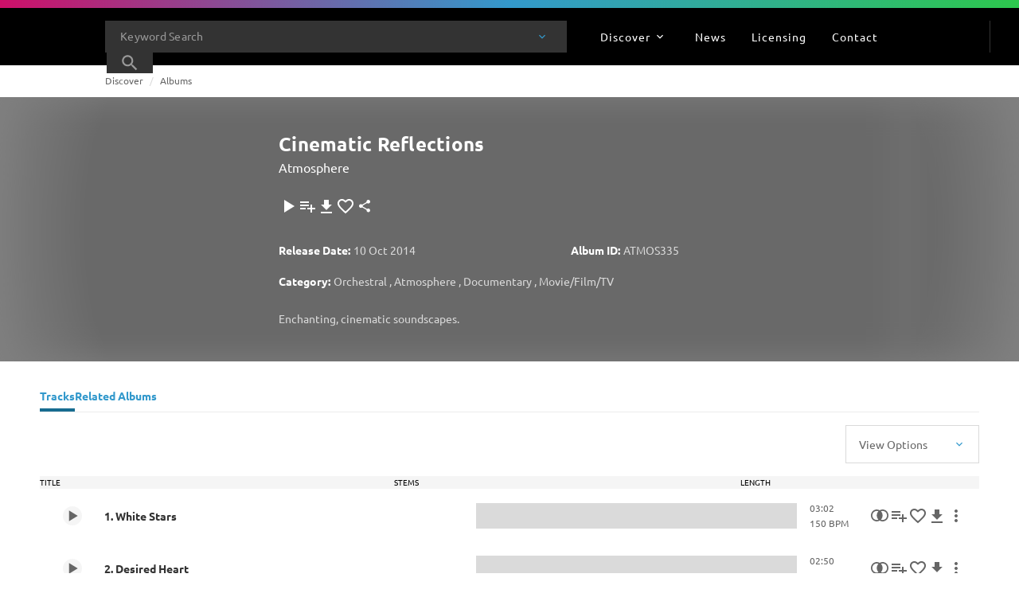

--- FILE ---
content_type: text/html; charset=utf-8
request_url: https://www.universalproductionmusic.com/en-za/discover/albums/11120/cinematic-reflections
body_size: 77378
content:
<!DOCTYPE html><html lang="en" data-beasties-container class="lang lang--en-za"><head>
    <script>
        (function(w,d,s,l,i){w[l]=w[l]||[];w[l].push({'gtm.start':
        new Date().getTime(),event:'gtm.js'});var f=d.getElementsByTagName(s)[0],
        j=d.createElement(s),dl=l!='dataLayer'?'&l='+l:'';j.async=true;j.src=
        'https://www.googletagmanager.com/gtm.js?id='+i+dl;f.parentNode.insertBefore(j,f);
        })(window,document,'script','dataLayer','GTM-WGDWTRQ');</script><script id="transcend_script" data-cfasync="false" data-languages="en" data-local-sync="allow-network-observable" data-privacy-policy="https://privacy.umusic.com/ukp/" type="text/javascript" src="https://transcend-cdn.com/cm/97f0db8f-25ad-4265-a177-d87ecb000dab/airgap.js"></script><meta charset="utf-8">
    <base href="/">
    <title>Cinematic Reflections</title>
    <meta name="viewport" content="width=device-width, initial-scale=1">

    <link id="appleTouchIcon" rel="apple-touch-icon" sizes="180x180" href="https://website.cdn.universalproductionmusic.com/-/media/icons/favicons/upm/apple-touch-icon.png?rev=-1&amp;extension=webp">
    <link rel="preconnect" href="https://fonts.googleapis.com">
    <link rel="preconnect" href="https://fonts.gstatic.com" crossorigin>
    <link id="faviconIco" rel="icon" type="image/x-icon" href="https://website.cdn.universalproductionmusic.com/-/media/icons/favicons/upm/favicon.ico?rev=-1&amp;extension=webp">
    <link id="favicon16Px" rel="icon" type="image/png" sizes="16x16" href="https://website.cdn.universalproductionmusic.com/-/media/icons/favicons/upm/favicon-16x16.png?rev=-1&amp;extension=webp">
    <link id="favicon32Px" rel="icon" type="image/png" sizes="32x32" href="https://website.cdn.universalproductionmusic.com/-/media/icons/favicons/upm/favicon-32x32.png?rev=-1&amp;extension=webp">
    <link id="favicon96Px" rel="icon" type="image/png" sizes="96x96" href="https://website.cdn.universalproductionmusic.com/-/media/icons/favicons/upm/favicon-96x96.png?rev=-1&amp;extension=webp">

    <meta name="theme-color" content="#ffffff">
  <style>:root{--swiper-theme-color:#007aff}html{line-height:1.15;-webkit-text-size-adjust:100%}body{margin:0;overflow:hidden}html,:root{box-sizing:border-box}html{-webkit-font-smoothing:antialiased;-moz-osx-font-smoothing:grayscale;min-height:100%}body{margin:0;min-height:100%}*,*:before,*:after{box-sizing:inherit}html,body{border:0}html{--mat-datepicker-calendar-container-shape:4px;--mat-datepicker-calendar-container-touch-shape:4px;--mat-datepicker-calendar-container-elevation-shadow:0px 2px 4px -1px rgba(0, 0, 0, .2), 0px 4px 5px 0px rgba(0, 0, 0, .14), 0px 1px 10px 0px rgba(0, 0, 0, .12);--mat-datepicker-calendar-container-touch-elevation-shadow:0px 11px 15px -7px rgba(0, 0, 0, .2), 0px 24px 38px 3px rgba(0, 0, 0, .14), 0px 9px 46px 8px rgba(0, 0, 0, .12)}html{--mat-datepicker-calendar-date-in-range-state-background-color:color-mix(in srgb, #3f51b5 20%, transparent);--mat-datepicker-calendar-date-in-comparison-range-state-background-color:color-mix(in srgb, #ff4081 20%, transparent);--mat-datepicker-calendar-date-in-overlap-range-state-background-color:#a8dab5;--mat-datepicker-calendar-date-in-overlap-range-selected-state-background-color:rgb(69.5241935484, 163.4758064516, 93.9516129032);--mat-datepicker-calendar-date-selected-state-text-color:white;--mat-datepicker-calendar-date-selected-state-background-color:#3f51b5;--mat-datepicker-calendar-date-selected-disabled-state-background-color:color-mix(in srgb, #3f51b5 38%, transparent);--mat-datepicker-calendar-date-today-selected-state-outline-color:white;--mat-datepicker-calendar-date-focus-state-background-color:color-mix(in srgb, #3f51b5 12%, transparent);--mat-datepicker-calendar-date-hover-state-background-color:color-mix(in srgb, #3f51b5 4%, transparent);--mat-datepicker-toggle-active-state-icon-color:#3f51b5;--mat-datepicker-toggle-icon-color:rgba(0, 0, 0, .54);--mat-datepicker-calendar-body-label-text-color:rgba(0, 0, 0, .54);--mat-datepicker-calendar-period-button-text-color:rgba(0, 0, 0, .87);--mat-datepicker-calendar-period-button-icon-color:rgba(0, 0, 0, .54);--mat-datepicker-calendar-navigation-button-icon-color:rgba(0, 0, 0, .54);--mat-datepicker-calendar-header-divider-color:rgba(0, 0, 0, .12);--mat-datepicker-calendar-header-text-color:rgba(0, 0, 0, .54);--mat-datepicker-calendar-date-today-outline-color:rgba(0, 0, 0, .54);--mat-datepicker-calendar-date-today-disabled-state-outline-color:color-mix(in srgb, rgba(0, 0, 0, .87) 38%, transparent);--mat-datepicker-calendar-date-text-color:rgba(0, 0, 0, .87);--mat-datepicker-calendar-date-outline-color:transparent;--mat-datepicker-calendar-date-disabled-state-text-color:color-mix(in srgb, rgba(0, 0, 0, .87) 38%, transparent);--mat-datepicker-calendar-date-preview-state-outline-color:rgba(0, 0, 0, .54);--mat-datepicker-range-input-separator-color:rgba(0, 0, 0, .87);--mat-datepicker-range-input-disabled-state-separator-color:color-mix(in srgb, rgba(0, 0, 0, .87) 38%, transparent);--mat-datepicker-range-input-disabled-state-text-color:color-mix(in srgb, rgba(0, 0, 0, .87) 38%, transparent);--mat-datepicker-calendar-container-background-color:white;--mat-datepicker-calendar-container-text-color:rgba(0, 0, 0, .87)}html{--mat-datepicker-calendar-text-font:var(--font-primary);--mat-datepicker-calendar-text-size:13px;--mat-datepicker-calendar-body-label-text-size:14px;--mat-datepicker-calendar-body-label-text-weight:500;--mat-datepicker-calendar-period-button-text-size:14px;--mat-datepicker-calendar-period-button-text-weight:500;--mat-datepicker-calendar-header-text-size:11px;--mat-datepicker-calendar-header-text-weight:400}html{--mat-button-filled-container-shape:4px;--mat-button-filled-horizontal-padding:16px;--mat-button-filled-icon-offset:-4px;--mat-button-filled-icon-spacing:8px;--mat-button-filled-touch-target-size:48px;--mat-button-outlined-container-shape:4px;--mat-button-outlined-horizontal-padding:15px;--mat-button-outlined-icon-offset:-4px;--mat-button-outlined-icon-spacing:8px;--mat-button-outlined-keep-touch-target:false;--mat-button-outlined-outline-width:1px;--mat-button-outlined-touch-target-size:48px;--mat-button-protected-container-elevation-shadow:0px 3px 1px -2px rgba(0, 0, 0, .2), 0px 2px 2px 0px rgba(0, 0, 0, .14), 0px 1px 5px 0px rgba(0, 0, 0, .12);--mat-button-protected-container-shape:4px;--mat-button-protected-disabled-container-elevation-shadow:0px 0px 0px 0px rgba(0, 0, 0, .2), 0px 0px 0px 0px rgba(0, 0, 0, .14), 0px 0px 0px 0px rgba(0, 0, 0, .12);--mat-button-protected-focus-container-elevation-shadow:0px 2px 4px -1px rgba(0, 0, 0, .2), 0px 4px 5px 0px rgba(0, 0, 0, .14), 0px 1px 10px 0px rgba(0, 0, 0, .12);--mat-button-protected-horizontal-padding:16px;--mat-button-protected-hover-container-elevation-shadow:0px 2px 4px -1px rgba(0, 0, 0, .2), 0px 4px 5px 0px rgba(0, 0, 0, .14), 0px 1px 10px 0px rgba(0, 0, 0, .12);--mat-button-protected-icon-offset:-4px;--mat-button-protected-icon-spacing:8px;--mat-button-protected-pressed-container-elevation-shadow:0px 5px 5px -3px rgba(0, 0, 0, .2), 0px 8px 10px 1px rgba(0, 0, 0, .14), 0px 3px 14px 2px rgba(0, 0, 0, .12);--mat-button-protected-touch-target-size:48px;--mat-button-text-container-shape:4px;--mat-button-text-horizontal-padding:8px;--mat-button-text-icon-offset:0;--mat-button-text-icon-spacing:8px;--mat-button-text-with-icon-horizontal-padding:8px;--mat-button-text-touch-target-size:48px;--mat-button-tonal-container-shape:4px;--mat-button-tonal-horizontal-padding:16px;--mat-button-tonal-icon-offset:-4px;--mat-button-tonal-icon-spacing:8px;--mat-button-tonal-touch-target-size:48px}html{--mat-button-filled-container-color:white;--mat-button-filled-disabled-container-color:color-mix(in srgb, rgba(0, 0, 0, .87) 12%, transparent);--mat-button-filled-disabled-label-text-color:color-mix(in srgb, rgba(0, 0, 0, .87) 38%, transparent);--mat-button-filled-disabled-state-layer-color:rgba(0, 0, 0, .54);--mat-button-filled-focus-state-layer-opacity:.12;--mat-button-filled-hover-state-layer-opacity:.04;--mat-button-filled-label-text-color:rgba(0, 0, 0, .87);--mat-button-filled-pressed-state-layer-opacity:.12;--mat-button-filled-ripple-color:color-mix(in srgb, rgba(0, 0, 0, .87) 12%, transparent);--mat-button-filled-state-layer-color:rgba(0, 0, 0, .87);--mat-button-outlined-disabled-label-text-color:color-mix(in srgb, rgba(0, 0, 0, .87) 38%, transparent);--mat-button-outlined-disabled-outline-color:rgba(0, 0, 0, .12);--mat-button-outlined-disabled-state-layer-color:rgba(0, 0, 0, .54);--mat-button-outlined-focus-state-layer-opacity:.12;--mat-button-outlined-hover-state-layer-opacity:.04;--mat-button-outlined-label-text-color:rgba(0, 0, 0, .87);--mat-button-outlined-outline-color:rgba(0, 0, 0, .12);--mat-button-outlined-pressed-state-layer-opacity:.12;--mat-button-outlined-ripple-color:color-mix(in srgb, rgba(0, 0, 0, .87) 12%, transparent);--mat-button-outlined-state-layer-color:rgba(0, 0, 0, .87);--mat-button-protected-container-color:white;--mat-button-protected-disabled-container-color:color-mix(in srgb, rgba(0, 0, 0, .87) 12%, transparent);--mat-button-protected-disabled-label-text-color:color-mix(in srgb, rgba(0, 0, 0, .87) 38%, transparent);--mat-button-protected-disabled-state-layer-color:rgba(0, 0, 0, .54);--mat-button-protected-focus-state-layer-opacity:.12;--mat-button-protected-hover-state-layer-opacity:.04;--mat-button-protected-label-text-color:rgba(0, 0, 0, .87);--mat-button-protected-pressed-state-layer-opacity:.12;--mat-button-protected-ripple-color:color-mix(in srgb, rgba(0, 0, 0, .87) 12%, transparent);--mat-button-protected-state-layer-color:rgba(0, 0, 0, .87);--mat-button-text-disabled-label-text-color:color-mix(in srgb, rgba(0, 0, 0, .87) 38%, transparent);--mat-button-text-disabled-state-layer-color:rgba(0, 0, 0, .54);--mat-button-text-focus-state-layer-opacity:.12;--mat-button-text-hover-state-layer-opacity:.04;--mat-button-text-label-text-color:rgba(0, 0, 0, .87);--mat-button-text-pressed-state-layer-opacity:.12;--mat-button-text-ripple-color:color-mix(in srgb, rgba(0, 0, 0, .87) 12%, transparent);--mat-button-text-state-layer-color:rgba(0, 0, 0, .87);--mat-button-tonal-container-color:white;--mat-button-tonal-disabled-container-color:color-mix(in srgb, rgba(0, 0, 0, .87) 12%, transparent);--mat-button-tonal-disabled-label-text-color:color-mix(in srgb, rgba(0, 0, 0, .87) 38%, transparent);--mat-button-tonal-disabled-state-layer-color:rgba(0, 0, 0, .54);--mat-button-tonal-focus-state-layer-opacity:.12;--mat-button-tonal-hover-state-layer-opacity:.04;--mat-button-tonal-label-text-color:rgba(0, 0, 0, .87);--mat-button-tonal-pressed-state-layer-opacity:.12;--mat-button-tonal-ripple-color:color-mix(in srgb, rgba(0, 0, 0, .87) 12%, transparent);--mat-button-tonal-state-layer-color:rgba(0, 0, 0, .87)}html{--mat-button-filled-container-height:36px;--mat-button-filled-touch-target-display:block;--mat-button-outlined-container-height:36px;--mat-button-outlined-touch-target-display:block;--mat-button-protected-container-height:36px;--mat-button-protected-touch-target-display:block;--mat-button-text-container-height:36px;--mat-button-text-touch-target-display:block;--mat-button-tonal-container-height:36px;--mat-button-tonal-touch-target-display:block}html{--mat-button-filled-label-text-font:var(--font-primary);--mat-button-filled-label-text-size:14px;--mat-button-filled-label-text-tracking:.0892857143em;--mat-button-filled-label-text-transform:none;--mat-button-filled-label-text-weight:500;--mat-button-outlined-label-text-font:var(--font-primary);--mat-button-outlined-label-text-size:14px;--mat-button-outlined-label-text-tracking:.0892857143em;--mat-button-outlined-label-text-transform:none;--mat-button-outlined-label-text-weight:500;--mat-button-protected-label-text-font:var(--font-primary);--mat-button-protected-label-text-size:14px;--mat-button-protected-label-text-tracking:.0892857143em;--mat-button-protected-label-text-transform:none;--mat-button-protected-label-text-weight:500;--mat-button-text-label-text-font:var(--font-primary);--mat-button-text-label-text-size:14px;--mat-button-text-label-text-tracking:.0892857143em;--mat-button-text-label-text-transform:none;--mat-button-text-label-text-weight:500;--mat-button-tonal-label-text-font:var(--font-primary);--mat-button-tonal-label-text-size:14px;--mat-button-tonal-label-text-tracking:.0892857143em;--mat-button-tonal-label-text-transform:none;--mat-button-tonal-label-text-weight:500}html{--mat-icon-button-icon-size:24px;--mat-icon-button-container-shape:50%;--mat-icon-button-touch-target-size:48px}html{--mat-icon-button-disabled-icon-color:color-mix(in srgb, rgba(0, 0, 0, .87) 38%, transparent);--mat-icon-button-disabled-state-layer-color:rgba(0, 0, 0, .54);--mat-icon-button-focus-state-layer-opacity:.12;--mat-icon-button-hover-state-layer-opacity:.04;--mat-icon-button-icon-color:inherit;--mat-icon-button-pressed-state-layer-opacity:.12;--mat-icon-button-ripple-color:color-mix(in srgb, rgba(0, 0, 0, .87) 12%, transparent);--mat-icon-button-state-layer-color:rgba(0, 0, 0, .87)}html{--mat-icon-button-touch-target-display:block}</style><link rel="stylesheet" href="https://website.cdn.universalproductionmusic.com/dist/jss-website/browser/styles-EGXVHUSP.css" media="all"><meta name="description" content="Universal Production Music music catalog crafted for video and media use. Search music tracks, create playlists, music to license for your projects or content"><meta name="robots" content="noimageai, noai"><link rel="canonical" href="https://www.universalproductionmusic.com/en-za/discover/albums/11120/cinematic-reflections"><style ng-app-id="serverApp">@media print{.site[_ngcontent-serverApp-c2261297304], .cdk-overlay-backdrop[_ngcontent-serverApp-c2261297304]{display:none}.cdk-overlay-container[_ngcontent-serverApp-c2261297304], .cdk-overlay-wrapper[_ngcontent-serverApp-c2261297304], .cdk-overlay-pane[_ngcontent-serverApp-c2261297304]{display:block;height:auto;overflow:visible!important;position:relative;width:auto}}@keyframes _ngcontent-serverApp-c2261297304_shine{to{background-position:100% 0}}html[_ngcontent-serverApp-c2261297304]{--mat-datepicker-calendar-container-shape: 4px;--mat-datepicker-calendar-container-touch-shape: 4px;--mat-datepicker-calendar-container-elevation-shadow: 0px 2px 4px -1px rgba(0, 0, 0, .2), 0px 4px 5px 0px rgba(0, 0, 0, .14), 0px 1px 10px 0px rgba(0, 0, 0, .12);--mat-datepicker-calendar-container-touch-elevation-shadow: 0px 11px 15px -7px rgba(0, 0, 0, .2), 0px 24px 38px 3px rgba(0, 0, 0, .14), 0px 9px 46px 8px rgba(0, 0, 0, .12)}html[_ngcontent-serverApp-c2261297304]{--mat-datepicker-calendar-date-in-range-state-background-color: color-mix(in srgb, #3f51b5 20%, transparent);--mat-datepicker-calendar-date-in-comparison-range-state-background-color: color-mix(in srgb, #ff4081 20%, transparent);--mat-datepicker-calendar-date-in-overlap-range-state-background-color: #a8dab5;--mat-datepicker-calendar-date-in-overlap-range-selected-state-background-color: rgb(69.5241935484, 163.4758064516, 93.9516129032);--mat-datepicker-calendar-date-selected-state-text-color: white;--mat-datepicker-calendar-date-selected-state-background-color: #3f51b5;--mat-datepicker-calendar-date-selected-disabled-state-background-color: color-mix(in srgb, #3f51b5 38%, transparent);--mat-datepicker-calendar-date-today-selected-state-outline-color: white;--mat-datepicker-calendar-date-focus-state-background-color: color-mix(in srgb, #3f51b5 12%, transparent);--mat-datepicker-calendar-date-hover-state-background-color: color-mix(in srgb, #3f51b5 4%, transparent);--mat-datepicker-toggle-active-state-icon-color: #3f51b5;--mat-datepicker-toggle-icon-color: rgba(0, 0, 0, .54);--mat-datepicker-calendar-body-label-text-color: rgba(0, 0, 0, .54);--mat-datepicker-calendar-period-button-text-color: rgba(0, 0, 0, .87);--mat-datepicker-calendar-period-button-icon-color: rgba(0, 0, 0, .54);--mat-datepicker-calendar-navigation-button-icon-color: rgba(0, 0, 0, .54);--mat-datepicker-calendar-header-divider-color: rgba(0, 0, 0, .12);--mat-datepicker-calendar-header-text-color: rgba(0, 0, 0, .54);--mat-datepicker-calendar-date-today-outline-color: rgba(0, 0, 0, .54);--mat-datepicker-calendar-date-today-disabled-state-outline-color: color-mix(in srgb, rgba(0, 0, 0, .87) 38%, transparent);--mat-datepicker-calendar-date-text-color: rgba(0, 0, 0, .87);--mat-datepicker-calendar-date-outline-color: transparent;--mat-datepicker-calendar-date-disabled-state-text-color: color-mix(in srgb, rgba(0, 0, 0, .87) 38%, transparent);--mat-datepicker-calendar-date-preview-state-outline-color: rgba(0, 0, 0, .54);--mat-datepicker-range-input-separator-color: rgba(0, 0, 0, .87);--mat-datepicker-range-input-disabled-state-separator-color: color-mix(in srgb, rgba(0, 0, 0, .87) 38%, transparent);--mat-datepicker-range-input-disabled-state-text-color: color-mix(in srgb, rgba(0, 0, 0, .87) 38%, transparent);--mat-datepicker-calendar-container-background-color: white;--mat-datepicker-calendar-container-text-color: rgba(0, 0, 0, .87)}.mat-datepicker-content.mat-accent[_ngcontent-serverApp-c2261297304], .mat-datepicker-toggle-active.mat-accent[_ngcontent-serverApp-c2261297304]{--mat-datepicker-calendar-date-in-range-state-background-color: color-mix(in srgb, #ff4081 20%, transparent);--mat-datepicker-calendar-date-in-comparison-range-state-background-color: color-mix(in srgb, #ff4081 20%, transparent);--mat-datepicker-calendar-date-in-overlap-range-state-background-color: #a8dab5;--mat-datepicker-calendar-date-in-overlap-range-selected-state-background-color: rgb(69.5241935484, 163.4758064516, 93.9516129032);--mat-datepicker-calendar-date-selected-state-text-color: white;--mat-datepicker-calendar-date-selected-state-background-color: #ff4081;--mat-datepicker-calendar-date-selected-disabled-state-background-color: color-mix(in srgb, #ff4081 38%, transparent);--mat-datepicker-calendar-date-today-selected-state-outline-color: white;--mat-datepicker-calendar-date-focus-state-background-color: color-mix(in srgb, #ff4081 12%, transparent);--mat-datepicker-calendar-date-hover-state-background-color: color-mix(in srgb, #ff4081 4%, transparent);--mat-datepicker-toggle-active-state-icon-color: #ff4081;--mat-datepicker-toggle-icon-color: rgba(0, 0, 0, .54);--mat-datepicker-calendar-body-label-text-color: rgba(0, 0, 0, .54);--mat-datepicker-calendar-period-button-text-color: rgba(0, 0, 0, .87);--mat-datepicker-calendar-period-button-icon-color: rgba(0, 0, 0, .54);--mat-datepicker-calendar-navigation-button-icon-color: rgba(0, 0, 0, .54);--mat-datepicker-calendar-header-divider-color: rgba(0, 0, 0, .12);--mat-datepicker-calendar-header-text-color: rgba(0, 0, 0, .54);--mat-datepicker-calendar-date-today-outline-color: rgba(0, 0, 0, .54);--mat-datepicker-calendar-date-today-disabled-state-outline-color: color-mix(in srgb, rgba(0, 0, 0, .87) 38%, transparent);--mat-datepicker-calendar-date-text-color: rgba(0, 0, 0, .87);--mat-datepicker-calendar-date-outline-color: transparent;--mat-datepicker-calendar-date-disabled-state-text-color: color-mix(in srgb, rgba(0, 0, 0, .87) 38%, transparent);--mat-datepicker-calendar-date-preview-state-outline-color: rgba(0, 0, 0, .54);--mat-datepicker-range-input-separator-color: rgba(0, 0, 0, .87);--mat-datepicker-range-input-disabled-state-separator-color: color-mix(in srgb, rgba(0, 0, 0, .87) 38%, transparent);--mat-datepicker-range-input-disabled-state-text-color: color-mix(in srgb, rgba(0, 0, 0, .87) 38%, transparent);--mat-datepicker-calendar-container-background-color: white;--mat-datepicker-calendar-container-text-color: rgba(0, 0, 0, .87)}.mat-datepicker-content.mat-warn[_ngcontent-serverApp-c2261297304], .mat-datepicker-toggle-active.mat-warn[_ngcontent-serverApp-c2261297304]{--mat-datepicker-calendar-date-in-range-state-background-color: color-mix(in srgb, #f44336 20%, transparent);--mat-datepicker-calendar-date-in-comparison-range-state-background-color: color-mix(in srgb, #ff4081 20%, transparent);--mat-datepicker-calendar-date-in-overlap-range-state-background-color: #a8dab5;--mat-datepicker-calendar-date-in-overlap-range-selected-state-background-color: rgb(69.5241935484, 163.4758064516, 93.9516129032);--mat-datepicker-calendar-date-selected-state-text-color: white;--mat-datepicker-calendar-date-selected-state-background-color: #f44336;--mat-datepicker-calendar-date-selected-disabled-state-background-color: color-mix(in srgb, #f44336 38%, transparent);--mat-datepicker-calendar-date-today-selected-state-outline-color: white;--mat-datepicker-calendar-date-focus-state-background-color: color-mix(in srgb, #f44336 12%, transparent);--mat-datepicker-calendar-date-hover-state-background-color: color-mix(in srgb, #f44336 4%, transparent);--mat-datepicker-toggle-active-state-icon-color: #f44336;--mat-datepicker-toggle-icon-color: rgba(0, 0, 0, .54);--mat-datepicker-calendar-body-label-text-color: rgba(0, 0, 0, .54);--mat-datepicker-calendar-period-button-text-color: rgba(0, 0, 0, .87);--mat-datepicker-calendar-period-button-icon-color: rgba(0, 0, 0, .54);--mat-datepicker-calendar-navigation-button-icon-color: rgba(0, 0, 0, .54);--mat-datepicker-calendar-header-divider-color: rgba(0, 0, 0, .12);--mat-datepicker-calendar-header-text-color: rgba(0, 0, 0, .54);--mat-datepicker-calendar-date-today-outline-color: rgba(0, 0, 0, .54);--mat-datepicker-calendar-date-today-disabled-state-outline-color: color-mix(in srgb, rgba(0, 0, 0, .87) 38%, transparent);--mat-datepicker-calendar-date-text-color: rgba(0, 0, 0, .87);--mat-datepicker-calendar-date-outline-color: transparent;--mat-datepicker-calendar-date-disabled-state-text-color: color-mix(in srgb, rgba(0, 0, 0, .87) 38%, transparent);--mat-datepicker-calendar-date-preview-state-outline-color: rgba(0, 0, 0, .54);--mat-datepicker-range-input-separator-color: rgba(0, 0, 0, .87);--mat-datepicker-range-input-disabled-state-separator-color: color-mix(in srgb, rgba(0, 0, 0, .87) 38%, transparent);--mat-datepicker-range-input-disabled-state-text-color: color-mix(in srgb, rgba(0, 0, 0, .87) 38%, transparent);--mat-datepicker-calendar-container-background-color: white;--mat-datepicker-calendar-container-text-color: rgba(0, 0, 0, .87)}.mat-calendar-controls[_ngcontent-serverApp-c2261297304]{--mat-icon-button-touch-target-display: none}.mat-calendar-controls[_ngcontent-serverApp-c2261297304]   .mat-mdc-icon-button.mat-mdc-button-base[_ngcontent-serverApp-c2261297304]{--mdc-icon-button-state-layer-size: 40px;--mat-icon-button-state-layer-size: 40px;width:var(--mat-icon-button-state-layer-size);height:var(--mat-icon-button-state-layer-size);padding:8px}html[_ngcontent-serverApp-c2261297304]{--mat-datepicker-calendar-text-font: var(--font-primary);--mat-datepicker-calendar-text-size: 13px;--mat-datepicker-calendar-body-label-text-size: 14px;--mat-datepicker-calendar-body-label-text-weight: 500;--mat-datepicker-calendar-period-button-text-size: 14px;--mat-datepicker-calendar-period-button-text-weight: 500;--mat-datepicker-calendar-header-text-size: 11px;--mat-datepicker-calendar-header-text-weight: 400}html[_ngcontent-serverApp-c2261297304]{--mat-button-filled-container-shape: 4px;--mat-button-filled-horizontal-padding: 16px;--mat-button-filled-icon-offset: -4px;--mat-button-filled-icon-spacing: 8px;--mat-button-filled-touch-target-size: 48px;--mat-button-outlined-container-shape: 4px;--mat-button-outlined-horizontal-padding: 15px;--mat-button-outlined-icon-offset: -4px;--mat-button-outlined-icon-spacing: 8px;--mat-button-outlined-keep-touch-target: false;--mat-button-outlined-outline-width: 1px;--mat-button-outlined-touch-target-size: 48px;--mat-button-protected-container-elevation-shadow: 0px 3px 1px -2px rgba(0, 0, 0, .2), 0px 2px 2px 0px rgba(0, 0, 0, .14), 0px 1px 5px 0px rgba(0, 0, 0, .12);--mat-button-protected-container-shape: 4px;--mat-button-protected-disabled-container-elevation-shadow: 0px 0px 0px 0px rgba(0, 0, 0, .2), 0px 0px 0px 0px rgba(0, 0, 0, .14), 0px 0px 0px 0px rgba(0, 0, 0, .12);--mat-button-protected-focus-container-elevation-shadow: 0px 2px 4px -1px rgba(0, 0, 0, .2), 0px 4px 5px 0px rgba(0, 0, 0, .14), 0px 1px 10px 0px rgba(0, 0, 0, .12);--mat-button-protected-horizontal-padding: 16px;--mat-button-protected-hover-container-elevation-shadow: 0px 2px 4px -1px rgba(0, 0, 0, .2), 0px 4px 5px 0px rgba(0, 0, 0, .14), 0px 1px 10px 0px rgba(0, 0, 0, .12);--mat-button-protected-icon-offset: -4px;--mat-button-protected-icon-spacing: 8px;--mat-button-protected-pressed-container-elevation-shadow: 0px 5px 5px -3px rgba(0, 0, 0, .2), 0px 8px 10px 1px rgba(0, 0, 0, .14), 0px 3px 14px 2px rgba(0, 0, 0, .12);--mat-button-protected-touch-target-size: 48px;--mat-button-text-container-shape: 4px;--mat-button-text-horizontal-padding: 8px;--mat-button-text-icon-offset: 0;--mat-button-text-icon-spacing: 8px;--mat-button-text-with-icon-horizontal-padding: 8px;--mat-button-text-touch-target-size: 48px;--mat-button-tonal-container-shape: 4px;--mat-button-tonal-horizontal-padding: 16px;--mat-button-tonal-icon-offset: -4px;--mat-button-tonal-icon-spacing: 8px;--mat-button-tonal-touch-target-size: 48px}html[_ngcontent-serverApp-c2261297304]{--mat-button-filled-container-color: white;--mat-button-filled-disabled-container-color: color-mix(in srgb, rgba(0, 0, 0, .87) 12%, transparent);--mat-button-filled-disabled-label-text-color: color-mix(in srgb, rgba(0, 0, 0, .87) 38%, transparent);--mat-button-filled-disabled-state-layer-color: rgba(0, 0, 0, .54);--mat-button-filled-focus-state-layer-opacity: .12;--mat-button-filled-hover-state-layer-opacity: .04;--mat-button-filled-label-text-color: rgba(0, 0, 0, .87);--mat-button-filled-pressed-state-layer-opacity: .12;--mat-button-filled-ripple-color: color-mix(in srgb, rgba(0, 0, 0, .87) 12%, transparent);--mat-button-filled-state-layer-color: rgba(0, 0, 0, .87);--mat-button-outlined-disabled-label-text-color: color-mix(in srgb, rgba(0, 0, 0, .87) 38%, transparent);--mat-button-outlined-disabled-outline-color: rgba(0, 0, 0, .12);--mat-button-outlined-disabled-state-layer-color: rgba(0, 0, 0, .54);--mat-button-outlined-focus-state-layer-opacity: .12;--mat-button-outlined-hover-state-layer-opacity: .04;--mat-button-outlined-label-text-color: rgba(0, 0, 0, .87);--mat-button-outlined-outline-color: rgba(0, 0, 0, .12);--mat-button-outlined-pressed-state-layer-opacity: .12;--mat-button-outlined-ripple-color: color-mix(in srgb, rgba(0, 0, 0, .87) 12%, transparent);--mat-button-outlined-state-layer-color: rgba(0, 0, 0, .87);--mat-button-protected-container-color: white;--mat-button-protected-disabled-container-color: color-mix(in srgb, rgba(0, 0, 0, .87) 12%, transparent);--mat-button-protected-disabled-label-text-color: color-mix(in srgb, rgba(0, 0, 0, .87) 38%, transparent);--mat-button-protected-disabled-state-layer-color: rgba(0, 0, 0, .54);--mat-button-protected-focus-state-layer-opacity: .12;--mat-button-protected-hover-state-layer-opacity: .04;--mat-button-protected-label-text-color: rgba(0, 0, 0, .87);--mat-button-protected-pressed-state-layer-opacity: .12;--mat-button-protected-ripple-color: color-mix(in srgb, rgba(0, 0, 0, .87) 12%, transparent);--mat-button-protected-state-layer-color: rgba(0, 0, 0, .87);--mat-button-text-disabled-label-text-color: color-mix(in srgb, rgba(0, 0, 0, .87) 38%, transparent);--mat-button-text-disabled-state-layer-color: rgba(0, 0, 0, .54);--mat-button-text-focus-state-layer-opacity: .12;--mat-button-text-hover-state-layer-opacity: .04;--mat-button-text-label-text-color: rgba(0, 0, 0, .87);--mat-button-text-pressed-state-layer-opacity: .12;--mat-button-text-ripple-color: color-mix(in srgb, rgba(0, 0, 0, .87) 12%, transparent);--mat-button-text-state-layer-color: rgba(0, 0, 0, .87);--mat-button-tonal-container-color: white;--mat-button-tonal-disabled-container-color: color-mix(in srgb, rgba(0, 0, 0, .87) 12%, transparent);--mat-button-tonal-disabled-label-text-color: color-mix(in srgb, rgba(0, 0, 0, .87) 38%, transparent);--mat-button-tonal-disabled-state-layer-color: rgba(0, 0, 0, .54);--mat-button-tonal-focus-state-layer-opacity: .12;--mat-button-tonal-hover-state-layer-opacity: .04;--mat-button-tonal-label-text-color: rgba(0, 0, 0, .87);--mat-button-tonal-pressed-state-layer-opacity: .12;--mat-button-tonal-ripple-color: color-mix(in srgb, rgba(0, 0, 0, .87) 12%, transparent);--mat-button-tonal-state-layer-color: rgba(0, 0, 0, .87)}.mat-mdc-button.mat-primary[_ngcontent-serverApp-c2261297304], .mat-mdc-unelevated-button.mat-primary[_ngcontent-serverApp-c2261297304], .mat-mdc-raised-button.mat-primary[_ngcontent-serverApp-c2261297304], .mat-mdc-outlined-button.mat-primary[_ngcontent-serverApp-c2261297304], .mat-tonal-button.mat-primary[_ngcontent-serverApp-c2261297304]{--mat-button-filled-container-color: #3f51b5;--mat-button-filled-label-text-color: white;--mat-button-filled-ripple-color: color-mix(in srgb, white 12%, transparent);--mat-button-filled-state-layer-color: white;--mat-button-outlined-label-text-color: #3f51b5;--mat-button-outlined-outline-color: rgba(0, 0, 0, .12);--mat-button-outlined-ripple-color: color-mix(in srgb, #3f51b5 12%, transparent);--mat-button-outlined-state-layer-color: #3f51b5;--mat-button-protected-container-color: #3f51b5;--mat-button-protected-label-text-color: white;--mat-button-protected-ripple-color: color-mix(in srgb, white 12%, transparent);--mat-button-protected-state-layer-color: white;--mat-button-text-label-text-color: #3f51b5;--mat-button-text-ripple-color: color-mix(in srgb, #3f51b5 12%, transparent);--mat-button-text-state-layer-color: #3f51b5;--mat-button-tonal-container-color: #3f51b5;--mat-button-tonal-label-text-color: white;--mat-button-tonal-ripple-color: color-mix(in srgb, white 12%, transparent);--mat-button-tonal-state-layer-color: white}.mat-mdc-button.mat-accent[_ngcontent-serverApp-c2261297304], .mat-mdc-unelevated-button.mat-accent[_ngcontent-serverApp-c2261297304], .mat-mdc-raised-button.mat-accent[_ngcontent-serverApp-c2261297304], .mat-mdc-outlined-button.mat-accent[_ngcontent-serverApp-c2261297304], .mat-tonal-button.mat-accent[_ngcontent-serverApp-c2261297304]{--mat-button-filled-container-color: #ff4081;--mat-button-filled-label-text-color: white;--mat-button-filled-ripple-color: color-mix(in srgb, white 12%, transparent);--mat-button-filled-state-layer-color: white;--mat-button-outlined-label-text-color: #ff4081;--mat-button-outlined-outline-color: rgba(0, 0, 0, .12);--mat-button-outlined-ripple-color: color-mix(in srgb, #ff4081 12%, transparent);--mat-button-outlined-state-layer-color: #ff4081;--mat-button-protected-container-color: #ff4081;--mat-button-protected-label-text-color: white;--mat-button-protected-ripple-color: color-mix(in srgb, white 12%, transparent);--mat-button-protected-state-layer-color: white;--mat-button-text-label-text-color: #ff4081;--mat-button-text-ripple-color: color-mix(in srgb, #ff4081 12%, transparent);--mat-button-text-state-layer-color: #ff4081;--mat-button-tonal-container-color: #ff4081;--mat-button-tonal-label-text-color: white;--mat-button-tonal-ripple-color: color-mix(in srgb, white 12%, transparent);--mat-button-tonal-state-layer-color: white}.mat-mdc-button.mat-warn[_ngcontent-serverApp-c2261297304], .mat-mdc-unelevated-button.mat-warn[_ngcontent-serverApp-c2261297304], .mat-mdc-raised-button.mat-warn[_ngcontent-serverApp-c2261297304], .mat-mdc-outlined-button.mat-warn[_ngcontent-serverApp-c2261297304], .mat-tonal-button.mat-warn[_ngcontent-serverApp-c2261297304]{--mat-button-filled-container-color: #f44336;--mat-button-filled-label-text-color: white;--mat-button-filled-ripple-color: color-mix(in srgb, white 12%, transparent);--mat-button-filled-state-layer-color: white;--mat-button-outlined-label-text-color: #f44336;--mat-button-outlined-outline-color: rgba(0, 0, 0, .12);--mat-button-outlined-ripple-color: color-mix(in srgb, #f44336 12%, transparent);--mat-button-outlined-state-layer-color: #f44336;--mat-button-protected-container-color: #f44336;--mat-button-protected-label-text-color: white;--mat-button-protected-ripple-color: color-mix(in srgb, white 12%, transparent);--mat-button-protected-state-layer-color: white;--mat-button-text-label-text-color: #f44336;--mat-button-text-ripple-color: color-mix(in srgb, #f44336 12%, transparent);--mat-button-text-state-layer-color: #f44336;--mat-button-tonal-container-color: #f44336;--mat-button-tonal-label-text-color: white;--mat-button-tonal-ripple-color: color-mix(in srgb, white 12%, transparent);--mat-button-tonal-state-layer-color: white}html[_ngcontent-serverApp-c2261297304]{--mat-button-filled-container-height: 36px;--mat-button-filled-touch-target-display: block;--mat-button-outlined-container-height: 36px;--mat-button-outlined-touch-target-display: block;--mat-button-protected-container-height: 36px;--mat-button-protected-touch-target-display: block;--mat-button-text-container-height: 36px;--mat-button-text-touch-target-display: block;--mat-button-tonal-container-height: 36px;--mat-button-tonal-touch-target-display: block}html[_ngcontent-serverApp-c2261297304]{--mat-button-filled-label-text-font: var(--font-primary);--mat-button-filled-label-text-size: 14px;--mat-button-filled-label-text-tracking: .0892857143em;--mat-button-filled-label-text-transform: none;--mat-button-filled-label-text-weight: 500;--mat-button-outlined-label-text-font: var(--font-primary);--mat-button-outlined-label-text-size: 14px;--mat-button-outlined-label-text-tracking: .0892857143em;--mat-button-outlined-label-text-transform: none;--mat-button-outlined-label-text-weight: 500;--mat-button-protected-label-text-font: var(--font-primary);--mat-button-protected-label-text-size: 14px;--mat-button-protected-label-text-tracking: .0892857143em;--mat-button-protected-label-text-transform: none;--mat-button-protected-label-text-weight: 500;--mat-button-text-label-text-font: var(--font-primary);--mat-button-text-label-text-size: 14px;--mat-button-text-label-text-tracking: .0892857143em;--mat-button-text-label-text-transform: none;--mat-button-text-label-text-weight: 500;--mat-button-tonal-label-text-font: var(--font-primary);--mat-button-tonal-label-text-size: 14px;--mat-button-tonal-label-text-tracking: .0892857143em;--mat-button-tonal-label-text-transform: none;--mat-button-tonal-label-text-weight: 500}html[_ngcontent-serverApp-c2261297304]{--mat-icon-button-icon-size: 24px;--mat-icon-button-container-shape: 50%;--mat-icon-button-touch-target-size: 48px}html[_ngcontent-serverApp-c2261297304]{--mat-icon-button-disabled-icon-color: color-mix(in srgb, rgba(0, 0, 0, .87) 38%, transparent);--mat-icon-button-disabled-state-layer-color: rgba(0, 0, 0, .54);--mat-icon-button-focus-state-layer-opacity: .12;--mat-icon-button-hover-state-layer-opacity: .04;--mat-icon-button-icon-color: inherit;--mat-icon-button-pressed-state-layer-opacity: .12;--mat-icon-button-ripple-color: color-mix(in srgb, rgba(0, 0, 0, .87) 12%, transparent);--mat-icon-button-state-layer-color: rgba(0, 0, 0, .87)}.mat-mdc-icon-button.mat-primary[_ngcontent-serverApp-c2261297304]{--mat-icon-button-icon-color: #3f51b5;--mat-icon-button-state-layer-color: #3f51b5;--mat-icon-button-ripple-color: color-mix(in srgb, #3f51b5 12%, transparent)}.mat-mdc-icon-button.mat-accent[_ngcontent-serverApp-c2261297304]{--mat-icon-button-icon-color: #ff4081;--mat-icon-button-state-layer-color: #ff4081;--mat-icon-button-ripple-color: color-mix(in srgb, #ff4081 12%, transparent)}.mat-mdc-icon-button.mat-warn[_ngcontent-serverApp-c2261297304]{--mat-icon-button-icon-color: #f44336;--mat-icon-button-state-layer-color: #f44336;--mat-icon-button-ripple-color: color-mix(in srgb, #f44336 12%, transparent)}html[_ngcontent-serverApp-c2261297304]{--mat-icon-button-touch-target-display: block}.mat-mdc-icon-button.mat-mdc-button-base[_ngcontent-serverApp-c2261297304]{--mdc-icon-button-state-layer-size: 48px;--mat-icon-button-state-layer-size: 48px;width:var(--mat-icon-button-state-layer-size);height:var(--mat-icon-button-state-layer-size);padding:12px}@media(min-width:1025px){.site[_ngcontent-serverApp-c2261297304]{display:flex;flex-direction:column;min-height:100vh}}.site__player[_ngcontent-serverApp-c2261297304]{display:block;position:sticky;top:0;z-index:11}.site__header[_ngcontent-serverApp-c2261297304]{display:block;position:sticky;z-index:11}.site__main[_ngcontent-serverApp-c2261297304]{overflow-y:hidden;position:relative}@media(min-width:1181px){.site__main[_ngcontent-serverApp-c2261297304]{display:grid;grid-area:main;grid-template-columns:min-content auto min-content}}.site__main--full-height[_ngcontent-serverApp-c2261297304]{height:100vh}.site__footer[_ngcontent-serverApp-c2261297304]{margin-top:auto}.site__content[_ngcontent-serverApp-c2261297304]{display:flex;flex-direction:column;overflow-y:auto;position:relative;scroll-behavior:smooth;z-index:1}@supports not selector(::-webkit-scrollbar){.site__content[_ngcontent-serverApp-c2261297304]{scrollbar-color:rgba(0,0,0,.25) rgba(255,255,255,.25);scrollbar-width:thin}}@supports selector(::-webkit-scrollbar){.site__content[_ngcontent-serverApp-c2261297304]::-webkit-scrollbar-thumb{background:#00000040;border-radius:20px;border:transparent}.site__content[_ngcontent-serverApp-c2261297304]::-webkit-scrollbar-track{background:#ffffff40}.site__content[_ngcontent-serverApp-c2261297304]::-webkit-scrollbar{max-width:9px;max-height:9px}}@media(min-width:1181px){.site__content[_ngcontent-serverApp-c2261297304]{margin-left:0}}@media(min-width:768px){.site__main--all-asides-active[_ngcontent-serverApp-c2261297304]   .site__content[_ngcontent-serverApp-c2261297304], .site__main--start-aside-active[_ngcontent-serverApp-c2261297304]   .site__content[_ngcontent-serverApp-c2261297304]{margin-left:48px}}@media(min-width:1181px){.site__main--all-asides-active[_ngcontent-serverApp-c2261297304]   .site__content[_ngcontent-serverApp-c2261297304], .site__main--start-aside-active[_ngcontent-serverApp-c2261297304]   .site__content[_ngcontent-serverApp-c2261297304]{margin-left:0}}.site__content-body[_ngcontent-serverApp-c2261297304]{position:relative;flex:1}.site__aside[_ngcontent-serverApp-c2261297304]{flex-grow:0;flex-shrink:0;overflow:hidden;position:absolute;width:0;z-index:4}@media(min-width:1181px){.site__aside[_ngcontent-serverApp-c2261297304]{position:relative}}@supports not selector(::-webkit-scrollbar){.site__aside[_ngcontent-serverApp-c2261297304]{scrollbar-color:rgba(0,0,0,.25) rgba(255,255,255,.25);scrollbar-width:thin}}@supports selector(::-webkit-scrollbar){.site__aside[_ngcontent-serverApp-c2261297304]::-webkit-scrollbar-thumb{background:#00000040;border-radius:20px;border:transparent}.site__aside[_ngcontent-serverApp-c2261297304]::-webkit-scrollbar-track{background:#ffffff40}.site__aside[_ngcontent-serverApp-c2261297304]::-webkit-scrollbar{max-width:9px;max-height:9px}}.site__aside--active[_ngcontent-serverApp-c2261297304]{height:100%;width:auto}.site__aside--end[_ngcontent-serverApp-c2261297304]{overflow-y:hidden;right:0;top:0}.site__aside--end-active[_ngcontent-serverApp-c2261297304]{width:264px}.site__icon-button[_ngcontent-serverApp-c2261297304]{position:absolute;right:16px;top:24px}</style><style ng-app-id="serverApp">@media print{.site[_ngcontent-serverApp-c496850667], .cdk-overlay-backdrop[_ngcontent-serverApp-c496850667]{display:none}.cdk-overlay-container[_ngcontent-serverApp-c496850667], .cdk-overlay-wrapper[_ngcontent-serverApp-c496850667], .cdk-overlay-pane[_ngcontent-serverApp-c496850667]{display:block;height:auto;overflow:visible!important;position:relative;width:auto}}@keyframes _ngcontent-serverApp-c496850667_shine{to{background-position:100% 0}}html[_ngcontent-serverApp-c496850667]{--mat-datepicker-calendar-container-shape: 4px;--mat-datepicker-calendar-container-touch-shape: 4px;--mat-datepicker-calendar-container-elevation-shadow: 0px 2px 4px -1px rgba(0, 0, 0, .2), 0px 4px 5px 0px rgba(0, 0, 0, .14), 0px 1px 10px 0px rgba(0, 0, 0, .12);--mat-datepicker-calendar-container-touch-elevation-shadow: 0px 11px 15px -7px rgba(0, 0, 0, .2), 0px 24px 38px 3px rgba(0, 0, 0, .14), 0px 9px 46px 8px rgba(0, 0, 0, .12)}html[_ngcontent-serverApp-c496850667]{--mat-datepicker-calendar-date-in-range-state-background-color: color-mix(in srgb, #3f51b5 20%, transparent);--mat-datepicker-calendar-date-in-comparison-range-state-background-color: color-mix(in srgb, #ff4081 20%, transparent);--mat-datepicker-calendar-date-in-overlap-range-state-background-color: #a8dab5;--mat-datepicker-calendar-date-in-overlap-range-selected-state-background-color: rgb(69.5241935484, 163.4758064516, 93.9516129032);--mat-datepicker-calendar-date-selected-state-text-color: white;--mat-datepicker-calendar-date-selected-state-background-color: #3f51b5;--mat-datepicker-calendar-date-selected-disabled-state-background-color: color-mix(in srgb, #3f51b5 38%, transparent);--mat-datepicker-calendar-date-today-selected-state-outline-color: white;--mat-datepicker-calendar-date-focus-state-background-color: color-mix(in srgb, #3f51b5 12%, transparent);--mat-datepicker-calendar-date-hover-state-background-color: color-mix(in srgb, #3f51b5 4%, transparent);--mat-datepicker-toggle-active-state-icon-color: #3f51b5;--mat-datepicker-toggle-icon-color: rgba(0, 0, 0, .54);--mat-datepicker-calendar-body-label-text-color: rgba(0, 0, 0, .54);--mat-datepicker-calendar-period-button-text-color: rgba(0, 0, 0, .87);--mat-datepicker-calendar-period-button-icon-color: rgba(0, 0, 0, .54);--mat-datepicker-calendar-navigation-button-icon-color: rgba(0, 0, 0, .54);--mat-datepicker-calendar-header-divider-color: rgba(0, 0, 0, .12);--mat-datepicker-calendar-header-text-color: rgba(0, 0, 0, .54);--mat-datepicker-calendar-date-today-outline-color: rgba(0, 0, 0, .54);--mat-datepicker-calendar-date-today-disabled-state-outline-color: color-mix(in srgb, rgba(0, 0, 0, .87) 38%, transparent);--mat-datepicker-calendar-date-text-color: rgba(0, 0, 0, .87);--mat-datepicker-calendar-date-outline-color: transparent;--mat-datepicker-calendar-date-disabled-state-text-color: color-mix(in srgb, rgba(0, 0, 0, .87) 38%, transparent);--mat-datepicker-calendar-date-preview-state-outline-color: rgba(0, 0, 0, .54);--mat-datepicker-range-input-separator-color: rgba(0, 0, 0, .87);--mat-datepicker-range-input-disabled-state-separator-color: color-mix(in srgb, rgba(0, 0, 0, .87) 38%, transparent);--mat-datepicker-range-input-disabled-state-text-color: color-mix(in srgb, rgba(0, 0, 0, .87) 38%, transparent);--mat-datepicker-calendar-container-background-color: white;--mat-datepicker-calendar-container-text-color: rgba(0, 0, 0, .87)}.mat-datepicker-content.mat-accent[_ngcontent-serverApp-c496850667], .mat-datepicker-toggle-active.mat-accent[_ngcontent-serverApp-c496850667]{--mat-datepicker-calendar-date-in-range-state-background-color: color-mix(in srgb, #ff4081 20%, transparent);--mat-datepicker-calendar-date-in-comparison-range-state-background-color: color-mix(in srgb, #ff4081 20%, transparent);--mat-datepicker-calendar-date-in-overlap-range-state-background-color: #a8dab5;--mat-datepicker-calendar-date-in-overlap-range-selected-state-background-color: rgb(69.5241935484, 163.4758064516, 93.9516129032);--mat-datepicker-calendar-date-selected-state-text-color: white;--mat-datepicker-calendar-date-selected-state-background-color: #ff4081;--mat-datepicker-calendar-date-selected-disabled-state-background-color: color-mix(in srgb, #ff4081 38%, transparent);--mat-datepicker-calendar-date-today-selected-state-outline-color: white;--mat-datepicker-calendar-date-focus-state-background-color: color-mix(in srgb, #ff4081 12%, transparent);--mat-datepicker-calendar-date-hover-state-background-color: color-mix(in srgb, #ff4081 4%, transparent);--mat-datepicker-toggle-active-state-icon-color: #ff4081;--mat-datepicker-toggle-icon-color: rgba(0, 0, 0, .54);--mat-datepicker-calendar-body-label-text-color: rgba(0, 0, 0, .54);--mat-datepicker-calendar-period-button-text-color: rgba(0, 0, 0, .87);--mat-datepicker-calendar-period-button-icon-color: rgba(0, 0, 0, .54);--mat-datepicker-calendar-navigation-button-icon-color: rgba(0, 0, 0, .54);--mat-datepicker-calendar-header-divider-color: rgba(0, 0, 0, .12);--mat-datepicker-calendar-header-text-color: rgba(0, 0, 0, .54);--mat-datepicker-calendar-date-today-outline-color: rgba(0, 0, 0, .54);--mat-datepicker-calendar-date-today-disabled-state-outline-color: color-mix(in srgb, rgba(0, 0, 0, .87) 38%, transparent);--mat-datepicker-calendar-date-text-color: rgba(0, 0, 0, .87);--mat-datepicker-calendar-date-outline-color: transparent;--mat-datepicker-calendar-date-disabled-state-text-color: color-mix(in srgb, rgba(0, 0, 0, .87) 38%, transparent);--mat-datepicker-calendar-date-preview-state-outline-color: rgba(0, 0, 0, .54);--mat-datepicker-range-input-separator-color: rgba(0, 0, 0, .87);--mat-datepicker-range-input-disabled-state-separator-color: color-mix(in srgb, rgba(0, 0, 0, .87) 38%, transparent);--mat-datepicker-range-input-disabled-state-text-color: color-mix(in srgb, rgba(0, 0, 0, .87) 38%, transparent);--mat-datepicker-calendar-container-background-color: white;--mat-datepicker-calendar-container-text-color: rgba(0, 0, 0, .87)}.mat-datepicker-content.mat-warn[_ngcontent-serverApp-c496850667], .mat-datepicker-toggle-active.mat-warn[_ngcontent-serverApp-c496850667]{--mat-datepicker-calendar-date-in-range-state-background-color: color-mix(in srgb, #f44336 20%, transparent);--mat-datepicker-calendar-date-in-comparison-range-state-background-color: color-mix(in srgb, #ff4081 20%, transparent);--mat-datepicker-calendar-date-in-overlap-range-state-background-color: #a8dab5;--mat-datepicker-calendar-date-in-overlap-range-selected-state-background-color: rgb(69.5241935484, 163.4758064516, 93.9516129032);--mat-datepicker-calendar-date-selected-state-text-color: white;--mat-datepicker-calendar-date-selected-state-background-color: #f44336;--mat-datepicker-calendar-date-selected-disabled-state-background-color: color-mix(in srgb, #f44336 38%, transparent);--mat-datepicker-calendar-date-today-selected-state-outline-color: white;--mat-datepicker-calendar-date-focus-state-background-color: color-mix(in srgb, #f44336 12%, transparent);--mat-datepicker-calendar-date-hover-state-background-color: color-mix(in srgb, #f44336 4%, transparent);--mat-datepicker-toggle-active-state-icon-color: #f44336;--mat-datepicker-toggle-icon-color: rgba(0, 0, 0, .54);--mat-datepicker-calendar-body-label-text-color: rgba(0, 0, 0, .54);--mat-datepicker-calendar-period-button-text-color: rgba(0, 0, 0, .87);--mat-datepicker-calendar-period-button-icon-color: rgba(0, 0, 0, .54);--mat-datepicker-calendar-navigation-button-icon-color: rgba(0, 0, 0, .54);--mat-datepicker-calendar-header-divider-color: rgba(0, 0, 0, .12);--mat-datepicker-calendar-header-text-color: rgba(0, 0, 0, .54);--mat-datepicker-calendar-date-today-outline-color: rgba(0, 0, 0, .54);--mat-datepicker-calendar-date-today-disabled-state-outline-color: color-mix(in srgb, rgba(0, 0, 0, .87) 38%, transparent);--mat-datepicker-calendar-date-text-color: rgba(0, 0, 0, .87);--mat-datepicker-calendar-date-outline-color: transparent;--mat-datepicker-calendar-date-disabled-state-text-color: color-mix(in srgb, rgba(0, 0, 0, .87) 38%, transparent);--mat-datepicker-calendar-date-preview-state-outline-color: rgba(0, 0, 0, .54);--mat-datepicker-range-input-separator-color: rgba(0, 0, 0, .87);--mat-datepicker-range-input-disabled-state-separator-color: color-mix(in srgb, rgba(0, 0, 0, .87) 38%, transparent);--mat-datepicker-range-input-disabled-state-text-color: color-mix(in srgb, rgba(0, 0, 0, .87) 38%, transparent);--mat-datepicker-calendar-container-background-color: white;--mat-datepicker-calendar-container-text-color: rgba(0, 0, 0, .87)}.mat-calendar-controls[_ngcontent-serverApp-c496850667]{--mat-icon-button-touch-target-display: none}.mat-calendar-controls[_ngcontent-serverApp-c496850667]   .mat-mdc-icon-button.mat-mdc-button-base[_ngcontent-serverApp-c496850667]{--mdc-icon-button-state-layer-size: 40px;--mat-icon-button-state-layer-size: 40px;width:var(--mat-icon-button-state-layer-size);height:var(--mat-icon-button-state-layer-size);padding:8px}html[_ngcontent-serverApp-c496850667]{--mat-datepicker-calendar-text-font: var(--font-primary);--mat-datepicker-calendar-text-size: 13px;--mat-datepicker-calendar-body-label-text-size: 14px;--mat-datepicker-calendar-body-label-text-weight: 500;--mat-datepicker-calendar-period-button-text-size: 14px;--mat-datepicker-calendar-period-button-text-weight: 500;--mat-datepicker-calendar-header-text-size: 11px;--mat-datepicker-calendar-header-text-weight: 400}html[_ngcontent-serverApp-c496850667]{--mat-button-filled-container-shape: 4px;--mat-button-filled-horizontal-padding: 16px;--mat-button-filled-icon-offset: -4px;--mat-button-filled-icon-spacing: 8px;--mat-button-filled-touch-target-size: 48px;--mat-button-outlined-container-shape: 4px;--mat-button-outlined-horizontal-padding: 15px;--mat-button-outlined-icon-offset: -4px;--mat-button-outlined-icon-spacing: 8px;--mat-button-outlined-keep-touch-target: false;--mat-button-outlined-outline-width: 1px;--mat-button-outlined-touch-target-size: 48px;--mat-button-protected-container-elevation-shadow: 0px 3px 1px -2px rgba(0, 0, 0, .2), 0px 2px 2px 0px rgba(0, 0, 0, .14), 0px 1px 5px 0px rgba(0, 0, 0, .12);--mat-button-protected-container-shape: 4px;--mat-button-protected-disabled-container-elevation-shadow: 0px 0px 0px 0px rgba(0, 0, 0, .2), 0px 0px 0px 0px rgba(0, 0, 0, .14), 0px 0px 0px 0px rgba(0, 0, 0, .12);--mat-button-protected-focus-container-elevation-shadow: 0px 2px 4px -1px rgba(0, 0, 0, .2), 0px 4px 5px 0px rgba(0, 0, 0, .14), 0px 1px 10px 0px rgba(0, 0, 0, .12);--mat-button-protected-horizontal-padding: 16px;--mat-button-protected-hover-container-elevation-shadow: 0px 2px 4px -1px rgba(0, 0, 0, .2), 0px 4px 5px 0px rgba(0, 0, 0, .14), 0px 1px 10px 0px rgba(0, 0, 0, .12);--mat-button-protected-icon-offset: -4px;--mat-button-protected-icon-spacing: 8px;--mat-button-protected-pressed-container-elevation-shadow: 0px 5px 5px -3px rgba(0, 0, 0, .2), 0px 8px 10px 1px rgba(0, 0, 0, .14), 0px 3px 14px 2px rgba(0, 0, 0, .12);--mat-button-protected-touch-target-size: 48px;--mat-button-text-container-shape: 4px;--mat-button-text-horizontal-padding: 8px;--mat-button-text-icon-offset: 0;--mat-button-text-icon-spacing: 8px;--mat-button-text-with-icon-horizontal-padding: 8px;--mat-button-text-touch-target-size: 48px;--mat-button-tonal-container-shape: 4px;--mat-button-tonal-horizontal-padding: 16px;--mat-button-tonal-icon-offset: -4px;--mat-button-tonal-icon-spacing: 8px;--mat-button-tonal-touch-target-size: 48px}html[_ngcontent-serverApp-c496850667]{--mat-button-filled-container-color: white;--mat-button-filled-disabled-container-color: color-mix(in srgb, rgba(0, 0, 0, .87) 12%, transparent);--mat-button-filled-disabled-label-text-color: color-mix(in srgb, rgba(0, 0, 0, .87) 38%, transparent);--mat-button-filled-disabled-state-layer-color: rgba(0, 0, 0, .54);--mat-button-filled-focus-state-layer-opacity: .12;--mat-button-filled-hover-state-layer-opacity: .04;--mat-button-filled-label-text-color: rgba(0, 0, 0, .87);--mat-button-filled-pressed-state-layer-opacity: .12;--mat-button-filled-ripple-color: color-mix(in srgb, rgba(0, 0, 0, .87) 12%, transparent);--mat-button-filled-state-layer-color: rgba(0, 0, 0, .87);--mat-button-outlined-disabled-label-text-color: color-mix(in srgb, rgba(0, 0, 0, .87) 38%, transparent);--mat-button-outlined-disabled-outline-color: rgba(0, 0, 0, .12);--mat-button-outlined-disabled-state-layer-color: rgba(0, 0, 0, .54);--mat-button-outlined-focus-state-layer-opacity: .12;--mat-button-outlined-hover-state-layer-opacity: .04;--mat-button-outlined-label-text-color: rgba(0, 0, 0, .87);--mat-button-outlined-outline-color: rgba(0, 0, 0, .12);--mat-button-outlined-pressed-state-layer-opacity: .12;--mat-button-outlined-ripple-color: color-mix(in srgb, rgba(0, 0, 0, .87) 12%, transparent);--mat-button-outlined-state-layer-color: rgba(0, 0, 0, .87);--mat-button-protected-container-color: white;--mat-button-protected-disabled-container-color: color-mix(in srgb, rgba(0, 0, 0, .87) 12%, transparent);--mat-button-protected-disabled-label-text-color: color-mix(in srgb, rgba(0, 0, 0, .87) 38%, transparent);--mat-button-protected-disabled-state-layer-color: rgba(0, 0, 0, .54);--mat-button-protected-focus-state-layer-opacity: .12;--mat-button-protected-hover-state-layer-opacity: .04;--mat-button-protected-label-text-color: rgba(0, 0, 0, .87);--mat-button-protected-pressed-state-layer-opacity: .12;--mat-button-protected-ripple-color: color-mix(in srgb, rgba(0, 0, 0, .87) 12%, transparent);--mat-button-protected-state-layer-color: rgba(0, 0, 0, .87);--mat-button-text-disabled-label-text-color: color-mix(in srgb, rgba(0, 0, 0, .87) 38%, transparent);--mat-button-text-disabled-state-layer-color: rgba(0, 0, 0, .54);--mat-button-text-focus-state-layer-opacity: .12;--mat-button-text-hover-state-layer-opacity: .04;--mat-button-text-label-text-color: rgba(0, 0, 0, .87);--mat-button-text-pressed-state-layer-opacity: .12;--mat-button-text-ripple-color: color-mix(in srgb, rgba(0, 0, 0, .87) 12%, transparent);--mat-button-text-state-layer-color: rgba(0, 0, 0, .87);--mat-button-tonal-container-color: white;--mat-button-tonal-disabled-container-color: color-mix(in srgb, rgba(0, 0, 0, .87) 12%, transparent);--mat-button-tonal-disabled-label-text-color: color-mix(in srgb, rgba(0, 0, 0, .87) 38%, transparent);--mat-button-tonal-disabled-state-layer-color: rgba(0, 0, 0, .54);--mat-button-tonal-focus-state-layer-opacity: .12;--mat-button-tonal-hover-state-layer-opacity: .04;--mat-button-tonal-label-text-color: rgba(0, 0, 0, .87);--mat-button-tonal-pressed-state-layer-opacity: .12;--mat-button-tonal-ripple-color: color-mix(in srgb, rgba(0, 0, 0, .87) 12%, transparent);--mat-button-tonal-state-layer-color: rgba(0, 0, 0, .87)}.mat-mdc-button.mat-primary[_ngcontent-serverApp-c496850667], .mat-mdc-unelevated-button.mat-primary[_ngcontent-serverApp-c496850667], .mat-mdc-raised-button.mat-primary[_ngcontent-serverApp-c496850667], .mat-mdc-outlined-button.mat-primary[_ngcontent-serverApp-c496850667], .mat-tonal-button.mat-primary[_ngcontent-serverApp-c496850667]{--mat-button-filled-container-color: #3f51b5;--mat-button-filled-label-text-color: white;--mat-button-filled-ripple-color: color-mix(in srgb, white 12%, transparent);--mat-button-filled-state-layer-color: white;--mat-button-outlined-label-text-color: #3f51b5;--mat-button-outlined-outline-color: rgba(0, 0, 0, .12);--mat-button-outlined-ripple-color: color-mix(in srgb, #3f51b5 12%, transparent);--mat-button-outlined-state-layer-color: #3f51b5;--mat-button-protected-container-color: #3f51b5;--mat-button-protected-label-text-color: white;--mat-button-protected-ripple-color: color-mix(in srgb, white 12%, transparent);--mat-button-protected-state-layer-color: white;--mat-button-text-label-text-color: #3f51b5;--mat-button-text-ripple-color: color-mix(in srgb, #3f51b5 12%, transparent);--mat-button-text-state-layer-color: #3f51b5;--mat-button-tonal-container-color: #3f51b5;--mat-button-tonal-label-text-color: white;--mat-button-tonal-ripple-color: color-mix(in srgb, white 12%, transparent);--mat-button-tonal-state-layer-color: white}.mat-mdc-button.mat-accent[_ngcontent-serverApp-c496850667], .mat-mdc-unelevated-button.mat-accent[_ngcontent-serverApp-c496850667], .mat-mdc-raised-button.mat-accent[_ngcontent-serverApp-c496850667], .mat-mdc-outlined-button.mat-accent[_ngcontent-serverApp-c496850667], .mat-tonal-button.mat-accent[_ngcontent-serverApp-c496850667]{--mat-button-filled-container-color: #ff4081;--mat-button-filled-label-text-color: white;--mat-button-filled-ripple-color: color-mix(in srgb, white 12%, transparent);--mat-button-filled-state-layer-color: white;--mat-button-outlined-label-text-color: #ff4081;--mat-button-outlined-outline-color: rgba(0, 0, 0, .12);--mat-button-outlined-ripple-color: color-mix(in srgb, #ff4081 12%, transparent);--mat-button-outlined-state-layer-color: #ff4081;--mat-button-protected-container-color: #ff4081;--mat-button-protected-label-text-color: white;--mat-button-protected-ripple-color: color-mix(in srgb, white 12%, transparent);--mat-button-protected-state-layer-color: white;--mat-button-text-label-text-color: #ff4081;--mat-button-text-ripple-color: color-mix(in srgb, #ff4081 12%, transparent);--mat-button-text-state-layer-color: #ff4081;--mat-button-tonal-container-color: #ff4081;--mat-button-tonal-label-text-color: white;--mat-button-tonal-ripple-color: color-mix(in srgb, white 12%, transparent);--mat-button-tonal-state-layer-color: white}.mat-mdc-button.mat-warn[_ngcontent-serverApp-c496850667], .mat-mdc-unelevated-button.mat-warn[_ngcontent-serverApp-c496850667], .mat-mdc-raised-button.mat-warn[_ngcontent-serverApp-c496850667], .mat-mdc-outlined-button.mat-warn[_ngcontent-serverApp-c496850667], .mat-tonal-button.mat-warn[_ngcontent-serverApp-c496850667]{--mat-button-filled-container-color: #f44336;--mat-button-filled-label-text-color: white;--mat-button-filled-ripple-color: color-mix(in srgb, white 12%, transparent);--mat-button-filled-state-layer-color: white;--mat-button-outlined-label-text-color: #f44336;--mat-button-outlined-outline-color: rgba(0, 0, 0, .12);--mat-button-outlined-ripple-color: color-mix(in srgb, #f44336 12%, transparent);--mat-button-outlined-state-layer-color: #f44336;--mat-button-protected-container-color: #f44336;--mat-button-protected-label-text-color: white;--mat-button-protected-ripple-color: color-mix(in srgb, white 12%, transparent);--mat-button-protected-state-layer-color: white;--mat-button-text-label-text-color: #f44336;--mat-button-text-ripple-color: color-mix(in srgb, #f44336 12%, transparent);--mat-button-text-state-layer-color: #f44336;--mat-button-tonal-container-color: #f44336;--mat-button-tonal-label-text-color: white;--mat-button-tonal-ripple-color: color-mix(in srgb, white 12%, transparent);--mat-button-tonal-state-layer-color: white}html[_ngcontent-serverApp-c496850667]{--mat-button-filled-container-height: 36px;--mat-button-filled-touch-target-display: block;--mat-button-outlined-container-height: 36px;--mat-button-outlined-touch-target-display: block;--mat-button-protected-container-height: 36px;--mat-button-protected-touch-target-display: block;--mat-button-text-container-height: 36px;--mat-button-text-touch-target-display: block;--mat-button-tonal-container-height: 36px;--mat-button-tonal-touch-target-display: block}html[_ngcontent-serverApp-c496850667]{--mat-button-filled-label-text-font: var(--font-primary);--mat-button-filled-label-text-size: 14px;--mat-button-filled-label-text-tracking: .0892857143em;--mat-button-filled-label-text-transform: none;--mat-button-filled-label-text-weight: 500;--mat-button-outlined-label-text-font: var(--font-primary);--mat-button-outlined-label-text-size: 14px;--mat-button-outlined-label-text-tracking: .0892857143em;--mat-button-outlined-label-text-transform: none;--mat-button-outlined-label-text-weight: 500;--mat-button-protected-label-text-font: var(--font-primary);--mat-button-protected-label-text-size: 14px;--mat-button-protected-label-text-tracking: .0892857143em;--mat-button-protected-label-text-transform: none;--mat-button-protected-label-text-weight: 500;--mat-button-text-label-text-font: var(--font-primary);--mat-button-text-label-text-size: 14px;--mat-button-text-label-text-tracking: .0892857143em;--mat-button-text-label-text-transform: none;--mat-button-text-label-text-weight: 500;--mat-button-tonal-label-text-font: var(--font-primary);--mat-button-tonal-label-text-size: 14px;--mat-button-tonal-label-text-tracking: .0892857143em;--mat-button-tonal-label-text-transform: none;--mat-button-tonal-label-text-weight: 500}html[_ngcontent-serverApp-c496850667]{--mat-icon-button-icon-size: 24px;--mat-icon-button-container-shape: 50%;--mat-icon-button-touch-target-size: 48px}html[_ngcontent-serverApp-c496850667]{--mat-icon-button-disabled-icon-color: color-mix(in srgb, rgba(0, 0, 0, .87) 38%, transparent);--mat-icon-button-disabled-state-layer-color: rgba(0, 0, 0, .54);--mat-icon-button-focus-state-layer-opacity: .12;--mat-icon-button-hover-state-layer-opacity: .04;--mat-icon-button-icon-color: inherit;--mat-icon-button-pressed-state-layer-opacity: .12;--mat-icon-button-ripple-color: color-mix(in srgb, rgba(0, 0, 0, .87) 12%, transparent);--mat-icon-button-state-layer-color: rgba(0, 0, 0, .87)}.mat-mdc-icon-button.mat-primary[_ngcontent-serverApp-c496850667]{--mat-icon-button-icon-color: #3f51b5;--mat-icon-button-state-layer-color: #3f51b5;--mat-icon-button-ripple-color: color-mix(in srgb, #3f51b5 12%, transparent)}.mat-mdc-icon-button.mat-accent[_ngcontent-serverApp-c496850667]{--mat-icon-button-icon-color: #ff4081;--mat-icon-button-state-layer-color: #ff4081;--mat-icon-button-ripple-color: color-mix(in srgb, #ff4081 12%, transparent)}.mat-mdc-icon-button.mat-warn[_ngcontent-serverApp-c496850667]{--mat-icon-button-icon-color: #f44336;--mat-icon-button-state-layer-color: #f44336;--mat-icon-button-ripple-color: color-mix(in srgb, #f44336 12%, transparent)}html[_ngcontent-serverApp-c496850667]{--mat-icon-button-touch-target-display: block}.mat-mdc-icon-button.mat-mdc-button-base[_ngcontent-serverApp-c496850667]{--mdc-icon-button-state-layer-size: 48px;--mat-icon-button-state-layer-size: 48px;width:var(--mat-icon-button-state-layer-size);height:var(--mat-icon-button-state-layer-size);padding:12px}.player[_ngcontent-serverApp-c496850667]{align-items:center;background-color:#000;display:flex;height:0;justify-content:space-between;overflow:hidden}.player--active[_ngcontent-serverApp-c496850667]{height:42px;padding:4px 8px}@media(min-width:768px){.player--active[_ngcontent-serverApp-c496850667]{height:80px;padding:16px}}.player--theme-light[_ngcontent-serverApp-c496850667]{background-color:#f5f5f5;border-bottom:1px solid #ececec}.player--theme-dark[_ngcontent-serverApp-c496850667]{background-color:#000}.player__audio[_ngcontent-serverApp-c496850667]{display:none;height:0;overflow:hidden;visibility:hidden;width:0}.player__track-info[_ngcontent-serverApp-c496850667]{align-items:flex-start;display:flex;flex-direction:column;gap:0;justify-content:center;margin:0}.player__track-meta[_ngcontent-serverApp-c496850667]{font-family:var(--font-fallback);line-height:var(--line-height-paragraph-mobile);font-family:var(--font-secondary);font-size:var(--font-size-paragraph-mobile);font-weight:var(--font-weight-paragraph);color:#fff;display:flex;margin-inline-end:8px;width:90px}@media(min-width:768px){.player__track-meta[_ngcontent-serverApp-c496850667]{flex-shrink:0;line-height:1.4;margin-inline-end:auto;padding:0 0 0 16px;width:220px}}.player--theme-light[_ngcontent-serverApp-c496850667]   .player__track-meta[_ngcontent-serverApp-c496850667]{color:#666}.player__track-artwork[_ngcontent-serverApp-c496850667]{display:none;height:40px;margin-inline-end:12px;width:40px}@media(min-width:768px){.player__track-artwork[_ngcontent-serverApp-c496850667]{display:block}}.player__track-title[_ngcontent-serverApp-c496850667]{font-family:var(--font-fallback);line-height:var(--line-height-paragraph-small-mobile);font-family:var(--font-secondary);font-size:var(--font-size-paragraph-small-mobile);font-weight:var(--font-weight-paragraph);display:block;max-width:97px;overflow:hidden;text-overflow:ellipsis;white-space:nowrap}@media(min-width:768px){.player__track-title[_ngcontent-serverApp-c496850667]{font-family:var(--font-fallback);line-height:var(--line-height-paragraph-mobile);font-family:var(--font-secondary);font-size:var(--font-size-paragraph-mobile);font-weight:var(--font-weight-paragraph);font-weight:700;max-width:120px}}.player__track-id[_ngcontent-serverApp-c496850667]{color:#999;display:none}@media(min-width:768px){.player__track-id[_ngcontent-serverApp-c496850667]{display:inline}}.player__controls[_ngcontent-serverApp-c496850667]{color:#fff;fill:#fff;flex-shrink:0;margin-inline-end:8px;width:90px}@media(min-width:768px){.player__controls[_ngcontent-serverApp-c496850667]{margin-inline-end:16px;width:120px}}.player--theme-light[_ngcontent-serverApp-c496850667]   .player__controls[_ngcontent-serverApp-c496850667]{color:#666;fill:#666}@media(min-width:768px){.player__actions[_ngcontent-serverApp-c496850667]{padding-inline-start:16px}}.player__additional[_ngcontent-serverApp-c496850667]{display:none}@media(min-width:768px){.player__additional[_ngcontent-serverApp-c496850667]{display:block;flex-shrink:0;width:145px}.player__additional-button[_ngcontent-serverApp-c496850667]{color:#fff;fill:#fff}.player--theme-light[_ngcontent-serverApp-c496850667]   .player__additional-button[_ngcontent-serverApp-c496850667]{color:#666;fill:#666}}.player__volume[_ngcontent-serverApp-c496850667]{align-items:center;display:none;margin-top:4px}@media(min-width:768px){.player__volume[_ngcontent-serverApp-c496850667]{display:flex}}.player__volume-mute[_ngcontent-serverApp-c496850667]{background:0;border:0;color:#999;cursor:pointer;fill:#999;height:16px;padding:0;width:16px}.player__volume-track[_ngcontent-serverApp-c496850667]{background:#999;cursor:pointer;height:4px;margin-inline-start:4px;position:relative;width:calc(100% - 20px)}.player__volume-track-level[_ngcontent-serverApp-c496850667]{background:var(--color-primary);height:100%;left:0;position:absolute;top:0;width:0}.player__duration[_ngcontent-serverApp-c496850667]{font-family:var(--font-fallback);line-height:var(--line-height-paragraph-small-mobile);font-family:var(--font-secondary);font-size:var(--font-size-paragraph-small-mobile);font-weight:var(--font-weight-paragraph);align-items:center;color:#999;display:flex;gap:4px;margin-inline-end:auto;width:100%}@media(min-width:768px){.player__duration[_ngcontent-serverApp-c496850667]{gap:8px;max-width:100%;padding:0 24px}}@media(min-width:1181px){.player__duration[_ngcontent-serverApp-c496850667]{padding:0 32px 0 16px}}.player__duration-time[_ngcontent-serverApp-c496850667]{flex-grow:0;flex-shrink:0;width:35px}.player__current-time[_ngcontent-serverApp-c496850667]{display:inline-block;min-width:32px}.player__waveform[_ngcontent-serverApp-c496850667]{background-color:#666;cursor:pointer;height:4px;overflow:hidden;position:relative;width:100%}@media(min-width:768px){.player__waveform[_ngcontent-serverApp-c496850667]{height:40px}}@media(hover:hover){.player__waveform[_ngcontent-serverApp-c496850667]:hover   .player__waveform-needle[_ngcontent-serverApp-c496850667]{display:block}}.player--theme-light[_ngcontent-serverApp-c496850667]   .player__waveform[_ngcontent-serverApp-c496850667]{background:#dadada}.player__waveform-needle[_ngcontent-serverApp-c496850667]{background:var(--color-secondary);display:none;height:100%;left:0;opacity:.75;pointer-events:none;position:absolute;top:0;width:1px;will-change:left;z-index:4}.player__waveform-track[_ngcontent-serverApp-c496850667]{background-color:var(--color-primary);height:100%;left:0;position:absolute;top:0;transform:scale3d(0,0,0);transform-origin:left center;width:100%;will-change:transform;z-index:1}.player__waveform-image[_ngcontent-serverApp-c496850667]{display:none}@media(min-width:768px){.player__waveform-image[_ngcontent-serverApp-c496850667]{display:block;image-rendering:pixelated;position:relative;z-index:2}.player--theme-light[_ngcontent-serverApp-c496850667]   .player__waveform-image[_ngcontent-serverApp-c496850667]{filter:invert(11%) sepia(3%) saturate(9%) hue-rotate(346deg) brightness(112%) contrast(92%);transform:scale3d(1,1.05,1)}}</style><style ng-app-id="serverApp">@media print{.site[_ngcontent-serverApp-c181058377], .cdk-overlay-backdrop[_ngcontent-serverApp-c181058377]{display:none}.cdk-overlay-container[_ngcontent-serverApp-c181058377], .cdk-overlay-wrapper[_ngcontent-serverApp-c181058377], .cdk-overlay-pane[_ngcontent-serverApp-c181058377]{display:block;height:auto;overflow:visible!important;position:relative;width:auto}}@keyframes _ngcontent-serverApp-c181058377_shine{to{background-position:100% 0}}html[_ngcontent-serverApp-c181058377]{--mat-datepicker-calendar-container-shape: 4px;--mat-datepicker-calendar-container-touch-shape: 4px;--mat-datepicker-calendar-container-elevation-shadow: 0px 2px 4px -1px rgba(0, 0, 0, .2), 0px 4px 5px 0px rgba(0, 0, 0, .14), 0px 1px 10px 0px rgba(0, 0, 0, .12);--mat-datepicker-calendar-container-touch-elevation-shadow: 0px 11px 15px -7px rgba(0, 0, 0, .2), 0px 24px 38px 3px rgba(0, 0, 0, .14), 0px 9px 46px 8px rgba(0, 0, 0, .12)}html[_ngcontent-serverApp-c181058377]{--mat-datepicker-calendar-date-in-range-state-background-color: color-mix(in srgb, #3f51b5 20%, transparent);--mat-datepicker-calendar-date-in-comparison-range-state-background-color: color-mix(in srgb, #ff4081 20%, transparent);--mat-datepicker-calendar-date-in-overlap-range-state-background-color: #a8dab5;--mat-datepicker-calendar-date-in-overlap-range-selected-state-background-color: rgb(69.5241935484, 163.4758064516, 93.9516129032);--mat-datepicker-calendar-date-selected-state-text-color: white;--mat-datepicker-calendar-date-selected-state-background-color: #3f51b5;--mat-datepicker-calendar-date-selected-disabled-state-background-color: color-mix(in srgb, #3f51b5 38%, transparent);--mat-datepicker-calendar-date-today-selected-state-outline-color: white;--mat-datepicker-calendar-date-focus-state-background-color: color-mix(in srgb, #3f51b5 12%, transparent);--mat-datepicker-calendar-date-hover-state-background-color: color-mix(in srgb, #3f51b5 4%, transparent);--mat-datepicker-toggle-active-state-icon-color: #3f51b5;--mat-datepicker-toggle-icon-color: rgba(0, 0, 0, .54);--mat-datepicker-calendar-body-label-text-color: rgba(0, 0, 0, .54);--mat-datepicker-calendar-period-button-text-color: rgba(0, 0, 0, .87);--mat-datepicker-calendar-period-button-icon-color: rgba(0, 0, 0, .54);--mat-datepicker-calendar-navigation-button-icon-color: rgba(0, 0, 0, .54);--mat-datepicker-calendar-header-divider-color: rgba(0, 0, 0, .12);--mat-datepicker-calendar-header-text-color: rgba(0, 0, 0, .54);--mat-datepicker-calendar-date-today-outline-color: rgba(0, 0, 0, .54);--mat-datepicker-calendar-date-today-disabled-state-outline-color: color-mix(in srgb, rgba(0, 0, 0, .87) 38%, transparent);--mat-datepicker-calendar-date-text-color: rgba(0, 0, 0, .87);--mat-datepicker-calendar-date-outline-color: transparent;--mat-datepicker-calendar-date-disabled-state-text-color: color-mix(in srgb, rgba(0, 0, 0, .87) 38%, transparent);--mat-datepicker-calendar-date-preview-state-outline-color: rgba(0, 0, 0, .54);--mat-datepicker-range-input-separator-color: rgba(0, 0, 0, .87);--mat-datepicker-range-input-disabled-state-separator-color: color-mix(in srgb, rgba(0, 0, 0, .87) 38%, transparent);--mat-datepicker-range-input-disabled-state-text-color: color-mix(in srgb, rgba(0, 0, 0, .87) 38%, transparent);--mat-datepicker-calendar-container-background-color: white;--mat-datepicker-calendar-container-text-color: rgba(0, 0, 0, .87)}.mat-datepicker-content.mat-accent[_ngcontent-serverApp-c181058377], .mat-datepicker-toggle-active.mat-accent[_ngcontent-serverApp-c181058377]{--mat-datepicker-calendar-date-in-range-state-background-color: color-mix(in srgb, #ff4081 20%, transparent);--mat-datepicker-calendar-date-in-comparison-range-state-background-color: color-mix(in srgb, #ff4081 20%, transparent);--mat-datepicker-calendar-date-in-overlap-range-state-background-color: #a8dab5;--mat-datepicker-calendar-date-in-overlap-range-selected-state-background-color: rgb(69.5241935484, 163.4758064516, 93.9516129032);--mat-datepicker-calendar-date-selected-state-text-color: white;--mat-datepicker-calendar-date-selected-state-background-color: #ff4081;--mat-datepicker-calendar-date-selected-disabled-state-background-color: color-mix(in srgb, #ff4081 38%, transparent);--mat-datepicker-calendar-date-today-selected-state-outline-color: white;--mat-datepicker-calendar-date-focus-state-background-color: color-mix(in srgb, #ff4081 12%, transparent);--mat-datepicker-calendar-date-hover-state-background-color: color-mix(in srgb, #ff4081 4%, transparent);--mat-datepicker-toggle-active-state-icon-color: #ff4081;--mat-datepicker-toggle-icon-color: rgba(0, 0, 0, .54);--mat-datepicker-calendar-body-label-text-color: rgba(0, 0, 0, .54);--mat-datepicker-calendar-period-button-text-color: rgba(0, 0, 0, .87);--mat-datepicker-calendar-period-button-icon-color: rgba(0, 0, 0, .54);--mat-datepicker-calendar-navigation-button-icon-color: rgba(0, 0, 0, .54);--mat-datepicker-calendar-header-divider-color: rgba(0, 0, 0, .12);--mat-datepicker-calendar-header-text-color: rgba(0, 0, 0, .54);--mat-datepicker-calendar-date-today-outline-color: rgba(0, 0, 0, .54);--mat-datepicker-calendar-date-today-disabled-state-outline-color: color-mix(in srgb, rgba(0, 0, 0, .87) 38%, transparent);--mat-datepicker-calendar-date-text-color: rgba(0, 0, 0, .87);--mat-datepicker-calendar-date-outline-color: transparent;--mat-datepicker-calendar-date-disabled-state-text-color: color-mix(in srgb, rgba(0, 0, 0, .87) 38%, transparent);--mat-datepicker-calendar-date-preview-state-outline-color: rgba(0, 0, 0, .54);--mat-datepicker-range-input-separator-color: rgba(0, 0, 0, .87);--mat-datepicker-range-input-disabled-state-separator-color: color-mix(in srgb, rgba(0, 0, 0, .87) 38%, transparent);--mat-datepicker-range-input-disabled-state-text-color: color-mix(in srgb, rgba(0, 0, 0, .87) 38%, transparent);--mat-datepicker-calendar-container-background-color: white;--mat-datepicker-calendar-container-text-color: rgba(0, 0, 0, .87)}.mat-datepicker-content.mat-warn[_ngcontent-serverApp-c181058377], .mat-datepicker-toggle-active.mat-warn[_ngcontent-serverApp-c181058377]{--mat-datepicker-calendar-date-in-range-state-background-color: color-mix(in srgb, #f44336 20%, transparent);--mat-datepicker-calendar-date-in-comparison-range-state-background-color: color-mix(in srgb, #ff4081 20%, transparent);--mat-datepicker-calendar-date-in-overlap-range-state-background-color: #a8dab5;--mat-datepicker-calendar-date-in-overlap-range-selected-state-background-color: rgb(69.5241935484, 163.4758064516, 93.9516129032);--mat-datepicker-calendar-date-selected-state-text-color: white;--mat-datepicker-calendar-date-selected-state-background-color: #f44336;--mat-datepicker-calendar-date-selected-disabled-state-background-color: color-mix(in srgb, #f44336 38%, transparent);--mat-datepicker-calendar-date-today-selected-state-outline-color: white;--mat-datepicker-calendar-date-focus-state-background-color: color-mix(in srgb, #f44336 12%, transparent);--mat-datepicker-calendar-date-hover-state-background-color: color-mix(in srgb, #f44336 4%, transparent);--mat-datepicker-toggle-active-state-icon-color: #f44336;--mat-datepicker-toggle-icon-color: rgba(0, 0, 0, .54);--mat-datepicker-calendar-body-label-text-color: rgba(0, 0, 0, .54);--mat-datepicker-calendar-period-button-text-color: rgba(0, 0, 0, .87);--mat-datepicker-calendar-period-button-icon-color: rgba(0, 0, 0, .54);--mat-datepicker-calendar-navigation-button-icon-color: rgba(0, 0, 0, .54);--mat-datepicker-calendar-header-divider-color: rgba(0, 0, 0, .12);--mat-datepicker-calendar-header-text-color: rgba(0, 0, 0, .54);--mat-datepicker-calendar-date-today-outline-color: rgba(0, 0, 0, .54);--mat-datepicker-calendar-date-today-disabled-state-outline-color: color-mix(in srgb, rgba(0, 0, 0, .87) 38%, transparent);--mat-datepicker-calendar-date-text-color: rgba(0, 0, 0, .87);--mat-datepicker-calendar-date-outline-color: transparent;--mat-datepicker-calendar-date-disabled-state-text-color: color-mix(in srgb, rgba(0, 0, 0, .87) 38%, transparent);--mat-datepicker-calendar-date-preview-state-outline-color: rgba(0, 0, 0, .54);--mat-datepicker-range-input-separator-color: rgba(0, 0, 0, .87);--mat-datepicker-range-input-disabled-state-separator-color: color-mix(in srgb, rgba(0, 0, 0, .87) 38%, transparent);--mat-datepicker-range-input-disabled-state-text-color: color-mix(in srgb, rgba(0, 0, 0, .87) 38%, transparent);--mat-datepicker-calendar-container-background-color: white;--mat-datepicker-calendar-container-text-color: rgba(0, 0, 0, .87)}.mat-calendar-controls[_ngcontent-serverApp-c181058377]{--mat-icon-button-touch-target-display: none}.mat-calendar-controls[_ngcontent-serverApp-c181058377]   .mat-mdc-icon-button.mat-mdc-button-base[_ngcontent-serverApp-c181058377]{--mdc-icon-button-state-layer-size: 40px;--mat-icon-button-state-layer-size: 40px;width:var(--mat-icon-button-state-layer-size);height:var(--mat-icon-button-state-layer-size);padding:8px}html[_ngcontent-serverApp-c181058377]{--mat-datepicker-calendar-text-font: var(--font-primary);--mat-datepicker-calendar-text-size: 13px;--mat-datepicker-calendar-body-label-text-size: 14px;--mat-datepicker-calendar-body-label-text-weight: 500;--mat-datepicker-calendar-period-button-text-size: 14px;--mat-datepicker-calendar-period-button-text-weight: 500;--mat-datepicker-calendar-header-text-size: 11px;--mat-datepicker-calendar-header-text-weight: 400}html[_ngcontent-serverApp-c181058377]{--mat-button-filled-container-shape: 4px;--mat-button-filled-horizontal-padding: 16px;--mat-button-filled-icon-offset: -4px;--mat-button-filled-icon-spacing: 8px;--mat-button-filled-touch-target-size: 48px;--mat-button-outlined-container-shape: 4px;--mat-button-outlined-horizontal-padding: 15px;--mat-button-outlined-icon-offset: -4px;--mat-button-outlined-icon-spacing: 8px;--mat-button-outlined-keep-touch-target: false;--mat-button-outlined-outline-width: 1px;--mat-button-outlined-touch-target-size: 48px;--mat-button-protected-container-elevation-shadow: 0px 3px 1px -2px rgba(0, 0, 0, .2), 0px 2px 2px 0px rgba(0, 0, 0, .14), 0px 1px 5px 0px rgba(0, 0, 0, .12);--mat-button-protected-container-shape: 4px;--mat-button-protected-disabled-container-elevation-shadow: 0px 0px 0px 0px rgba(0, 0, 0, .2), 0px 0px 0px 0px rgba(0, 0, 0, .14), 0px 0px 0px 0px rgba(0, 0, 0, .12);--mat-button-protected-focus-container-elevation-shadow: 0px 2px 4px -1px rgba(0, 0, 0, .2), 0px 4px 5px 0px rgba(0, 0, 0, .14), 0px 1px 10px 0px rgba(0, 0, 0, .12);--mat-button-protected-horizontal-padding: 16px;--mat-button-protected-hover-container-elevation-shadow: 0px 2px 4px -1px rgba(0, 0, 0, .2), 0px 4px 5px 0px rgba(0, 0, 0, .14), 0px 1px 10px 0px rgba(0, 0, 0, .12);--mat-button-protected-icon-offset: -4px;--mat-button-protected-icon-spacing: 8px;--mat-button-protected-pressed-container-elevation-shadow: 0px 5px 5px -3px rgba(0, 0, 0, .2), 0px 8px 10px 1px rgba(0, 0, 0, .14), 0px 3px 14px 2px rgba(0, 0, 0, .12);--mat-button-protected-touch-target-size: 48px;--mat-button-text-container-shape: 4px;--mat-button-text-horizontal-padding: 8px;--mat-button-text-icon-offset: 0;--mat-button-text-icon-spacing: 8px;--mat-button-text-with-icon-horizontal-padding: 8px;--mat-button-text-touch-target-size: 48px;--mat-button-tonal-container-shape: 4px;--mat-button-tonal-horizontal-padding: 16px;--mat-button-tonal-icon-offset: -4px;--mat-button-tonal-icon-spacing: 8px;--mat-button-tonal-touch-target-size: 48px}html[_ngcontent-serverApp-c181058377]{--mat-button-filled-container-color: white;--mat-button-filled-disabled-container-color: color-mix(in srgb, rgba(0, 0, 0, .87) 12%, transparent);--mat-button-filled-disabled-label-text-color: color-mix(in srgb, rgba(0, 0, 0, .87) 38%, transparent);--mat-button-filled-disabled-state-layer-color: rgba(0, 0, 0, .54);--mat-button-filled-focus-state-layer-opacity: .12;--mat-button-filled-hover-state-layer-opacity: .04;--mat-button-filled-label-text-color: rgba(0, 0, 0, .87);--mat-button-filled-pressed-state-layer-opacity: .12;--mat-button-filled-ripple-color: color-mix(in srgb, rgba(0, 0, 0, .87) 12%, transparent);--mat-button-filled-state-layer-color: rgba(0, 0, 0, .87);--mat-button-outlined-disabled-label-text-color: color-mix(in srgb, rgba(0, 0, 0, .87) 38%, transparent);--mat-button-outlined-disabled-outline-color: rgba(0, 0, 0, .12);--mat-button-outlined-disabled-state-layer-color: rgba(0, 0, 0, .54);--mat-button-outlined-focus-state-layer-opacity: .12;--mat-button-outlined-hover-state-layer-opacity: .04;--mat-button-outlined-label-text-color: rgba(0, 0, 0, .87);--mat-button-outlined-outline-color: rgba(0, 0, 0, .12);--mat-button-outlined-pressed-state-layer-opacity: .12;--mat-button-outlined-ripple-color: color-mix(in srgb, rgba(0, 0, 0, .87) 12%, transparent);--mat-button-outlined-state-layer-color: rgba(0, 0, 0, .87);--mat-button-protected-container-color: white;--mat-button-protected-disabled-container-color: color-mix(in srgb, rgba(0, 0, 0, .87) 12%, transparent);--mat-button-protected-disabled-label-text-color: color-mix(in srgb, rgba(0, 0, 0, .87) 38%, transparent);--mat-button-protected-disabled-state-layer-color: rgba(0, 0, 0, .54);--mat-button-protected-focus-state-layer-opacity: .12;--mat-button-protected-hover-state-layer-opacity: .04;--mat-button-protected-label-text-color: rgba(0, 0, 0, .87);--mat-button-protected-pressed-state-layer-opacity: .12;--mat-button-protected-ripple-color: color-mix(in srgb, rgba(0, 0, 0, .87) 12%, transparent);--mat-button-protected-state-layer-color: rgba(0, 0, 0, .87);--mat-button-text-disabled-label-text-color: color-mix(in srgb, rgba(0, 0, 0, .87) 38%, transparent);--mat-button-text-disabled-state-layer-color: rgba(0, 0, 0, .54);--mat-button-text-focus-state-layer-opacity: .12;--mat-button-text-hover-state-layer-opacity: .04;--mat-button-text-label-text-color: rgba(0, 0, 0, .87);--mat-button-text-pressed-state-layer-opacity: .12;--mat-button-text-ripple-color: color-mix(in srgb, rgba(0, 0, 0, .87) 12%, transparent);--mat-button-text-state-layer-color: rgba(0, 0, 0, .87);--mat-button-tonal-container-color: white;--mat-button-tonal-disabled-container-color: color-mix(in srgb, rgba(0, 0, 0, .87) 12%, transparent);--mat-button-tonal-disabled-label-text-color: color-mix(in srgb, rgba(0, 0, 0, .87) 38%, transparent);--mat-button-tonal-disabled-state-layer-color: rgba(0, 0, 0, .54);--mat-button-tonal-focus-state-layer-opacity: .12;--mat-button-tonal-hover-state-layer-opacity: .04;--mat-button-tonal-label-text-color: rgba(0, 0, 0, .87);--mat-button-tonal-pressed-state-layer-opacity: .12;--mat-button-tonal-ripple-color: color-mix(in srgb, rgba(0, 0, 0, .87) 12%, transparent);--mat-button-tonal-state-layer-color: rgba(0, 0, 0, .87)}.mat-mdc-button.mat-primary[_ngcontent-serverApp-c181058377], .mat-mdc-unelevated-button.mat-primary[_ngcontent-serverApp-c181058377], .mat-mdc-raised-button.mat-primary[_ngcontent-serverApp-c181058377], .mat-mdc-outlined-button.mat-primary[_ngcontent-serverApp-c181058377], .mat-tonal-button.mat-primary[_ngcontent-serverApp-c181058377]{--mat-button-filled-container-color: #3f51b5;--mat-button-filled-label-text-color: white;--mat-button-filled-ripple-color: color-mix(in srgb, white 12%, transparent);--mat-button-filled-state-layer-color: white;--mat-button-outlined-label-text-color: #3f51b5;--mat-button-outlined-outline-color: rgba(0, 0, 0, .12);--mat-button-outlined-ripple-color: color-mix(in srgb, #3f51b5 12%, transparent);--mat-button-outlined-state-layer-color: #3f51b5;--mat-button-protected-container-color: #3f51b5;--mat-button-protected-label-text-color: white;--mat-button-protected-ripple-color: color-mix(in srgb, white 12%, transparent);--mat-button-protected-state-layer-color: white;--mat-button-text-label-text-color: #3f51b5;--mat-button-text-ripple-color: color-mix(in srgb, #3f51b5 12%, transparent);--mat-button-text-state-layer-color: #3f51b5;--mat-button-tonal-container-color: #3f51b5;--mat-button-tonal-label-text-color: white;--mat-button-tonal-ripple-color: color-mix(in srgb, white 12%, transparent);--mat-button-tonal-state-layer-color: white}.mat-mdc-button.mat-accent[_ngcontent-serverApp-c181058377], .mat-mdc-unelevated-button.mat-accent[_ngcontent-serverApp-c181058377], .mat-mdc-raised-button.mat-accent[_ngcontent-serverApp-c181058377], .mat-mdc-outlined-button.mat-accent[_ngcontent-serverApp-c181058377], .mat-tonal-button.mat-accent[_ngcontent-serverApp-c181058377]{--mat-button-filled-container-color: #ff4081;--mat-button-filled-label-text-color: white;--mat-button-filled-ripple-color: color-mix(in srgb, white 12%, transparent);--mat-button-filled-state-layer-color: white;--mat-button-outlined-label-text-color: #ff4081;--mat-button-outlined-outline-color: rgba(0, 0, 0, .12);--mat-button-outlined-ripple-color: color-mix(in srgb, #ff4081 12%, transparent);--mat-button-outlined-state-layer-color: #ff4081;--mat-button-protected-container-color: #ff4081;--mat-button-protected-label-text-color: white;--mat-button-protected-ripple-color: color-mix(in srgb, white 12%, transparent);--mat-button-protected-state-layer-color: white;--mat-button-text-label-text-color: #ff4081;--mat-button-text-ripple-color: color-mix(in srgb, #ff4081 12%, transparent);--mat-button-text-state-layer-color: #ff4081;--mat-button-tonal-container-color: #ff4081;--mat-button-tonal-label-text-color: white;--mat-button-tonal-ripple-color: color-mix(in srgb, white 12%, transparent);--mat-button-tonal-state-layer-color: white}.mat-mdc-button.mat-warn[_ngcontent-serverApp-c181058377], .mat-mdc-unelevated-button.mat-warn[_ngcontent-serverApp-c181058377], .mat-mdc-raised-button.mat-warn[_ngcontent-serverApp-c181058377], .mat-mdc-outlined-button.mat-warn[_ngcontent-serverApp-c181058377], .mat-tonal-button.mat-warn[_ngcontent-serverApp-c181058377]{--mat-button-filled-container-color: #f44336;--mat-button-filled-label-text-color: white;--mat-button-filled-ripple-color: color-mix(in srgb, white 12%, transparent);--mat-button-filled-state-layer-color: white;--mat-button-outlined-label-text-color: #f44336;--mat-button-outlined-outline-color: rgba(0, 0, 0, .12);--mat-button-outlined-ripple-color: color-mix(in srgb, #f44336 12%, transparent);--mat-button-outlined-state-layer-color: #f44336;--mat-button-protected-container-color: #f44336;--mat-button-protected-label-text-color: white;--mat-button-protected-ripple-color: color-mix(in srgb, white 12%, transparent);--mat-button-protected-state-layer-color: white;--mat-button-text-label-text-color: #f44336;--mat-button-text-ripple-color: color-mix(in srgb, #f44336 12%, transparent);--mat-button-text-state-layer-color: #f44336;--mat-button-tonal-container-color: #f44336;--mat-button-tonal-label-text-color: white;--mat-button-tonal-ripple-color: color-mix(in srgb, white 12%, transparent);--mat-button-tonal-state-layer-color: white}html[_ngcontent-serverApp-c181058377]{--mat-button-filled-container-height: 36px;--mat-button-filled-touch-target-display: block;--mat-button-outlined-container-height: 36px;--mat-button-outlined-touch-target-display: block;--mat-button-protected-container-height: 36px;--mat-button-protected-touch-target-display: block;--mat-button-text-container-height: 36px;--mat-button-text-touch-target-display: block;--mat-button-tonal-container-height: 36px;--mat-button-tonal-touch-target-display: block}html[_ngcontent-serverApp-c181058377]{--mat-button-filled-label-text-font: var(--font-primary);--mat-button-filled-label-text-size: 14px;--mat-button-filled-label-text-tracking: .0892857143em;--mat-button-filled-label-text-transform: none;--mat-button-filled-label-text-weight: 500;--mat-button-outlined-label-text-font: var(--font-primary);--mat-button-outlined-label-text-size: 14px;--mat-button-outlined-label-text-tracking: .0892857143em;--mat-button-outlined-label-text-transform: none;--mat-button-outlined-label-text-weight: 500;--mat-button-protected-label-text-font: var(--font-primary);--mat-button-protected-label-text-size: 14px;--mat-button-protected-label-text-tracking: .0892857143em;--mat-button-protected-label-text-transform: none;--mat-button-protected-label-text-weight: 500;--mat-button-text-label-text-font: var(--font-primary);--mat-button-text-label-text-size: 14px;--mat-button-text-label-text-tracking: .0892857143em;--mat-button-text-label-text-transform: none;--mat-button-text-label-text-weight: 500;--mat-button-tonal-label-text-font: var(--font-primary);--mat-button-tonal-label-text-size: 14px;--mat-button-tonal-label-text-tracking: .0892857143em;--mat-button-tonal-label-text-transform: none;--mat-button-tonal-label-text-weight: 500}html[_ngcontent-serverApp-c181058377]{--mat-icon-button-icon-size: 24px;--mat-icon-button-container-shape: 50%;--mat-icon-button-touch-target-size: 48px}html[_ngcontent-serverApp-c181058377]{--mat-icon-button-disabled-icon-color: color-mix(in srgb, rgba(0, 0, 0, .87) 38%, transparent);--mat-icon-button-disabled-state-layer-color: rgba(0, 0, 0, .54);--mat-icon-button-focus-state-layer-opacity: .12;--mat-icon-button-hover-state-layer-opacity: .04;--mat-icon-button-icon-color: inherit;--mat-icon-button-pressed-state-layer-opacity: .12;--mat-icon-button-ripple-color: color-mix(in srgb, rgba(0, 0, 0, .87) 12%, transparent);--mat-icon-button-state-layer-color: rgba(0, 0, 0, .87)}.mat-mdc-icon-button.mat-primary[_ngcontent-serverApp-c181058377]{--mat-icon-button-icon-color: #3f51b5;--mat-icon-button-state-layer-color: #3f51b5;--mat-icon-button-ripple-color: color-mix(in srgb, #3f51b5 12%, transparent)}.mat-mdc-icon-button.mat-accent[_ngcontent-serverApp-c181058377]{--mat-icon-button-icon-color: #ff4081;--mat-icon-button-state-layer-color: #ff4081;--mat-icon-button-ripple-color: color-mix(in srgb, #ff4081 12%, transparent)}.mat-mdc-icon-button.mat-warn[_ngcontent-serverApp-c181058377]{--mat-icon-button-icon-color: #f44336;--mat-icon-button-state-layer-color: #f44336;--mat-icon-button-ripple-color: color-mix(in srgb, #f44336 12%, transparent)}html[_ngcontent-serverApp-c181058377]{--mat-icon-button-touch-target-display: block}.mat-mdc-icon-button.mat-mdc-button-base[_ngcontent-serverApp-c181058377]{--mdc-icon-button-state-layer-size: 48px;--mat-icon-button-state-layer-size: 48px;width:var(--mat-icon-button-state-layer-size);height:var(--mat-icon-button-state-layer-size);padding:12px}</style><style ng-app-id="serverApp">@media print{.site[_ngcontent-serverApp-c1529732481], .cdk-overlay-backdrop[_ngcontent-serverApp-c1529732481]{display:none}.cdk-overlay-container[_ngcontent-serverApp-c1529732481], .cdk-overlay-wrapper[_ngcontent-serverApp-c1529732481], .cdk-overlay-pane[_ngcontent-serverApp-c1529732481]{display:block;height:auto;overflow:visible!important;position:relative;width:auto}}@keyframes _ngcontent-serverApp-c1529732481_shine{to{background-position:100% 0}}html[_ngcontent-serverApp-c1529732481]{--mat-datepicker-calendar-container-shape: 4px;--mat-datepicker-calendar-container-touch-shape: 4px;--mat-datepicker-calendar-container-elevation-shadow: 0px 2px 4px -1px rgba(0, 0, 0, .2), 0px 4px 5px 0px rgba(0, 0, 0, .14), 0px 1px 10px 0px rgba(0, 0, 0, .12);--mat-datepicker-calendar-container-touch-elevation-shadow: 0px 11px 15px -7px rgba(0, 0, 0, .2), 0px 24px 38px 3px rgba(0, 0, 0, .14), 0px 9px 46px 8px rgba(0, 0, 0, .12)}html[_ngcontent-serverApp-c1529732481]{--mat-datepicker-calendar-date-in-range-state-background-color: color-mix(in srgb, #3f51b5 20%, transparent);--mat-datepicker-calendar-date-in-comparison-range-state-background-color: color-mix(in srgb, #ff4081 20%, transparent);--mat-datepicker-calendar-date-in-overlap-range-state-background-color: #a8dab5;--mat-datepicker-calendar-date-in-overlap-range-selected-state-background-color: rgb(69.5241935484, 163.4758064516, 93.9516129032);--mat-datepicker-calendar-date-selected-state-text-color: white;--mat-datepicker-calendar-date-selected-state-background-color: #3f51b5;--mat-datepicker-calendar-date-selected-disabled-state-background-color: color-mix(in srgb, #3f51b5 38%, transparent);--mat-datepicker-calendar-date-today-selected-state-outline-color: white;--mat-datepicker-calendar-date-focus-state-background-color: color-mix(in srgb, #3f51b5 12%, transparent);--mat-datepicker-calendar-date-hover-state-background-color: color-mix(in srgb, #3f51b5 4%, transparent);--mat-datepicker-toggle-active-state-icon-color: #3f51b5;--mat-datepicker-toggle-icon-color: rgba(0, 0, 0, .54);--mat-datepicker-calendar-body-label-text-color: rgba(0, 0, 0, .54);--mat-datepicker-calendar-period-button-text-color: rgba(0, 0, 0, .87);--mat-datepicker-calendar-period-button-icon-color: rgba(0, 0, 0, .54);--mat-datepicker-calendar-navigation-button-icon-color: rgba(0, 0, 0, .54);--mat-datepicker-calendar-header-divider-color: rgba(0, 0, 0, .12);--mat-datepicker-calendar-header-text-color: rgba(0, 0, 0, .54);--mat-datepicker-calendar-date-today-outline-color: rgba(0, 0, 0, .54);--mat-datepicker-calendar-date-today-disabled-state-outline-color: color-mix(in srgb, rgba(0, 0, 0, .87) 38%, transparent);--mat-datepicker-calendar-date-text-color: rgba(0, 0, 0, .87);--mat-datepicker-calendar-date-outline-color: transparent;--mat-datepicker-calendar-date-disabled-state-text-color: color-mix(in srgb, rgba(0, 0, 0, .87) 38%, transparent);--mat-datepicker-calendar-date-preview-state-outline-color: rgba(0, 0, 0, .54);--mat-datepicker-range-input-separator-color: rgba(0, 0, 0, .87);--mat-datepicker-range-input-disabled-state-separator-color: color-mix(in srgb, rgba(0, 0, 0, .87) 38%, transparent);--mat-datepicker-range-input-disabled-state-text-color: color-mix(in srgb, rgba(0, 0, 0, .87) 38%, transparent);--mat-datepicker-calendar-container-background-color: white;--mat-datepicker-calendar-container-text-color: rgba(0, 0, 0, .87)}.mat-datepicker-content.mat-accent[_ngcontent-serverApp-c1529732481], .mat-datepicker-toggle-active.mat-accent[_ngcontent-serverApp-c1529732481]{--mat-datepicker-calendar-date-in-range-state-background-color: color-mix(in srgb, #ff4081 20%, transparent);--mat-datepicker-calendar-date-in-comparison-range-state-background-color: color-mix(in srgb, #ff4081 20%, transparent);--mat-datepicker-calendar-date-in-overlap-range-state-background-color: #a8dab5;--mat-datepicker-calendar-date-in-overlap-range-selected-state-background-color: rgb(69.5241935484, 163.4758064516, 93.9516129032);--mat-datepicker-calendar-date-selected-state-text-color: white;--mat-datepicker-calendar-date-selected-state-background-color: #ff4081;--mat-datepicker-calendar-date-selected-disabled-state-background-color: color-mix(in srgb, #ff4081 38%, transparent);--mat-datepicker-calendar-date-today-selected-state-outline-color: white;--mat-datepicker-calendar-date-focus-state-background-color: color-mix(in srgb, #ff4081 12%, transparent);--mat-datepicker-calendar-date-hover-state-background-color: color-mix(in srgb, #ff4081 4%, transparent);--mat-datepicker-toggle-active-state-icon-color: #ff4081;--mat-datepicker-toggle-icon-color: rgba(0, 0, 0, .54);--mat-datepicker-calendar-body-label-text-color: rgba(0, 0, 0, .54);--mat-datepicker-calendar-period-button-text-color: rgba(0, 0, 0, .87);--mat-datepicker-calendar-period-button-icon-color: rgba(0, 0, 0, .54);--mat-datepicker-calendar-navigation-button-icon-color: rgba(0, 0, 0, .54);--mat-datepicker-calendar-header-divider-color: rgba(0, 0, 0, .12);--mat-datepicker-calendar-header-text-color: rgba(0, 0, 0, .54);--mat-datepicker-calendar-date-today-outline-color: rgba(0, 0, 0, .54);--mat-datepicker-calendar-date-today-disabled-state-outline-color: color-mix(in srgb, rgba(0, 0, 0, .87) 38%, transparent);--mat-datepicker-calendar-date-text-color: rgba(0, 0, 0, .87);--mat-datepicker-calendar-date-outline-color: transparent;--mat-datepicker-calendar-date-disabled-state-text-color: color-mix(in srgb, rgba(0, 0, 0, .87) 38%, transparent);--mat-datepicker-calendar-date-preview-state-outline-color: rgba(0, 0, 0, .54);--mat-datepicker-range-input-separator-color: rgba(0, 0, 0, .87);--mat-datepicker-range-input-disabled-state-separator-color: color-mix(in srgb, rgba(0, 0, 0, .87) 38%, transparent);--mat-datepicker-range-input-disabled-state-text-color: color-mix(in srgb, rgba(0, 0, 0, .87) 38%, transparent);--mat-datepicker-calendar-container-background-color: white;--mat-datepicker-calendar-container-text-color: rgba(0, 0, 0, .87)}.mat-datepicker-content.mat-warn[_ngcontent-serverApp-c1529732481], .mat-datepicker-toggle-active.mat-warn[_ngcontent-serverApp-c1529732481]{--mat-datepicker-calendar-date-in-range-state-background-color: color-mix(in srgb, #f44336 20%, transparent);--mat-datepicker-calendar-date-in-comparison-range-state-background-color: color-mix(in srgb, #ff4081 20%, transparent);--mat-datepicker-calendar-date-in-overlap-range-state-background-color: #a8dab5;--mat-datepicker-calendar-date-in-overlap-range-selected-state-background-color: rgb(69.5241935484, 163.4758064516, 93.9516129032);--mat-datepicker-calendar-date-selected-state-text-color: white;--mat-datepicker-calendar-date-selected-state-background-color: #f44336;--mat-datepicker-calendar-date-selected-disabled-state-background-color: color-mix(in srgb, #f44336 38%, transparent);--mat-datepicker-calendar-date-today-selected-state-outline-color: white;--mat-datepicker-calendar-date-focus-state-background-color: color-mix(in srgb, #f44336 12%, transparent);--mat-datepicker-calendar-date-hover-state-background-color: color-mix(in srgb, #f44336 4%, transparent);--mat-datepicker-toggle-active-state-icon-color: #f44336;--mat-datepicker-toggle-icon-color: rgba(0, 0, 0, .54);--mat-datepicker-calendar-body-label-text-color: rgba(0, 0, 0, .54);--mat-datepicker-calendar-period-button-text-color: rgba(0, 0, 0, .87);--mat-datepicker-calendar-period-button-icon-color: rgba(0, 0, 0, .54);--mat-datepicker-calendar-navigation-button-icon-color: rgba(0, 0, 0, .54);--mat-datepicker-calendar-header-divider-color: rgba(0, 0, 0, .12);--mat-datepicker-calendar-header-text-color: rgba(0, 0, 0, .54);--mat-datepicker-calendar-date-today-outline-color: rgba(0, 0, 0, .54);--mat-datepicker-calendar-date-today-disabled-state-outline-color: color-mix(in srgb, rgba(0, 0, 0, .87) 38%, transparent);--mat-datepicker-calendar-date-text-color: rgba(0, 0, 0, .87);--mat-datepicker-calendar-date-outline-color: transparent;--mat-datepicker-calendar-date-disabled-state-text-color: color-mix(in srgb, rgba(0, 0, 0, .87) 38%, transparent);--mat-datepicker-calendar-date-preview-state-outline-color: rgba(0, 0, 0, .54);--mat-datepicker-range-input-separator-color: rgba(0, 0, 0, .87);--mat-datepicker-range-input-disabled-state-separator-color: color-mix(in srgb, rgba(0, 0, 0, .87) 38%, transparent);--mat-datepicker-range-input-disabled-state-text-color: color-mix(in srgb, rgba(0, 0, 0, .87) 38%, transparent);--mat-datepicker-calendar-container-background-color: white;--mat-datepicker-calendar-container-text-color: rgba(0, 0, 0, .87)}.mat-calendar-controls[_ngcontent-serverApp-c1529732481]{--mat-icon-button-touch-target-display: none}.mat-calendar-controls[_ngcontent-serverApp-c1529732481]   .mat-mdc-icon-button.mat-mdc-button-base[_ngcontent-serverApp-c1529732481]{--mdc-icon-button-state-layer-size: 40px;--mat-icon-button-state-layer-size: 40px;width:var(--mat-icon-button-state-layer-size);height:var(--mat-icon-button-state-layer-size);padding:8px}html[_ngcontent-serverApp-c1529732481]{--mat-datepicker-calendar-text-font: var(--font-primary);--mat-datepicker-calendar-text-size: 13px;--mat-datepicker-calendar-body-label-text-size: 14px;--mat-datepicker-calendar-body-label-text-weight: 500;--mat-datepicker-calendar-period-button-text-size: 14px;--mat-datepicker-calendar-period-button-text-weight: 500;--mat-datepicker-calendar-header-text-size: 11px;--mat-datepicker-calendar-header-text-weight: 400}html[_ngcontent-serverApp-c1529732481]{--mat-button-filled-container-shape: 4px;--mat-button-filled-horizontal-padding: 16px;--mat-button-filled-icon-offset: -4px;--mat-button-filled-icon-spacing: 8px;--mat-button-filled-touch-target-size: 48px;--mat-button-outlined-container-shape: 4px;--mat-button-outlined-horizontal-padding: 15px;--mat-button-outlined-icon-offset: -4px;--mat-button-outlined-icon-spacing: 8px;--mat-button-outlined-keep-touch-target: false;--mat-button-outlined-outline-width: 1px;--mat-button-outlined-touch-target-size: 48px;--mat-button-protected-container-elevation-shadow: 0px 3px 1px -2px rgba(0, 0, 0, .2), 0px 2px 2px 0px rgba(0, 0, 0, .14), 0px 1px 5px 0px rgba(0, 0, 0, .12);--mat-button-protected-container-shape: 4px;--mat-button-protected-disabled-container-elevation-shadow: 0px 0px 0px 0px rgba(0, 0, 0, .2), 0px 0px 0px 0px rgba(0, 0, 0, .14), 0px 0px 0px 0px rgba(0, 0, 0, .12);--mat-button-protected-focus-container-elevation-shadow: 0px 2px 4px -1px rgba(0, 0, 0, .2), 0px 4px 5px 0px rgba(0, 0, 0, .14), 0px 1px 10px 0px rgba(0, 0, 0, .12);--mat-button-protected-horizontal-padding: 16px;--mat-button-protected-hover-container-elevation-shadow: 0px 2px 4px -1px rgba(0, 0, 0, .2), 0px 4px 5px 0px rgba(0, 0, 0, .14), 0px 1px 10px 0px rgba(0, 0, 0, .12);--mat-button-protected-icon-offset: -4px;--mat-button-protected-icon-spacing: 8px;--mat-button-protected-pressed-container-elevation-shadow: 0px 5px 5px -3px rgba(0, 0, 0, .2), 0px 8px 10px 1px rgba(0, 0, 0, .14), 0px 3px 14px 2px rgba(0, 0, 0, .12);--mat-button-protected-touch-target-size: 48px;--mat-button-text-container-shape: 4px;--mat-button-text-horizontal-padding: 8px;--mat-button-text-icon-offset: 0;--mat-button-text-icon-spacing: 8px;--mat-button-text-with-icon-horizontal-padding: 8px;--mat-button-text-touch-target-size: 48px;--mat-button-tonal-container-shape: 4px;--mat-button-tonal-horizontal-padding: 16px;--mat-button-tonal-icon-offset: -4px;--mat-button-tonal-icon-spacing: 8px;--mat-button-tonal-touch-target-size: 48px}html[_ngcontent-serverApp-c1529732481]{--mat-button-filled-container-color: white;--mat-button-filled-disabled-container-color: color-mix(in srgb, rgba(0, 0, 0, .87) 12%, transparent);--mat-button-filled-disabled-label-text-color: color-mix(in srgb, rgba(0, 0, 0, .87) 38%, transparent);--mat-button-filled-disabled-state-layer-color: rgba(0, 0, 0, .54);--mat-button-filled-focus-state-layer-opacity: .12;--mat-button-filled-hover-state-layer-opacity: .04;--mat-button-filled-label-text-color: rgba(0, 0, 0, .87);--mat-button-filled-pressed-state-layer-opacity: .12;--mat-button-filled-ripple-color: color-mix(in srgb, rgba(0, 0, 0, .87) 12%, transparent);--mat-button-filled-state-layer-color: rgba(0, 0, 0, .87);--mat-button-outlined-disabled-label-text-color: color-mix(in srgb, rgba(0, 0, 0, .87) 38%, transparent);--mat-button-outlined-disabled-outline-color: rgba(0, 0, 0, .12);--mat-button-outlined-disabled-state-layer-color: rgba(0, 0, 0, .54);--mat-button-outlined-focus-state-layer-opacity: .12;--mat-button-outlined-hover-state-layer-opacity: .04;--mat-button-outlined-label-text-color: rgba(0, 0, 0, .87);--mat-button-outlined-outline-color: rgba(0, 0, 0, .12);--mat-button-outlined-pressed-state-layer-opacity: .12;--mat-button-outlined-ripple-color: color-mix(in srgb, rgba(0, 0, 0, .87) 12%, transparent);--mat-button-outlined-state-layer-color: rgba(0, 0, 0, .87);--mat-button-protected-container-color: white;--mat-button-protected-disabled-container-color: color-mix(in srgb, rgba(0, 0, 0, .87) 12%, transparent);--mat-button-protected-disabled-label-text-color: color-mix(in srgb, rgba(0, 0, 0, .87) 38%, transparent);--mat-button-protected-disabled-state-layer-color: rgba(0, 0, 0, .54);--mat-button-protected-focus-state-layer-opacity: .12;--mat-button-protected-hover-state-layer-opacity: .04;--mat-button-protected-label-text-color: rgba(0, 0, 0, .87);--mat-button-protected-pressed-state-layer-opacity: .12;--mat-button-protected-ripple-color: color-mix(in srgb, rgba(0, 0, 0, .87) 12%, transparent);--mat-button-protected-state-layer-color: rgba(0, 0, 0, .87);--mat-button-text-disabled-label-text-color: color-mix(in srgb, rgba(0, 0, 0, .87) 38%, transparent);--mat-button-text-disabled-state-layer-color: rgba(0, 0, 0, .54);--mat-button-text-focus-state-layer-opacity: .12;--mat-button-text-hover-state-layer-opacity: .04;--mat-button-text-label-text-color: rgba(0, 0, 0, .87);--mat-button-text-pressed-state-layer-opacity: .12;--mat-button-text-ripple-color: color-mix(in srgb, rgba(0, 0, 0, .87) 12%, transparent);--mat-button-text-state-layer-color: rgba(0, 0, 0, .87);--mat-button-tonal-container-color: white;--mat-button-tonal-disabled-container-color: color-mix(in srgb, rgba(0, 0, 0, .87) 12%, transparent);--mat-button-tonal-disabled-label-text-color: color-mix(in srgb, rgba(0, 0, 0, .87) 38%, transparent);--mat-button-tonal-disabled-state-layer-color: rgba(0, 0, 0, .54);--mat-button-tonal-focus-state-layer-opacity: .12;--mat-button-tonal-hover-state-layer-opacity: .04;--mat-button-tonal-label-text-color: rgba(0, 0, 0, .87);--mat-button-tonal-pressed-state-layer-opacity: .12;--mat-button-tonal-ripple-color: color-mix(in srgb, rgba(0, 0, 0, .87) 12%, transparent);--mat-button-tonal-state-layer-color: rgba(0, 0, 0, .87)}.mat-mdc-button.mat-primary[_ngcontent-serverApp-c1529732481], .mat-mdc-unelevated-button.mat-primary[_ngcontent-serverApp-c1529732481], .mat-mdc-raised-button.mat-primary[_ngcontent-serverApp-c1529732481], .mat-mdc-outlined-button.mat-primary[_ngcontent-serverApp-c1529732481], .mat-tonal-button.mat-primary[_ngcontent-serverApp-c1529732481]{--mat-button-filled-container-color: #3f51b5;--mat-button-filled-label-text-color: white;--mat-button-filled-ripple-color: color-mix(in srgb, white 12%, transparent);--mat-button-filled-state-layer-color: white;--mat-button-outlined-label-text-color: #3f51b5;--mat-button-outlined-outline-color: rgba(0, 0, 0, .12);--mat-button-outlined-ripple-color: color-mix(in srgb, #3f51b5 12%, transparent);--mat-button-outlined-state-layer-color: #3f51b5;--mat-button-protected-container-color: #3f51b5;--mat-button-protected-label-text-color: white;--mat-button-protected-ripple-color: color-mix(in srgb, white 12%, transparent);--mat-button-protected-state-layer-color: white;--mat-button-text-label-text-color: #3f51b5;--mat-button-text-ripple-color: color-mix(in srgb, #3f51b5 12%, transparent);--mat-button-text-state-layer-color: #3f51b5;--mat-button-tonal-container-color: #3f51b5;--mat-button-tonal-label-text-color: white;--mat-button-tonal-ripple-color: color-mix(in srgb, white 12%, transparent);--mat-button-tonal-state-layer-color: white}.mat-mdc-button.mat-accent[_ngcontent-serverApp-c1529732481], .mat-mdc-unelevated-button.mat-accent[_ngcontent-serverApp-c1529732481], .mat-mdc-raised-button.mat-accent[_ngcontent-serverApp-c1529732481], .mat-mdc-outlined-button.mat-accent[_ngcontent-serverApp-c1529732481], .mat-tonal-button.mat-accent[_ngcontent-serverApp-c1529732481]{--mat-button-filled-container-color: #ff4081;--mat-button-filled-label-text-color: white;--mat-button-filled-ripple-color: color-mix(in srgb, white 12%, transparent);--mat-button-filled-state-layer-color: white;--mat-button-outlined-label-text-color: #ff4081;--mat-button-outlined-outline-color: rgba(0, 0, 0, .12);--mat-button-outlined-ripple-color: color-mix(in srgb, #ff4081 12%, transparent);--mat-button-outlined-state-layer-color: #ff4081;--mat-button-protected-container-color: #ff4081;--mat-button-protected-label-text-color: white;--mat-button-protected-ripple-color: color-mix(in srgb, white 12%, transparent);--mat-button-protected-state-layer-color: white;--mat-button-text-label-text-color: #ff4081;--mat-button-text-ripple-color: color-mix(in srgb, #ff4081 12%, transparent);--mat-button-text-state-layer-color: #ff4081;--mat-button-tonal-container-color: #ff4081;--mat-button-tonal-label-text-color: white;--mat-button-tonal-ripple-color: color-mix(in srgb, white 12%, transparent);--mat-button-tonal-state-layer-color: white}.mat-mdc-button.mat-warn[_ngcontent-serverApp-c1529732481], .mat-mdc-unelevated-button.mat-warn[_ngcontent-serverApp-c1529732481], .mat-mdc-raised-button.mat-warn[_ngcontent-serverApp-c1529732481], .mat-mdc-outlined-button.mat-warn[_ngcontent-serverApp-c1529732481], .mat-tonal-button.mat-warn[_ngcontent-serverApp-c1529732481]{--mat-button-filled-container-color: #f44336;--mat-button-filled-label-text-color: white;--mat-button-filled-ripple-color: color-mix(in srgb, white 12%, transparent);--mat-button-filled-state-layer-color: white;--mat-button-outlined-label-text-color: #f44336;--mat-button-outlined-outline-color: rgba(0, 0, 0, .12);--mat-button-outlined-ripple-color: color-mix(in srgb, #f44336 12%, transparent);--mat-button-outlined-state-layer-color: #f44336;--mat-button-protected-container-color: #f44336;--mat-button-protected-label-text-color: white;--mat-button-protected-ripple-color: color-mix(in srgb, white 12%, transparent);--mat-button-protected-state-layer-color: white;--mat-button-text-label-text-color: #f44336;--mat-button-text-ripple-color: color-mix(in srgb, #f44336 12%, transparent);--mat-button-text-state-layer-color: #f44336;--mat-button-tonal-container-color: #f44336;--mat-button-tonal-label-text-color: white;--mat-button-tonal-ripple-color: color-mix(in srgb, white 12%, transparent);--mat-button-tonal-state-layer-color: white}html[_ngcontent-serverApp-c1529732481]{--mat-button-filled-container-height: 36px;--mat-button-filled-touch-target-display: block;--mat-button-outlined-container-height: 36px;--mat-button-outlined-touch-target-display: block;--mat-button-protected-container-height: 36px;--mat-button-protected-touch-target-display: block;--mat-button-text-container-height: 36px;--mat-button-text-touch-target-display: block;--mat-button-tonal-container-height: 36px;--mat-button-tonal-touch-target-display: block}html[_ngcontent-serverApp-c1529732481]{--mat-button-filled-label-text-font: var(--font-primary);--mat-button-filled-label-text-size: 14px;--mat-button-filled-label-text-tracking: .0892857143em;--mat-button-filled-label-text-transform: none;--mat-button-filled-label-text-weight: 500;--mat-button-outlined-label-text-font: var(--font-primary);--mat-button-outlined-label-text-size: 14px;--mat-button-outlined-label-text-tracking: .0892857143em;--mat-button-outlined-label-text-transform: none;--mat-button-outlined-label-text-weight: 500;--mat-button-protected-label-text-font: var(--font-primary);--mat-button-protected-label-text-size: 14px;--mat-button-protected-label-text-tracking: .0892857143em;--mat-button-protected-label-text-transform: none;--mat-button-protected-label-text-weight: 500;--mat-button-text-label-text-font: var(--font-primary);--mat-button-text-label-text-size: 14px;--mat-button-text-label-text-tracking: .0892857143em;--mat-button-text-label-text-transform: none;--mat-button-text-label-text-weight: 500;--mat-button-tonal-label-text-font: var(--font-primary);--mat-button-tonal-label-text-size: 14px;--mat-button-tonal-label-text-tracking: .0892857143em;--mat-button-tonal-label-text-transform: none;--mat-button-tonal-label-text-weight: 500}html[_ngcontent-serverApp-c1529732481]{--mat-icon-button-icon-size: 24px;--mat-icon-button-container-shape: 50%;--mat-icon-button-touch-target-size: 48px}html[_ngcontent-serverApp-c1529732481]{--mat-icon-button-disabled-icon-color: color-mix(in srgb, rgba(0, 0, 0, .87) 38%, transparent);--mat-icon-button-disabled-state-layer-color: rgba(0, 0, 0, .54);--mat-icon-button-focus-state-layer-opacity: .12;--mat-icon-button-hover-state-layer-opacity: .04;--mat-icon-button-icon-color: inherit;--mat-icon-button-pressed-state-layer-opacity: .12;--mat-icon-button-ripple-color: color-mix(in srgb, rgba(0, 0, 0, .87) 12%, transparent);--mat-icon-button-state-layer-color: rgba(0, 0, 0, .87)}.mat-mdc-icon-button.mat-primary[_ngcontent-serverApp-c1529732481]{--mat-icon-button-icon-color: #3f51b5;--mat-icon-button-state-layer-color: #3f51b5;--mat-icon-button-ripple-color: color-mix(in srgb, #3f51b5 12%, transparent)}.mat-mdc-icon-button.mat-accent[_ngcontent-serverApp-c1529732481]{--mat-icon-button-icon-color: #ff4081;--mat-icon-button-state-layer-color: #ff4081;--mat-icon-button-ripple-color: color-mix(in srgb, #ff4081 12%, transparent)}.mat-mdc-icon-button.mat-warn[_ngcontent-serverApp-c1529732481]{--mat-icon-button-icon-color: #f44336;--mat-icon-button-state-layer-color: #f44336;--mat-icon-button-ripple-color: color-mix(in srgb, #f44336 12%, transparent)}html[_ngcontent-serverApp-c1529732481]{--mat-icon-button-touch-target-display: block}.mat-mdc-icon-button.mat-mdc-button-base[_ngcontent-serverApp-c1529732481]{--mdc-icon-button-state-layer-size: 48px;--mat-icon-button-state-layer-size: 48px;width:var(--mat-icon-button-state-layer-size);height:var(--mat-icon-button-state-layer-size);padding:12px}.popout[_ngcontent-serverApp-c1529732481], .pending-download__popout[_ngcontent-serverApp-c1529732481]{box-shadow:0 1px 1px #00000040;opacity:1;padding:16px;position:fixed;z-index:20}.popout--behind-overlay[_ngcontent-serverApp-c1529732481]{z-index:19}.popout[_ngcontent-serverApp-c1529732481], .pending-download__popout[_ngcontent-serverApp-c1529732481]{font-family:var(--font-fallback);line-height:var(--line-height-paragraph-small-mobile);font-family:var(--font-secondary);font-size:var(--font-size-paragraph-small-mobile);font-weight:var(--font-weight-paragraph)}@media(min-width:1025px){.popout[_ngcontent-serverApp-c1529732481], .pending-download__popout[_ngcontent-serverApp-c1529732481]{font-family:var(--font-fallback);line-height:var(--line-height-paragraph-small);font-family:var(--font-secondary);font-size:var(--font-size-paragraph-small);font-weight:var(--font-weight-paragraph)}}.popout--spacing-none[_ngcontent-serverApp-c1529732481]{padding:0}.popout--spacing-small[_ngcontent-serverApp-c1529732481]{padding:8px}.popout--spacing-medium[_ngcontent-serverApp-c1529732481]{padding:24px}.popout--spacing-large[_ngcontent-serverApp-c1529732481]{padding:32px}.popout--theme-light[_ngcontent-serverApp-c1529732481]{color:#333}.popout--theme-dark[_ngcontent-serverApp-c1529732481]{color:#fff}.popout--background-tint-primary[_ngcontent-serverApp-c1529732481]{background:#fff}.popout--background-tint-secondary[_ngcontent-serverApp-c1529732481]{background:#f5f5f5}.popout--background-tint-tertiary[_ngcontent-serverApp-c1529732481]{background:#ececec}.popout--background-tint-quaternary[_ngcontent-serverApp-c1529732481]{background:#dadada}.popout--background-shade-primary[_ngcontent-serverApp-c1529732481]{background:#000}.popout--background-shade-secondary[_ngcontent-serverApp-c1529732481]{background:#333}.popout--background-shade-tertiary[_ngcontent-serverApp-c1529732481]{background:#666}.popout--background-shade-quaternary[_ngcontent-serverApp-c1529732481]{background:#999}.popout--align-top-left[_ngcontent-serverApp-c1529732481]{transform:translateY(calc(-100% - 8px))}.popout--align-top-centered[_ngcontent-serverApp-c1529732481]{transform:translate(-50%,calc(-100% - 8px))}.popout--align-top-right[_ngcontent-serverApp-c1529732481]{transform:translate(-100%,calc(-100% - 8px))}.popout--align-bottom-left[_ngcontent-serverApp-c1529732481]{transform:translateY(8px)}.popout--align-bottom-centered[_ngcontent-serverApp-c1529732481]{transform:translate(-50%,8px)}.popout--align-bottom-right[_ngcontent-serverApp-c1529732481]{transform:translate(-100%,8px)}.popout--align-dynamic[_ngcontent-serverApp-c1529732481]{margin-left:16px}.popout--align-mobile[_ngcontent-serverApp-c1529732481]{inset:20vh 8px 0}.popout--align-as-toolbar[_ngcontent-serverApp-c1529732481]{transform:translate(-50%,calc(-100% - 40px))}.popout__header[_ngcontent-serverApp-c1529732481]{align-items:center;display:flex;justify-content:space-between;margin-bottom:16px;padding-bottom:8px}.popout__heading[_ngcontent-serverApp-c1529732481]{font-weight:700!important;margin-bottom:0}.popout__heading-small[_ngcontent-serverApp-c1529732481]{font-family:var(--font-fallback);line-height:var(--line-height-paragraph-small-mobile);font-family:var(--font-secondary);font-size:var(--font-size-paragraph-small-mobile);font-weight:var(--font-weight-paragraph)}@media(min-width:1025px){.popout__heading-small[_ngcontent-serverApp-c1529732481]{font-family:var(--font-fallback);line-height:var(--line-height-paragraph-small);font-family:var(--font-secondary);font-size:var(--font-size-paragraph-small);font-weight:var(--font-weight-paragraph)}}.popout__heading-medium[_ngcontent-serverApp-c1529732481]{font-family:var(--font-fallback);line-height:var(--line-height-paragraph-mobile);font-family:var(--font-secondary);font-size:var(--font-size-paragraph-mobile);font-weight:var(--font-weight-paragraph)}@media(min-width:1025px){.popout__heading-medium[_ngcontent-serverApp-c1529732481]{font-family:var(--font-fallback);line-height:var(--line-height-paragraph);font-family:var(--font-secondary);font-size:var(--font-size-paragraph);font-weight:var(--font-weight-paragraph)}}.popout__heading-large[_ngcontent-serverApp-c1529732481]{font-family:var(--font-fallback);line-height:var(--line-height-paragraph-large-mobile);font-family:var(--font-secondary);font-size:var(--font-size-paragraph-large-mobile);font-weight:var(--font-weight-paragraph)}@media(min-width:1025px){.popout__heading-large[_ngcontent-serverApp-c1529732481]{font-family:var(--font-fallback);line-height:var(--line-height-paragraph-large);font-family:var(--font-secondary);font-size:var(--font-size-paragraph-large);font-weight:var(--font-weight-paragraph)}}.popout__subheading[_ngcontent-serverApp-c1529732481]{margin-top:0}.popout__subheading-small[_ngcontent-serverApp-c1529732481]{font-family:var(--font-fallback);line-height:var(--line-height-paragraph-small-mobile);font-family:var(--font-secondary);font-size:var(--font-size-paragraph-small-mobile);font-weight:var(--font-weight-paragraph)}@media(min-width:1025px){.popout__subheading-small[_ngcontent-serverApp-c1529732481]{font-family:var(--font-fallback);line-height:var(--line-height-paragraph-small);font-family:var(--font-secondary);font-size:var(--font-size-paragraph-small);font-weight:var(--font-weight-paragraph)}}.popout__subheading-medium[_ngcontent-serverApp-c1529732481]{font-family:var(--font-fallback);line-height:var(--line-height-paragraph-mobile);font-family:var(--font-secondary);font-size:var(--font-size-paragraph-mobile);font-weight:var(--font-weight-paragraph)}@media(min-width:1025px){.popout__subheading-medium[_ngcontent-serverApp-c1529732481]{font-family:var(--font-fallback);line-height:var(--line-height-paragraph);font-family:var(--font-secondary);font-size:var(--font-size-paragraph);font-weight:var(--font-weight-paragraph)}}.popout__subheading-large[_ngcontent-serverApp-c1529732481]{font-family:var(--font-fallback);line-height:var(--line-height-paragraph-large-mobile);font-family:var(--font-secondary);font-size:var(--font-size-paragraph-large-mobile);font-weight:var(--font-weight-paragraph)}@media(min-width:1025px){.popout__subheading-large[_ngcontent-serverApp-c1529732481]{font-family:var(--font-fallback);line-height:var(--line-height-paragraph-large);font-family:var(--font-secondary);font-size:var(--font-size-paragraph-large);font-weight:var(--font-weight-paragraph)}}.popout--theme-dark[_ngcontent-serverApp-c1529732481]   .popout__close-button[_ngcontent-serverApp-c1529732481]{color:#fff;fill:#fff}.popout--theme-light[_ngcontent-serverApp-c1529732481]   .popout__close-button[_ngcontent-serverApp-c1529732481]{color:#333;fill:#333}.popout__close-button[_ngcontent-serverApp-c1529732481], .popout__navigate-button[_ngcontent-serverApp-c1529732481]{margin-left:auto}.popout--theme-dark   [_nghost-serverApp-c1529732481]   .popout__close-button[_ngcontent-serverApp-c1529732481]  button.button, .popout--theme-dark   [_nghost-serverApp-c1529732481]   .popout__navigate-button[_ngcontent-serverApp-c1529732481]  button.button{color:#fff;fill:#fff}.popout--theme-light   [_nghost-serverApp-c1529732481]   .popout__close-button[_ngcontent-serverApp-c1529732481]  button.button, .popout--theme-light   [_nghost-serverApp-c1529732481]   .popout__navigate-button[_ngcontent-serverApp-c1529732481]  button.button{color:#333;fill:#333}[_nghost-serverApp-c1529732481]   .popout__close-button[_ngcontent-serverApp-c1529732481]  button.button, [_nghost-serverApp-c1529732481]   .popout__navigate-button[_ngcontent-serverApp-c1529732481]  button.button{font-family:var(--font-fallback);line-height:var(--line-height-paragraph-small);font-family:var(--font-secondary);font-size:var(--font-size-paragraph-small);font-weight:var(--font-weight-paragraph)}@media(min-width:1025px){[_nghost-serverApp-c1529732481]   .popout__close-button[_ngcontent-serverApp-c1529732481]  button.button div.button__icon, [_nghost-serverApp-c1529732481]   .popout__navigate-button[_ngcontent-serverApp-c1529732481]  button.button div.button__icon{height:16px;width:16px}}.pending-download[_ngcontent-serverApp-c1529732481]{position:sticky;bottom:0;left:100%;margin-right:16px;padding-bottom:16px;z-index:20;width:48px;height:48px;cursor:pointer}.pending-download__popout[_ngcontent-serverApp-c1529732481]{position:absolute;bottom:60px;right:8px}.pending-download__details[_ngcontent-serverApp-c1529732481]{font-family:var(--font-fallback);line-height:var(--line-height-paragraph-small-mobile);font-family:var(--font-secondary);font-size:var(--font-size-paragraph-small-mobile);font-weight:var(--font-weight-paragraph)}@media(min-width:1025px){.pending-download__details[_ngcontent-serverApp-c1529732481]{font-family:var(--font-fallback);line-height:var(--line-height-paragraph-small);font-family:var(--font-secondary);font-size:var(--font-size-paragraph-small);font-weight:var(--font-weight-paragraph)}}@media(min-width:768px){.pending-download__details[_ngcontent-serverApp-c1529732481]{width:240px}}.pending-download__description[_ngcontent-serverApp-c1529732481]{cursor:pointer;margin-bottom:16px;display:flex;justify-content:flex-start}.pending-download__toggle-icon[_ngcontent-serverApp-c1529732481]{color:#fff;fill:#fff}.pending-download__toggle-icon[_ngcontent-serverApp-c1529732481]     .icon{height:unset}.pending-download__list[_ngcontent-serverApp-c1529732481]{display:flex;flex-direction:column;gap:32px;max-height:280px;overflow:auto;padding-bottom:16px}@supports not selector(::-webkit-scrollbar){.pending-download__list[_ngcontent-serverApp-c1529732481]{scrollbar-color:rgba(0,0,0,.25) rgba(255,255,255,.25);scrollbar-width:thin}}@supports selector(::-webkit-scrollbar){.pending-download__list[_ngcontent-serverApp-c1529732481]::-webkit-scrollbar-thumb{background:#00000040;border-radius:20px;border:transparent}.pending-download__list[_ngcontent-serverApp-c1529732481]::-webkit-scrollbar-track{background:#ffffff40}.pending-download__list[_ngcontent-serverApp-c1529732481]::-webkit-scrollbar{max-width:9px;max-height:9px}}.pending-download__list[_ngcontent-serverApp-c1529732481]::-webkit-scrollbar-track{background:transparent}.pending-download__list[_ngcontent-serverApp-c1529732481]{scrollbar-width:auto}.pending-download__header[_ngcontent-serverApp-c1529732481]{align-items:center;display:flex;justify-content:space-between;margin-bottom:16px;padding-bottom:8px}.download-item[_ngcontent-serverApp-c1529732481]{display:flex;gap:16px;justify-content:space-between;color:#999;fill:#999}.download-item__meta[_ngcontent-serverApp-c1529732481]{display:flex;align-items:flex-start;gap:8px;flex:1}.download-item__artwork-image[_ngcontent-serverApp-c1529732481]{display:inline-block;height:32px;min-height:32px;min-width:32px;position:relative;width:32px}.download-item__text[_ngcontent-serverApp-c1529732481]{font-family:var(--font-fallback);line-height:var(--line-height-paragraph-small-mobile);font-family:var(--font-secondary);font-size:var(--font-size-paragraph-small-mobile);font-weight:var(--font-weight-paragraph);position:relative;width:100%}.download-item__title[_ngcontent-serverApp-c1529732481]{color:#fff}.download-item__status[_ngcontent-serverApp-c1529732481]{position:absolute;bottom:-16px;left:0}.download-item__status--loading[_ngcontent-serverApp-c1529732481]:after{content:" .";animation:_ngcontent-serverApp-c1529732481_textDots 1s steps(5,end) infinite}.download-item__progress[_ngcontent-serverApp-c1529732481]{background-color:#666;height:4px;overflow:hidden;position:relative;width:100%}.download-item__progress-bar[_ngcontent-serverApp-c1529732481]{background-color:var(--color-primary);height:100%;left:0;position:absolute;top:0;transform:scale3d(0,0,0);transform-origin:left center;width:100%;will-change:transform;z-index:1}@keyframes _ngcontent-serverApp-c1529732481_textDots{0%,20%{color:#0000;text-shadow:.25em 0 0 rgba(0,0,0,0),.5em 0 0 rgba(0,0,0,0)}40%{color:#999;text-shadow:.25em 0 0 rgba(0,0,0,0),.5em 0 0 rgba(0,0,0,0)}60%{text-shadow:.25em 0 0 #999,.5em 0 0 rgba(0,0,0,0)}80%,to{text-shadow:.25em 0 0 #999,.5em 0 0 #999}}</style><style ng-app-id="serverApp">@media print{.site[_ngcontent-serverApp-c3521880125], .cdk-overlay-backdrop[_ngcontent-serverApp-c3521880125]{display:none}.cdk-overlay-container[_ngcontent-serverApp-c3521880125], .cdk-overlay-wrapper[_ngcontent-serverApp-c3521880125], .cdk-overlay-pane[_ngcontent-serverApp-c3521880125]{display:block;height:auto;overflow:visible!important;position:relative;width:auto}}@keyframes _ngcontent-serverApp-c3521880125_shine{to{background-position:100% 0}}html[_ngcontent-serverApp-c3521880125]{--mat-datepicker-calendar-container-shape: 4px;--mat-datepicker-calendar-container-touch-shape: 4px;--mat-datepicker-calendar-container-elevation-shadow: 0px 2px 4px -1px rgba(0, 0, 0, .2), 0px 4px 5px 0px rgba(0, 0, 0, .14), 0px 1px 10px 0px rgba(0, 0, 0, .12);--mat-datepicker-calendar-container-touch-elevation-shadow: 0px 11px 15px -7px rgba(0, 0, 0, .2), 0px 24px 38px 3px rgba(0, 0, 0, .14), 0px 9px 46px 8px rgba(0, 0, 0, .12)}html[_ngcontent-serverApp-c3521880125]{--mat-datepicker-calendar-date-in-range-state-background-color: color-mix(in srgb, #3f51b5 20%, transparent);--mat-datepicker-calendar-date-in-comparison-range-state-background-color: color-mix(in srgb, #ff4081 20%, transparent);--mat-datepicker-calendar-date-in-overlap-range-state-background-color: #a8dab5;--mat-datepicker-calendar-date-in-overlap-range-selected-state-background-color: rgb(69.5241935484, 163.4758064516, 93.9516129032);--mat-datepicker-calendar-date-selected-state-text-color: white;--mat-datepicker-calendar-date-selected-state-background-color: #3f51b5;--mat-datepicker-calendar-date-selected-disabled-state-background-color: color-mix(in srgb, #3f51b5 38%, transparent);--mat-datepicker-calendar-date-today-selected-state-outline-color: white;--mat-datepicker-calendar-date-focus-state-background-color: color-mix(in srgb, #3f51b5 12%, transparent);--mat-datepicker-calendar-date-hover-state-background-color: color-mix(in srgb, #3f51b5 4%, transparent);--mat-datepicker-toggle-active-state-icon-color: #3f51b5;--mat-datepicker-toggle-icon-color: rgba(0, 0, 0, .54);--mat-datepicker-calendar-body-label-text-color: rgba(0, 0, 0, .54);--mat-datepicker-calendar-period-button-text-color: rgba(0, 0, 0, .87);--mat-datepicker-calendar-period-button-icon-color: rgba(0, 0, 0, .54);--mat-datepicker-calendar-navigation-button-icon-color: rgba(0, 0, 0, .54);--mat-datepicker-calendar-header-divider-color: rgba(0, 0, 0, .12);--mat-datepicker-calendar-header-text-color: rgba(0, 0, 0, .54);--mat-datepicker-calendar-date-today-outline-color: rgba(0, 0, 0, .54);--mat-datepicker-calendar-date-today-disabled-state-outline-color: color-mix(in srgb, rgba(0, 0, 0, .87) 38%, transparent);--mat-datepicker-calendar-date-text-color: rgba(0, 0, 0, .87);--mat-datepicker-calendar-date-outline-color: transparent;--mat-datepicker-calendar-date-disabled-state-text-color: color-mix(in srgb, rgba(0, 0, 0, .87) 38%, transparent);--mat-datepicker-calendar-date-preview-state-outline-color: rgba(0, 0, 0, .54);--mat-datepicker-range-input-separator-color: rgba(0, 0, 0, .87);--mat-datepicker-range-input-disabled-state-separator-color: color-mix(in srgb, rgba(0, 0, 0, .87) 38%, transparent);--mat-datepicker-range-input-disabled-state-text-color: color-mix(in srgb, rgba(0, 0, 0, .87) 38%, transparent);--mat-datepicker-calendar-container-background-color: white;--mat-datepicker-calendar-container-text-color: rgba(0, 0, 0, .87)}.mat-datepicker-content.mat-accent[_ngcontent-serverApp-c3521880125], .mat-datepicker-toggle-active.mat-accent[_ngcontent-serverApp-c3521880125]{--mat-datepicker-calendar-date-in-range-state-background-color: color-mix(in srgb, #ff4081 20%, transparent);--mat-datepicker-calendar-date-in-comparison-range-state-background-color: color-mix(in srgb, #ff4081 20%, transparent);--mat-datepicker-calendar-date-in-overlap-range-state-background-color: #a8dab5;--mat-datepicker-calendar-date-in-overlap-range-selected-state-background-color: rgb(69.5241935484, 163.4758064516, 93.9516129032);--mat-datepicker-calendar-date-selected-state-text-color: white;--mat-datepicker-calendar-date-selected-state-background-color: #ff4081;--mat-datepicker-calendar-date-selected-disabled-state-background-color: color-mix(in srgb, #ff4081 38%, transparent);--mat-datepicker-calendar-date-today-selected-state-outline-color: white;--mat-datepicker-calendar-date-focus-state-background-color: color-mix(in srgb, #ff4081 12%, transparent);--mat-datepicker-calendar-date-hover-state-background-color: color-mix(in srgb, #ff4081 4%, transparent);--mat-datepicker-toggle-active-state-icon-color: #ff4081;--mat-datepicker-toggle-icon-color: rgba(0, 0, 0, .54);--mat-datepicker-calendar-body-label-text-color: rgba(0, 0, 0, .54);--mat-datepicker-calendar-period-button-text-color: rgba(0, 0, 0, .87);--mat-datepicker-calendar-period-button-icon-color: rgba(0, 0, 0, .54);--mat-datepicker-calendar-navigation-button-icon-color: rgba(0, 0, 0, .54);--mat-datepicker-calendar-header-divider-color: rgba(0, 0, 0, .12);--mat-datepicker-calendar-header-text-color: rgba(0, 0, 0, .54);--mat-datepicker-calendar-date-today-outline-color: rgba(0, 0, 0, .54);--mat-datepicker-calendar-date-today-disabled-state-outline-color: color-mix(in srgb, rgba(0, 0, 0, .87) 38%, transparent);--mat-datepicker-calendar-date-text-color: rgba(0, 0, 0, .87);--mat-datepicker-calendar-date-outline-color: transparent;--mat-datepicker-calendar-date-disabled-state-text-color: color-mix(in srgb, rgba(0, 0, 0, .87) 38%, transparent);--mat-datepicker-calendar-date-preview-state-outline-color: rgba(0, 0, 0, .54);--mat-datepicker-range-input-separator-color: rgba(0, 0, 0, .87);--mat-datepicker-range-input-disabled-state-separator-color: color-mix(in srgb, rgba(0, 0, 0, .87) 38%, transparent);--mat-datepicker-range-input-disabled-state-text-color: color-mix(in srgb, rgba(0, 0, 0, .87) 38%, transparent);--mat-datepicker-calendar-container-background-color: white;--mat-datepicker-calendar-container-text-color: rgba(0, 0, 0, .87)}.mat-datepicker-content.mat-warn[_ngcontent-serverApp-c3521880125], .mat-datepicker-toggle-active.mat-warn[_ngcontent-serverApp-c3521880125]{--mat-datepicker-calendar-date-in-range-state-background-color: color-mix(in srgb, #f44336 20%, transparent);--mat-datepicker-calendar-date-in-comparison-range-state-background-color: color-mix(in srgb, #ff4081 20%, transparent);--mat-datepicker-calendar-date-in-overlap-range-state-background-color: #a8dab5;--mat-datepicker-calendar-date-in-overlap-range-selected-state-background-color: rgb(69.5241935484, 163.4758064516, 93.9516129032);--mat-datepicker-calendar-date-selected-state-text-color: white;--mat-datepicker-calendar-date-selected-state-background-color: #f44336;--mat-datepicker-calendar-date-selected-disabled-state-background-color: color-mix(in srgb, #f44336 38%, transparent);--mat-datepicker-calendar-date-today-selected-state-outline-color: white;--mat-datepicker-calendar-date-focus-state-background-color: color-mix(in srgb, #f44336 12%, transparent);--mat-datepicker-calendar-date-hover-state-background-color: color-mix(in srgb, #f44336 4%, transparent);--mat-datepicker-toggle-active-state-icon-color: #f44336;--mat-datepicker-toggle-icon-color: rgba(0, 0, 0, .54);--mat-datepicker-calendar-body-label-text-color: rgba(0, 0, 0, .54);--mat-datepicker-calendar-period-button-text-color: rgba(0, 0, 0, .87);--mat-datepicker-calendar-period-button-icon-color: rgba(0, 0, 0, .54);--mat-datepicker-calendar-navigation-button-icon-color: rgba(0, 0, 0, .54);--mat-datepicker-calendar-header-divider-color: rgba(0, 0, 0, .12);--mat-datepicker-calendar-header-text-color: rgba(0, 0, 0, .54);--mat-datepicker-calendar-date-today-outline-color: rgba(0, 0, 0, .54);--mat-datepicker-calendar-date-today-disabled-state-outline-color: color-mix(in srgb, rgba(0, 0, 0, .87) 38%, transparent);--mat-datepicker-calendar-date-text-color: rgba(0, 0, 0, .87);--mat-datepicker-calendar-date-outline-color: transparent;--mat-datepicker-calendar-date-disabled-state-text-color: color-mix(in srgb, rgba(0, 0, 0, .87) 38%, transparent);--mat-datepicker-calendar-date-preview-state-outline-color: rgba(0, 0, 0, .54);--mat-datepicker-range-input-separator-color: rgba(0, 0, 0, .87);--mat-datepicker-range-input-disabled-state-separator-color: color-mix(in srgb, rgba(0, 0, 0, .87) 38%, transparent);--mat-datepicker-range-input-disabled-state-text-color: color-mix(in srgb, rgba(0, 0, 0, .87) 38%, transparent);--mat-datepicker-calendar-container-background-color: white;--mat-datepicker-calendar-container-text-color: rgba(0, 0, 0, .87)}.mat-calendar-controls[_ngcontent-serverApp-c3521880125]{--mat-icon-button-touch-target-display: none}.mat-calendar-controls[_ngcontent-serverApp-c3521880125]   .mat-mdc-icon-button.mat-mdc-button-base[_ngcontent-serverApp-c3521880125]{--mdc-icon-button-state-layer-size: 40px;--mat-icon-button-state-layer-size: 40px;width:var(--mat-icon-button-state-layer-size);height:var(--mat-icon-button-state-layer-size);padding:8px}html[_ngcontent-serverApp-c3521880125]{--mat-datepicker-calendar-text-font: var(--font-primary);--mat-datepicker-calendar-text-size: 13px;--mat-datepicker-calendar-body-label-text-size: 14px;--mat-datepicker-calendar-body-label-text-weight: 500;--mat-datepicker-calendar-period-button-text-size: 14px;--mat-datepicker-calendar-period-button-text-weight: 500;--mat-datepicker-calendar-header-text-size: 11px;--mat-datepicker-calendar-header-text-weight: 400}html[_ngcontent-serverApp-c3521880125]{--mat-button-filled-container-shape: 4px;--mat-button-filled-horizontal-padding: 16px;--mat-button-filled-icon-offset: -4px;--mat-button-filled-icon-spacing: 8px;--mat-button-filled-touch-target-size: 48px;--mat-button-outlined-container-shape: 4px;--mat-button-outlined-horizontal-padding: 15px;--mat-button-outlined-icon-offset: -4px;--mat-button-outlined-icon-spacing: 8px;--mat-button-outlined-keep-touch-target: false;--mat-button-outlined-outline-width: 1px;--mat-button-outlined-touch-target-size: 48px;--mat-button-protected-container-elevation-shadow: 0px 3px 1px -2px rgba(0, 0, 0, .2), 0px 2px 2px 0px rgba(0, 0, 0, .14), 0px 1px 5px 0px rgba(0, 0, 0, .12);--mat-button-protected-container-shape: 4px;--mat-button-protected-disabled-container-elevation-shadow: 0px 0px 0px 0px rgba(0, 0, 0, .2), 0px 0px 0px 0px rgba(0, 0, 0, .14), 0px 0px 0px 0px rgba(0, 0, 0, .12);--mat-button-protected-focus-container-elevation-shadow: 0px 2px 4px -1px rgba(0, 0, 0, .2), 0px 4px 5px 0px rgba(0, 0, 0, .14), 0px 1px 10px 0px rgba(0, 0, 0, .12);--mat-button-protected-horizontal-padding: 16px;--mat-button-protected-hover-container-elevation-shadow: 0px 2px 4px -1px rgba(0, 0, 0, .2), 0px 4px 5px 0px rgba(0, 0, 0, .14), 0px 1px 10px 0px rgba(0, 0, 0, .12);--mat-button-protected-icon-offset: -4px;--mat-button-protected-icon-spacing: 8px;--mat-button-protected-pressed-container-elevation-shadow: 0px 5px 5px -3px rgba(0, 0, 0, .2), 0px 8px 10px 1px rgba(0, 0, 0, .14), 0px 3px 14px 2px rgba(0, 0, 0, .12);--mat-button-protected-touch-target-size: 48px;--mat-button-text-container-shape: 4px;--mat-button-text-horizontal-padding: 8px;--mat-button-text-icon-offset: 0;--mat-button-text-icon-spacing: 8px;--mat-button-text-with-icon-horizontal-padding: 8px;--mat-button-text-touch-target-size: 48px;--mat-button-tonal-container-shape: 4px;--mat-button-tonal-horizontal-padding: 16px;--mat-button-tonal-icon-offset: -4px;--mat-button-tonal-icon-spacing: 8px;--mat-button-tonal-touch-target-size: 48px}html[_ngcontent-serverApp-c3521880125]{--mat-button-filled-container-color: white;--mat-button-filled-disabled-container-color: color-mix(in srgb, rgba(0, 0, 0, .87) 12%, transparent);--mat-button-filled-disabled-label-text-color: color-mix(in srgb, rgba(0, 0, 0, .87) 38%, transparent);--mat-button-filled-disabled-state-layer-color: rgba(0, 0, 0, .54);--mat-button-filled-focus-state-layer-opacity: .12;--mat-button-filled-hover-state-layer-opacity: .04;--mat-button-filled-label-text-color: rgba(0, 0, 0, .87);--mat-button-filled-pressed-state-layer-opacity: .12;--mat-button-filled-ripple-color: color-mix(in srgb, rgba(0, 0, 0, .87) 12%, transparent);--mat-button-filled-state-layer-color: rgba(0, 0, 0, .87);--mat-button-outlined-disabled-label-text-color: color-mix(in srgb, rgba(0, 0, 0, .87) 38%, transparent);--mat-button-outlined-disabled-outline-color: rgba(0, 0, 0, .12);--mat-button-outlined-disabled-state-layer-color: rgba(0, 0, 0, .54);--mat-button-outlined-focus-state-layer-opacity: .12;--mat-button-outlined-hover-state-layer-opacity: .04;--mat-button-outlined-label-text-color: rgba(0, 0, 0, .87);--mat-button-outlined-outline-color: rgba(0, 0, 0, .12);--mat-button-outlined-pressed-state-layer-opacity: .12;--mat-button-outlined-ripple-color: color-mix(in srgb, rgba(0, 0, 0, .87) 12%, transparent);--mat-button-outlined-state-layer-color: rgba(0, 0, 0, .87);--mat-button-protected-container-color: white;--mat-button-protected-disabled-container-color: color-mix(in srgb, rgba(0, 0, 0, .87) 12%, transparent);--mat-button-protected-disabled-label-text-color: color-mix(in srgb, rgba(0, 0, 0, .87) 38%, transparent);--mat-button-protected-disabled-state-layer-color: rgba(0, 0, 0, .54);--mat-button-protected-focus-state-layer-opacity: .12;--mat-button-protected-hover-state-layer-opacity: .04;--mat-button-protected-label-text-color: rgba(0, 0, 0, .87);--mat-button-protected-pressed-state-layer-opacity: .12;--mat-button-protected-ripple-color: color-mix(in srgb, rgba(0, 0, 0, .87) 12%, transparent);--mat-button-protected-state-layer-color: rgba(0, 0, 0, .87);--mat-button-text-disabled-label-text-color: color-mix(in srgb, rgba(0, 0, 0, .87) 38%, transparent);--mat-button-text-disabled-state-layer-color: rgba(0, 0, 0, .54);--mat-button-text-focus-state-layer-opacity: .12;--mat-button-text-hover-state-layer-opacity: .04;--mat-button-text-label-text-color: rgba(0, 0, 0, .87);--mat-button-text-pressed-state-layer-opacity: .12;--mat-button-text-ripple-color: color-mix(in srgb, rgba(0, 0, 0, .87) 12%, transparent);--mat-button-text-state-layer-color: rgba(0, 0, 0, .87);--mat-button-tonal-container-color: white;--mat-button-tonal-disabled-container-color: color-mix(in srgb, rgba(0, 0, 0, .87) 12%, transparent);--mat-button-tonal-disabled-label-text-color: color-mix(in srgb, rgba(0, 0, 0, .87) 38%, transparent);--mat-button-tonal-disabled-state-layer-color: rgba(0, 0, 0, .54);--mat-button-tonal-focus-state-layer-opacity: .12;--mat-button-tonal-hover-state-layer-opacity: .04;--mat-button-tonal-label-text-color: rgba(0, 0, 0, .87);--mat-button-tonal-pressed-state-layer-opacity: .12;--mat-button-tonal-ripple-color: color-mix(in srgb, rgba(0, 0, 0, .87) 12%, transparent);--mat-button-tonal-state-layer-color: rgba(0, 0, 0, .87)}.mat-mdc-button.mat-primary[_ngcontent-serverApp-c3521880125], .mat-mdc-unelevated-button.mat-primary[_ngcontent-serverApp-c3521880125], .mat-mdc-raised-button.mat-primary[_ngcontent-serverApp-c3521880125], .mat-mdc-outlined-button.mat-primary[_ngcontent-serverApp-c3521880125], .mat-tonal-button.mat-primary[_ngcontent-serverApp-c3521880125]{--mat-button-filled-container-color: #3f51b5;--mat-button-filled-label-text-color: white;--mat-button-filled-ripple-color: color-mix(in srgb, white 12%, transparent);--mat-button-filled-state-layer-color: white;--mat-button-outlined-label-text-color: #3f51b5;--mat-button-outlined-outline-color: rgba(0, 0, 0, .12);--mat-button-outlined-ripple-color: color-mix(in srgb, #3f51b5 12%, transparent);--mat-button-outlined-state-layer-color: #3f51b5;--mat-button-protected-container-color: #3f51b5;--mat-button-protected-label-text-color: white;--mat-button-protected-ripple-color: color-mix(in srgb, white 12%, transparent);--mat-button-protected-state-layer-color: white;--mat-button-text-label-text-color: #3f51b5;--mat-button-text-ripple-color: color-mix(in srgb, #3f51b5 12%, transparent);--mat-button-text-state-layer-color: #3f51b5;--mat-button-tonal-container-color: #3f51b5;--mat-button-tonal-label-text-color: white;--mat-button-tonal-ripple-color: color-mix(in srgb, white 12%, transparent);--mat-button-tonal-state-layer-color: white}.mat-mdc-button.mat-accent[_ngcontent-serverApp-c3521880125], .mat-mdc-unelevated-button.mat-accent[_ngcontent-serverApp-c3521880125], .mat-mdc-raised-button.mat-accent[_ngcontent-serverApp-c3521880125], .mat-mdc-outlined-button.mat-accent[_ngcontent-serverApp-c3521880125], .mat-tonal-button.mat-accent[_ngcontent-serverApp-c3521880125]{--mat-button-filled-container-color: #ff4081;--mat-button-filled-label-text-color: white;--mat-button-filled-ripple-color: color-mix(in srgb, white 12%, transparent);--mat-button-filled-state-layer-color: white;--mat-button-outlined-label-text-color: #ff4081;--mat-button-outlined-outline-color: rgba(0, 0, 0, .12);--mat-button-outlined-ripple-color: color-mix(in srgb, #ff4081 12%, transparent);--mat-button-outlined-state-layer-color: #ff4081;--mat-button-protected-container-color: #ff4081;--mat-button-protected-label-text-color: white;--mat-button-protected-ripple-color: color-mix(in srgb, white 12%, transparent);--mat-button-protected-state-layer-color: white;--mat-button-text-label-text-color: #ff4081;--mat-button-text-ripple-color: color-mix(in srgb, #ff4081 12%, transparent);--mat-button-text-state-layer-color: #ff4081;--mat-button-tonal-container-color: #ff4081;--mat-button-tonal-label-text-color: white;--mat-button-tonal-ripple-color: color-mix(in srgb, white 12%, transparent);--mat-button-tonal-state-layer-color: white}.mat-mdc-button.mat-warn[_ngcontent-serverApp-c3521880125], .mat-mdc-unelevated-button.mat-warn[_ngcontent-serverApp-c3521880125], .mat-mdc-raised-button.mat-warn[_ngcontent-serverApp-c3521880125], .mat-mdc-outlined-button.mat-warn[_ngcontent-serverApp-c3521880125], .mat-tonal-button.mat-warn[_ngcontent-serverApp-c3521880125]{--mat-button-filled-container-color: #f44336;--mat-button-filled-label-text-color: white;--mat-button-filled-ripple-color: color-mix(in srgb, white 12%, transparent);--mat-button-filled-state-layer-color: white;--mat-button-outlined-label-text-color: #f44336;--mat-button-outlined-outline-color: rgba(0, 0, 0, .12);--mat-button-outlined-ripple-color: color-mix(in srgb, #f44336 12%, transparent);--mat-button-outlined-state-layer-color: #f44336;--mat-button-protected-container-color: #f44336;--mat-button-protected-label-text-color: white;--mat-button-protected-ripple-color: color-mix(in srgb, white 12%, transparent);--mat-button-protected-state-layer-color: white;--mat-button-text-label-text-color: #f44336;--mat-button-text-ripple-color: color-mix(in srgb, #f44336 12%, transparent);--mat-button-text-state-layer-color: #f44336;--mat-button-tonal-container-color: #f44336;--mat-button-tonal-label-text-color: white;--mat-button-tonal-ripple-color: color-mix(in srgb, white 12%, transparent);--mat-button-tonal-state-layer-color: white}html[_ngcontent-serverApp-c3521880125]{--mat-button-filled-container-height: 36px;--mat-button-filled-touch-target-display: block;--mat-button-outlined-container-height: 36px;--mat-button-outlined-touch-target-display: block;--mat-button-protected-container-height: 36px;--mat-button-protected-touch-target-display: block;--mat-button-text-container-height: 36px;--mat-button-text-touch-target-display: block;--mat-button-tonal-container-height: 36px;--mat-button-tonal-touch-target-display: block}html[_ngcontent-serverApp-c3521880125]{--mat-button-filled-label-text-font: var(--font-primary);--mat-button-filled-label-text-size: 14px;--mat-button-filled-label-text-tracking: .0892857143em;--mat-button-filled-label-text-transform: none;--mat-button-filled-label-text-weight: 500;--mat-button-outlined-label-text-font: var(--font-primary);--mat-button-outlined-label-text-size: 14px;--mat-button-outlined-label-text-tracking: .0892857143em;--mat-button-outlined-label-text-transform: none;--mat-button-outlined-label-text-weight: 500;--mat-button-protected-label-text-font: var(--font-primary);--mat-button-protected-label-text-size: 14px;--mat-button-protected-label-text-tracking: .0892857143em;--mat-button-protected-label-text-transform: none;--mat-button-protected-label-text-weight: 500;--mat-button-text-label-text-font: var(--font-primary);--mat-button-text-label-text-size: 14px;--mat-button-text-label-text-tracking: .0892857143em;--mat-button-text-label-text-transform: none;--mat-button-text-label-text-weight: 500;--mat-button-tonal-label-text-font: var(--font-primary);--mat-button-tonal-label-text-size: 14px;--mat-button-tonal-label-text-tracking: .0892857143em;--mat-button-tonal-label-text-transform: none;--mat-button-tonal-label-text-weight: 500}html[_ngcontent-serverApp-c3521880125]{--mat-icon-button-icon-size: 24px;--mat-icon-button-container-shape: 50%;--mat-icon-button-touch-target-size: 48px}html[_ngcontent-serverApp-c3521880125]{--mat-icon-button-disabled-icon-color: color-mix(in srgb, rgba(0, 0, 0, .87) 38%, transparent);--mat-icon-button-disabled-state-layer-color: rgba(0, 0, 0, .54);--mat-icon-button-focus-state-layer-opacity: .12;--mat-icon-button-hover-state-layer-opacity: .04;--mat-icon-button-icon-color: inherit;--mat-icon-button-pressed-state-layer-opacity: .12;--mat-icon-button-ripple-color: color-mix(in srgb, rgba(0, 0, 0, .87) 12%, transparent);--mat-icon-button-state-layer-color: rgba(0, 0, 0, .87)}.mat-mdc-icon-button.mat-primary[_ngcontent-serverApp-c3521880125]{--mat-icon-button-icon-color: #3f51b5;--mat-icon-button-state-layer-color: #3f51b5;--mat-icon-button-ripple-color: color-mix(in srgb, #3f51b5 12%, transparent)}.mat-mdc-icon-button.mat-accent[_ngcontent-serverApp-c3521880125]{--mat-icon-button-icon-color: #ff4081;--mat-icon-button-state-layer-color: #ff4081;--mat-icon-button-ripple-color: color-mix(in srgb, #ff4081 12%, transparent)}.mat-mdc-icon-button.mat-warn[_ngcontent-serverApp-c3521880125]{--mat-icon-button-icon-color: #f44336;--mat-icon-button-state-layer-color: #f44336;--mat-icon-button-ripple-color: color-mix(in srgb, #f44336 12%, transparent)}html[_ngcontent-serverApp-c3521880125]{--mat-icon-button-touch-target-display: block}.mat-mdc-icon-button.mat-mdc-button-base[_ngcontent-serverApp-c3521880125]{--mdc-icon-button-state-layer-size: 48px;--mat-icon-button-state-layer-size: 48px;width:var(--mat-icon-button-state-layer-size);height:var(--mat-icon-button-state-layer-size);padding:12px}.header[_ngcontent-serverApp-c3521880125]{position:relative;width:100%;z-index:10}.header--theme-light[_ngcontent-serverApp-c3521880125]{border-bottom:1px solid #ececec}.header--gradient[_ngcontent-serverApp-c3521880125]:before{background:linear-gradient(to right,var(--color-secondary) 0%,var(--color-primary) 50%,var(--color-quaternary) 100%);content:"";display:block;height:4px;position:relative;width:100%}@media(min-width:768px){.header--gradient[_ngcontent-serverApp-c3521880125]:before{height:10px}}.header__container[_ngcontent-serverApp-c3521880125]{display:flex;height:64px;padding:8px 16px;width:100%}@media(min-width:768px){.header__container[_ngcontent-serverApp-c3521880125]{height:72px;padding:0 16px}}.header--theme-light[_ngcontent-serverApp-c3521880125]   .header__container[_ngcontent-serverApp-c3521880125]   .header__nav--secondary[_ngcontent-serverApp-c3521880125]{border-color:#ececec}.header__logo[_ngcontent-serverApp-c3521880125]{display:flex;height:100%;margin:auto;max-width:100px;width:100%}@media(min-width:768px){.header__logo[_ngcontent-serverApp-c3521880125]{margin:auto 16px auto 0}}.header__logo[_ngcontent-serverApp-c3521880125]   a[_ngcontent-serverApp-c3521880125], .header__logo[_ngcontent-serverApp-c3521880125]   img[_ngcontent-serverApp-c3521880125]{align-items:center;display:flex;margin:auto;min-height:100%;min-width:100%}.header__logo[_ngcontent-serverApp-c3521880125]   img[_ngcontent-serverApp-c3521880125]{display:block;height:100%;width:100%}.header__action[_ngcontent-serverApp-c3521880125]{background:0;border:0;cursor:pointer;height:auto;padding:0;position:relative;width:24px;z-index:2}.header--theme-light[_ngcontent-serverApp-c3521880125]   .header__action[_ngcontent-serverApp-c3521880125]{color:#999;fill:#999}.header--theme-dark[_ngcontent-serverApp-c3521880125]   .header__action[_ngcontent-serverApp-c3521880125]{color:#fff;fill:#fff}.header__action-icon[_ngcontent-serverApp-c3521880125]{color:#fff;fill:#fff;height:100%;width:100%}.header__action--navigation[_ngcontent-serverApp-c3521880125]{height:100%;margin:auto auto auto 0;outline:0;position:relative}@media(min-width:768px){.header__action--navigation[_ngcontent-serverApp-c3521880125]{margin:auto 16px auto 0;order:1}}@media(min-width:1181px){.header__action--navigation[_ngcontent-serverApp-c3521880125]{display:none}}.header__action--navigation[_ngcontent-serverApp-c3521880125]:focus{outline:0}.header__action--navigation[_ngcontent-serverApp-c3521880125]   span[_ngcontent-serverApp-c3521880125], .header__action--navigation[_ngcontent-serverApp-c3521880125]   span[_ngcontent-serverApp-c3521880125]:after, .header__action--navigation[_ngcontent-serverApp-c3521880125]   span[_ngcontent-serverApp-c3521880125]:before{content:"";cursor:pointer;display:block;height:3px;position:absolute;transition:transform .25s cubic-bezier(.58,0,.01,1),background .25s cubic-bezier(.58,0,.01,1);width:22px}.header--theme-light[_ngcontent-serverApp-c3521880125]   .header__action--navigation[_ngcontent-serverApp-c3521880125]   span[_ngcontent-serverApp-c3521880125], .header--theme-light[_ngcontent-serverApp-c3521880125]   .header__action--navigation[_ngcontent-serverApp-c3521880125]   span[_ngcontent-serverApp-c3521880125]:after, .header--theme-light[_ngcontent-serverApp-c3521880125]   .header__action--navigation[_ngcontent-serverApp-c3521880125]   span[_ngcontent-serverApp-c3521880125]:before{background-color:#333}.header--theme-dark[_ngcontent-serverApp-c3521880125]   .header__action--navigation[_ngcontent-serverApp-c3521880125]   span[_ngcontent-serverApp-c3521880125], .header--theme-dark[_ngcontent-serverApp-c3521880125]   .header__action--navigation[_ngcontent-serverApp-c3521880125]   span[_ngcontent-serverApp-c3521880125]:after, .header--theme-dark[_ngcontent-serverApp-c3521880125]   .header__action--navigation[_ngcontent-serverApp-c3521880125]   span[_ngcontent-serverApp-c3521880125]:before{background-color:#fff}.header__action--navigation[_ngcontent-serverApp-c3521880125]   span[_ngcontent-serverApp-c3521880125]{top:50%;transform:translateY(-50%)}.header__action--navigation[_ngcontent-serverApp-c3521880125]   span[_ngcontent-serverApp-c3521880125]:before{top:calc(50% - 8px)}.header__action--navigation[_ngcontent-serverApp-c3521880125]   span[_ngcontent-serverApp-c3521880125]:after{bottom:calc(50% - 8px)}.header__action--navigation.header__action--active[_ngcontent-serverApp-c3521880125]   span[_ngcontent-serverApp-c3521880125], .header--theme-light[_ngcontent-serverApp-c3521880125]   .header__action--navigation.header__action--active[_ngcontent-serverApp-c3521880125]   span[_ngcontent-serverApp-c3521880125], .header--theme-dark[_ngcontent-serverApp-c3521880125]   .header__action--navigation.header__action--active[_ngcontent-serverApp-c3521880125]   span[_ngcontent-serverApp-c3521880125]{background-color:transparent}.header__action--navigation.header__action--active[_ngcontent-serverApp-c3521880125]   span[_ngcontent-serverApp-c3521880125]:after, .header__action--navigation.header__action--active[_ngcontent-serverApp-c3521880125]   span[_ngcontent-serverApp-c3521880125]:before{opacity:1;top:0}.header__action--navigation.header__action--active[_ngcontent-serverApp-c3521880125]   span[_ngcontent-serverApp-c3521880125]:before{transform:rotate(45deg)}.header__action--navigation.header__action--active[_ngcontent-serverApp-c3521880125]   span[_ngcontent-serverApp-c3521880125]:after{transform:rotate(-45deg)}.header__action--search[_ngcontent-serverApp-c3521880125]{height:30px;margin:auto 0 auto auto;outline:0;width:30px}@media(min-width:768px){.header__action--search[_ngcontent-serverApp-c3521880125]{display:none}}.header__action--search[_ngcontent-serverApp-c3521880125]:focus{outline:0}.header__action--chat[_ngcontent-serverApp-c3521880125]{display:none}.header__action--chat[_ngcontent-serverApp-c3521880125]   .header__action-icon[_ngcontent-serverApp-c3521880125]{color:#999;fill:#999;transition:fill .25s}@media(hover:hover){.header__action--chat[_ngcontent-serverApp-c3521880125]   .header__action-icon[_ngcontent-serverApp-c3521880125]:hover{color:var(--color-primary);fill:var(--color-primary)}}@media(min-width:1025px){.header__action--chat[_ngcontent-serverApp-c3521880125]{display:block}}.header__action--profile[_ngcontent-serverApp-c3521880125]{display:flex;transition:fill .25s;width:100%}.header--theme-light[_ngcontent-serverApp-c3521880125]   .header__action--profile[_ngcontent-serverApp-c3521880125]{color:#999;fill:#999}@media(hover:hover){.header--theme-light[_ngcontent-serverApp-c3521880125]   .header__action--profile[_ngcontent-serverApp-c3521880125]:hover{color:var(--color-primary);fill:var(--color-primary)}}.header--theme-dark[_ngcontent-serverApp-c3521880125]   .header__action--profile[_ngcontent-serverApp-c3521880125]{color:#fff;fill:#fff}@media(hover:hover){.header--theme-dark[_ngcontent-serverApp-c3521880125]   .header__action--profile[_ngcontent-serverApp-c3521880125]:hover{color:var(--color-primary);fill:var(--color-primary)}}.header__action--select-language[_ngcontent-serverApp-c3521880125]{display:flex;transition:fill .25s;width:100%}.header--theme-light[_ngcontent-serverApp-c3521880125]   .header__action--select-language[_ngcontent-serverApp-c3521880125]{color:#999;fill:#999}@media(hover:hover){.header--theme-light[_ngcontent-serverApp-c3521880125]   .header__action--select-language[_ngcontent-serverApp-c3521880125]:hover{color:var(--color-primary);fill:var(--color-primary)}}.header--theme-dark[_ngcontent-serverApp-c3521880125]   .header__action--select-language[_ngcontent-serverApp-c3521880125]{color:#fff;fill:#fff}@media(hover:hover){.header--theme-dark[_ngcontent-serverApp-c3521880125]   .header__action--select-language[_ngcontent-serverApp-c3521880125]:hover{color:var(--color-primary);fill:var(--color-primary)}}.header__action--select-catalog[_ngcontent-serverApp-c3521880125]{display:flex;margin:0 8px;transition:fill .25s;width:100%;font-family:var(--font-fallback);line-height:var(--line-height-paragraph-small);font-family:var(--font-secondary);font-size:var(--font-size-paragraph-small);font-weight:var(--font-weight-paragraph)}.header--theme-light[_ngcontent-serverApp-c3521880125]   .header__action--select-catalog[_ngcontent-serverApp-c3521880125]{color:#999;fill:#999}@media(hover:hover){.header--theme-light[_ngcontent-serverApp-c3521880125]   .header__action--select-catalog[_ngcontent-serverApp-c3521880125]:hover{color:var(--color-primary);fill:var(--color-primary)}}.header--theme-dark[_ngcontent-serverApp-c3521880125]   .header__action--select-catalog[_ngcontent-serverApp-c3521880125]{color:#f5f5f5;fill:#f5f5f5}@media(hover:hover){.header--theme-dark[_ngcontent-serverApp-c3521880125]   .header__action--select-catalog[_ngcontent-serverApp-c3521880125]:hover{color:var(--color-primary);fill:var(--color-primary)}}.header__catalog[_ngcontent-serverApp-c3521880125]{margin:0 8px}.header__catalog-label[_ngcontent-serverApp-c3521880125]{color:#999}.header__search[_ngcontent-serverApp-c3521880125]{background:#fff;display:none;left:0;padding:16px;position:absolute;top:64px;width:100%}.header--theme-light[_ngcontent-serverApp-c3521880125]   .header__search[_ngcontent-serverApp-c3521880125]{background:#fff}.header--theme-dark[_ngcontent-serverApp-c3521880125]   .header__search[_ngcontent-serverApp-c3521880125]{background:#000}@media(min-width:768px){.header__search[_ngcontent-serverApp-c3521880125]{display:flex;height:auto;left:auto;margin:16px 16px 16px 0;padding:0;position:relative;top:auto;width:90%}}@media(min-width:1025px){.header__search[_ngcontent-serverApp-c3521880125]{max-width:580px}}.header__search--active[_ngcontent-serverApp-c3521880125]{display:block}@media(min-width:768px){.header__search--active[_ngcontent-serverApp-c3521880125]{display:flex}}.header__nav[_ngcontent-serverApp-c3521880125]{font-family:var(--font-fallback);line-height:var(--line-height-paragraph-large-mobile);font-family:var(--font-secondary);font-size:var(--font-size-paragraph-large-mobile);font-weight:var(--font-weight-paragraph)}.header__nav--primary[_ngcontent-serverApp-c3521880125]{display:none;left:0;position:fixed;top:68px;z-index:10}@media(min-width:1181px){.header__nav--primary[_ngcontent-serverApp-c3521880125]{display:block;position:relative;top:auto!important;width:auto}}.header__nav--secondary[_ngcontent-serverApp-c3521880125]{display:none}@media(min-width:768px){.header__nav--secondary[_ngcontent-serverApp-c3521880125]{border-left:1px solid #333;display:block;margin:16px 0 16px auto;order:2}.header--theme-dark[_ngcontent-serverApp-c3521880125]   .header__nav--secondary[_ngcontent-serverApp-c3521880125]{border-left:1px solid #333}.header--theme-light[_ngcontent-serverApp-c3521880125]   .header__nav--secondary[_ngcontent-serverApp-c3521880125]{border-left:0}}.header__nav--secondary[_ngcontent-serverApp-c3521880125]   .header__nav-list[_ngcontent-serverApp-c3521880125]{display:flex;gap:16px;height:100%;justify-content:space-around;overflow:visible;padding:0 10px}@supports not selector(::-webkit-scrollbar){.header__nav--secondary[_ngcontent-serverApp-c3521880125]   .header__nav-list[_ngcontent-serverApp-c3521880125]{scrollbar-color:rgba(0,0,0,.25) rgba(255,255,255,.25);scrollbar-width:thin}}@supports selector(::-webkit-scrollbar){.header__nav--secondary[_ngcontent-serverApp-c3521880125]   .header__nav-list[_ngcontent-serverApp-c3521880125]::-webkit-scrollbar-thumb{background:#00000040;border-radius:20px;border:transparent}.header__nav--secondary[_ngcontent-serverApp-c3521880125]   .header__nav-list[_ngcontent-serverApp-c3521880125]::-webkit-scrollbar-track{background:#ffffff40}.header__nav--secondary[_ngcontent-serverApp-c3521880125]   .header__nav-list[_ngcontent-serverApp-c3521880125]::-webkit-scrollbar{max-width:9px;max-height:9px}}.header__nav--secondary[_ngcontent-serverApp-c3521880125]   .header__nav-item[_ngcontent-serverApp-c3521880125]{cursor:pointer;display:flex;list-style:none;margin:auto 0}@media(min-width:1181px){.header__nav--secondary[_ngcontent-serverApp-c3521880125]   .header__nav-item[_ngcontent-serverApp-c3521880125]{font-family:var(--font-fallback);font-size:var(--font-size-paragraph)}}@media(hover:hover){.header__nav--secondary[_ngcontent-serverApp-c3521880125]   .header__nav-item[_ngcontent-serverApp-c3521880125]:hover{color:var(--color-primary)}}.header__nav--secondary[_ngcontent-serverApp-c3521880125]   .header__nav-item--live-chat[_ngcontent-serverApp-c3521880125]{display:none}.header--theme-light[_ngcontent-serverApp-c3521880125]   .header__nav--secondary[_ngcontent-serverApp-c3521880125]   .header__nav-link[_ngcontent-serverApp-c3521880125]  .button{font-weight:500}.header--uppercase[_ngcontent-serverApp-c3521880125]   .header__nav--secondary[_ngcontent-serverApp-c3521880125]   .header__nav-link[_ngcontent-serverApp-c3521880125]{text-transform:uppercase}.header__nav--secondary[_ngcontent-serverApp-c3521880125]   .header__nav-link[_ngcontent-serverApp-c3521880125]  .button{display:inline-block;font-weight:400;height:100%;letter-spacing:.0625rem;line-height:1.1666666667;padding:0;text-align:start;text-decoration:none;transition:color .25s}@media(min-width:1181px){.header__nav--secondary[_ngcontent-serverApp-c3521880125]   .header__nav-link[_ngcontent-serverApp-c3521880125]  .button{display:flex;font-size:.875rem;height:100%;line-height:1.0833333333;margin:auto 0;padding:0;text-align:center}}.header--theme-light[_ngcontent-serverApp-c3521880125]   .header__nav--secondary[_ngcontent-serverApp-c3521880125]   .header__nav-link[_ngcontent-serverApp-c3521880125]  .button{color:#666}@media(hover:hover){.header--theme-light[_ngcontent-serverApp-c3521880125]   .header__nav--secondary[_ngcontent-serverApp-c3521880125]   .header__nav-link[_ngcontent-serverApp-c3521880125]  .button:hover{color:var(--color-primary)}}.header--theme-dark[_ngcontent-serverApp-c3521880125]   .header__nav--secondary[_ngcontent-serverApp-c3521880125]   .header__nav-link[_ngcontent-serverApp-c3521880125]  .button{color:#fff}@media(hover:hover){.header--theme-dark[_ngcontent-serverApp-c3521880125]   .header__nav--secondary[_ngcontent-serverApp-c3521880125]   .header__nav-link[_ngcontent-serverApp-c3521880125]  .button:hover{color:var(--color-primary)}}.header__nav--active[_ngcontent-serverApp-c3521880125]{display:block}.header__player[_ngcontent-serverApp-c3521880125]{height:80px}</style><style ng-app-id="serverApp">@media print{.site[_ngcontent-serverApp-c4149302895], .cdk-overlay-backdrop[_ngcontent-serverApp-c4149302895]{display:none}.cdk-overlay-container[_ngcontent-serverApp-c4149302895], .cdk-overlay-wrapper[_ngcontent-serverApp-c4149302895], .cdk-overlay-pane[_ngcontent-serverApp-c4149302895]{display:block;height:auto;overflow:visible!important;position:relative;width:auto}}@keyframes _ngcontent-serverApp-c4149302895_shine{to{background-position:100% 0}}html[_ngcontent-serverApp-c4149302895]{--mat-datepicker-calendar-container-shape: 4px;--mat-datepicker-calendar-container-touch-shape: 4px;--mat-datepicker-calendar-container-elevation-shadow: 0px 2px 4px -1px rgba(0, 0, 0, .2), 0px 4px 5px 0px rgba(0, 0, 0, .14), 0px 1px 10px 0px rgba(0, 0, 0, .12);--mat-datepicker-calendar-container-touch-elevation-shadow: 0px 11px 15px -7px rgba(0, 0, 0, .2), 0px 24px 38px 3px rgba(0, 0, 0, .14), 0px 9px 46px 8px rgba(0, 0, 0, .12)}html[_ngcontent-serverApp-c4149302895]{--mat-datepicker-calendar-date-in-range-state-background-color: color-mix(in srgb, #3f51b5 20%, transparent);--mat-datepicker-calendar-date-in-comparison-range-state-background-color: color-mix(in srgb, #ff4081 20%, transparent);--mat-datepicker-calendar-date-in-overlap-range-state-background-color: #a8dab5;--mat-datepicker-calendar-date-in-overlap-range-selected-state-background-color: rgb(69.5241935484, 163.4758064516, 93.9516129032);--mat-datepicker-calendar-date-selected-state-text-color: white;--mat-datepicker-calendar-date-selected-state-background-color: #3f51b5;--mat-datepicker-calendar-date-selected-disabled-state-background-color: color-mix(in srgb, #3f51b5 38%, transparent);--mat-datepicker-calendar-date-today-selected-state-outline-color: white;--mat-datepicker-calendar-date-focus-state-background-color: color-mix(in srgb, #3f51b5 12%, transparent);--mat-datepicker-calendar-date-hover-state-background-color: color-mix(in srgb, #3f51b5 4%, transparent);--mat-datepicker-toggle-active-state-icon-color: #3f51b5;--mat-datepicker-toggle-icon-color: rgba(0, 0, 0, .54);--mat-datepicker-calendar-body-label-text-color: rgba(0, 0, 0, .54);--mat-datepicker-calendar-period-button-text-color: rgba(0, 0, 0, .87);--mat-datepicker-calendar-period-button-icon-color: rgba(0, 0, 0, .54);--mat-datepicker-calendar-navigation-button-icon-color: rgba(0, 0, 0, .54);--mat-datepicker-calendar-header-divider-color: rgba(0, 0, 0, .12);--mat-datepicker-calendar-header-text-color: rgba(0, 0, 0, .54);--mat-datepicker-calendar-date-today-outline-color: rgba(0, 0, 0, .54);--mat-datepicker-calendar-date-today-disabled-state-outline-color: color-mix(in srgb, rgba(0, 0, 0, .87) 38%, transparent);--mat-datepicker-calendar-date-text-color: rgba(0, 0, 0, .87);--mat-datepicker-calendar-date-outline-color: transparent;--mat-datepicker-calendar-date-disabled-state-text-color: color-mix(in srgb, rgba(0, 0, 0, .87) 38%, transparent);--mat-datepicker-calendar-date-preview-state-outline-color: rgba(0, 0, 0, .54);--mat-datepicker-range-input-separator-color: rgba(0, 0, 0, .87);--mat-datepicker-range-input-disabled-state-separator-color: color-mix(in srgb, rgba(0, 0, 0, .87) 38%, transparent);--mat-datepicker-range-input-disabled-state-text-color: color-mix(in srgb, rgba(0, 0, 0, .87) 38%, transparent);--mat-datepicker-calendar-container-background-color: white;--mat-datepicker-calendar-container-text-color: rgba(0, 0, 0, .87)}.mat-datepicker-content.mat-accent[_ngcontent-serverApp-c4149302895], .mat-datepicker-toggle-active.mat-accent[_ngcontent-serverApp-c4149302895]{--mat-datepicker-calendar-date-in-range-state-background-color: color-mix(in srgb, #ff4081 20%, transparent);--mat-datepicker-calendar-date-in-comparison-range-state-background-color: color-mix(in srgb, #ff4081 20%, transparent);--mat-datepicker-calendar-date-in-overlap-range-state-background-color: #a8dab5;--mat-datepicker-calendar-date-in-overlap-range-selected-state-background-color: rgb(69.5241935484, 163.4758064516, 93.9516129032);--mat-datepicker-calendar-date-selected-state-text-color: white;--mat-datepicker-calendar-date-selected-state-background-color: #ff4081;--mat-datepicker-calendar-date-selected-disabled-state-background-color: color-mix(in srgb, #ff4081 38%, transparent);--mat-datepicker-calendar-date-today-selected-state-outline-color: white;--mat-datepicker-calendar-date-focus-state-background-color: color-mix(in srgb, #ff4081 12%, transparent);--mat-datepicker-calendar-date-hover-state-background-color: color-mix(in srgb, #ff4081 4%, transparent);--mat-datepicker-toggle-active-state-icon-color: #ff4081;--mat-datepicker-toggle-icon-color: rgba(0, 0, 0, .54);--mat-datepicker-calendar-body-label-text-color: rgba(0, 0, 0, .54);--mat-datepicker-calendar-period-button-text-color: rgba(0, 0, 0, .87);--mat-datepicker-calendar-period-button-icon-color: rgba(0, 0, 0, .54);--mat-datepicker-calendar-navigation-button-icon-color: rgba(0, 0, 0, .54);--mat-datepicker-calendar-header-divider-color: rgba(0, 0, 0, .12);--mat-datepicker-calendar-header-text-color: rgba(0, 0, 0, .54);--mat-datepicker-calendar-date-today-outline-color: rgba(0, 0, 0, .54);--mat-datepicker-calendar-date-today-disabled-state-outline-color: color-mix(in srgb, rgba(0, 0, 0, .87) 38%, transparent);--mat-datepicker-calendar-date-text-color: rgba(0, 0, 0, .87);--mat-datepicker-calendar-date-outline-color: transparent;--mat-datepicker-calendar-date-disabled-state-text-color: color-mix(in srgb, rgba(0, 0, 0, .87) 38%, transparent);--mat-datepicker-calendar-date-preview-state-outline-color: rgba(0, 0, 0, .54);--mat-datepicker-range-input-separator-color: rgba(0, 0, 0, .87);--mat-datepicker-range-input-disabled-state-separator-color: color-mix(in srgb, rgba(0, 0, 0, .87) 38%, transparent);--mat-datepicker-range-input-disabled-state-text-color: color-mix(in srgb, rgba(0, 0, 0, .87) 38%, transparent);--mat-datepicker-calendar-container-background-color: white;--mat-datepicker-calendar-container-text-color: rgba(0, 0, 0, .87)}.mat-datepicker-content.mat-warn[_ngcontent-serverApp-c4149302895], .mat-datepicker-toggle-active.mat-warn[_ngcontent-serverApp-c4149302895]{--mat-datepicker-calendar-date-in-range-state-background-color: color-mix(in srgb, #f44336 20%, transparent);--mat-datepicker-calendar-date-in-comparison-range-state-background-color: color-mix(in srgb, #ff4081 20%, transparent);--mat-datepicker-calendar-date-in-overlap-range-state-background-color: #a8dab5;--mat-datepicker-calendar-date-in-overlap-range-selected-state-background-color: rgb(69.5241935484, 163.4758064516, 93.9516129032);--mat-datepicker-calendar-date-selected-state-text-color: white;--mat-datepicker-calendar-date-selected-state-background-color: #f44336;--mat-datepicker-calendar-date-selected-disabled-state-background-color: color-mix(in srgb, #f44336 38%, transparent);--mat-datepicker-calendar-date-today-selected-state-outline-color: white;--mat-datepicker-calendar-date-focus-state-background-color: color-mix(in srgb, #f44336 12%, transparent);--mat-datepicker-calendar-date-hover-state-background-color: color-mix(in srgb, #f44336 4%, transparent);--mat-datepicker-toggle-active-state-icon-color: #f44336;--mat-datepicker-toggle-icon-color: rgba(0, 0, 0, .54);--mat-datepicker-calendar-body-label-text-color: rgba(0, 0, 0, .54);--mat-datepicker-calendar-period-button-text-color: rgba(0, 0, 0, .87);--mat-datepicker-calendar-period-button-icon-color: rgba(0, 0, 0, .54);--mat-datepicker-calendar-navigation-button-icon-color: rgba(0, 0, 0, .54);--mat-datepicker-calendar-header-divider-color: rgba(0, 0, 0, .12);--mat-datepicker-calendar-header-text-color: rgba(0, 0, 0, .54);--mat-datepicker-calendar-date-today-outline-color: rgba(0, 0, 0, .54);--mat-datepicker-calendar-date-today-disabled-state-outline-color: color-mix(in srgb, rgba(0, 0, 0, .87) 38%, transparent);--mat-datepicker-calendar-date-text-color: rgba(0, 0, 0, .87);--mat-datepicker-calendar-date-outline-color: transparent;--mat-datepicker-calendar-date-disabled-state-text-color: color-mix(in srgb, rgba(0, 0, 0, .87) 38%, transparent);--mat-datepicker-calendar-date-preview-state-outline-color: rgba(0, 0, 0, .54);--mat-datepicker-range-input-separator-color: rgba(0, 0, 0, .87);--mat-datepicker-range-input-disabled-state-separator-color: color-mix(in srgb, rgba(0, 0, 0, .87) 38%, transparent);--mat-datepicker-range-input-disabled-state-text-color: color-mix(in srgb, rgba(0, 0, 0, .87) 38%, transparent);--mat-datepicker-calendar-container-background-color: white;--mat-datepicker-calendar-container-text-color: rgba(0, 0, 0, .87)}.mat-calendar-controls[_ngcontent-serverApp-c4149302895]{--mat-icon-button-touch-target-display: none}.mat-calendar-controls[_ngcontent-serverApp-c4149302895]   .mat-mdc-icon-button.mat-mdc-button-base[_ngcontent-serverApp-c4149302895]{--mdc-icon-button-state-layer-size: 40px;--mat-icon-button-state-layer-size: 40px;width:var(--mat-icon-button-state-layer-size);height:var(--mat-icon-button-state-layer-size);padding:8px}html[_ngcontent-serverApp-c4149302895]{--mat-datepicker-calendar-text-font: var(--font-primary);--mat-datepicker-calendar-text-size: 13px;--mat-datepicker-calendar-body-label-text-size: 14px;--mat-datepicker-calendar-body-label-text-weight: 500;--mat-datepicker-calendar-period-button-text-size: 14px;--mat-datepicker-calendar-period-button-text-weight: 500;--mat-datepicker-calendar-header-text-size: 11px;--mat-datepicker-calendar-header-text-weight: 400}html[_ngcontent-serverApp-c4149302895]{--mat-button-filled-container-shape: 4px;--mat-button-filled-horizontal-padding: 16px;--mat-button-filled-icon-offset: -4px;--mat-button-filled-icon-spacing: 8px;--mat-button-filled-touch-target-size: 48px;--mat-button-outlined-container-shape: 4px;--mat-button-outlined-horizontal-padding: 15px;--mat-button-outlined-icon-offset: -4px;--mat-button-outlined-icon-spacing: 8px;--mat-button-outlined-keep-touch-target: false;--mat-button-outlined-outline-width: 1px;--mat-button-outlined-touch-target-size: 48px;--mat-button-protected-container-elevation-shadow: 0px 3px 1px -2px rgba(0, 0, 0, .2), 0px 2px 2px 0px rgba(0, 0, 0, .14), 0px 1px 5px 0px rgba(0, 0, 0, .12);--mat-button-protected-container-shape: 4px;--mat-button-protected-disabled-container-elevation-shadow: 0px 0px 0px 0px rgba(0, 0, 0, .2), 0px 0px 0px 0px rgba(0, 0, 0, .14), 0px 0px 0px 0px rgba(0, 0, 0, .12);--mat-button-protected-focus-container-elevation-shadow: 0px 2px 4px -1px rgba(0, 0, 0, .2), 0px 4px 5px 0px rgba(0, 0, 0, .14), 0px 1px 10px 0px rgba(0, 0, 0, .12);--mat-button-protected-horizontal-padding: 16px;--mat-button-protected-hover-container-elevation-shadow: 0px 2px 4px -1px rgba(0, 0, 0, .2), 0px 4px 5px 0px rgba(0, 0, 0, .14), 0px 1px 10px 0px rgba(0, 0, 0, .12);--mat-button-protected-icon-offset: -4px;--mat-button-protected-icon-spacing: 8px;--mat-button-protected-pressed-container-elevation-shadow: 0px 5px 5px -3px rgba(0, 0, 0, .2), 0px 8px 10px 1px rgba(0, 0, 0, .14), 0px 3px 14px 2px rgba(0, 0, 0, .12);--mat-button-protected-touch-target-size: 48px;--mat-button-text-container-shape: 4px;--mat-button-text-horizontal-padding: 8px;--mat-button-text-icon-offset: 0;--mat-button-text-icon-spacing: 8px;--mat-button-text-with-icon-horizontal-padding: 8px;--mat-button-text-touch-target-size: 48px;--mat-button-tonal-container-shape: 4px;--mat-button-tonal-horizontal-padding: 16px;--mat-button-tonal-icon-offset: -4px;--mat-button-tonal-icon-spacing: 8px;--mat-button-tonal-touch-target-size: 48px}html[_ngcontent-serverApp-c4149302895]{--mat-button-filled-container-color: white;--mat-button-filled-disabled-container-color: color-mix(in srgb, rgba(0, 0, 0, .87) 12%, transparent);--mat-button-filled-disabled-label-text-color: color-mix(in srgb, rgba(0, 0, 0, .87) 38%, transparent);--mat-button-filled-disabled-state-layer-color: rgba(0, 0, 0, .54);--mat-button-filled-focus-state-layer-opacity: .12;--mat-button-filled-hover-state-layer-opacity: .04;--mat-button-filled-label-text-color: rgba(0, 0, 0, .87);--mat-button-filled-pressed-state-layer-opacity: .12;--mat-button-filled-ripple-color: color-mix(in srgb, rgba(0, 0, 0, .87) 12%, transparent);--mat-button-filled-state-layer-color: rgba(0, 0, 0, .87);--mat-button-outlined-disabled-label-text-color: color-mix(in srgb, rgba(0, 0, 0, .87) 38%, transparent);--mat-button-outlined-disabled-outline-color: rgba(0, 0, 0, .12);--mat-button-outlined-disabled-state-layer-color: rgba(0, 0, 0, .54);--mat-button-outlined-focus-state-layer-opacity: .12;--mat-button-outlined-hover-state-layer-opacity: .04;--mat-button-outlined-label-text-color: rgba(0, 0, 0, .87);--mat-button-outlined-outline-color: rgba(0, 0, 0, .12);--mat-button-outlined-pressed-state-layer-opacity: .12;--mat-button-outlined-ripple-color: color-mix(in srgb, rgba(0, 0, 0, .87) 12%, transparent);--mat-button-outlined-state-layer-color: rgba(0, 0, 0, .87);--mat-button-protected-container-color: white;--mat-button-protected-disabled-container-color: color-mix(in srgb, rgba(0, 0, 0, .87) 12%, transparent);--mat-button-protected-disabled-label-text-color: color-mix(in srgb, rgba(0, 0, 0, .87) 38%, transparent);--mat-button-protected-disabled-state-layer-color: rgba(0, 0, 0, .54);--mat-button-protected-focus-state-layer-opacity: .12;--mat-button-protected-hover-state-layer-opacity: .04;--mat-button-protected-label-text-color: rgba(0, 0, 0, .87);--mat-button-protected-pressed-state-layer-opacity: .12;--mat-button-protected-ripple-color: color-mix(in srgb, rgba(0, 0, 0, .87) 12%, transparent);--mat-button-protected-state-layer-color: rgba(0, 0, 0, .87);--mat-button-text-disabled-label-text-color: color-mix(in srgb, rgba(0, 0, 0, .87) 38%, transparent);--mat-button-text-disabled-state-layer-color: rgba(0, 0, 0, .54);--mat-button-text-focus-state-layer-opacity: .12;--mat-button-text-hover-state-layer-opacity: .04;--mat-button-text-label-text-color: rgba(0, 0, 0, .87);--mat-button-text-pressed-state-layer-opacity: .12;--mat-button-text-ripple-color: color-mix(in srgb, rgba(0, 0, 0, .87) 12%, transparent);--mat-button-text-state-layer-color: rgba(0, 0, 0, .87);--mat-button-tonal-container-color: white;--mat-button-tonal-disabled-container-color: color-mix(in srgb, rgba(0, 0, 0, .87) 12%, transparent);--mat-button-tonal-disabled-label-text-color: color-mix(in srgb, rgba(0, 0, 0, .87) 38%, transparent);--mat-button-tonal-disabled-state-layer-color: rgba(0, 0, 0, .54);--mat-button-tonal-focus-state-layer-opacity: .12;--mat-button-tonal-hover-state-layer-opacity: .04;--mat-button-tonal-label-text-color: rgba(0, 0, 0, .87);--mat-button-tonal-pressed-state-layer-opacity: .12;--mat-button-tonal-ripple-color: color-mix(in srgb, rgba(0, 0, 0, .87) 12%, transparent);--mat-button-tonal-state-layer-color: rgba(0, 0, 0, .87)}.mat-mdc-button.mat-primary[_ngcontent-serverApp-c4149302895], .mat-mdc-unelevated-button.mat-primary[_ngcontent-serverApp-c4149302895], .mat-mdc-raised-button.mat-primary[_ngcontent-serverApp-c4149302895], .mat-mdc-outlined-button.mat-primary[_ngcontent-serverApp-c4149302895], .mat-tonal-button.mat-primary[_ngcontent-serverApp-c4149302895]{--mat-button-filled-container-color: #3f51b5;--mat-button-filled-label-text-color: white;--mat-button-filled-ripple-color: color-mix(in srgb, white 12%, transparent);--mat-button-filled-state-layer-color: white;--mat-button-outlined-label-text-color: #3f51b5;--mat-button-outlined-outline-color: rgba(0, 0, 0, .12);--mat-button-outlined-ripple-color: color-mix(in srgb, #3f51b5 12%, transparent);--mat-button-outlined-state-layer-color: #3f51b5;--mat-button-protected-container-color: #3f51b5;--mat-button-protected-label-text-color: white;--mat-button-protected-ripple-color: color-mix(in srgb, white 12%, transparent);--mat-button-protected-state-layer-color: white;--mat-button-text-label-text-color: #3f51b5;--mat-button-text-ripple-color: color-mix(in srgb, #3f51b5 12%, transparent);--mat-button-text-state-layer-color: #3f51b5;--mat-button-tonal-container-color: #3f51b5;--mat-button-tonal-label-text-color: white;--mat-button-tonal-ripple-color: color-mix(in srgb, white 12%, transparent);--mat-button-tonal-state-layer-color: white}.mat-mdc-button.mat-accent[_ngcontent-serverApp-c4149302895], .mat-mdc-unelevated-button.mat-accent[_ngcontent-serverApp-c4149302895], .mat-mdc-raised-button.mat-accent[_ngcontent-serverApp-c4149302895], .mat-mdc-outlined-button.mat-accent[_ngcontent-serverApp-c4149302895], .mat-tonal-button.mat-accent[_ngcontent-serverApp-c4149302895]{--mat-button-filled-container-color: #ff4081;--mat-button-filled-label-text-color: white;--mat-button-filled-ripple-color: color-mix(in srgb, white 12%, transparent);--mat-button-filled-state-layer-color: white;--mat-button-outlined-label-text-color: #ff4081;--mat-button-outlined-outline-color: rgba(0, 0, 0, .12);--mat-button-outlined-ripple-color: color-mix(in srgb, #ff4081 12%, transparent);--mat-button-outlined-state-layer-color: #ff4081;--mat-button-protected-container-color: #ff4081;--mat-button-protected-label-text-color: white;--mat-button-protected-ripple-color: color-mix(in srgb, white 12%, transparent);--mat-button-protected-state-layer-color: white;--mat-button-text-label-text-color: #ff4081;--mat-button-text-ripple-color: color-mix(in srgb, #ff4081 12%, transparent);--mat-button-text-state-layer-color: #ff4081;--mat-button-tonal-container-color: #ff4081;--mat-button-tonal-label-text-color: white;--mat-button-tonal-ripple-color: color-mix(in srgb, white 12%, transparent);--mat-button-tonal-state-layer-color: white}.mat-mdc-button.mat-warn[_ngcontent-serverApp-c4149302895], .mat-mdc-unelevated-button.mat-warn[_ngcontent-serverApp-c4149302895], .mat-mdc-raised-button.mat-warn[_ngcontent-serverApp-c4149302895], .mat-mdc-outlined-button.mat-warn[_ngcontent-serverApp-c4149302895], .mat-tonal-button.mat-warn[_ngcontent-serverApp-c4149302895]{--mat-button-filled-container-color: #f44336;--mat-button-filled-label-text-color: white;--mat-button-filled-ripple-color: color-mix(in srgb, white 12%, transparent);--mat-button-filled-state-layer-color: white;--mat-button-outlined-label-text-color: #f44336;--mat-button-outlined-outline-color: rgba(0, 0, 0, .12);--mat-button-outlined-ripple-color: color-mix(in srgb, #f44336 12%, transparent);--mat-button-outlined-state-layer-color: #f44336;--mat-button-protected-container-color: #f44336;--mat-button-protected-label-text-color: white;--mat-button-protected-ripple-color: color-mix(in srgb, white 12%, transparent);--mat-button-protected-state-layer-color: white;--mat-button-text-label-text-color: #f44336;--mat-button-text-ripple-color: color-mix(in srgb, #f44336 12%, transparent);--mat-button-text-state-layer-color: #f44336;--mat-button-tonal-container-color: #f44336;--mat-button-tonal-label-text-color: white;--mat-button-tonal-ripple-color: color-mix(in srgb, white 12%, transparent);--mat-button-tonal-state-layer-color: white}html[_ngcontent-serverApp-c4149302895]{--mat-button-filled-container-height: 36px;--mat-button-filled-touch-target-display: block;--mat-button-outlined-container-height: 36px;--mat-button-outlined-touch-target-display: block;--mat-button-protected-container-height: 36px;--mat-button-protected-touch-target-display: block;--mat-button-text-container-height: 36px;--mat-button-text-touch-target-display: block;--mat-button-tonal-container-height: 36px;--mat-button-tonal-touch-target-display: block}html[_ngcontent-serverApp-c4149302895]{--mat-button-filled-label-text-font: var(--font-primary);--mat-button-filled-label-text-size: 14px;--mat-button-filled-label-text-tracking: .0892857143em;--mat-button-filled-label-text-transform: none;--mat-button-filled-label-text-weight: 500;--mat-button-outlined-label-text-font: var(--font-primary);--mat-button-outlined-label-text-size: 14px;--mat-button-outlined-label-text-tracking: .0892857143em;--mat-button-outlined-label-text-transform: none;--mat-button-outlined-label-text-weight: 500;--mat-button-protected-label-text-font: var(--font-primary);--mat-button-protected-label-text-size: 14px;--mat-button-protected-label-text-tracking: .0892857143em;--mat-button-protected-label-text-transform: none;--mat-button-protected-label-text-weight: 500;--mat-button-text-label-text-font: var(--font-primary);--mat-button-text-label-text-size: 14px;--mat-button-text-label-text-tracking: .0892857143em;--mat-button-text-label-text-transform: none;--mat-button-text-label-text-weight: 500;--mat-button-tonal-label-text-font: var(--font-primary);--mat-button-tonal-label-text-size: 14px;--mat-button-tonal-label-text-tracking: .0892857143em;--mat-button-tonal-label-text-transform: none;--mat-button-tonal-label-text-weight: 500}html[_ngcontent-serverApp-c4149302895]{--mat-icon-button-icon-size: 24px;--mat-icon-button-container-shape: 50%;--mat-icon-button-touch-target-size: 48px}html[_ngcontent-serverApp-c4149302895]{--mat-icon-button-disabled-icon-color: color-mix(in srgb, rgba(0, 0, 0, .87) 38%, transparent);--mat-icon-button-disabled-state-layer-color: rgba(0, 0, 0, .54);--mat-icon-button-focus-state-layer-opacity: .12;--mat-icon-button-hover-state-layer-opacity: .04;--mat-icon-button-icon-color: inherit;--mat-icon-button-pressed-state-layer-opacity: .12;--mat-icon-button-ripple-color: color-mix(in srgb, rgba(0, 0, 0, .87) 12%, transparent);--mat-icon-button-state-layer-color: rgba(0, 0, 0, .87)}.mat-mdc-icon-button.mat-primary[_ngcontent-serverApp-c4149302895]{--mat-icon-button-icon-color: #3f51b5;--mat-icon-button-state-layer-color: #3f51b5;--mat-icon-button-ripple-color: color-mix(in srgb, #3f51b5 12%, transparent)}.mat-mdc-icon-button.mat-accent[_ngcontent-serverApp-c4149302895]{--mat-icon-button-icon-color: #ff4081;--mat-icon-button-state-layer-color: #ff4081;--mat-icon-button-ripple-color: color-mix(in srgb, #ff4081 12%, transparent)}.mat-mdc-icon-button.mat-warn[_ngcontent-serverApp-c4149302895]{--mat-icon-button-icon-color: #f44336;--mat-icon-button-state-layer-color: #f44336;--mat-icon-button-ripple-color: color-mix(in srgb, #f44336 12%, transparent)}html[_ngcontent-serverApp-c4149302895]{--mat-icon-button-touch-target-display: block}.mat-mdc-icon-button.mat-mdc-button-base[_ngcontent-serverApp-c4149302895]{--mdc-icon-button-state-layer-size: 48px;--mat-icon-button-state-layer-size: 48px;width:var(--mat-icon-button-state-layer-size);height:var(--mat-icon-button-state-layer-size);padding:12px}.section[_ngcontent-serverApp-c4149302895]{align-items:center;display:flex;flex-direction:column;position:relative}.section[_ngcontent-serverApp-c4149302895]:before{content:"";height:100%;left:0;pointer-events:none;position:absolute;top:0;transition:background-color .25s cubic-bezier(.58,0,.01,1);width:100%;z-index:4}.section--content-vertical-alignment-start[_ngcontent-serverApp-c4149302895]{justify-content:flex-start}.section--content-vertical-alignment-center[_ngcontent-serverApp-c4149302895]{justify-content:center}.section--content-vertical-alignment-end[_ngcontent-serverApp-c4149302895]{justify-content:flex-end}.section--spacing-tighter[_ngcontent-serverApp-c4149302895]{padding:8px 0}@media(min-width:768px){.section--spacing-tighter[_ngcontent-serverApp-c4149302895]{padding:16px 0}}.section--spacing-tight[_ngcontent-serverApp-c4149302895]{padding:16px 0}@media(min-width:768px){.section--spacing-tight[_ngcontent-serverApp-c4149302895]{padding:24px 0}}.section--spacing-medium[_ngcontent-serverApp-c4149302895]{padding:24px 0}@media(min-width:768px){.section--spacing-medium[_ngcontent-serverApp-c4149302895]{padding:32px 0}}.section--spacing-default[_ngcontent-serverApp-c4149302895]{padding:32px 0}@media(min-width:768px){.section--spacing-default[_ngcontent-serverApp-c4149302895]{padding:40px 0}}.section--spacing-large[_ngcontent-serverApp-c4149302895]{padding:48px 0}@media(min-width:768px){.section--spacing-large[_ngcontent-serverApp-c4149302895]{padding:64px 0}}.section--spacing-none[_ngcontent-serverApp-c4149302895]{padding:0}.section--spacing-top-tightest[_ngcontent-serverApp-c4149302895]{padding-top:4px}@media(min-width:768px){.section--spacing-top-tightest[_ngcontent-serverApp-c4149302895]{padding-top:8px}}.section--spacing-top-tighter[_ngcontent-serverApp-c4149302895]{padding-top:8px}@media(min-width:768px){.section--spacing-top-tighter[_ngcontent-serverApp-c4149302895]{padding-top:16px}}.section--spacing-top-tight[_ngcontent-serverApp-c4149302895]{padding-top:16px}@media(min-width:768px){.section--spacing-top-tight[_ngcontent-serverApp-c4149302895]{padding-top:24px}}.section--spacing-top-medium[_ngcontent-serverApp-c4149302895]{padding-top:24px}@media(min-width:768px){.section--spacing-top-medium[_ngcontent-serverApp-c4149302895]{padding-top:32px}}.section--spacing-top-default[_ngcontent-serverApp-c4149302895]{padding-top:32px}@media(min-width:768px){.section--spacing-top-default[_ngcontent-serverApp-c4149302895]{padding-top:40px}}.section--spacing-top-large[_ngcontent-serverApp-c4149302895]{padding-top:48px}@media(min-width:768px){.section--spacing-top-large[_ngcontent-serverApp-c4149302895]{padding-top:64px}}.section--spacing-top-none[_ngcontent-serverApp-c4149302895]{padding-top:0}.section--spacing-bottom-tightest[_ngcontent-serverApp-c4149302895]{padding-bottom:8px}@media(min-width:768px){.section--spacing-bottom-tightest[_ngcontent-serverApp-c4149302895]{padding-bottom:8px}}.section--spacing-bottom-tighter[_ngcontent-serverApp-c4149302895]{padding-bottom:8px}@media(min-width:768px){.section--spacing-bottom-tighter[_ngcontent-serverApp-c4149302895]{padding-bottom:16px}}.section--spacing-bottom-tight[_ngcontent-serverApp-c4149302895]{padding-bottom:16px}@media(min-width:768px){.section--spacing-bottom-tight[_ngcontent-serverApp-c4149302895]{padding-bottom:24px}}.section--spacing-bottom-medium[_ngcontent-serverApp-c4149302895]{padding-bottom:24px}@media(min-width:768px){.section--spacing-bottom-medium[_ngcontent-serverApp-c4149302895]{padding-bottom:32px}}.section--spacing-bottom-default[_ngcontent-serverApp-c4149302895]{padding-bottom:32px}@media(min-width:768px){.section--spacing-bottom-default[_ngcontent-serverApp-c4149302895]{padding-bottom:40px}}.section--spacing-bottom-large[_ngcontent-serverApp-c4149302895]{padding-bottom:48px}@media(min-width:768px){.section--spacing-bottom-large[_ngcontent-serverApp-c4149302895]{padding-bottom:64px}}.section--spacing-bottom-none[_ngcontent-serverApp-c4149302895]{padding-bottom:0}.section--scrim-tint-15[_ngcontent-serverApp-c4149302895]:before{background:#ffffff26}.section--scrim-tint-25[_ngcontent-serverApp-c4149302895]:before{background:#ffffff40}.section--scrim-tint-50[_ngcontent-serverApp-c4149302895]:before{background:#ffffff80}.section--scrim-shade-15[_ngcontent-serverApp-c4149302895]:before{background:#00000026}.section--scrim-shade-25[_ngcontent-serverApp-c4149302895]:before{background:#00000040}.section--scrim-shade-50[_ngcontent-serverApp-c4149302895]:before{background:#00000080}.section--scrim-gradient[_ngcontent-serverApp-c4149302895]:before{max-height:100vh}.section--scrim-gradient.section--background-tint-primary[_ngcontent-serverApp-c4149302895]:before{background:linear-gradient(180deg,#fff0,#fff)}.section--scrim-gradient.section--background-tint-secondary[_ngcontent-serverApp-c4149302895]:before{background:linear-gradient(180deg,#f5f5f500,#f5f5f5)}.section--scrim-gradient.section--background-tint-tertiary[_ngcontent-serverApp-c4149302895]:before{background:linear-gradient(180deg,#ececec00,#ececec)}.section--scrim-gradient.section--background-tint-quaternary[_ngcontent-serverApp-c4149302895]:before{background:linear-gradient(180deg,#dadada00,#dadada)}.section--scrim-gradient.section--background-shade-primary[_ngcontent-serverApp-c4149302895]:before{background:linear-gradient(180deg,#0000,#000)}.section--scrim-gradient.section--background-shade-secondary[_ngcontent-serverApp-c4149302895]:before{background:linear-gradient(180deg,#3330,#333)}.section--scrim-gradient.section--background-shade-tertiary[_ngcontent-serverApp-c4149302895]:before{background:linear-gradient(180deg,#6660,#666)}.section--scrim-gradient.section--background-shade-quaternary[_ngcontent-serverApp-c4149302895]:before{background:linear-gradient(180deg,#9990,#999)}.section--background-tint-primary[_ngcontent-serverApp-c4149302895]{background-color:#fff}.section--background-tint-secondary[_ngcontent-serverApp-c4149302895]{background-color:#f5f5f5}.section--background-tint-tertiary[_ngcontent-serverApp-c4149302895]{background-color:#ececec}.section--background-tint-quaternary[_ngcontent-serverApp-c4149302895]{background-color:#dadada}.section--background-shade-primary[_ngcontent-serverApp-c4149302895]{background-color:#000}.section--background-shade-secondary[_ngcontent-serverApp-c4149302895]{background-color:#333}.section--background-shade-tertiary[_ngcontent-serverApp-c4149302895]{background-color:#666}.section--background-shade-quaternary[_ngcontent-serverApp-c4149302895]{background-color:#999}.section--background-accent-primary[_ngcontent-serverApp-c4149302895]{background-color:var(--color-accent-shade-primary)}.section--background-accent-secondary[_ngcontent-serverApp-c4149302895]{background-color:var(--color-accent-shade-secondary)}.section--background-accent-tertiary[_ngcontent-serverApp-c4149302895], .section--background-accent-quaternary[_ngcontent-serverApp-c4149302895]{background-color:var(--color-accent-shade-tertiary)}.section--transparent[_ngcontent-serverApp-c4149302895]{background-color:transparent}.section--theme-light[_ngcontent-serverApp-c4149302895]{color:#333}.section--theme-dark[_ngcontent-serverApp-c4149302895]{color:#fff}.section--height-auto[_ngcontent-serverApp-c4149302895]{height:auto}.section--height-medium[_ngcontent-serverApp-c4149302895]{min-height:288px}@media(min-width:768px){.section--height-medium[_ngcontent-serverApp-c4149302895]{min-height:480px}}.section--height-full[_ngcontent-serverApp-c4149302895], .section--height-dynamic-full[_ngcontent-serverApp-c4149302895]{min-height:100vh}.section__header[_ngcontent-serverApp-c4149302895]{align-items:flex-start;display:flex;flex-direction:column;gap:8px;justify-content:space-between;margin-bottom:32px}@media(min-width:768px){.section__header[_ngcontent-serverApp-c4149302895]{align-items:center;flex-direction:row}}@media(min-width:768px){.section__header--direction-column[_ngcontent-serverApp-c4149302895]{flex-direction:column}}@media(min-width:768px){.section__header--direction-row[_ngcontent-serverApp-c4149302895]{flex-direction:row}}.section__header--vertical-alignment-start[_ngcontent-serverApp-c4149302895]{align-items:flex-start}.section__header--vertical-alignment-center[_ngcontent-serverApp-c4149302895]{align-items:start}.section__header--vertical-alignment-center-mobile[_ngcontent-serverApp-c4149302895]{align-items:center}@media(min-width:768px){.section__header--vertical-alignment-center[_ngcontent-serverApp-c4149302895]{align-items:center;text-align:center}}.section__header--vertical-alignment-end[_ngcontent-serverApp-c4149302895]{align-items:end}.section__header--horizontal-alignment-start[_ngcontent-serverApp-c4149302895]{justify-content:flex-start}@media(max-width:768px){.section__header--horizontal-alignment-start-mobile[_ngcontent-serverApp-c4149302895]{align-items:flex-start}}.section__header--horizontal-alignment-center[_ngcontent-serverApp-c4149302895]{justify-content:center}@media(max-width:768px){.section__header--horizontal-alignment-center-mobile[_ngcontent-serverApp-c4149302895]{align-items:center;text-align:center}}.section__header--horizontal-alignment-end[_ngcontent-serverApp-c4149302895]{justify-content:flex-end}@media(max-width:768px){.section__header--horizontal-alignment-end-mobile[_ngcontent-serverApp-c4149302895]{align-items:end}}.section__header--horizontal-alignment-space-between[_ngcontent-serverApp-c4149302895]{justify-content:space-between}@media(max-width:768px){.section__header--horizontal-alignment-space-between-mobile[_ngcontent-serverApp-c4149302895]{justify-content:space-between}}.section__header--horizontal-alignment-space-evenly[_ngcontent-serverApp-c4149302895]{justify-content:space-evenly}@media(max-width:768px){.section__header--horizontal-alignment-space-evenly-mobile[_ngcontent-serverApp-c4149302895]{align-items:space-evenly}}.section__header--spacing-tighter[_ngcontent-serverApp-c4149302895]{margin:32px 0}@media(min-width:768px){.section__header--spacing-tighter[_ngcontent-serverApp-c4149302895]{margin:16px 0}}.section__header--spacing-tight[_ngcontent-serverApp-c4149302895]{margin:32px 0}@media(min-width:768px){.section__header--spacing-tight[_ngcontent-serverApp-c4149302895]{margin:40px 0}}.section__header--spacing-medium[_ngcontent-serverApp-c4149302895]{margin:24px 0}@media(min-width:768px){.section__header--spacing-medium[_ngcontent-serverApp-c4149302895]{margin:32px 0}}.section__header--spacing-default[_ngcontent-serverApp-c4149302895]{margin:32px 0}@media(min-width:768px){.section__header--spacing-default[_ngcontent-serverApp-c4149302895]{margin-bottom:40px}}.section__header--spacing-large[_ngcontent-serverApp-c4149302895]{margin:48px 0}@media(min-width:768px){.section__header--spacing-large[_ngcontent-serverApp-c4149302895]{margin:64px 0}}.section__header--spacing-none[_ngcontent-serverApp-c4149302895]{margin:0}.section__header--spacing-top-default[_ngcontent-serverApp-c4149302895]{margin-top:32px}@media(min-width:768px){.section__header--spacing-top-default[_ngcontent-serverApp-c4149302895]{margin-top:40px}}.section__header--spacing-top-tighter[_ngcontent-serverApp-c4149302895]{margin-top:8px}@media(min-width:768px){.section__header--spacing-top-tighter[_ngcontent-serverApp-c4149302895]{margin-top:16px}}.section__header--spacing-top-tight[_ngcontent-serverApp-c4149302895]{margin-top:16px}@media(min-width:768px){.section__header--spacing-top-tight[_ngcontent-serverApp-c4149302895]{margin-top:24px}}.section__header--spacing-top-medium[_ngcontent-serverApp-c4149302895]{margin-top:24px}@media(min-width:768px){.section__header--spacing-top-medium[_ngcontent-serverApp-c4149302895]{margin-top:32px}}.section__header--spacing-top-large[_ngcontent-serverApp-c4149302895]{margin-top:48px}@media(min-width:768px){.section__header--spacing-top-large[_ngcontent-serverApp-c4149302895]{margin-top:64px}}.section__header--spacing-top-none[_ngcontent-serverApp-c4149302895]{margin-top:0}.section__header--spacing-bottom-default[_ngcontent-serverApp-c4149302895]{margin-bottom:32px}@media(min-width:768px){.section__header--spacing-bottom-default[_ngcontent-serverApp-c4149302895]{margin-bottom:40px}}.section__header--spacing-bottom-tighter[_ngcontent-serverApp-c4149302895]{margin-bottom:8px}@media(min-width:768px){.section__header--spacing-bottom-tighter[_ngcontent-serverApp-c4149302895]{margin-bottom:16px}}.section__header--spacing-bottom-tight[_ngcontent-serverApp-c4149302895]{margin-bottom:16px}@media(min-width:768px){.section__header--spacing-bottom-tight[_ngcontent-serverApp-c4149302895]{margin-bottom:24px}}.section__header--spacing-bottom-medium[_ngcontent-serverApp-c4149302895]{margin-bottom:24px}@media(min-width:768px){.section__header--spacing-bottom-medium[_ngcontent-serverApp-c4149302895]{margin-bottom:32px}}.section__header--spacing-bottom-large[_ngcontent-serverApp-c4149302895]{margin-bottom:48px}@media(min-width:768px){.section__header--spacing-bottom-large[_ngcontent-serverApp-c4149302895]{margin-bottom:64px}}.section__header--spacing-bottom-none[_ngcontent-serverApp-c4149302895]{margin-bottom:0}.section--theme-dark[_ngcontent-serverApp-c4149302895]   .section__header[_ngcontent-serverApp-c4149302895]  .paragraph{color:#dadada}.section--theme-light[_ngcontent-serverApp-c4149302895]   .section__header[_ngcontent-serverApp-c4149302895]  .paragraph{color:#666}.section__container[_ngcontent-serverApp-c4149302895]{align-items:center;margin:0 auto;padding:0 16px;position:relative;width:100%;z-index:4}@media(min-width:768px){.section__container[_ngcontent-serverApp-c4149302895]{padding:0 32px}}@media(min-width:769px){.section__container[_ngcontent-serverApp-c4149302895]{padding-left:32px;padding-right:32px}}@media(min-width:1181px){.section__container[_ngcontent-serverApp-c4149302895]{padding:0}}.section__container--header[_ngcontent-serverApp-c4149302895]{z-index:5}.section__container--no-padding[_ngcontent-serverApp-c4149302895]{padding:0}@media(min-width:1025px){.section__container--default[_ngcontent-serverApp-c4149302895]{width:1180px}}@media(min-width:768px){.section__container--narrow[_ngcontent-serverApp-c4149302895]{width:768px}}@media(min-width:768px){.section__container--smaller[_ngcontent-serverApp-c4149302895]{width:468px}}@media(min-width:768px){.section__container--smallest[_ngcontent-serverApp-c4149302895]{width:368px}}.section__container--wide[_ngcontent-serverApp-c4149302895]{padding:0 16px}@media(min-width:1441px){.section__container--wide[_ngcontent-serverApp-c4149302895]{padding:0;width:1440px}}.section__container--full[_ngcontent-serverApp-c4149302895]{margin:0;padding:0;width:100%}@media(max-width:767px){.section__container--full-mobile[_ngcontent-serverApp-c4149302895]{margin:0;padding:0;width:100%}}.section__container--horizontal-alignment-start[_ngcontent-serverApp-c4149302895]{margin-left:0}@media(max-width:768px){.section__container--horizontal-alignment-start-mobile[_ngcontent-serverApp-c4149302895]{margin-left:0}}.section__container--horizontal-alignment-end[_ngcontent-serverApp-c4149302895]{margin-right:0}@media(max-width:768px){.section__container--horizontal-alignment-end-mobile[_ngcontent-serverApp-c4149302895]{margin-right:0}}.section__media-image[_ngcontent-serverApp-c4149302895], .section__media-image-mobile[_ngcontent-serverApp-c4149302895], .section__media-video[_ngcontent-serverApp-c4149302895]{height:100%;left:0;position:absolute;top:0;width:100%;z-index:1}.section--height-full[_ngcontent-serverApp-c4149302895]   .section__media-image[_ngcontent-serverApp-c4149302895], .section--height-full[_ngcontent-serverApp-c4149302895]   .section__media-image-mobile[_ngcontent-serverApp-c4149302895], .section--height-full[_ngcontent-serverApp-c4149302895]   .section__media-video[_ngcontent-serverApp-c4149302895]{max-height:100vh}.section--height-dynamic-full[_ngcontent-serverApp-c4149302895]   .section__media-image[_ngcontent-serverApp-c4149302895], .section--height-dynamic-full[_ngcontent-serverApp-c4149302895]   .section__media-image-mobile[_ngcontent-serverApp-c4149302895], .section--height-dynamic-full[_ngcontent-serverApp-c4149302895]   .section__media-video[_ngcontent-serverApp-c4149302895]{min-height:100vh}.section__media-video[_ngcontent-serverApp-c4149302895]{object-fit:cover;z-index:2}@media(max-width:768px){.section__media-image[_ngcontent-serverApp-c4149302895]{display:none}}@media(min-width:768px){.section__media-image-mobile[_ngcontent-serverApp-c4149302895]{display:none}}</style><style ng-app-id="serverApp">@media print{.site[_ngcontent-serverApp-c2307872108], .cdk-overlay-backdrop[_ngcontent-serverApp-c2307872108]{display:none}.cdk-overlay-container[_ngcontent-serverApp-c2307872108], .cdk-overlay-wrapper[_ngcontent-serverApp-c2307872108], .cdk-overlay-pane[_ngcontent-serverApp-c2307872108]{display:block;height:auto;overflow:visible!important;position:relative;width:auto}}@keyframes _ngcontent-serverApp-c2307872108_shine{to{background-position:100% 0}}html[_ngcontent-serverApp-c2307872108]{--mat-datepicker-calendar-container-shape: 4px;--mat-datepicker-calendar-container-touch-shape: 4px;--mat-datepicker-calendar-container-elevation-shadow: 0px 2px 4px -1px rgba(0, 0, 0, .2), 0px 4px 5px 0px rgba(0, 0, 0, .14), 0px 1px 10px 0px rgba(0, 0, 0, .12);--mat-datepicker-calendar-container-touch-elevation-shadow: 0px 11px 15px -7px rgba(0, 0, 0, .2), 0px 24px 38px 3px rgba(0, 0, 0, .14), 0px 9px 46px 8px rgba(0, 0, 0, .12)}html[_ngcontent-serverApp-c2307872108]{--mat-datepicker-calendar-date-in-range-state-background-color: color-mix(in srgb, #3f51b5 20%, transparent);--mat-datepicker-calendar-date-in-comparison-range-state-background-color: color-mix(in srgb, #ff4081 20%, transparent);--mat-datepicker-calendar-date-in-overlap-range-state-background-color: #a8dab5;--mat-datepicker-calendar-date-in-overlap-range-selected-state-background-color: rgb(69.5241935484, 163.4758064516, 93.9516129032);--mat-datepicker-calendar-date-selected-state-text-color: white;--mat-datepicker-calendar-date-selected-state-background-color: #3f51b5;--mat-datepicker-calendar-date-selected-disabled-state-background-color: color-mix(in srgb, #3f51b5 38%, transparent);--mat-datepicker-calendar-date-today-selected-state-outline-color: white;--mat-datepicker-calendar-date-focus-state-background-color: color-mix(in srgb, #3f51b5 12%, transparent);--mat-datepicker-calendar-date-hover-state-background-color: color-mix(in srgb, #3f51b5 4%, transparent);--mat-datepicker-toggle-active-state-icon-color: #3f51b5;--mat-datepicker-toggle-icon-color: rgba(0, 0, 0, .54);--mat-datepicker-calendar-body-label-text-color: rgba(0, 0, 0, .54);--mat-datepicker-calendar-period-button-text-color: rgba(0, 0, 0, .87);--mat-datepicker-calendar-period-button-icon-color: rgba(0, 0, 0, .54);--mat-datepicker-calendar-navigation-button-icon-color: rgba(0, 0, 0, .54);--mat-datepicker-calendar-header-divider-color: rgba(0, 0, 0, .12);--mat-datepicker-calendar-header-text-color: rgba(0, 0, 0, .54);--mat-datepicker-calendar-date-today-outline-color: rgba(0, 0, 0, .54);--mat-datepicker-calendar-date-today-disabled-state-outline-color: color-mix(in srgb, rgba(0, 0, 0, .87) 38%, transparent);--mat-datepicker-calendar-date-text-color: rgba(0, 0, 0, .87);--mat-datepicker-calendar-date-outline-color: transparent;--mat-datepicker-calendar-date-disabled-state-text-color: color-mix(in srgb, rgba(0, 0, 0, .87) 38%, transparent);--mat-datepicker-calendar-date-preview-state-outline-color: rgba(0, 0, 0, .54);--mat-datepicker-range-input-separator-color: rgba(0, 0, 0, .87);--mat-datepicker-range-input-disabled-state-separator-color: color-mix(in srgb, rgba(0, 0, 0, .87) 38%, transparent);--mat-datepicker-range-input-disabled-state-text-color: color-mix(in srgb, rgba(0, 0, 0, .87) 38%, transparent);--mat-datepicker-calendar-container-background-color: white;--mat-datepicker-calendar-container-text-color: rgba(0, 0, 0, .87)}.mat-datepicker-content.mat-accent[_ngcontent-serverApp-c2307872108], .mat-datepicker-toggle-active.mat-accent[_ngcontent-serverApp-c2307872108]{--mat-datepicker-calendar-date-in-range-state-background-color: color-mix(in srgb, #ff4081 20%, transparent);--mat-datepicker-calendar-date-in-comparison-range-state-background-color: color-mix(in srgb, #ff4081 20%, transparent);--mat-datepicker-calendar-date-in-overlap-range-state-background-color: #a8dab5;--mat-datepicker-calendar-date-in-overlap-range-selected-state-background-color: rgb(69.5241935484, 163.4758064516, 93.9516129032);--mat-datepicker-calendar-date-selected-state-text-color: white;--mat-datepicker-calendar-date-selected-state-background-color: #ff4081;--mat-datepicker-calendar-date-selected-disabled-state-background-color: color-mix(in srgb, #ff4081 38%, transparent);--mat-datepicker-calendar-date-today-selected-state-outline-color: white;--mat-datepicker-calendar-date-focus-state-background-color: color-mix(in srgb, #ff4081 12%, transparent);--mat-datepicker-calendar-date-hover-state-background-color: color-mix(in srgb, #ff4081 4%, transparent);--mat-datepicker-toggle-active-state-icon-color: #ff4081;--mat-datepicker-toggle-icon-color: rgba(0, 0, 0, .54);--mat-datepicker-calendar-body-label-text-color: rgba(0, 0, 0, .54);--mat-datepicker-calendar-period-button-text-color: rgba(0, 0, 0, .87);--mat-datepicker-calendar-period-button-icon-color: rgba(0, 0, 0, .54);--mat-datepicker-calendar-navigation-button-icon-color: rgba(0, 0, 0, .54);--mat-datepicker-calendar-header-divider-color: rgba(0, 0, 0, .12);--mat-datepicker-calendar-header-text-color: rgba(0, 0, 0, .54);--mat-datepicker-calendar-date-today-outline-color: rgba(0, 0, 0, .54);--mat-datepicker-calendar-date-today-disabled-state-outline-color: color-mix(in srgb, rgba(0, 0, 0, .87) 38%, transparent);--mat-datepicker-calendar-date-text-color: rgba(0, 0, 0, .87);--mat-datepicker-calendar-date-outline-color: transparent;--mat-datepicker-calendar-date-disabled-state-text-color: color-mix(in srgb, rgba(0, 0, 0, .87) 38%, transparent);--mat-datepicker-calendar-date-preview-state-outline-color: rgba(0, 0, 0, .54);--mat-datepicker-range-input-separator-color: rgba(0, 0, 0, .87);--mat-datepicker-range-input-disabled-state-separator-color: color-mix(in srgb, rgba(0, 0, 0, .87) 38%, transparent);--mat-datepicker-range-input-disabled-state-text-color: color-mix(in srgb, rgba(0, 0, 0, .87) 38%, transparent);--mat-datepicker-calendar-container-background-color: white;--mat-datepicker-calendar-container-text-color: rgba(0, 0, 0, .87)}.mat-datepicker-content.mat-warn[_ngcontent-serverApp-c2307872108], .mat-datepicker-toggle-active.mat-warn[_ngcontent-serverApp-c2307872108]{--mat-datepicker-calendar-date-in-range-state-background-color: color-mix(in srgb, #f44336 20%, transparent);--mat-datepicker-calendar-date-in-comparison-range-state-background-color: color-mix(in srgb, #ff4081 20%, transparent);--mat-datepicker-calendar-date-in-overlap-range-state-background-color: #a8dab5;--mat-datepicker-calendar-date-in-overlap-range-selected-state-background-color: rgb(69.5241935484, 163.4758064516, 93.9516129032);--mat-datepicker-calendar-date-selected-state-text-color: white;--mat-datepicker-calendar-date-selected-state-background-color: #f44336;--mat-datepicker-calendar-date-selected-disabled-state-background-color: color-mix(in srgb, #f44336 38%, transparent);--mat-datepicker-calendar-date-today-selected-state-outline-color: white;--mat-datepicker-calendar-date-focus-state-background-color: color-mix(in srgb, #f44336 12%, transparent);--mat-datepicker-calendar-date-hover-state-background-color: color-mix(in srgb, #f44336 4%, transparent);--mat-datepicker-toggle-active-state-icon-color: #f44336;--mat-datepicker-toggle-icon-color: rgba(0, 0, 0, .54);--mat-datepicker-calendar-body-label-text-color: rgba(0, 0, 0, .54);--mat-datepicker-calendar-period-button-text-color: rgba(0, 0, 0, .87);--mat-datepicker-calendar-period-button-icon-color: rgba(0, 0, 0, .54);--mat-datepicker-calendar-navigation-button-icon-color: rgba(0, 0, 0, .54);--mat-datepicker-calendar-header-divider-color: rgba(0, 0, 0, .12);--mat-datepicker-calendar-header-text-color: rgba(0, 0, 0, .54);--mat-datepicker-calendar-date-today-outline-color: rgba(0, 0, 0, .54);--mat-datepicker-calendar-date-today-disabled-state-outline-color: color-mix(in srgb, rgba(0, 0, 0, .87) 38%, transparent);--mat-datepicker-calendar-date-text-color: rgba(0, 0, 0, .87);--mat-datepicker-calendar-date-outline-color: transparent;--mat-datepicker-calendar-date-disabled-state-text-color: color-mix(in srgb, rgba(0, 0, 0, .87) 38%, transparent);--mat-datepicker-calendar-date-preview-state-outline-color: rgba(0, 0, 0, .54);--mat-datepicker-range-input-separator-color: rgba(0, 0, 0, .87);--mat-datepicker-range-input-disabled-state-separator-color: color-mix(in srgb, rgba(0, 0, 0, .87) 38%, transparent);--mat-datepicker-range-input-disabled-state-text-color: color-mix(in srgb, rgba(0, 0, 0, .87) 38%, transparent);--mat-datepicker-calendar-container-background-color: white;--mat-datepicker-calendar-container-text-color: rgba(0, 0, 0, .87)}.mat-calendar-controls[_ngcontent-serverApp-c2307872108]{--mat-icon-button-touch-target-display: none}.mat-calendar-controls[_ngcontent-serverApp-c2307872108]   .mat-mdc-icon-button.mat-mdc-button-base[_ngcontent-serverApp-c2307872108]{--mdc-icon-button-state-layer-size: 40px;--mat-icon-button-state-layer-size: 40px;width:var(--mat-icon-button-state-layer-size);height:var(--mat-icon-button-state-layer-size);padding:8px}html[_ngcontent-serverApp-c2307872108]{--mat-datepicker-calendar-text-font: var(--font-primary);--mat-datepicker-calendar-text-size: 13px;--mat-datepicker-calendar-body-label-text-size: 14px;--mat-datepicker-calendar-body-label-text-weight: 500;--mat-datepicker-calendar-period-button-text-size: 14px;--mat-datepicker-calendar-period-button-text-weight: 500;--mat-datepicker-calendar-header-text-size: 11px;--mat-datepicker-calendar-header-text-weight: 400}html[_ngcontent-serverApp-c2307872108]{--mat-button-filled-container-shape: 4px;--mat-button-filled-horizontal-padding: 16px;--mat-button-filled-icon-offset: -4px;--mat-button-filled-icon-spacing: 8px;--mat-button-filled-touch-target-size: 48px;--mat-button-outlined-container-shape: 4px;--mat-button-outlined-horizontal-padding: 15px;--mat-button-outlined-icon-offset: -4px;--mat-button-outlined-icon-spacing: 8px;--mat-button-outlined-keep-touch-target: false;--mat-button-outlined-outline-width: 1px;--mat-button-outlined-touch-target-size: 48px;--mat-button-protected-container-elevation-shadow: 0px 3px 1px -2px rgba(0, 0, 0, .2), 0px 2px 2px 0px rgba(0, 0, 0, .14), 0px 1px 5px 0px rgba(0, 0, 0, .12);--mat-button-protected-container-shape: 4px;--mat-button-protected-disabled-container-elevation-shadow: 0px 0px 0px 0px rgba(0, 0, 0, .2), 0px 0px 0px 0px rgba(0, 0, 0, .14), 0px 0px 0px 0px rgba(0, 0, 0, .12);--mat-button-protected-focus-container-elevation-shadow: 0px 2px 4px -1px rgba(0, 0, 0, .2), 0px 4px 5px 0px rgba(0, 0, 0, .14), 0px 1px 10px 0px rgba(0, 0, 0, .12);--mat-button-protected-horizontal-padding: 16px;--mat-button-protected-hover-container-elevation-shadow: 0px 2px 4px -1px rgba(0, 0, 0, .2), 0px 4px 5px 0px rgba(0, 0, 0, .14), 0px 1px 10px 0px rgba(0, 0, 0, .12);--mat-button-protected-icon-offset: -4px;--mat-button-protected-icon-spacing: 8px;--mat-button-protected-pressed-container-elevation-shadow: 0px 5px 5px -3px rgba(0, 0, 0, .2), 0px 8px 10px 1px rgba(0, 0, 0, .14), 0px 3px 14px 2px rgba(0, 0, 0, .12);--mat-button-protected-touch-target-size: 48px;--mat-button-text-container-shape: 4px;--mat-button-text-horizontal-padding: 8px;--mat-button-text-icon-offset: 0;--mat-button-text-icon-spacing: 8px;--mat-button-text-with-icon-horizontal-padding: 8px;--mat-button-text-touch-target-size: 48px;--mat-button-tonal-container-shape: 4px;--mat-button-tonal-horizontal-padding: 16px;--mat-button-tonal-icon-offset: -4px;--mat-button-tonal-icon-spacing: 8px;--mat-button-tonal-touch-target-size: 48px}html[_ngcontent-serverApp-c2307872108]{--mat-button-filled-container-color: white;--mat-button-filled-disabled-container-color: color-mix(in srgb, rgba(0, 0, 0, .87) 12%, transparent);--mat-button-filled-disabled-label-text-color: color-mix(in srgb, rgba(0, 0, 0, .87) 38%, transparent);--mat-button-filled-disabled-state-layer-color: rgba(0, 0, 0, .54);--mat-button-filled-focus-state-layer-opacity: .12;--mat-button-filled-hover-state-layer-opacity: .04;--mat-button-filled-label-text-color: rgba(0, 0, 0, .87);--mat-button-filled-pressed-state-layer-opacity: .12;--mat-button-filled-ripple-color: color-mix(in srgb, rgba(0, 0, 0, .87) 12%, transparent);--mat-button-filled-state-layer-color: rgba(0, 0, 0, .87);--mat-button-outlined-disabled-label-text-color: color-mix(in srgb, rgba(0, 0, 0, .87) 38%, transparent);--mat-button-outlined-disabled-outline-color: rgba(0, 0, 0, .12);--mat-button-outlined-disabled-state-layer-color: rgba(0, 0, 0, .54);--mat-button-outlined-focus-state-layer-opacity: .12;--mat-button-outlined-hover-state-layer-opacity: .04;--mat-button-outlined-label-text-color: rgba(0, 0, 0, .87);--mat-button-outlined-outline-color: rgba(0, 0, 0, .12);--mat-button-outlined-pressed-state-layer-opacity: .12;--mat-button-outlined-ripple-color: color-mix(in srgb, rgba(0, 0, 0, .87) 12%, transparent);--mat-button-outlined-state-layer-color: rgba(0, 0, 0, .87);--mat-button-protected-container-color: white;--mat-button-protected-disabled-container-color: color-mix(in srgb, rgba(0, 0, 0, .87) 12%, transparent);--mat-button-protected-disabled-label-text-color: color-mix(in srgb, rgba(0, 0, 0, .87) 38%, transparent);--mat-button-protected-disabled-state-layer-color: rgba(0, 0, 0, .54);--mat-button-protected-focus-state-layer-opacity: .12;--mat-button-protected-hover-state-layer-opacity: .04;--mat-button-protected-label-text-color: rgba(0, 0, 0, .87);--mat-button-protected-pressed-state-layer-opacity: .12;--mat-button-protected-ripple-color: color-mix(in srgb, rgba(0, 0, 0, .87) 12%, transparent);--mat-button-protected-state-layer-color: rgba(0, 0, 0, .87);--mat-button-text-disabled-label-text-color: color-mix(in srgb, rgba(0, 0, 0, .87) 38%, transparent);--mat-button-text-disabled-state-layer-color: rgba(0, 0, 0, .54);--mat-button-text-focus-state-layer-opacity: .12;--mat-button-text-hover-state-layer-opacity: .04;--mat-button-text-label-text-color: rgba(0, 0, 0, .87);--mat-button-text-pressed-state-layer-opacity: .12;--mat-button-text-ripple-color: color-mix(in srgb, rgba(0, 0, 0, .87) 12%, transparent);--mat-button-text-state-layer-color: rgba(0, 0, 0, .87);--mat-button-tonal-container-color: white;--mat-button-tonal-disabled-container-color: color-mix(in srgb, rgba(0, 0, 0, .87) 12%, transparent);--mat-button-tonal-disabled-label-text-color: color-mix(in srgb, rgba(0, 0, 0, .87) 38%, transparent);--mat-button-tonal-disabled-state-layer-color: rgba(0, 0, 0, .54);--mat-button-tonal-focus-state-layer-opacity: .12;--mat-button-tonal-hover-state-layer-opacity: .04;--mat-button-tonal-label-text-color: rgba(0, 0, 0, .87);--mat-button-tonal-pressed-state-layer-opacity: .12;--mat-button-tonal-ripple-color: color-mix(in srgb, rgba(0, 0, 0, .87) 12%, transparent);--mat-button-tonal-state-layer-color: rgba(0, 0, 0, .87)}.mat-mdc-button.mat-primary[_ngcontent-serverApp-c2307872108], .mat-mdc-unelevated-button.mat-primary[_ngcontent-serverApp-c2307872108], .mat-mdc-raised-button.mat-primary[_ngcontent-serverApp-c2307872108], .mat-mdc-outlined-button.mat-primary[_ngcontent-serverApp-c2307872108], .mat-tonal-button.mat-primary[_ngcontent-serverApp-c2307872108]{--mat-button-filled-container-color: #3f51b5;--mat-button-filled-label-text-color: white;--mat-button-filled-ripple-color: color-mix(in srgb, white 12%, transparent);--mat-button-filled-state-layer-color: white;--mat-button-outlined-label-text-color: #3f51b5;--mat-button-outlined-outline-color: rgba(0, 0, 0, .12);--mat-button-outlined-ripple-color: color-mix(in srgb, #3f51b5 12%, transparent);--mat-button-outlined-state-layer-color: #3f51b5;--mat-button-protected-container-color: #3f51b5;--mat-button-protected-label-text-color: white;--mat-button-protected-ripple-color: color-mix(in srgb, white 12%, transparent);--mat-button-protected-state-layer-color: white;--mat-button-text-label-text-color: #3f51b5;--mat-button-text-ripple-color: color-mix(in srgb, #3f51b5 12%, transparent);--mat-button-text-state-layer-color: #3f51b5;--mat-button-tonal-container-color: #3f51b5;--mat-button-tonal-label-text-color: white;--mat-button-tonal-ripple-color: color-mix(in srgb, white 12%, transparent);--mat-button-tonal-state-layer-color: white}.mat-mdc-button.mat-accent[_ngcontent-serverApp-c2307872108], .mat-mdc-unelevated-button.mat-accent[_ngcontent-serverApp-c2307872108], .mat-mdc-raised-button.mat-accent[_ngcontent-serverApp-c2307872108], .mat-mdc-outlined-button.mat-accent[_ngcontent-serverApp-c2307872108], .mat-tonal-button.mat-accent[_ngcontent-serverApp-c2307872108]{--mat-button-filled-container-color: #ff4081;--mat-button-filled-label-text-color: white;--mat-button-filled-ripple-color: color-mix(in srgb, white 12%, transparent);--mat-button-filled-state-layer-color: white;--mat-button-outlined-label-text-color: #ff4081;--mat-button-outlined-outline-color: rgba(0, 0, 0, .12);--mat-button-outlined-ripple-color: color-mix(in srgb, #ff4081 12%, transparent);--mat-button-outlined-state-layer-color: #ff4081;--mat-button-protected-container-color: #ff4081;--mat-button-protected-label-text-color: white;--mat-button-protected-ripple-color: color-mix(in srgb, white 12%, transparent);--mat-button-protected-state-layer-color: white;--mat-button-text-label-text-color: #ff4081;--mat-button-text-ripple-color: color-mix(in srgb, #ff4081 12%, transparent);--mat-button-text-state-layer-color: #ff4081;--mat-button-tonal-container-color: #ff4081;--mat-button-tonal-label-text-color: white;--mat-button-tonal-ripple-color: color-mix(in srgb, white 12%, transparent);--mat-button-tonal-state-layer-color: white}.mat-mdc-button.mat-warn[_ngcontent-serverApp-c2307872108], .mat-mdc-unelevated-button.mat-warn[_ngcontent-serverApp-c2307872108], .mat-mdc-raised-button.mat-warn[_ngcontent-serverApp-c2307872108], .mat-mdc-outlined-button.mat-warn[_ngcontent-serverApp-c2307872108], .mat-tonal-button.mat-warn[_ngcontent-serverApp-c2307872108]{--mat-button-filled-container-color: #f44336;--mat-button-filled-label-text-color: white;--mat-button-filled-ripple-color: color-mix(in srgb, white 12%, transparent);--mat-button-filled-state-layer-color: white;--mat-button-outlined-label-text-color: #f44336;--mat-button-outlined-outline-color: rgba(0, 0, 0, .12);--mat-button-outlined-ripple-color: color-mix(in srgb, #f44336 12%, transparent);--mat-button-outlined-state-layer-color: #f44336;--mat-button-protected-container-color: #f44336;--mat-button-protected-label-text-color: white;--mat-button-protected-ripple-color: color-mix(in srgb, white 12%, transparent);--mat-button-protected-state-layer-color: white;--mat-button-text-label-text-color: #f44336;--mat-button-text-ripple-color: color-mix(in srgb, #f44336 12%, transparent);--mat-button-text-state-layer-color: #f44336;--mat-button-tonal-container-color: #f44336;--mat-button-tonal-label-text-color: white;--mat-button-tonal-ripple-color: color-mix(in srgb, white 12%, transparent);--mat-button-tonal-state-layer-color: white}html[_ngcontent-serverApp-c2307872108]{--mat-button-filled-container-height: 36px;--mat-button-filled-touch-target-display: block;--mat-button-outlined-container-height: 36px;--mat-button-outlined-touch-target-display: block;--mat-button-protected-container-height: 36px;--mat-button-protected-touch-target-display: block;--mat-button-text-container-height: 36px;--mat-button-text-touch-target-display: block;--mat-button-tonal-container-height: 36px;--mat-button-tonal-touch-target-display: block}html[_ngcontent-serverApp-c2307872108]{--mat-button-filled-label-text-font: var(--font-primary);--mat-button-filled-label-text-size: 14px;--mat-button-filled-label-text-tracking: .0892857143em;--mat-button-filled-label-text-transform: none;--mat-button-filled-label-text-weight: 500;--mat-button-outlined-label-text-font: var(--font-primary);--mat-button-outlined-label-text-size: 14px;--mat-button-outlined-label-text-tracking: .0892857143em;--mat-button-outlined-label-text-transform: none;--mat-button-outlined-label-text-weight: 500;--mat-button-protected-label-text-font: var(--font-primary);--mat-button-protected-label-text-size: 14px;--mat-button-protected-label-text-tracking: .0892857143em;--mat-button-protected-label-text-transform: none;--mat-button-protected-label-text-weight: 500;--mat-button-text-label-text-font: var(--font-primary);--mat-button-text-label-text-size: 14px;--mat-button-text-label-text-tracking: .0892857143em;--mat-button-text-label-text-transform: none;--mat-button-text-label-text-weight: 500;--mat-button-tonal-label-text-font: var(--font-primary);--mat-button-tonal-label-text-size: 14px;--mat-button-tonal-label-text-tracking: .0892857143em;--mat-button-tonal-label-text-transform: none;--mat-button-tonal-label-text-weight: 500}html[_ngcontent-serverApp-c2307872108]{--mat-icon-button-icon-size: 24px;--mat-icon-button-container-shape: 50%;--mat-icon-button-touch-target-size: 48px}html[_ngcontent-serverApp-c2307872108]{--mat-icon-button-disabled-icon-color: color-mix(in srgb, rgba(0, 0, 0, .87) 38%, transparent);--mat-icon-button-disabled-state-layer-color: rgba(0, 0, 0, .54);--mat-icon-button-focus-state-layer-opacity: .12;--mat-icon-button-hover-state-layer-opacity: .04;--mat-icon-button-icon-color: inherit;--mat-icon-button-pressed-state-layer-opacity: .12;--mat-icon-button-ripple-color: color-mix(in srgb, rgba(0, 0, 0, .87) 12%, transparent);--mat-icon-button-state-layer-color: rgba(0, 0, 0, .87)}.mat-mdc-icon-button.mat-primary[_ngcontent-serverApp-c2307872108]{--mat-icon-button-icon-color: #3f51b5;--mat-icon-button-state-layer-color: #3f51b5;--mat-icon-button-ripple-color: color-mix(in srgb, #3f51b5 12%, transparent)}.mat-mdc-icon-button.mat-accent[_ngcontent-serverApp-c2307872108]{--mat-icon-button-icon-color: #ff4081;--mat-icon-button-state-layer-color: #ff4081;--mat-icon-button-ripple-color: color-mix(in srgb, #ff4081 12%, transparent)}.mat-mdc-icon-button.mat-warn[_ngcontent-serverApp-c2307872108]{--mat-icon-button-icon-color: #f44336;--mat-icon-button-state-layer-color: #f44336;--mat-icon-button-ripple-color: color-mix(in srgb, #f44336 12%, transparent)}html[_ngcontent-serverApp-c2307872108]{--mat-icon-button-touch-target-display: block}.mat-mdc-icon-button.mat-mdc-button-base[_ngcontent-serverApp-c2307872108]{--mdc-icon-button-state-layer-size: 48px;--mat-icon-button-state-layer-size: 48px;width:var(--mat-icon-button-state-layer-size);height:var(--mat-icon-button-state-layer-size);padding:12px}[_nghost-serverApp-c2307872108]{display:block;height:100%;width:100%}.picture[_ngcontent-serverApp-c2307872108]{display:block;height:100%;position:relative;width:100%}.picture__container[_ngcontent-serverApp-c2307872108]{height:100%}.picture--loading-style-skeleton[_ngcontent-serverApp-c2307872108]   .picture__container[_ngcontent-serverApp-c2307872108]{animation:_ngcontent-serverApp-c2307872108_shine 1s infinite;background:linear-gradient(to right,#fff0,#ffffff80 50%,#fff0 80%),#d3d3d3;background-position:0 0;background-repeat:repeat-y;background-size:50px 500px;display:block;height:16px;width:100%;height:100%}.picture--loaded.picture--loading-style-skeleton[_ngcontent-serverApp-c2307872108]   .picture__container[_ngcontent-serverApp-c2307872108]{animation:none;background:0}.picture__image[_ngcontent-serverApp-c2307872108]{height:100%;opacity:0;transition:opacity .5s cubic-bezier(.58,0,.01,1);width:100%}.picture--image-fit-contain[_ngcontent-serverApp-c2307872108]   .picture__image[_ngcontent-serverApp-c2307872108]{object-fit:contain}.picture--image-fit-cover[_ngcontent-serverApp-c2307872108]   .picture__image[_ngcontent-serverApp-c2307872108]{object-fit:cover}.picture--image-fit-fill[_ngcontent-serverApp-c2307872108]   .picture__image[_ngcontent-serverApp-c2307872108]{object-fit:fill}.picture--loaded[_ngcontent-serverApp-c2307872108]   .picture__image[_ngcontent-serverApp-c2307872108]{display:block;opacity:1;transform:translateZ(0)}</style><style ng-app-id="serverApp">@media print{.site[_ngcontent-serverApp-c1492753657], .cdk-overlay-backdrop[_ngcontent-serverApp-c1492753657]{display:none}.cdk-overlay-container[_ngcontent-serverApp-c1492753657], .cdk-overlay-wrapper[_ngcontent-serverApp-c1492753657], .cdk-overlay-pane[_ngcontent-serverApp-c1492753657]{display:block;height:auto;overflow:visible!important;position:relative;width:auto}}@keyframes _ngcontent-serverApp-c1492753657_shine{to{background-position:100% 0}}html[_ngcontent-serverApp-c1492753657]{--mat-datepicker-calendar-container-shape: 4px;--mat-datepicker-calendar-container-touch-shape: 4px;--mat-datepicker-calendar-container-elevation-shadow: 0px 2px 4px -1px rgba(0, 0, 0, .2), 0px 4px 5px 0px rgba(0, 0, 0, .14), 0px 1px 10px 0px rgba(0, 0, 0, .12);--mat-datepicker-calendar-container-touch-elevation-shadow: 0px 11px 15px -7px rgba(0, 0, 0, .2), 0px 24px 38px 3px rgba(0, 0, 0, .14), 0px 9px 46px 8px rgba(0, 0, 0, .12)}html[_ngcontent-serverApp-c1492753657]{--mat-datepicker-calendar-date-in-range-state-background-color: color-mix(in srgb, #3f51b5 20%, transparent);--mat-datepicker-calendar-date-in-comparison-range-state-background-color: color-mix(in srgb, #ff4081 20%, transparent);--mat-datepicker-calendar-date-in-overlap-range-state-background-color: #a8dab5;--mat-datepicker-calendar-date-in-overlap-range-selected-state-background-color: rgb(69.5241935484, 163.4758064516, 93.9516129032);--mat-datepicker-calendar-date-selected-state-text-color: white;--mat-datepicker-calendar-date-selected-state-background-color: #3f51b5;--mat-datepicker-calendar-date-selected-disabled-state-background-color: color-mix(in srgb, #3f51b5 38%, transparent);--mat-datepicker-calendar-date-today-selected-state-outline-color: white;--mat-datepicker-calendar-date-focus-state-background-color: color-mix(in srgb, #3f51b5 12%, transparent);--mat-datepicker-calendar-date-hover-state-background-color: color-mix(in srgb, #3f51b5 4%, transparent);--mat-datepicker-toggle-active-state-icon-color: #3f51b5;--mat-datepicker-toggle-icon-color: rgba(0, 0, 0, .54);--mat-datepicker-calendar-body-label-text-color: rgba(0, 0, 0, .54);--mat-datepicker-calendar-period-button-text-color: rgba(0, 0, 0, .87);--mat-datepicker-calendar-period-button-icon-color: rgba(0, 0, 0, .54);--mat-datepicker-calendar-navigation-button-icon-color: rgba(0, 0, 0, .54);--mat-datepicker-calendar-header-divider-color: rgba(0, 0, 0, .12);--mat-datepicker-calendar-header-text-color: rgba(0, 0, 0, .54);--mat-datepicker-calendar-date-today-outline-color: rgba(0, 0, 0, .54);--mat-datepicker-calendar-date-today-disabled-state-outline-color: color-mix(in srgb, rgba(0, 0, 0, .87) 38%, transparent);--mat-datepicker-calendar-date-text-color: rgba(0, 0, 0, .87);--mat-datepicker-calendar-date-outline-color: transparent;--mat-datepicker-calendar-date-disabled-state-text-color: color-mix(in srgb, rgba(0, 0, 0, .87) 38%, transparent);--mat-datepicker-calendar-date-preview-state-outline-color: rgba(0, 0, 0, .54);--mat-datepicker-range-input-separator-color: rgba(0, 0, 0, .87);--mat-datepicker-range-input-disabled-state-separator-color: color-mix(in srgb, rgba(0, 0, 0, .87) 38%, transparent);--mat-datepicker-range-input-disabled-state-text-color: color-mix(in srgb, rgba(0, 0, 0, .87) 38%, transparent);--mat-datepicker-calendar-container-background-color: white;--mat-datepicker-calendar-container-text-color: rgba(0, 0, 0, .87)}.mat-datepicker-content.mat-accent[_ngcontent-serverApp-c1492753657], .mat-datepicker-toggle-active.mat-accent[_ngcontent-serverApp-c1492753657]{--mat-datepicker-calendar-date-in-range-state-background-color: color-mix(in srgb, #ff4081 20%, transparent);--mat-datepicker-calendar-date-in-comparison-range-state-background-color: color-mix(in srgb, #ff4081 20%, transparent);--mat-datepicker-calendar-date-in-overlap-range-state-background-color: #a8dab5;--mat-datepicker-calendar-date-in-overlap-range-selected-state-background-color: rgb(69.5241935484, 163.4758064516, 93.9516129032);--mat-datepicker-calendar-date-selected-state-text-color: white;--mat-datepicker-calendar-date-selected-state-background-color: #ff4081;--mat-datepicker-calendar-date-selected-disabled-state-background-color: color-mix(in srgb, #ff4081 38%, transparent);--mat-datepicker-calendar-date-today-selected-state-outline-color: white;--mat-datepicker-calendar-date-focus-state-background-color: color-mix(in srgb, #ff4081 12%, transparent);--mat-datepicker-calendar-date-hover-state-background-color: color-mix(in srgb, #ff4081 4%, transparent);--mat-datepicker-toggle-active-state-icon-color: #ff4081;--mat-datepicker-toggle-icon-color: rgba(0, 0, 0, .54);--mat-datepicker-calendar-body-label-text-color: rgba(0, 0, 0, .54);--mat-datepicker-calendar-period-button-text-color: rgba(0, 0, 0, .87);--mat-datepicker-calendar-period-button-icon-color: rgba(0, 0, 0, .54);--mat-datepicker-calendar-navigation-button-icon-color: rgba(0, 0, 0, .54);--mat-datepicker-calendar-header-divider-color: rgba(0, 0, 0, .12);--mat-datepicker-calendar-header-text-color: rgba(0, 0, 0, .54);--mat-datepicker-calendar-date-today-outline-color: rgba(0, 0, 0, .54);--mat-datepicker-calendar-date-today-disabled-state-outline-color: color-mix(in srgb, rgba(0, 0, 0, .87) 38%, transparent);--mat-datepicker-calendar-date-text-color: rgba(0, 0, 0, .87);--mat-datepicker-calendar-date-outline-color: transparent;--mat-datepicker-calendar-date-disabled-state-text-color: color-mix(in srgb, rgba(0, 0, 0, .87) 38%, transparent);--mat-datepicker-calendar-date-preview-state-outline-color: rgba(0, 0, 0, .54);--mat-datepicker-range-input-separator-color: rgba(0, 0, 0, .87);--mat-datepicker-range-input-disabled-state-separator-color: color-mix(in srgb, rgba(0, 0, 0, .87) 38%, transparent);--mat-datepicker-range-input-disabled-state-text-color: color-mix(in srgb, rgba(0, 0, 0, .87) 38%, transparent);--mat-datepicker-calendar-container-background-color: white;--mat-datepicker-calendar-container-text-color: rgba(0, 0, 0, .87)}.mat-datepicker-content.mat-warn[_ngcontent-serverApp-c1492753657], .mat-datepicker-toggle-active.mat-warn[_ngcontent-serverApp-c1492753657]{--mat-datepicker-calendar-date-in-range-state-background-color: color-mix(in srgb, #f44336 20%, transparent);--mat-datepicker-calendar-date-in-comparison-range-state-background-color: color-mix(in srgb, #ff4081 20%, transparent);--mat-datepicker-calendar-date-in-overlap-range-state-background-color: #a8dab5;--mat-datepicker-calendar-date-in-overlap-range-selected-state-background-color: rgb(69.5241935484, 163.4758064516, 93.9516129032);--mat-datepicker-calendar-date-selected-state-text-color: white;--mat-datepicker-calendar-date-selected-state-background-color: #f44336;--mat-datepicker-calendar-date-selected-disabled-state-background-color: color-mix(in srgb, #f44336 38%, transparent);--mat-datepicker-calendar-date-today-selected-state-outline-color: white;--mat-datepicker-calendar-date-focus-state-background-color: color-mix(in srgb, #f44336 12%, transparent);--mat-datepicker-calendar-date-hover-state-background-color: color-mix(in srgb, #f44336 4%, transparent);--mat-datepicker-toggle-active-state-icon-color: #f44336;--mat-datepicker-toggle-icon-color: rgba(0, 0, 0, .54);--mat-datepicker-calendar-body-label-text-color: rgba(0, 0, 0, .54);--mat-datepicker-calendar-period-button-text-color: rgba(0, 0, 0, .87);--mat-datepicker-calendar-period-button-icon-color: rgba(0, 0, 0, .54);--mat-datepicker-calendar-navigation-button-icon-color: rgba(0, 0, 0, .54);--mat-datepicker-calendar-header-divider-color: rgba(0, 0, 0, .12);--mat-datepicker-calendar-header-text-color: rgba(0, 0, 0, .54);--mat-datepicker-calendar-date-today-outline-color: rgba(0, 0, 0, .54);--mat-datepicker-calendar-date-today-disabled-state-outline-color: color-mix(in srgb, rgba(0, 0, 0, .87) 38%, transparent);--mat-datepicker-calendar-date-text-color: rgba(0, 0, 0, .87);--mat-datepicker-calendar-date-outline-color: transparent;--mat-datepicker-calendar-date-disabled-state-text-color: color-mix(in srgb, rgba(0, 0, 0, .87) 38%, transparent);--mat-datepicker-calendar-date-preview-state-outline-color: rgba(0, 0, 0, .54);--mat-datepicker-range-input-separator-color: rgba(0, 0, 0, .87);--mat-datepicker-range-input-disabled-state-separator-color: color-mix(in srgb, rgba(0, 0, 0, .87) 38%, transparent);--mat-datepicker-range-input-disabled-state-text-color: color-mix(in srgb, rgba(0, 0, 0, .87) 38%, transparent);--mat-datepicker-calendar-container-background-color: white;--mat-datepicker-calendar-container-text-color: rgba(0, 0, 0, .87)}.mat-calendar-controls[_ngcontent-serverApp-c1492753657]{--mat-icon-button-touch-target-display: none}.mat-calendar-controls[_ngcontent-serverApp-c1492753657]   .mat-mdc-icon-button.mat-mdc-button-base[_ngcontent-serverApp-c1492753657]{--mdc-icon-button-state-layer-size: 40px;--mat-icon-button-state-layer-size: 40px;width:var(--mat-icon-button-state-layer-size);height:var(--mat-icon-button-state-layer-size);padding:8px}html[_ngcontent-serverApp-c1492753657]{--mat-datepicker-calendar-text-font: var(--font-primary);--mat-datepicker-calendar-text-size: 13px;--mat-datepicker-calendar-body-label-text-size: 14px;--mat-datepicker-calendar-body-label-text-weight: 500;--mat-datepicker-calendar-period-button-text-size: 14px;--mat-datepicker-calendar-period-button-text-weight: 500;--mat-datepicker-calendar-header-text-size: 11px;--mat-datepicker-calendar-header-text-weight: 400}html[_ngcontent-serverApp-c1492753657]{--mat-button-filled-container-shape: 4px;--mat-button-filled-horizontal-padding: 16px;--mat-button-filled-icon-offset: -4px;--mat-button-filled-icon-spacing: 8px;--mat-button-filled-touch-target-size: 48px;--mat-button-outlined-container-shape: 4px;--mat-button-outlined-horizontal-padding: 15px;--mat-button-outlined-icon-offset: -4px;--mat-button-outlined-icon-spacing: 8px;--mat-button-outlined-keep-touch-target: false;--mat-button-outlined-outline-width: 1px;--mat-button-outlined-touch-target-size: 48px;--mat-button-protected-container-elevation-shadow: 0px 3px 1px -2px rgba(0, 0, 0, .2), 0px 2px 2px 0px rgba(0, 0, 0, .14), 0px 1px 5px 0px rgba(0, 0, 0, .12);--mat-button-protected-container-shape: 4px;--mat-button-protected-disabled-container-elevation-shadow: 0px 0px 0px 0px rgba(0, 0, 0, .2), 0px 0px 0px 0px rgba(0, 0, 0, .14), 0px 0px 0px 0px rgba(0, 0, 0, .12);--mat-button-protected-focus-container-elevation-shadow: 0px 2px 4px -1px rgba(0, 0, 0, .2), 0px 4px 5px 0px rgba(0, 0, 0, .14), 0px 1px 10px 0px rgba(0, 0, 0, .12);--mat-button-protected-horizontal-padding: 16px;--mat-button-protected-hover-container-elevation-shadow: 0px 2px 4px -1px rgba(0, 0, 0, .2), 0px 4px 5px 0px rgba(0, 0, 0, .14), 0px 1px 10px 0px rgba(0, 0, 0, .12);--mat-button-protected-icon-offset: -4px;--mat-button-protected-icon-spacing: 8px;--mat-button-protected-pressed-container-elevation-shadow: 0px 5px 5px -3px rgba(0, 0, 0, .2), 0px 8px 10px 1px rgba(0, 0, 0, .14), 0px 3px 14px 2px rgba(0, 0, 0, .12);--mat-button-protected-touch-target-size: 48px;--mat-button-text-container-shape: 4px;--mat-button-text-horizontal-padding: 8px;--mat-button-text-icon-offset: 0;--mat-button-text-icon-spacing: 8px;--mat-button-text-with-icon-horizontal-padding: 8px;--mat-button-text-touch-target-size: 48px;--mat-button-tonal-container-shape: 4px;--mat-button-tonal-horizontal-padding: 16px;--mat-button-tonal-icon-offset: -4px;--mat-button-tonal-icon-spacing: 8px;--mat-button-tonal-touch-target-size: 48px}html[_ngcontent-serverApp-c1492753657]{--mat-button-filled-container-color: white;--mat-button-filled-disabled-container-color: color-mix(in srgb, rgba(0, 0, 0, .87) 12%, transparent);--mat-button-filled-disabled-label-text-color: color-mix(in srgb, rgba(0, 0, 0, .87) 38%, transparent);--mat-button-filled-disabled-state-layer-color: rgba(0, 0, 0, .54);--mat-button-filled-focus-state-layer-opacity: .12;--mat-button-filled-hover-state-layer-opacity: .04;--mat-button-filled-label-text-color: rgba(0, 0, 0, .87);--mat-button-filled-pressed-state-layer-opacity: .12;--mat-button-filled-ripple-color: color-mix(in srgb, rgba(0, 0, 0, .87) 12%, transparent);--mat-button-filled-state-layer-color: rgba(0, 0, 0, .87);--mat-button-outlined-disabled-label-text-color: color-mix(in srgb, rgba(0, 0, 0, .87) 38%, transparent);--mat-button-outlined-disabled-outline-color: rgba(0, 0, 0, .12);--mat-button-outlined-disabled-state-layer-color: rgba(0, 0, 0, .54);--mat-button-outlined-focus-state-layer-opacity: .12;--mat-button-outlined-hover-state-layer-opacity: .04;--mat-button-outlined-label-text-color: rgba(0, 0, 0, .87);--mat-button-outlined-outline-color: rgba(0, 0, 0, .12);--mat-button-outlined-pressed-state-layer-opacity: .12;--mat-button-outlined-ripple-color: color-mix(in srgb, rgba(0, 0, 0, .87) 12%, transparent);--mat-button-outlined-state-layer-color: rgba(0, 0, 0, .87);--mat-button-protected-container-color: white;--mat-button-protected-disabled-container-color: color-mix(in srgb, rgba(0, 0, 0, .87) 12%, transparent);--mat-button-protected-disabled-label-text-color: color-mix(in srgb, rgba(0, 0, 0, .87) 38%, transparent);--mat-button-protected-disabled-state-layer-color: rgba(0, 0, 0, .54);--mat-button-protected-focus-state-layer-opacity: .12;--mat-button-protected-hover-state-layer-opacity: .04;--mat-button-protected-label-text-color: rgba(0, 0, 0, .87);--mat-button-protected-pressed-state-layer-opacity: .12;--mat-button-protected-ripple-color: color-mix(in srgb, rgba(0, 0, 0, .87) 12%, transparent);--mat-button-protected-state-layer-color: rgba(0, 0, 0, .87);--mat-button-text-disabled-label-text-color: color-mix(in srgb, rgba(0, 0, 0, .87) 38%, transparent);--mat-button-text-disabled-state-layer-color: rgba(0, 0, 0, .54);--mat-button-text-focus-state-layer-opacity: .12;--mat-button-text-hover-state-layer-opacity: .04;--mat-button-text-label-text-color: rgba(0, 0, 0, .87);--mat-button-text-pressed-state-layer-opacity: .12;--mat-button-text-ripple-color: color-mix(in srgb, rgba(0, 0, 0, .87) 12%, transparent);--mat-button-text-state-layer-color: rgba(0, 0, 0, .87);--mat-button-tonal-container-color: white;--mat-button-tonal-disabled-container-color: color-mix(in srgb, rgba(0, 0, 0, .87) 12%, transparent);--mat-button-tonal-disabled-label-text-color: color-mix(in srgb, rgba(0, 0, 0, .87) 38%, transparent);--mat-button-tonal-disabled-state-layer-color: rgba(0, 0, 0, .54);--mat-button-tonal-focus-state-layer-opacity: .12;--mat-button-tonal-hover-state-layer-opacity: .04;--mat-button-tonal-label-text-color: rgba(0, 0, 0, .87);--mat-button-tonal-pressed-state-layer-opacity: .12;--mat-button-tonal-ripple-color: color-mix(in srgb, rgba(0, 0, 0, .87) 12%, transparent);--mat-button-tonal-state-layer-color: rgba(0, 0, 0, .87)}.mat-mdc-button.mat-primary[_ngcontent-serverApp-c1492753657], .mat-mdc-unelevated-button.mat-primary[_ngcontent-serverApp-c1492753657], .mat-mdc-raised-button.mat-primary[_ngcontent-serverApp-c1492753657], .mat-mdc-outlined-button.mat-primary[_ngcontent-serverApp-c1492753657], .mat-tonal-button.mat-primary[_ngcontent-serverApp-c1492753657]{--mat-button-filled-container-color: #3f51b5;--mat-button-filled-label-text-color: white;--mat-button-filled-ripple-color: color-mix(in srgb, white 12%, transparent);--mat-button-filled-state-layer-color: white;--mat-button-outlined-label-text-color: #3f51b5;--mat-button-outlined-outline-color: rgba(0, 0, 0, .12);--mat-button-outlined-ripple-color: color-mix(in srgb, #3f51b5 12%, transparent);--mat-button-outlined-state-layer-color: #3f51b5;--mat-button-protected-container-color: #3f51b5;--mat-button-protected-label-text-color: white;--mat-button-protected-ripple-color: color-mix(in srgb, white 12%, transparent);--mat-button-protected-state-layer-color: white;--mat-button-text-label-text-color: #3f51b5;--mat-button-text-ripple-color: color-mix(in srgb, #3f51b5 12%, transparent);--mat-button-text-state-layer-color: #3f51b5;--mat-button-tonal-container-color: #3f51b5;--mat-button-tonal-label-text-color: white;--mat-button-tonal-ripple-color: color-mix(in srgb, white 12%, transparent);--mat-button-tonal-state-layer-color: white}.mat-mdc-button.mat-accent[_ngcontent-serverApp-c1492753657], .mat-mdc-unelevated-button.mat-accent[_ngcontent-serverApp-c1492753657], .mat-mdc-raised-button.mat-accent[_ngcontent-serverApp-c1492753657], .mat-mdc-outlined-button.mat-accent[_ngcontent-serverApp-c1492753657], .mat-tonal-button.mat-accent[_ngcontent-serverApp-c1492753657]{--mat-button-filled-container-color: #ff4081;--mat-button-filled-label-text-color: white;--mat-button-filled-ripple-color: color-mix(in srgb, white 12%, transparent);--mat-button-filled-state-layer-color: white;--mat-button-outlined-label-text-color: #ff4081;--mat-button-outlined-outline-color: rgba(0, 0, 0, .12);--mat-button-outlined-ripple-color: color-mix(in srgb, #ff4081 12%, transparent);--mat-button-outlined-state-layer-color: #ff4081;--mat-button-protected-container-color: #ff4081;--mat-button-protected-label-text-color: white;--mat-button-protected-ripple-color: color-mix(in srgb, white 12%, transparent);--mat-button-protected-state-layer-color: white;--mat-button-text-label-text-color: #ff4081;--mat-button-text-ripple-color: color-mix(in srgb, #ff4081 12%, transparent);--mat-button-text-state-layer-color: #ff4081;--mat-button-tonal-container-color: #ff4081;--mat-button-tonal-label-text-color: white;--mat-button-tonal-ripple-color: color-mix(in srgb, white 12%, transparent);--mat-button-tonal-state-layer-color: white}.mat-mdc-button.mat-warn[_ngcontent-serverApp-c1492753657], .mat-mdc-unelevated-button.mat-warn[_ngcontent-serverApp-c1492753657], .mat-mdc-raised-button.mat-warn[_ngcontent-serverApp-c1492753657], .mat-mdc-outlined-button.mat-warn[_ngcontent-serverApp-c1492753657], .mat-tonal-button.mat-warn[_ngcontent-serverApp-c1492753657]{--mat-button-filled-container-color: #f44336;--mat-button-filled-label-text-color: white;--mat-button-filled-ripple-color: color-mix(in srgb, white 12%, transparent);--mat-button-filled-state-layer-color: white;--mat-button-outlined-label-text-color: #f44336;--mat-button-outlined-outline-color: rgba(0, 0, 0, .12);--mat-button-outlined-ripple-color: color-mix(in srgb, #f44336 12%, transparent);--mat-button-outlined-state-layer-color: #f44336;--mat-button-protected-container-color: #f44336;--mat-button-protected-label-text-color: white;--mat-button-protected-ripple-color: color-mix(in srgb, white 12%, transparent);--mat-button-protected-state-layer-color: white;--mat-button-text-label-text-color: #f44336;--mat-button-text-ripple-color: color-mix(in srgb, #f44336 12%, transparent);--mat-button-text-state-layer-color: #f44336;--mat-button-tonal-container-color: #f44336;--mat-button-tonal-label-text-color: white;--mat-button-tonal-ripple-color: color-mix(in srgb, white 12%, transparent);--mat-button-tonal-state-layer-color: white}html[_ngcontent-serverApp-c1492753657]{--mat-button-filled-container-height: 36px;--mat-button-filled-touch-target-display: block;--mat-button-outlined-container-height: 36px;--mat-button-outlined-touch-target-display: block;--mat-button-protected-container-height: 36px;--mat-button-protected-touch-target-display: block;--mat-button-text-container-height: 36px;--mat-button-text-touch-target-display: block;--mat-button-tonal-container-height: 36px;--mat-button-tonal-touch-target-display: block}html[_ngcontent-serverApp-c1492753657]{--mat-button-filled-label-text-font: var(--font-primary);--mat-button-filled-label-text-size: 14px;--mat-button-filled-label-text-tracking: .0892857143em;--mat-button-filled-label-text-transform: none;--mat-button-filled-label-text-weight: 500;--mat-button-outlined-label-text-font: var(--font-primary);--mat-button-outlined-label-text-size: 14px;--mat-button-outlined-label-text-tracking: .0892857143em;--mat-button-outlined-label-text-transform: none;--mat-button-outlined-label-text-weight: 500;--mat-button-protected-label-text-font: var(--font-primary);--mat-button-protected-label-text-size: 14px;--mat-button-protected-label-text-tracking: .0892857143em;--mat-button-protected-label-text-transform: none;--mat-button-protected-label-text-weight: 500;--mat-button-text-label-text-font: var(--font-primary);--mat-button-text-label-text-size: 14px;--mat-button-text-label-text-tracking: .0892857143em;--mat-button-text-label-text-transform: none;--mat-button-text-label-text-weight: 500;--mat-button-tonal-label-text-font: var(--font-primary);--mat-button-tonal-label-text-size: 14px;--mat-button-tonal-label-text-tracking: .0892857143em;--mat-button-tonal-label-text-transform: none;--mat-button-tonal-label-text-weight: 500}html[_ngcontent-serverApp-c1492753657]{--mat-icon-button-icon-size: 24px;--mat-icon-button-container-shape: 50%;--mat-icon-button-touch-target-size: 48px}html[_ngcontent-serverApp-c1492753657]{--mat-icon-button-disabled-icon-color: color-mix(in srgb, rgba(0, 0, 0, .87) 38%, transparent);--mat-icon-button-disabled-state-layer-color: rgba(0, 0, 0, .54);--mat-icon-button-focus-state-layer-opacity: .12;--mat-icon-button-hover-state-layer-opacity: .04;--mat-icon-button-icon-color: inherit;--mat-icon-button-pressed-state-layer-opacity: .12;--mat-icon-button-ripple-color: color-mix(in srgb, rgba(0, 0, 0, .87) 12%, transparent);--mat-icon-button-state-layer-color: rgba(0, 0, 0, .87)}.mat-mdc-icon-button.mat-primary[_ngcontent-serverApp-c1492753657]{--mat-icon-button-icon-color: #3f51b5;--mat-icon-button-state-layer-color: #3f51b5;--mat-icon-button-ripple-color: color-mix(in srgb, #3f51b5 12%, transparent)}.mat-mdc-icon-button.mat-accent[_ngcontent-serverApp-c1492753657]{--mat-icon-button-icon-color: #ff4081;--mat-icon-button-state-layer-color: #ff4081;--mat-icon-button-ripple-color: color-mix(in srgb, #ff4081 12%, transparent)}.mat-mdc-icon-button.mat-warn[_ngcontent-serverApp-c1492753657]{--mat-icon-button-icon-color: #f44336;--mat-icon-button-state-layer-color: #f44336;--mat-icon-button-ripple-color: color-mix(in srgb, #f44336 12%, transparent)}html[_ngcontent-serverApp-c1492753657]{--mat-icon-button-touch-target-display: block}.mat-mdc-icon-button.mat-mdc-button-base[_ngcontent-serverApp-c1492753657]{--mdc-icon-button-state-layer-size: 48px;--mat-icon-button-state-layer-size: 48px;width:var(--mat-icon-button-state-layer-size);height:var(--mat-icon-button-state-layer-size);padding:12px}.container[_ngcontent-serverApp-c1492753657], .breadcrumbs__container[_ngcontent-serverApp-c1492753657]{margin:auto;max-width:1180px;padding:0 16px;width:100%}@media(min-width:768px){.container[_ngcontent-serverApp-c1492753657], .breadcrumbs__container[_ngcontent-serverApp-c1492753657]{padding:0 32px}}@media(min-width:769px){.container[_ngcontent-serverApp-c1492753657], .breadcrumbs__container[_ngcontent-serverApp-c1492753657]{max-width:1024px;padding-left:32px;padding-right:32px}}@media(min-width:1025px){.container[_ngcontent-serverApp-c1492753657], .breadcrumbs__container[_ngcontent-serverApp-c1492753657]{max-width:1180px}}@media(min-width:1181px){.container[_ngcontent-serverApp-c1492753657], .breadcrumbs__container[_ngcontent-serverApp-c1492753657]{padding:0}}.container--no-padding[_ngcontent-serverApp-c1492753657]{padding:0}.container--medium[_ngcontent-serverApp-c1492753657]{max-width:968px}.container--narrow[_ngcontent-serverApp-c1492753657], .breadcrumbs--container-narrow[_ngcontent-serverApp-c1492753657]   .breadcrumbs__container[_ngcontent-serverApp-c1492753657]{max-width:768px}.container--wide[_ngcontent-serverApp-c1492753657], .breadcrumbs--container-wide[_ngcontent-serverApp-c1492753657]   .breadcrumbs__container[_ngcontent-serverApp-c1492753657]{max-width:1440px;padding:0 16px}@media(min-width:1441px){.container--wide[_ngcontent-serverApp-c1492753657], .breadcrumbs--container-wide[_ngcontent-serverApp-c1492753657]   .breadcrumbs__container[_ngcontent-serverApp-c1492753657]{padding:0}}.container--full[_ngcontent-serverApp-c1492753657], .breadcrumbs--container-full[_ngcontent-serverApp-c1492753657]   .breadcrumbs__container[_ngcontent-serverApp-c1492753657]{max-width:100%;padding:0}.breadcrumbs[_ngcontent-serverApp-c1492753657]{display:block;height:40px;width:100%}.breadcrumbs--theme-dark[_ngcontent-serverApp-c1492753657]{background:#333}.breadcrumbs--theme-light[_ngcontent-serverApp-c1492753657]{background:#f5f5f5}.breadcrumbs__container[_ngcontent-serverApp-c1492753657]{display:block;height:100%;width:100%}@media(min-width:768px){.breadcrumbs--container-full[_ngcontent-serverApp-c1492753657]   .breadcrumbs__container[_ngcontent-serverApp-c1492753657]{margin-left:116px;max-width:calc(100% - 116px);padding-left:16px}}.breadcrumbs__list[_ngcontent-serverApp-c1492753657]{display:block;height:100%;list-style:none;padding-left:24px;width:100%}@media(min-width:768px){.breadcrumbs__list[_ngcontent-serverApp-c1492753657]{padding-left:0}}.breadcrumbs__item[_ngcontent-serverApp-c1492753657]{display:inline-block;padding:10px 0;text-decoration:none;font-family:var(--font-fallback);line-height:var(--line-height-paragraph-small);font-family:var(--font-secondary);font-size:var(--font-size-paragraph-small);font-weight:var(--font-weight-paragraph)}@media(min-width:768px){.breadcrumbs__item[_ngcontent-serverApp-c1492753657]{display:inline-block}}.breadcrumbs__item[_ngcontent-serverApp-c1492753657]:first-child{display:none}.breadcrumbs__item[_ngcontent-serverApp-c1492753657]:not(:last-child):after{color:#dadada;content:"/";display:inline-block;padding:0 8px}.breadcrumbs--theme-dark[_ngcontent-serverApp-c1492753657]   .breadcrumbs__item[_ngcontent-serverApp-c1492753657]:not(:last-child):after{color:#666}.breadcrumbs__item--back[_ngcontent-serverApp-c1492753657]:after{display:none}.breadcrumbs__item--back[_ngcontent-serverApp-c1492753657]   .breadcrumbs__icon[_ngcontent-serverApp-c1492753657], .breadcrumbs__item--back[_ngcontent-serverApp-c1492753657]:first-child{display:inline-block}.breadcrumbs__icon[_ngcontent-serverApp-c1492753657]{color:#666;display:inline-block;fill:#666;margin:2px 0}@media(min-width:768px){.breadcrumbs__icon[_ngcontent-serverApp-c1492753657]{display:none}}.breadcrumbs__item--back[_ngcontent-serverApp-c1492753657]   .breadcrumbs__icon[_ngcontent-serverApp-c1492753657]{display:inline-block}.breadcrumbs--theme-dark[_ngcontent-serverApp-c1492753657]   .breadcrumbs__icon[_ngcontent-serverApp-c1492753657]{color:#dadada;fill:#dadada}.breadcrumbs__link[_ngcontent-serverApp-c1492753657]{font-family:var(--font-fallback);line-height:var(--line-height-paragraph-small);font-family:var(--font-secondary);font-size:var(--font-size-paragraph-small);font-weight:var(--font-weight-paragraph);align-items:center;color:#666;display:inline-block;justify-content:center;text-transform:capitalize}.breadcrumbs--back[_ngcontent-serverApp-c1492753657]   .breadcrumbs__link[_ngcontent-serverApp-c1492753657]{display:flex}.breadcrumbs--theme-dark[_ngcontent-serverApp-c1492753657]   .breadcrumbs__link[_ngcontent-serverApp-c1492753657]{color:#dadada}@media(hover:hover){.breadcrumbs__link[_ngcontent-serverApp-c1492753657]:hover{color:var(--color-primary-shade);text-decoration:underline}.breadcrumbs--theme-dark[_ngcontent-serverApp-c1492753657]   .breadcrumbs__link[_ngcontent-serverApp-c1492753657]:hover{color:#fff}}</style><style ng-app-id="serverApp">@media print{.site[_ngcontent-serverApp-c1205929380], .cdk-overlay-backdrop[_ngcontent-serverApp-c1205929380]{display:none}.cdk-overlay-container[_ngcontent-serverApp-c1205929380], .cdk-overlay-wrapper[_ngcontent-serverApp-c1205929380], .cdk-overlay-pane[_ngcontent-serverApp-c1205929380]{display:block;height:auto;overflow:visible!important;position:relative;width:auto}}@keyframes _ngcontent-serverApp-c1205929380_shine{to{background-position:100% 0}}html[_ngcontent-serverApp-c1205929380]{--mat-datepicker-calendar-container-shape: 4px;--mat-datepicker-calendar-container-touch-shape: 4px;--mat-datepicker-calendar-container-elevation-shadow: 0px 2px 4px -1px rgba(0, 0, 0, .2), 0px 4px 5px 0px rgba(0, 0, 0, .14), 0px 1px 10px 0px rgba(0, 0, 0, .12);--mat-datepicker-calendar-container-touch-elevation-shadow: 0px 11px 15px -7px rgba(0, 0, 0, .2), 0px 24px 38px 3px rgba(0, 0, 0, .14), 0px 9px 46px 8px rgba(0, 0, 0, .12)}html[_ngcontent-serverApp-c1205929380]{--mat-datepicker-calendar-date-in-range-state-background-color: color-mix(in srgb, #3f51b5 20%, transparent);--mat-datepicker-calendar-date-in-comparison-range-state-background-color: color-mix(in srgb, #ff4081 20%, transparent);--mat-datepicker-calendar-date-in-overlap-range-state-background-color: #a8dab5;--mat-datepicker-calendar-date-in-overlap-range-selected-state-background-color: rgb(69.5241935484, 163.4758064516, 93.9516129032);--mat-datepicker-calendar-date-selected-state-text-color: white;--mat-datepicker-calendar-date-selected-state-background-color: #3f51b5;--mat-datepicker-calendar-date-selected-disabled-state-background-color: color-mix(in srgb, #3f51b5 38%, transparent);--mat-datepicker-calendar-date-today-selected-state-outline-color: white;--mat-datepicker-calendar-date-focus-state-background-color: color-mix(in srgb, #3f51b5 12%, transparent);--mat-datepicker-calendar-date-hover-state-background-color: color-mix(in srgb, #3f51b5 4%, transparent);--mat-datepicker-toggle-active-state-icon-color: #3f51b5;--mat-datepicker-toggle-icon-color: rgba(0, 0, 0, .54);--mat-datepicker-calendar-body-label-text-color: rgba(0, 0, 0, .54);--mat-datepicker-calendar-period-button-text-color: rgba(0, 0, 0, .87);--mat-datepicker-calendar-period-button-icon-color: rgba(0, 0, 0, .54);--mat-datepicker-calendar-navigation-button-icon-color: rgba(0, 0, 0, .54);--mat-datepicker-calendar-header-divider-color: rgba(0, 0, 0, .12);--mat-datepicker-calendar-header-text-color: rgba(0, 0, 0, .54);--mat-datepicker-calendar-date-today-outline-color: rgba(0, 0, 0, .54);--mat-datepicker-calendar-date-today-disabled-state-outline-color: color-mix(in srgb, rgba(0, 0, 0, .87) 38%, transparent);--mat-datepicker-calendar-date-text-color: rgba(0, 0, 0, .87);--mat-datepicker-calendar-date-outline-color: transparent;--mat-datepicker-calendar-date-disabled-state-text-color: color-mix(in srgb, rgba(0, 0, 0, .87) 38%, transparent);--mat-datepicker-calendar-date-preview-state-outline-color: rgba(0, 0, 0, .54);--mat-datepicker-range-input-separator-color: rgba(0, 0, 0, .87);--mat-datepicker-range-input-disabled-state-separator-color: color-mix(in srgb, rgba(0, 0, 0, .87) 38%, transparent);--mat-datepicker-range-input-disabled-state-text-color: color-mix(in srgb, rgba(0, 0, 0, .87) 38%, transparent);--mat-datepicker-calendar-container-background-color: white;--mat-datepicker-calendar-container-text-color: rgba(0, 0, 0, .87)}.mat-datepicker-content.mat-accent[_ngcontent-serverApp-c1205929380], .mat-datepicker-toggle-active.mat-accent[_ngcontent-serverApp-c1205929380]{--mat-datepicker-calendar-date-in-range-state-background-color: color-mix(in srgb, #ff4081 20%, transparent);--mat-datepicker-calendar-date-in-comparison-range-state-background-color: color-mix(in srgb, #ff4081 20%, transparent);--mat-datepicker-calendar-date-in-overlap-range-state-background-color: #a8dab5;--mat-datepicker-calendar-date-in-overlap-range-selected-state-background-color: rgb(69.5241935484, 163.4758064516, 93.9516129032);--mat-datepicker-calendar-date-selected-state-text-color: white;--mat-datepicker-calendar-date-selected-state-background-color: #ff4081;--mat-datepicker-calendar-date-selected-disabled-state-background-color: color-mix(in srgb, #ff4081 38%, transparent);--mat-datepicker-calendar-date-today-selected-state-outline-color: white;--mat-datepicker-calendar-date-focus-state-background-color: color-mix(in srgb, #ff4081 12%, transparent);--mat-datepicker-calendar-date-hover-state-background-color: color-mix(in srgb, #ff4081 4%, transparent);--mat-datepicker-toggle-active-state-icon-color: #ff4081;--mat-datepicker-toggle-icon-color: rgba(0, 0, 0, .54);--mat-datepicker-calendar-body-label-text-color: rgba(0, 0, 0, .54);--mat-datepicker-calendar-period-button-text-color: rgba(0, 0, 0, .87);--mat-datepicker-calendar-period-button-icon-color: rgba(0, 0, 0, .54);--mat-datepicker-calendar-navigation-button-icon-color: rgba(0, 0, 0, .54);--mat-datepicker-calendar-header-divider-color: rgba(0, 0, 0, .12);--mat-datepicker-calendar-header-text-color: rgba(0, 0, 0, .54);--mat-datepicker-calendar-date-today-outline-color: rgba(0, 0, 0, .54);--mat-datepicker-calendar-date-today-disabled-state-outline-color: color-mix(in srgb, rgba(0, 0, 0, .87) 38%, transparent);--mat-datepicker-calendar-date-text-color: rgba(0, 0, 0, .87);--mat-datepicker-calendar-date-outline-color: transparent;--mat-datepicker-calendar-date-disabled-state-text-color: color-mix(in srgb, rgba(0, 0, 0, .87) 38%, transparent);--mat-datepicker-calendar-date-preview-state-outline-color: rgba(0, 0, 0, .54);--mat-datepicker-range-input-separator-color: rgba(0, 0, 0, .87);--mat-datepicker-range-input-disabled-state-separator-color: color-mix(in srgb, rgba(0, 0, 0, .87) 38%, transparent);--mat-datepicker-range-input-disabled-state-text-color: color-mix(in srgb, rgba(0, 0, 0, .87) 38%, transparent);--mat-datepicker-calendar-container-background-color: white;--mat-datepicker-calendar-container-text-color: rgba(0, 0, 0, .87)}.mat-datepicker-content.mat-warn[_ngcontent-serverApp-c1205929380], .mat-datepicker-toggle-active.mat-warn[_ngcontent-serverApp-c1205929380]{--mat-datepicker-calendar-date-in-range-state-background-color: color-mix(in srgb, #f44336 20%, transparent);--mat-datepicker-calendar-date-in-comparison-range-state-background-color: color-mix(in srgb, #ff4081 20%, transparent);--mat-datepicker-calendar-date-in-overlap-range-state-background-color: #a8dab5;--mat-datepicker-calendar-date-in-overlap-range-selected-state-background-color: rgb(69.5241935484, 163.4758064516, 93.9516129032);--mat-datepicker-calendar-date-selected-state-text-color: white;--mat-datepicker-calendar-date-selected-state-background-color: #f44336;--mat-datepicker-calendar-date-selected-disabled-state-background-color: color-mix(in srgb, #f44336 38%, transparent);--mat-datepicker-calendar-date-today-selected-state-outline-color: white;--mat-datepicker-calendar-date-focus-state-background-color: color-mix(in srgb, #f44336 12%, transparent);--mat-datepicker-calendar-date-hover-state-background-color: color-mix(in srgb, #f44336 4%, transparent);--mat-datepicker-toggle-active-state-icon-color: #f44336;--mat-datepicker-toggle-icon-color: rgba(0, 0, 0, .54);--mat-datepicker-calendar-body-label-text-color: rgba(0, 0, 0, .54);--mat-datepicker-calendar-period-button-text-color: rgba(0, 0, 0, .87);--mat-datepicker-calendar-period-button-icon-color: rgba(0, 0, 0, .54);--mat-datepicker-calendar-navigation-button-icon-color: rgba(0, 0, 0, .54);--mat-datepicker-calendar-header-divider-color: rgba(0, 0, 0, .12);--mat-datepicker-calendar-header-text-color: rgba(0, 0, 0, .54);--mat-datepicker-calendar-date-today-outline-color: rgba(0, 0, 0, .54);--mat-datepicker-calendar-date-today-disabled-state-outline-color: color-mix(in srgb, rgba(0, 0, 0, .87) 38%, transparent);--mat-datepicker-calendar-date-text-color: rgba(0, 0, 0, .87);--mat-datepicker-calendar-date-outline-color: transparent;--mat-datepicker-calendar-date-disabled-state-text-color: color-mix(in srgb, rgba(0, 0, 0, .87) 38%, transparent);--mat-datepicker-calendar-date-preview-state-outline-color: rgba(0, 0, 0, .54);--mat-datepicker-range-input-separator-color: rgba(0, 0, 0, .87);--mat-datepicker-range-input-disabled-state-separator-color: color-mix(in srgb, rgba(0, 0, 0, .87) 38%, transparent);--mat-datepicker-range-input-disabled-state-text-color: color-mix(in srgb, rgba(0, 0, 0, .87) 38%, transparent);--mat-datepicker-calendar-container-background-color: white;--mat-datepicker-calendar-container-text-color: rgba(0, 0, 0, .87)}.mat-calendar-controls[_ngcontent-serverApp-c1205929380]{--mat-icon-button-touch-target-display: none}.mat-calendar-controls[_ngcontent-serverApp-c1205929380]   .mat-mdc-icon-button.mat-mdc-button-base[_ngcontent-serverApp-c1205929380]{--mdc-icon-button-state-layer-size: 40px;--mat-icon-button-state-layer-size: 40px;width:var(--mat-icon-button-state-layer-size);height:var(--mat-icon-button-state-layer-size);padding:8px}html[_ngcontent-serverApp-c1205929380]{--mat-datepicker-calendar-text-font: var(--font-primary);--mat-datepicker-calendar-text-size: 13px;--mat-datepicker-calendar-body-label-text-size: 14px;--mat-datepicker-calendar-body-label-text-weight: 500;--mat-datepicker-calendar-period-button-text-size: 14px;--mat-datepicker-calendar-period-button-text-weight: 500;--mat-datepicker-calendar-header-text-size: 11px;--mat-datepicker-calendar-header-text-weight: 400}html[_ngcontent-serverApp-c1205929380]{--mat-button-filled-container-shape: 4px;--mat-button-filled-horizontal-padding: 16px;--mat-button-filled-icon-offset: -4px;--mat-button-filled-icon-spacing: 8px;--mat-button-filled-touch-target-size: 48px;--mat-button-outlined-container-shape: 4px;--mat-button-outlined-horizontal-padding: 15px;--mat-button-outlined-icon-offset: -4px;--mat-button-outlined-icon-spacing: 8px;--mat-button-outlined-keep-touch-target: false;--mat-button-outlined-outline-width: 1px;--mat-button-outlined-touch-target-size: 48px;--mat-button-protected-container-elevation-shadow: 0px 3px 1px -2px rgba(0, 0, 0, .2), 0px 2px 2px 0px rgba(0, 0, 0, .14), 0px 1px 5px 0px rgba(0, 0, 0, .12);--mat-button-protected-container-shape: 4px;--mat-button-protected-disabled-container-elevation-shadow: 0px 0px 0px 0px rgba(0, 0, 0, .2), 0px 0px 0px 0px rgba(0, 0, 0, .14), 0px 0px 0px 0px rgba(0, 0, 0, .12);--mat-button-protected-focus-container-elevation-shadow: 0px 2px 4px -1px rgba(0, 0, 0, .2), 0px 4px 5px 0px rgba(0, 0, 0, .14), 0px 1px 10px 0px rgba(0, 0, 0, .12);--mat-button-protected-horizontal-padding: 16px;--mat-button-protected-hover-container-elevation-shadow: 0px 2px 4px -1px rgba(0, 0, 0, .2), 0px 4px 5px 0px rgba(0, 0, 0, .14), 0px 1px 10px 0px rgba(0, 0, 0, .12);--mat-button-protected-icon-offset: -4px;--mat-button-protected-icon-spacing: 8px;--mat-button-protected-pressed-container-elevation-shadow: 0px 5px 5px -3px rgba(0, 0, 0, .2), 0px 8px 10px 1px rgba(0, 0, 0, .14), 0px 3px 14px 2px rgba(0, 0, 0, .12);--mat-button-protected-touch-target-size: 48px;--mat-button-text-container-shape: 4px;--mat-button-text-horizontal-padding: 8px;--mat-button-text-icon-offset: 0;--mat-button-text-icon-spacing: 8px;--mat-button-text-with-icon-horizontal-padding: 8px;--mat-button-text-touch-target-size: 48px;--mat-button-tonal-container-shape: 4px;--mat-button-tonal-horizontal-padding: 16px;--mat-button-tonal-icon-offset: -4px;--mat-button-tonal-icon-spacing: 8px;--mat-button-tonal-touch-target-size: 48px}html[_ngcontent-serverApp-c1205929380]{--mat-button-filled-container-color: white;--mat-button-filled-disabled-container-color: color-mix(in srgb, rgba(0, 0, 0, .87) 12%, transparent);--mat-button-filled-disabled-label-text-color: color-mix(in srgb, rgba(0, 0, 0, .87) 38%, transparent);--mat-button-filled-disabled-state-layer-color: rgba(0, 0, 0, .54);--mat-button-filled-focus-state-layer-opacity: .12;--mat-button-filled-hover-state-layer-opacity: .04;--mat-button-filled-label-text-color: rgba(0, 0, 0, .87);--mat-button-filled-pressed-state-layer-opacity: .12;--mat-button-filled-ripple-color: color-mix(in srgb, rgba(0, 0, 0, .87) 12%, transparent);--mat-button-filled-state-layer-color: rgba(0, 0, 0, .87);--mat-button-outlined-disabled-label-text-color: color-mix(in srgb, rgba(0, 0, 0, .87) 38%, transparent);--mat-button-outlined-disabled-outline-color: rgba(0, 0, 0, .12);--mat-button-outlined-disabled-state-layer-color: rgba(0, 0, 0, .54);--mat-button-outlined-focus-state-layer-opacity: .12;--mat-button-outlined-hover-state-layer-opacity: .04;--mat-button-outlined-label-text-color: rgba(0, 0, 0, .87);--mat-button-outlined-outline-color: rgba(0, 0, 0, .12);--mat-button-outlined-pressed-state-layer-opacity: .12;--mat-button-outlined-ripple-color: color-mix(in srgb, rgba(0, 0, 0, .87) 12%, transparent);--mat-button-outlined-state-layer-color: rgba(0, 0, 0, .87);--mat-button-protected-container-color: white;--mat-button-protected-disabled-container-color: color-mix(in srgb, rgba(0, 0, 0, .87) 12%, transparent);--mat-button-protected-disabled-label-text-color: color-mix(in srgb, rgba(0, 0, 0, .87) 38%, transparent);--mat-button-protected-disabled-state-layer-color: rgba(0, 0, 0, .54);--mat-button-protected-focus-state-layer-opacity: .12;--mat-button-protected-hover-state-layer-opacity: .04;--mat-button-protected-label-text-color: rgba(0, 0, 0, .87);--mat-button-protected-pressed-state-layer-opacity: .12;--mat-button-protected-ripple-color: color-mix(in srgb, rgba(0, 0, 0, .87) 12%, transparent);--mat-button-protected-state-layer-color: rgba(0, 0, 0, .87);--mat-button-text-disabled-label-text-color: color-mix(in srgb, rgba(0, 0, 0, .87) 38%, transparent);--mat-button-text-disabled-state-layer-color: rgba(0, 0, 0, .54);--mat-button-text-focus-state-layer-opacity: .12;--mat-button-text-hover-state-layer-opacity: .04;--mat-button-text-label-text-color: rgba(0, 0, 0, .87);--mat-button-text-pressed-state-layer-opacity: .12;--mat-button-text-ripple-color: color-mix(in srgb, rgba(0, 0, 0, .87) 12%, transparent);--mat-button-text-state-layer-color: rgba(0, 0, 0, .87);--mat-button-tonal-container-color: white;--mat-button-tonal-disabled-container-color: color-mix(in srgb, rgba(0, 0, 0, .87) 12%, transparent);--mat-button-tonal-disabled-label-text-color: color-mix(in srgb, rgba(0, 0, 0, .87) 38%, transparent);--mat-button-tonal-disabled-state-layer-color: rgba(0, 0, 0, .54);--mat-button-tonal-focus-state-layer-opacity: .12;--mat-button-tonal-hover-state-layer-opacity: .04;--mat-button-tonal-label-text-color: rgba(0, 0, 0, .87);--mat-button-tonal-pressed-state-layer-opacity: .12;--mat-button-tonal-ripple-color: color-mix(in srgb, rgba(0, 0, 0, .87) 12%, transparent);--mat-button-tonal-state-layer-color: rgba(0, 0, 0, .87)}.mat-mdc-button.mat-primary[_ngcontent-serverApp-c1205929380], .mat-mdc-unelevated-button.mat-primary[_ngcontent-serverApp-c1205929380], .mat-mdc-raised-button.mat-primary[_ngcontent-serverApp-c1205929380], .mat-mdc-outlined-button.mat-primary[_ngcontent-serverApp-c1205929380], .mat-tonal-button.mat-primary[_ngcontent-serverApp-c1205929380]{--mat-button-filled-container-color: #3f51b5;--mat-button-filled-label-text-color: white;--mat-button-filled-ripple-color: color-mix(in srgb, white 12%, transparent);--mat-button-filled-state-layer-color: white;--mat-button-outlined-label-text-color: #3f51b5;--mat-button-outlined-outline-color: rgba(0, 0, 0, .12);--mat-button-outlined-ripple-color: color-mix(in srgb, #3f51b5 12%, transparent);--mat-button-outlined-state-layer-color: #3f51b5;--mat-button-protected-container-color: #3f51b5;--mat-button-protected-label-text-color: white;--mat-button-protected-ripple-color: color-mix(in srgb, white 12%, transparent);--mat-button-protected-state-layer-color: white;--mat-button-text-label-text-color: #3f51b5;--mat-button-text-ripple-color: color-mix(in srgb, #3f51b5 12%, transparent);--mat-button-text-state-layer-color: #3f51b5;--mat-button-tonal-container-color: #3f51b5;--mat-button-tonal-label-text-color: white;--mat-button-tonal-ripple-color: color-mix(in srgb, white 12%, transparent);--mat-button-tonal-state-layer-color: white}.mat-mdc-button.mat-accent[_ngcontent-serverApp-c1205929380], .mat-mdc-unelevated-button.mat-accent[_ngcontent-serverApp-c1205929380], .mat-mdc-raised-button.mat-accent[_ngcontent-serverApp-c1205929380], .mat-mdc-outlined-button.mat-accent[_ngcontent-serverApp-c1205929380], .mat-tonal-button.mat-accent[_ngcontent-serverApp-c1205929380]{--mat-button-filled-container-color: #ff4081;--mat-button-filled-label-text-color: white;--mat-button-filled-ripple-color: color-mix(in srgb, white 12%, transparent);--mat-button-filled-state-layer-color: white;--mat-button-outlined-label-text-color: #ff4081;--mat-button-outlined-outline-color: rgba(0, 0, 0, .12);--mat-button-outlined-ripple-color: color-mix(in srgb, #ff4081 12%, transparent);--mat-button-outlined-state-layer-color: #ff4081;--mat-button-protected-container-color: #ff4081;--mat-button-protected-label-text-color: white;--mat-button-protected-ripple-color: color-mix(in srgb, white 12%, transparent);--mat-button-protected-state-layer-color: white;--mat-button-text-label-text-color: #ff4081;--mat-button-text-ripple-color: color-mix(in srgb, #ff4081 12%, transparent);--mat-button-text-state-layer-color: #ff4081;--mat-button-tonal-container-color: #ff4081;--mat-button-tonal-label-text-color: white;--mat-button-tonal-ripple-color: color-mix(in srgb, white 12%, transparent);--mat-button-tonal-state-layer-color: white}.mat-mdc-button.mat-warn[_ngcontent-serverApp-c1205929380], .mat-mdc-unelevated-button.mat-warn[_ngcontent-serverApp-c1205929380], .mat-mdc-raised-button.mat-warn[_ngcontent-serverApp-c1205929380], .mat-mdc-outlined-button.mat-warn[_ngcontent-serverApp-c1205929380], .mat-tonal-button.mat-warn[_ngcontent-serverApp-c1205929380]{--mat-button-filled-container-color: #f44336;--mat-button-filled-label-text-color: white;--mat-button-filled-ripple-color: color-mix(in srgb, white 12%, transparent);--mat-button-filled-state-layer-color: white;--mat-button-outlined-label-text-color: #f44336;--mat-button-outlined-outline-color: rgba(0, 0, 0, .12);--mat-button-outlined-ripple-color: color-mix(in srgb, #f44336 12%, transparent);--mat-button-outlined-state-layer-color: #f44336;--mat-button-protected-container-color: #f44336;--mat-button-protected-label-text-color: white;--mat-button-protected-ripple-color: color-mix(in srgb, white 12%, transparent);--mat-button-protected-state-layer-color: white;--mat-button-text-label-text-color: #f44336;--mat-button-text-ripple-color: color-mix(in srgb, #f44336 12%, transparent);--mat-button-text-state-layer-color: #f44336;--mat-button-tonal-container-color: #f44336;--mat-button-tonal-label-text-color: white;--mat-button-tonal-ripple-color: color-mix(in srgb, white 12%, transparent);--mat-button-tonal-state-layer-color: white}html[_ngcontent-serverApp-c1205929380]{--mat-button-filled-container-height: 36px;--mat-button-filled-touch-target-display: block;--mat-button-outlined-container-height: 36px;--mat-button-outlined-touch-target-display: block;--mat-button-protected-container-height: 36px;--mat-button-protected-touch-target-display: block;--mat-button-text-container-height: 36px;--mat-button-text-touch-target-display: block;--mat-button-tonal-container-height: 36px;--mat-button-tonal-touch-target-display: block}html[_ngcontent-serverApp-c1205929380]{--mat-button-filled-label-text-font: var(--font-primary);--mat-button-filled-label-text-size: 14px;--mat-button-filled-label-text-tracking: .0892857143em;--mat-button-filled-label-text-transform: none;--mat-button-filled-label-text-weight: 500;--mat-button-outlined-label-text-font: var(--font-primary);--mat-button-outlined-label-text-size: 14px;--mat-button-outlined-label-text-tracking: .0892857143em;--mat-button-outlined-label-text-transform: none;--mat-button-outlined-label-text-weight: 500;--mat-button-protected-label-text-font: var(--font-primary);--mat-button-protected-label-text-size: 14px;--mat-button-protected-label-text-tracking: .0892857143em;--mat-button-protected-label-text-transform: none;--mat-button-protected-label-text-weight: 500;--mat-button-text-label-text-font: var(--font-primary);--mat-button-text-label-text-size: 14px;--mat-button-text-label-text-tracking: .0892857143em;--mat-button-text-label-text-transform: none;--mat-button-text-label-text-weight: 500;--mat-button-tonal-label-text-font: var(--font-primary);--mat-button-tonal-label-text-size: 14px;--mat-button-tonal-label-text-tracking: .0892857143em;--mat-button-tonal-label-text-transform: none;--mat-button-tonal-label-text-weight: 500}html[_ngcontent-serverApp-c1205929380]{--mat-icon-button-icon-size: 24px;--mat-icon-button-container-shape: 50%;--mat-icon-button-touch-target-size: 48px}html[_ngcontent-serverApp-c1205929380]{--mat-icon-button-disabled-icon-color: color-mix(in srgb, rgba(0, 0, 0, .87) 38%, transparent);--mat-icon-button-disabled-state-layer-color: rgba(0, 0, 0, .54);--mat-icon-button-focus-state-layer-opacity: .12;--mat-icon-button-hover-state-layer-opacity: .04;--mat-icon-button-icon-color: inherit;--mat-icon-button-pressed-state-layer-opacity: .12;--mat-icon-button-ripple-color: color-mix(in srgb, rgba(0, 0, 0, .87) 12%, transparent);--mat-icon-button-state-layer-color: rgba(0, 0, 0, .87)}.mat-mdc-icon-button.mat-primary[_ngcontent-serverApp-c1205929380]{--mat-icon-button-icon-color: #3f51b5;--mat-icon-button-state-layer-color: #3f51b5;--mat-icon-button-ripple-color: color-mix(in srgb, #3f51b5 12%, transparent)}.mat-mdc-icon-button.mat-accent[_ngcontent-serverApp-c1205929380]{--mat-icon-button-icon-color: #ff4081;--mat-icon-button-state-layer-color: #ff4081;--mat-icon-button-ripple-color: color-mix(in srgb, #ff4081 12%, transparent)}.mat-mdc-icon-button.mat-warn[_ngcontent-serverApp-c1205929380]{--mat-icon-button-icon-color: #f44336;--mat-icon-button-state-layer-color: #f44336;--mat-icon-button-ripple-color: color-mix(in srgb, #f44336 12%, transparent)}html[_ngcontent-serverApp-c1205929380]{--mat-icon-button-touch-target-display: block}.mat-mdc-icon-button.mat-mdc-button-base[_ngcontent-serverApp-c1205929380]{--mdc-icon-button-state-layer-size: 48px;--mat-icon-button-state-layer-size: 48px;width:var(--mat-icon-button-state-layer-size);height:var(--mat-icon-button-state-layer-size);padding:12px}.album-detail__heading[_ngcontent-serverApp-c1205929380]{height:100%;width:100%}.album-detail__view-selector[_ngcontent-serverApp-c1205929380]     .sub-navigation{margin:16px 0}</style><style ng-app-id="serverApp">@media print{.site[_ngcontent-serverApp-c2226333649], .cdk-overlay-backdrop[_ngcontent-serverApp-c2226333649]{display:none}.cdk-overlay-container[_ngcontent-serverApp-c2226333649], .cdk-overlay-wrapper[_ngcontent-serverApp-c2226333649], .cdk-overlay-pane[_ngcontent-serverApp-c2226333649]{display:block;height:auto;overflow:visible!important;position:relative;width:auto}}@keyframes _ngcontent-serverApp-c2226333649_shine{to{background-position:100% 0}}html[_ngcontent-serverApp-c2226333649]{--mat-datepicker-calendar-container-shape: 4px;--mat-datepicker-calendar-container-touch-shape: 4px;--mat-datepicker-calendar-container-elevation-shadow: 0px 2px 4px -1px rgba(0, 0, 0, .2), 0px 4px 5px 0px rgba(0, 0, 0, .14), 0px 1px 10px 0px rgba(0, 0, 0, .12);--mat-datepicker-calendar-container-touch-elevation-shadow: 0px 11px 15px -7px rgba(0, 0, 0, .2), 0px 24px 38px 3px rgba(0, 0, 0, .14), 0px 9px 46px 8px rgba(0, 0, 0, .12)}html[_ngcontent-serverApp-c2226333649]{--mat-datepicker-calendar-date-in-range-state-background-color: color-mix(in srgb, #3f51b5 20%, transparent);--mat-datepicker-calendar-date-in-comparison-range-state-background-color: color-mix(in srgb, #ff4081 20%, transparent);--mat-datepicker-calendar-date-in-overlap-range-state-background-color: #a8dab5;--mat-datepicker-calendar-date-in-overlap-range-selected-state-background-color: rgb(69.5241935484, 163.4758064516, 93.9516129032);--mat-datepicker-calendar-date-selected-state-text-color: white;--mat-datepicker-calendar-date-selected-state-background-color: #3f51b5;--mat-datepicker-calendar-date-selected-disabled-state-background-color: color-mix(in srgb, #3f51b5 38%, transparent);--mat-datepicker-calendar-date-today-selected-state-outline-color: white;--mat-datepicker-calendar-date-focus-state-background-color: color-mix(in srgb, #3f51b5 12%, transparent);--mat-datepicker-calendar-date-hover-state-background-color: color-mix(in srgb, #3f51b5 4%, transparent);--mat-datepicker-toggle-active-state-icon-color: #3f51b5;--mat-datepicker-toggle-icon-color: rgba(0, 0, 0, .54);--mat-datepicker-calendar-body-label-text-color: rgba(0, 0, 0, .54);--mat-datepicker-calendar-period-button-text-color: rgba(0, 0, 0, .87);--mat-datepicker-calendar-period-button-icon-color: rgba(0, 0, 0, .54);--mat-datepicker-calendar-navigation-button-icon-color: rgba(0, 0, 0, .54);--mat-datepicker-calendar-header-divider-color: rgba(0, 0, 0, .12);--mat-datepicker-calendar-header-text-color: rgba(0, 0, 0, .54);--mat-datepicker-calendar-date-today-outline-color: rgba(0, 0, 0, .54);--mat-datepicker-calendar-date-today-disabled-state-outline-color: color-mix(in srgb, rgba(0, 0, 0, .87) 38%, transparent);--mat-datepicker-calendar-date-text-color: rgba(0, 0, 0, .87);--mat-datepicker-calendar-date-outline-color: transparent;--mat-datepicker-calendar-date-disabled-state-text-color: color-mix(in srgb, rgba(0, 0, 0, .87) 38%, transparent);--mat-datepicker-calendar-date-preview-state-outline-color: rgba(0, 0, 0, .54);--mat-datepicker-range-input-separator-color: rgba(0, 0, 0, .87);--mat-datepicker-range-input-disabled-state-separator-color: color-mix(in srgb, rgba(0, 0, 0, .87) 38%, transparent);--mat-datepicker-range-input-disabled-state-text-color: color-mix(in srgb, rgba(0, 0, 0, .87) 38%, transparent);--mat-datepicker-calendar-container-background-color: white;--mat-datepicker-calendar-container-text-color: rgba(0, 0, 0, .87)}.mat-datepicker-content.mat-accent[_ngcontent-serverApp-c2226333649], .mat-datepicker-toggle-active.mat-accent[_ngcontent-serverApp-c2226333649]{--mat-datepicker-calendar-date-in-range-state-background-color: color-mix(in srgb, #ff4081 20%, transparent);--mat-datepicker-calendar-date-in-comparison-range-state-background-color: color-mix(in srgb, #ff4081 20%, transparent);--mat-datepicker-calendar-date-in-overlap-range-state-background-color: #a8dab5;--mat-datepicker-calendar-date-in-overlap-range-selected-state-background-color: rgb(69.5241935484, 163.4758064516, 93.9516129032);--mat-datepicker-calendar-date-selected-state-text-color: white;--mat-datepicker-calendar-date-selected-state-background-color: #ff4081;--mat-datepicker-calendar-date-selected-disabled-state-background-color: color-mix(in srgb, #ff4081 38%, transparent);--mat-datepicker-calendar-date-today-selected-state-outline-color: white;--mat-datepicker-calendar-date-focus-state-background-color: color-mix(in srgb, #ff4081 12%, transparent);--mat-datepicker-calendar-date-hover-state-background-color: color-mix(in srgb, #ff4081 4%, transparent);--mat-datepicker-toggle-active-state-icon-color: #ff4081;--mat-datepicker-toggle-icon-color: rgba(0, 0, 0, .54);--mat-datepicker-calendar-body-label-text-color: rgba(0, 0, 0, .54);--mat-datepicker-calendar-period-button-text-color: rgba(0, 0, 0, .87);--mat-datepicker-calendar-period-button-icon-color: rgba(0, 0, 0, .54);--mat-datepicker-calendar-navigation-button-icon-color: rgba(0, 0, 0, .54);--mat-datepicker-calendar-header-divider-color: rgba(0, 0, 0, .12);--mat-datepicker-calendar-header-text-color: rgba(0, 0, 0, .54);--mat-datepicker-calendar-date-today-outline-color: rgba(0, 0, 0, .54);--mat-datepicker-calendar-date-today-disabled-state-outline-color: color-mix(in srgb, rgba(0, 0, 0, .87) 38%, transparent);--mat-datepicker-calendar-date-text-color: rgba(0, 0, 0, .87);--mat-datepicker-calendar-date-outline-color: transparent;--mat-datepicker-calendar-date-disabled-state-text-color: color-mix(in srgb, rgba(0, 0, 0, .87) 38%, transparent);--mat-datepicker-calendar-date-preview-state-outline-color: rgba(0, 0, 0, .54);--mat-datepicker-range-input-separator-color: rgba(0, 0, 0, .87);--mat-datepicker-range-input-disabled-state-separator-color: color-mix(in srgb, rgba(0, 0, 0, .87) 38%, transparent);--mat-datepicker-range-input-disabled-state-text-color: color-mix(in srgb, rgba(0, 0, 0, .87) 38%, transparent);--mat-datepicker-calendar-container-background-color: white;--mat-datepicker-calendar-container-text-color: rgba(0, 0, 0, .87)}.mat-datepicker-content.mat-warn[_ngcontent-serverApp-c2226333649], .mat-datepicker-toggle-active.mat-warn[_ngcontent-serverApp-c2226333649]{--mat-datepicker-calendar-date-in-range-state-background-color: color-mix(in srgb, #f44336 20%, transparent);--mat-datepicker-calendar-date-in-comparison-range-state-background-color: color-mix(in srgb, #ff4081 20%, transparent);--mat-datepicker-calendar-date-in-overlap-range-state-background-color: #a8dab5;--mat-datepicker-calendar-date-in-overlap-range-selected-state-background-color: rgb(69.5241935484, 163.4758064516, 93.9516129032);--mat-datepicker-calendar-date-selected-state-text-color: white;--mat-datepicker-calendar-date-selected-state-background-color: #f44336;--mat-datepicker-calendar-date-selected-disabled-state-background-color: color-mix(in srgb, #f44336 38%, transparent);--mat-datepicker-calendar-date-today-selected-state-outline-color: white;--mat-datepicker-calendar-date-focus-state-background-color: color-mix(in srgb, #f44336 12%, transparent);--mat-datepicker-calendar-date-hover-state-background-color: color-mix(in srgb, #f44336 4%, transparent);--mat-datepicker-toggle-active-state-icon-color: #f44336;--mat-datepicker-toggle-icon-color: rgba(0, 0, 0, .54);--mat-datepicker-calendar-body-label-text-color: rgba(0, 0, 0, .54);--mat-datepicker-calendar-period-button-text-color: rgba(0, 0, 0, .87);--mat-datepicker-calendar-period-button-icon-color: rgba(0, 0, 0, .54);--mat-datepicker-calendar-navigation-button-icon-color: rgba(0, 0, 0, .54);--mat-datepicker-calendar-header-divider-color: rgba(0, 0, 0, .12);--mat-datepicker-calendar-header-text-color: rgba(0, 0, 0, .54);--mat-datepicker-calendar-date-today-outline-color: rgba(0, 0, 0, .54);--mat-datepicker-calendar-date-today-disabled-state-outline-color: color-mix(in srgb, rgba(0, 0, 0, .87) 38%, transparent);--mat-datepicker-calendar-date-text-color: rgba(0, 0, 0, .87);--mat-datepicker-calendar-date-outline-color: transparent;--mat-datepicker-calendar-date-disabled-state-text-color: color-mix(in srgb, rgba(0, 0, 0, .87) 38%, transparent);--mat-datepicker-calendar-date-preview-state-outline-color: rgba(0, 0, 0, .54);--mat-datepicker-range-input-separator-color: rgba(0, 0, 0, .87);--mat-datepicker-range-input-disabled-state-separator-color: color-mix(in srgb, rgba(0, 0, 0, .87) 38%, transparent);--mat-datepicker-range-input-disabled-state-text-color: color-mix(in srgb, rgba(0, 0, 0, .87) 38%, transparent);--mat-datepicker-calendar-container-background-color: white;--mat-datepicker-calendar-container-text-color: rgba(0, 0, 0, .87)}.mat-calendar-controls[_ngcontent-serverApp-c2226333649]{--mat-icon-button-touch-target-display: none}.mat-calendar-controls[_ngcontent-serverApp-c2226333649]   .mat-mdc-icon-button.mat-mdc-button-base[_ngcontent-serverApp-c2226333649]{--mdc-icon-button-state-layer-size: 40px;--mat-icon-button-state-layer-size: 40px;width:var(--mat-icon-button-state-layer-size);height:var(--mat-icon-button-state-layer-size);padding:8px}html[_ngcontent-serverApp-c2226333649]{--mat-datepicker-calendar-text-font: var(--font-primary);--mat-datepicker-calendar-text-size: 13px;--mat-datepicker-calendar-body-label-text-size: 14px;--mat-datepicker-calendar-body-label-text-weight: 500;--mat-datepicker-calendar-period-button-text-size: 14px;--mat-datepicker-calendar-period-button-text-weight: 500;--mat-datepicker-calendar-header-text-size: 11px;--mat-datepicker-calendar-header-text-weight: 400}html[_ngcontent-serverApp-c2226333649]{--mat-button-filled-container-shape: 4px;--mat-button-filled-horizontal-padding: 16px;--mat-button-filled-icon-offset: -4px;--mat-button-filled-icon-spacing: 8px;--mat-button-filled-touch-target-size: 48px;--mat-button-outlined-container-shape: 4px;--mat-button-outlined-horizontal-padding: 15px;--mat-button-outlined-icon-offset: -4px;--mat-button-outlined-icon-spacing: 8px;--mat-button-outlined-keep-touch-target: false;--mat-button-outlined-outline-width: 1px;--mat-button-outlined-touch-target-size: 48px;--mat-button-protected-container-elevation-shadow: 0px 3px 1px -2px rgba(0, 0, 0, .2), 0px 2px 2px 0px rgba(0, 0, 0, .14), 0px 1px 5px 0px rgba(0, 0, 0, .12);--mat-button-protected-container-shape: 4px;--mat-button-protected-disabled-container-elevation-shadow: 0px 0px 0px 0px rgba(0, 0, 0, .2), 0px 0px 0px 0px rgba(0, 0, 0, .14), 0px 0px 0px 0px rgba(0, 0, 0, .12);--mat-button-protected-focus-container-elevation-shadow: 0px 2px 4px -1px rgba(0, 0, 0, .2), 0px 4px 5px 0px rgba(0, 0, 0, .14), 0px 1px 10px 0px rgba(0, 0, 0, .12);--mat-button-protected-horizontal-padding: 16px;--mat-button-protected-hover-container-elevation-shadow: 0px 2px 4px -1px rgba(0, 0, 0, .2), 0px 4px 5px 0px rgba(0, 0, 0, .14), 0px 1px 10px 0px rgba(0, 0, 0, .12);--mat-button-protected-icon-offset: -4px;--mat-button-protected-icon-spacing: 8px;--mat-button-protected-pressed-container-elevation-shadow: 0px 5px 5px -3px rgba(0, 0, 0, .2), 0px 8px 10px 1px rgba(0, 0, 0, .14), 0px 3px 14px 2px rgba(0, 0, 0, .12);--mat-button-protected-touch-target-size: 48px;--mat-button-text-container-shape: 4px;--mat-button-text-horizontal-padding: 8px;--mat-button-text-icon-offset: 0;--mat-button-text-icon-spacing: 8px;--mat-button-text-with-icon-horizontal-padding: 8px;--mat-button-text-touch-target-size: 48px;--mat-button-tonal-container-shape: 4px;--mat-button-tonal-horizontal-padding: 16px;--mat-button-tonal-icon-offset: -4px;--mat-button-tonal-icon-spacing: 8px;--mat-button-tonal-touch-target-size: 48px}html[_ngcontent-serverApp-c2226333649]{--mat-button-filled-container-color: white;--mat-button-filled-disabled-container-color: color-mix(in srgb, rgba(0, 0, 0, .87) 12%, transparent);--mat-button-filled-disabled-label-text-color: color-mix(in srgb, rgba(0, 0, 0, .87) 38%, transparent);--mat-button-filled-disabled-state-layer-color: rgba(0, 0, 0, .54);--mat-button-filled-focus-state-layer-opacity: .12;--mat-button-filled-hover-state-layer-opacity: .04;--mat-button-filled-label-text-color: rgba(0, 0, 0, .87);--mat-button-filled-pressed-state-layer-opacity: .12;--mat-button-filled-ripple-color: color-mix(in srgb, rgba(0, 0, 0, .87) 12%, transparent);--mat-button-filled-state-layer-color: rgba(0, 0, 0, .87);--mat-button-outlined-disabled-label-text-color: color-mix(in srgb, rgba(0, 0, 0, .87) 38%, transparent);--mat-button-outlined-disabled-outline-color: rgba(0, 0, 0, .12);--mat-button-outlined-disabled-state-layer-color: rgba(0, 0, 0, .54);--mat-button-outlined-focus-state-layer-opacity: .12;--mat-button-outlined-hover-state-layer-opacity: .04;--mat-button-outlined-label-text-color: rgba(0, 0, 0, .87);--mat-button-outlined-outline-color: rgba(0, 0, 0, .12);--mat-button-outlined-pressed-state-layer-opacity: .12;--mat-button-outlined-ripple-color: color-mix(in srgb, rgba(0, 0, 0, .87) 12%, transparent);--mat-button-outlined-state-layer-color: rgba(0, 0, 0, .87);--mat-button-protected-container-color: white;--mat-button-protected-disabled-container-color: color-mix(in srgb, rgba(0, 0, 0, .87) 12%, transparent);--mat-button-protected-disabled-label-text-color: color-mix(in srgb, rgba(0, 0, 0, .87) 38%, transparent);--mat-button-protected-disabled-state-layer-color: rgba(0, 0, 0, .54);--mat-button-protected-focus-state-layer-opacity: .12;--mat-button-protected-hover-state-layer-opacity: .04;--mat-button-protected-label-text-color: rgba(0, 0, 0, .87);--mat-button-protected-pressed-state-layer-opacity: .12;--mat-button-protected-ripple-color: color-mix(in srgb, rgba(0, 0, 0, .87) 12%, transparent);--mat-button-protected-state-layer-color: rgba(0, 0, 0, .87);--mat-button-text-disabled-label-text-color: color-mix(in srgb, rgba(0, 0, 0, .87) 38%, transparent);--mat-button-text-disabled-state-layer-color: rgba(0, 0, 0, .54);--mat-button-text-focus-state-layer-opacity: .12;--mat-button-text-hover-state-layer-opacity: .04;--mat-button-text-label-text-color: rgba(0, 0, 0, .87);--mat-button-text-pressed-state-layer-opacity: .12;--mat-button-text-ripple-color: color-mix(in srgb, rgba(0, 0, 0, .87) 12%, transparent);--mat-button-text-state-layer-color: rgba(0, 0, 0, .87);--mat-button-tonal-container-color: white;--mat-button-tonal-disabled-container-color: color-mix(in srgb, rgba(0, 0, 0, .87) 12%, transparent);--mat-button-tonal-disabled-label-text-color: color-mix(in srgb, rgba(0, 0, 0, .87) 38%, transparent);--mat-button-tonal-disabled-state-layer-color: rgba(0, 0, 0, .54);--mat-button-tonal-focus-state-layer-opacity: .12;--mat-button-tonal-hover-state-layer-opacity: .04;--mat-button-tonal-label-text-color: rgba(0, 0, 0, .87);--mat-button-tonal-pressed-state-layer-opacity: .12;--mat-button-tonal-ripple-color: color-mix(in srgb, rgba(0, 0, 0, .87) 12%, transparent);--mat-button-tonal-state-layer-color: rgba(0, 0, 0, .87)}.mat-mdc-button.mat-primary[_ngcontent-serverApp-c2226333649], .mat-mdc-unelevated-button.mat-primary[_ngcontent-serverApp-c2226333649], .mat-mdc-raised-button.mat-primary[_ngcontent-serverApp-c2226333649], .mat-mdc-outlined-button.mat-primary[_ngcontent-serverApp-c2226333649], .mat-tonal-button.mat-primary[_ngcontent-serverApp-c2226333649]{--mat-button-filled-container-color: #3f51b5;--mat-button-filled-label-text-color: white;--mat-button-filled-ripple-color: color-mix(in srgb, white 12%, transparent);--mat-button-filled-state-layer-color: white;--mat-button-outlined-label-text-color: #3f51b5;--mat-button-outlined-outline-color: rgba(0, 0, 0, .12);--mat-button-outlined-ripple-color: color-mix(in srgb, #3f51b5 12%, transparent);--mat-button-outlined-state-layer-color: #3f51b5;--mat-button-protected-container-color: #3f51b5;--mat-button-protected-label-text-color: white;--mat-button-protected-ripple-color: color-mix(in srgb, white 12%, transparent);--mat-button-protected-state-layer-color: white;--mat-button-text-label-text-color: #3f51b5;--mat-button-text-ripple-color: color-mix(in srgb, #3f51b5 12%, transparent);--mat-button-text-state-layer-color: #3f51b5;--mat-button-tonal-container-color: #3f51b5;--mat-button-tonal-label-text-color: white;--mat-button-tonal-ripple-color: color-mix(in srgb, white 12%, transparent);--mat-button-tonal-state-layer-color: white}.mat-mdc-button.mat-accent[_ngcontent-serverApp-c2226333649], .mat-mdc-unelevated-button.mat-accent[_ngcontent-serverApp-c2226333649], .mat-mdc-raised-button.mat-accent[_ngcontent-serverApp-c2226333649], .mat-mdc-outlined-button.mat-accent[_ngcontent-serverApp-c2226333649], .mat-tonal-button.mat-accent[_ngcontent-serverApp-c2226333649]{--mat-button-filled-container-color: #ff4081;--mat-button-filled-label-text-color: white;--mat-button-filled-ripple-color: color-mix(in srgb, white 12%, transparent);--mat-button-filled-state-layer-color: white;--mat-button-outlined-label-text-color: #ff4081;--mat-button-outlined-outline-color: rgba(0, 0, 0, .12);--mat-button-outlined-ripple-color: color-mix(in srgb, #ff4081 12%, transparent);--mat-button-outlined-state-layer-color: #ff4081;--mat-button-protected-container-color: #ff4081;--mat-button-protected-label-text-color: white;--mat-button-protected-ripple-color: color-mix(in srgb, white 12%, transparent);--mat-button-protected-state-layer-color: white;--mat-button-text-label-text-color: #ff4081;--mat-button-text-ripple-color: color-mix(in srgb, #ff4081 12%, transparent);--mat-button-text-state-layer-color: #ff4081;--mat-button-tonal-container-color: #ff4081;--mat-button-tonal-label-text-color: white;--mat-button-tonal-ripple-color: color-mix(in srgb, white 12%, transparent);--mat-button-tonal-state-layer-color: white}.mat-mdc-button.mat-warn[_ngcontent-serverApp-c2226333649], .mat-mdc-unelevated-button.mat-warn[_ngcontent-serverApp-c2226333649], .mat-mdc-raised-button.mat-warn[_ngcontent-serverApp-c2226333649], .mat-mdc-outlined-button.mat-warn[_ngcontent-serverApp-c2226333649], .mat-tonal-button.mat-warn[_ngcontent-serverApp-c2226333649]{--mat-button-filled-container-color: #f44336;--mat-button-filled-label-text-color: white;--mat-button-filled-ripple-color: color-mix(in srgb, white 12%, transparent);--mat-button-filled-state-layer-color: white;--mat-button-outlined-label-text-color: #f44336;--mat-button-outlined-outline-color: rgba(0, 0, 0, .12);--mat-button-outlined-ripple-color: color-mix(in srgb, #f44336 12%, transparent);--mat-button-outlined-state-layer-color: #f44336;--mat-button-protected-container-color: #f44336;--mat-button-protected-label-text-color: white;--mat-button-protected-ripple-color: color-mix(in srgb, white 12%, transparent);--mat-button-protected-state-layer-color: white;--mat-button-text-label-text-color: #f44336;--mat-button-text-ripple-color: color-mix(in srgb, #f44336 12%, transparent);--mat-button-text-state-layer-color: #f44336;--mat-button-tonal-container-color: #f44336;--mat-button-tonal-label-text-color: white;--mat-button-tonal-ripple-color: color-mix(in srgb, white 12%, transparent);--mat-button-tonal-state-layer-color: white}html[_ngcontent-serverApp-c2226333649]{--mat-button-filled-container-height: 36px;--mat-button-filled-touch-target-display: block;--mat-button-outlined-container-height: 36px;--mat-button-outlined-touch-target-display: block;--mat-button-protected-container-height: 36px;--mat-button-protected-touch-target-display: block;--mat-button-text-container-height: 36px;--mat-button-text-touch-target-display: block;--mat-button-tonal-container-height: 36px;--mat-button-tonal-touch-target-display: block}html[_ngcontent-serverApp-c2226333649]{--mat-button-filled-label-text-font: var(--font-primary);--mat-button-filled-label-text-size: 14px;--mat-button-filled-label-text-tracking: .0892857143em;--mat-button-filled-label-text-transform: none;--mat-button-filled-label-text-weight: 500;--mat-button-outlined-label-text-font: var(--font-primary);--mat-button-outlined-label-text-size: 14px;--mat-button-outlined-label-text-tracking: .0892857143em;--mat-button-outlined-label-text-transform: none;--mat-button-outlined-label-text-weight: 500;--mat-button-protected-label-text-font: var(--font-primary);--mat-button-protected-label-text-size: 14px;--mat-button-protected-label-text-tracking: .0892857143em;--mat-button-protected-label-text-transform: none;--mat-button-protected-label-text-weight: 500;--mat-button-text-label-text-font: var(--font-primary);--mat-button-text-label-text-size: 14px;--mat-button-text-label-text-tracking: .0892857143em;--mat-button-text-label-text-transform: none;--mat-button-text-label-text-weight: 500;--mat-button-tonal-label-text-font: var(--font-primary);--mat-button-tonal-label-text-size: 14px;--mat-button-tonal-label-text-tracking: .0892857143em;--mat-button-tonal-label-text-transform: none;--mat-button-tonal-label-text-weight: 500}html[_ngcontent-serverApp-c2226333649]{--mat-icon-button-icon-size: 24px;--mat-icon-button-container-shape: 50%;--mat-icon-button-touch-target-size: 48px}html[_ngcontent-serverApp-c2226333649]{--mat-icon-button-disabled-icon-color: color-mix(in srgb, rgba(0, 0, 0, .87) 38%, transparent);--mat-icon-button-disabled-state-layer-color: rgba(0, 0, 0, .54);--mat-icon-button-focus-state-layer-opacity: .12;--mat-icon-button-hover-state-layer-opacity: .04;--mat-icon-button-icon-color: inherit;--mat-icon-button-pressed-state-layer-opacity: .12;--mat-icon-button-ripple-color: color-mix(in srgb, rgba(0, 0, 0, .87) 12%, transparent);--mat-icon-button-state-layer-color: rgba(0, 0, 0, .87)}.mat-mdc-icon-button.mat-primary[_ngcontent-serverApp-c2226333649]{--mat-icon-button-icon-color: #3f51b5;--mat-icon-button-state-layer-color: #3f51b5;--mat-icon-button-ripple-color: color-mix(in srgb, #3f51b5 12%, transparent)}.mat-mdc-icon-button.mat-accent[_ngcontent-serverApp-c2226333649]{--mat-icon-button-icon-color: #ff4081;--mat-icon-button-state-layer-color: #ff4081;--mat-icon-button-ripple-color: color-mix(in srgb, #ff4081 12%, transparent)}.mat-mdc-icon-button.mat-warn[_ngcontent-serverApp-c2226333649]{--mat-icon-button-icon-color: #f44336;--mat-icon-button-state-layer-color: #f44336;--mat-icon-button-ripple-color: color-mix(in srgb, #f44336 12%, transparent)}html[_ngcontent-serverApp-c2226333649]{--mat-icon-button-touch-target-display: block}.mat-mdc-icon-button.mat-mdc-button-base[_ngcontent-serverApp-c2226333649]{--mdc-icon-button-state-layer-size: 48px;--mat-icon-button-state-layer-size: 48px;width:var(--mat-icon-button-state-layer-size);height:var(--mat-icon-button-state-layer-size);padding:12px}.work-detail[_ngcontent-serverApp-c2226333649]{display:block;height:100%;overflow:hidden;position:relative;width:100%}@media(min-width:768px){.work-detail[_ngcontent-serverApp-c2226333649]{display:flex}}.work-detail__content[_ngcontent-serverApp-c2226333649]{align-items:center;display:flex;flex-direction:column;margin:auto;max-width:1180px;padding:0 16px;position:relative;width:100%;z-index:4}@media(min-width:768px){.work-detail__content[_ngcontent-serverApp-c2226333649]{flex-direction:row;padding:0 32px}}@media(min-width:769px){.work-detail__content[_ngcontent-serverApp-c2226333649]{flex-direction:row;padding-left:32px;padding-right:32px}}@media(min-width:1181px){.work-detail__content[_ngcontent-serverApp-c2226333649]{flex-direction:row;padding:0}}.work-detail__foreground[_ngcontent-serverApp-c2226333649]:before{background:#00000080;content:"";height:100%;left:0;pointer-events:none;position:absolute;top:0;width:100%;z-index:0}.work-detail--condensed[_ngcontent-serverApp-c2226333649]{display:flex}.work-detail__image[_ngcontent-serverApp-c2226333649]{margin:32px auto 0;max-width:168px;position:relative;width:100%}@media(min-width:768px){.work-detail__image[_ngcontent-serverApp-c2226333649]{flex:0 0 168px;height:auto;margin:32px auto}}.work-detail--condensed[_ngcontent-serverApp-c2226333649]   .work-detail__image[_ngcontent-serverApp-c2226333649]{margin:0 auto;max-width:82px;position:relative;width:100%}@media(min-width:768px){.work-detail--condensed[_ngcontent-serverApp-c2226333649]   .work-detail__image[_ngcontent-serverApp-c2226333649]{flex:0 0 168px;height:auto;max-width:168px}}.work-detail__image[_ngcontent-serverApp-c2226333649]:after{content:"";display:block;height:0;padding-bottom:100%}.work-detail__image--background-tint-primary[_ngcontent-serverApp-c2226333649]{background:#fff}.work-detail__image--background-tint-secondary[_ngcontent-serverApp-c2226333649]{background:#f5f5f5}.work-detail__image--background-tint-tertiary[_ngcontent-serverApp-c2226333649]{background:#ececec}.work-detail__image--border-tint-primary[_ngcontent-serverApp-c2226333649]{border:1px solid #fff}.work-detail__image--border-tint-secondary[_ngcontent-serverApp-c2226333649]{border:1px solid #f5f5f5}.work-detail__image--border-tint-tertiary[_ngcontent-serverApp-c2226333649]{border:1px solid #ececec}.work-detail__image--border-tint-quaternary[_ngcontent-serverApp-c2226333649]{border:1px solid #dadada}.work-detail__image--large[_ngcontent-serverApp-c2226333649]{max-width:268px}@media(min-width:768px){.work-detail__image--large[_ngcontent-serverApp-c2226333649]{flex:0 0 268px}}.work-detail__image[_ngcontent-serverApp-c2226333649]:empty{animation:_ngcontent-serverApp-c2226333649_shine 1s infinite;background:linear-gradient(to right,#fff0,#ffffff80 50%,#fff0 80%),#d3d3d3;background-position:0 0;background-repeat:repeat-y;background-size:50px 500px;display:block;height:16px;width:100%}.work-detail__image-element[_ngcontent-serverApp-c2226333649]{display:block;height:auto;margin:auto;object-fit:contain;position:absolute;text-align:center;width:100%}.work-detail__image--background-tint-primary.work-detail__image--border-tint-quaternary[_ngcontent-serverApp-c2226333649]   .work-detail__image-element[_ngcontent-serverApp-c2226333649]{top:50%;transform:translateY(-50%)}.work-detail__image--image-fit-contain[_ngcontent-serverApp-c2226333649]   .work-detail__image-element[_ngcontent-serverApp-c2226333649]{object-fit:contain}.work-detail__image--image-fit-cover[_ngcontent-serverApp-c2226333649]   .work-detail__image-element[_ngcontent-serverApp-c2226333649]{object-fit:cover}.work-detail__image--spacing-default[_ngcontent-serverApp-c2226333649]   .work-detail__image-element[_ngcontent-serverApp-c2226333649]{padding:16px}.work-detail__image--spacing-small[_ngcontent-serverApp-c2226333649]   .work-detail__image-element[_ngcontent-serverApp-c2226333649]{padding:8px}.work-detail__image--spacing-large[_ngcontent-serverApp-c2226333649]   .work-detail__image-element[_ngcontent-serverApp-c2226333649]{padding:32px}.work-detail__image--rounded[_ngcontent-serverApp-c2226333649]   .work-detail__image-element[_ngcontent-serverApp-c2226333649]{border-radius:100%;overflow:hidden}.work-detail__meta[_ngcontent-serverApp-c2226333649]{display:flex;flex-direction:column;margin:24px 0 32px;width:100%;z-index:1}@media(min-width:768px){.work-detail__meta[_ngcontent-serverApp-c2226333649]{justify-content:center;margin:0 0 0 32px;text-align:start}}.work-detail--condensed[_ngcontent-serverApp-c2226333649]   .work-detail__meta[_ngcontent-serverApp-c2226333649]{margin:0 16px;width:100%}@media(min-width:768px){.work-detail--condensed[_ngcontent-serverApp-c2226333649]   .work-detail__meta[_ngcontent-serverApp-c2226333649]{margin:0 0 0 32px;text-align:start}}.work-detail__meta-grid[_ngcontent-serverApp-c2226333649]{order:4}.work-detail__meta-grid-item[_ngcontent-serverApp-c2226333649]{margin:16px 0 0}.work-detail__heading[_ngcontent-serverApp-c2226333649]{font-family:var(--font-fallback);line-height:var(--line-height-h3-mobile);font-family:var(--font-primary);font-size:var(--font-size-h3-mobile);font-weight:var(--font-weight-h3);font-weight:700;margin-bottom:0;order:2;text-align:center}@media(min-width:768px){.work-detail__heading[_ngcontent-serverApp-c2226333649]{font-family:var(--font-fallback);letter-spacing:.015625rem;line-height:var(--line-height-h3);font-family:var(--font-primary);font-size:var(--font-size-h3);font-weight:var(--font-weight-h3);order:1;text-align:start}}.work-detail--condensed[_ngcontent-serverApp-c2226333649]   .work-detail__heading[_ngcontent-serverApp-c2226333649]{font-family:var(--font-fallback);letter-spacing:.015625rem;line-height:var(--line-height-h5-mobile);font-family:var(--font-secondary);font-size:var(--font-size-h5-mobile);font-weight:var(--font-weight-h5);font-weight:700;text-align:start}@media(min-width:768px){.work-detail--condensed[_ngcontent-serverApp-c2226333649]   .work-detail__heading[_ngcontent-serverApp-c2226333649]{font-family:var(--font-fallback);letter-spacing:.015625rem;line-height:var(--line-height-h5);font-family:var(--font-secondary);font-size:var(--font-size-h5);font-weight:var(--font-weight-h5);font-weight:700}}.work-detail__heading-light[_ngcontent-serverApp-c2226333649]{color:#333}.work-detail__heading-dark[_ngcontent-serverApp-c2226333649]{color:#fff}.work-detail__subheading[_ngcontent-serverApp-c2226333649]{font-family:var(--font-fallback);line-height:var(--line-height-paragraph-medium-mobile);font-family:var(--font-secondary);font-size:var(--font-size-paragraph-medium-mobile);font-weight:var(--font-weight-paragraph);margin:4px 0 8px;order:3;text-align:center}@media(min-width:768px){.work-detail__subheading[_ngcontent-serverApp-c2226333649]{font-family:var(--font-fallback);line-height:var(--line-height-paragraph-medium);font-family:var(--font-secondary);font-size:var(--font-size-paragraph-medium);font-weight:var(--font-weight-paragraph);margin:0 0 8px;order:2;text-align:start}}.work-detail--condensed[_ngcontent-serverApp-c2226333649]   .work-detail__subheading[_ngcontent-serverApp-c2226333649]{font-family:var(--font-fallback);line-height:var(--line-height-paragraph-mobile);font-family:var(--font-secondary);font-size:var(--font-size-paragraph-mobile);font-weight:var(--font-weight-paragraph);text-align:start}@media(min-width:768px){.work-detail--condensed[_ngcontent-serverApp-c2226333649]   .work-detail__subheading[_ngcontent-serverApp-c2226333649]{font-family:var(--font-fallback);line-height:var(--line-height-paragraph);font-family:var(--font-secondary);font-size:var(--font-size-paragraph);font-weight:var(--font-weight-paragraph);margin:0 0 8px}}.work-detail__subheading-light[_ngcontent-serverApp-c2226333649]{color:#333}.work-detail__subheading-dark[_ngcontent-serverApp-c2226333649]{color:#fff}.work-detail__description[_ngcontent-serverApp-c2226333649]{font-family:var(--font-fallback);line-height:var(--line-height-paragraph-mobile);font-family:var(--font-secondary);font-size:var(--font-size-paragraph-mobile);font-weight:var(--font-weight-paragraph);margin:8px 0 0;order:5;text-align:start}@media(min-width:768px){.work-detail__description[_ngcontent-serverApp-c2226333649]{font-family:var(--font-fallback);line-height:var(--line-height-paragraph);font-family:var(--font-secondary);font-size:var(--font-size-paragraph);font-weight:var(--font-weight-paragraph);margin:8px 0 0;text-align:start}}.work-detail--condensed[_ngcontent-serverApp-c2226333649]   .work-detail__description[_ngcontent-serverApp-c2226333649]{font-family:var(--font-fallback);line-height:var(--line-height-paragraph-mobile);font-family:var(--font-secondary);font-size:var(--font-size-paragraph-mobile);font-weight:var(--font-weight-paragraph)}@media(min-width:768px){.work-detail--condensed[_ngcontent-serverApp-c2226333649]   .work-detail__description[_ngcontent-serverApp-c2226333649]{font-family:var(--font-fallback);line-height:var(--line-height-paragraph);font-family:var(--font-secondary);font-size:var(--font-size-paragraph);font-weight:var(--font-weight-paragraph);margin:16px 0 0;text-align:start}}.work-detail__description-light[_ngcontent-serverApp-c2226333649]{color:#666}.work-detail__description-dark[_ngcontent-serverApp-c2226333649]{color:#dadada}.work-detail__info[_ngcontent-serverApp-c2226333649]{display:flex;margin:0 8px 16px 0;order:4;font-family:var(--font-fallback);line-height:var(--line-height-paragraph-mobile);font-family:var(--font-secondary);font-size:var(--font-size-paragraph-mobile);font-weight:var(--font-weight-paragraph)}@media(min-width:768px){.work-detail__info[_ngcontent-serverApp-c2226333649]{font-family:var(--font-fallback);line-height:var(--line-height-paragraph);font-family:var(--font-secondary);font-size:var(--font-size-paragraph);font-weight:var(--font-weight-paragraph)}}.work-detail__info[_ngcontent-serverApp-c2226333649]   strong[_ngcontent-serverApp-c2226333649]{margin-right:4px}.work-detail__info--social[_ngcontent-serverApp-c2226333649]{margin-bottom:0;margin-top:24px}.work-detail__info-light[_ngcontent-serverApp-c2226333649]{color:#666}.work-detail__info-dark[_ngcontent-serverApp-c2226333649]{color:#dadada}.work-detail__info[_ngcontent-serverApp-c2226333649]   .work-detail__strong-light[_ngcontent-serverApp-c2226333649]{color:#333}.work-detail__info[_ngcontent-serverApp-c2226333649]   .work-detail__strong-dark[_ngcontent-serverApp-c2226333649]{color:#fff}.work-detail__track-listing-controls[_ngcontent-serverApp-c2226333649]{display:none;justify-content:flex-end}@media(min-width:768px){.work-detail__track-listing-controls[_ngcontent-serverApp-c2226333649]{display:block}}.work-detail__action-group[_ngcontent-serverApp-c2226333649]{display:flex;justify-content:center;margin:16px 0 24px;order:1}@media(min-width:768px){.work-detail__action-group[_ngcontent-serverApp-c2226333649]{justify-content:flex-start;margin:16px 0;order:3}}.work-detail__action-group-light[_ngcontent-serverApp-c2226333649]{color:#333;fill:#333}.work-detail__action-group-dark[_ngcontent-serverApp-c2226333649]{color:#fff;fill:#fff}.work-detail__toggle-description[_ngcontent-serverApp-c2226333649]{color:var(--color-primary);cursor:pointer;display:inline-block;margin-inline-start:4px}.work-detail__toggle-description-light[_ngcontent-serverApp-c2226333649]{color:var(--color-primary)}.work-detail__toggle-description-dark[_ngcontent-serverApp-c2226333649]{color:#fff}.work-detail__media-image[_ngcontent-serverApp-c2226333649]{filter:blur(20px);height:100%;left:50%;-webkit-mask-image:radial-gradient(circle,black 80%,transparent 100%);mask-image:radial-gradient(circle,black 80%,transparent 100%);object-fit:cover;position:absolute;top:50%;transform:translate(-50%,-50%);width:100%;z-index:-1}</style><style ng-app-id="serverApp">@media print{.site[_ngcontent-serverApp-c3713374834], .cdk-overlay-backdrop[_ngcontent-serverApp-c3713374834]{display:none}.cdk-overlay-container[_ngcontent-serverApp-c3713374834], .cdk-overlay-wrapper[_ngcontent-serverApp-c3713374834], .cdk-overlay-pane[_ngcontent-serverApp-c3713374834]{display:block;height:auto;overflow:visible!important;position:relative;width:auto}}@keyframes _ngcontent-serverApp-c3713374834_shine{to{background-position:100% 0}}html[_ngcontent-serverApp-c3713374834]{--mat-datepicker-calendar-container-shape: 4px;--mat-datepicker-calendar-container-touch-shape: 4px;--mat-datepicker-calendar-container-elevation-shadow: 0px 2px 4px -1px rgba(0, 0, 0, .2), 0px 4px 5px 0px rgba(0, 0, 0, .14), 0px 1px 10px 0px rgba(0, 0, 0, .12);--mat-datepicker-calendar-container-touch-elevation-shadow: 0px 11px 15px -7px rgba(0, 0, 0, .2), 0px 24px 38px 3px rgba(0, 0, 0, .14), 0px 9px 46px 8px rgba(0, 0, 0, .12)}html[_ngcontent-serverApp-c3713374834]{--mat-datepicker-calendar-date-in-range-state-background-color: color-mix(in srgb, #3f51b5 20%, transparent);--mat-datepicker-calendar-date-in-comparison-range-state-background-color: color-mix(in srgb, #ff4081 20%, transparent);--mat-datepicker-calendar-date-in-overlap-range-state-background-color: #a8dab5;--mat-datepicker-calendar-date-in-overlap-range-selected-state-background-color: rgb(69.5241935484, 163.4758064516, 93.9516129032);--mat-datepicker-calendar-date-selected-state-text-color: white;--mat-datepicker-calendar-date-selected-state-background-color: #3f51b5;--mat-datepicker-calendar-date-selected-disabled-state-background-color: color-mix(in srgb, #3f51b5 38%, transparent);--mat-datepicker-calendar-date-today-selected-state-outline-color: white;--mat-datepicker-calendar-date-focus-state-background-color: color-mix(in srgb, #3f51b5 12%, transparent);--mat-datepicker-calendar-date-hover-state-background-color: color-mix(in srgb, #3f51b5 4%, transparent);--mat-datepicker-toggle-active-state-icon-color: #3f51b5;--mat-datepicker-toggle-icon-color: rgba(0, 0, 0, .54);--mat-datepicker-calendar-body-label-text-color: rgba(0, 0, 0, .54);--mat-datepicker-calendar-period-button-text-color: rgba(0, 0, 0, .87);--mat-datepicker-calendar-period-button-icon-color: rgba(0, 0, 0, .54);--mat-datepicker-calendar-navigation-button-icon-color: rgba(0, 0, 0, .54);--mat-datepicker-calendar-header-divider-color: rgba(0, 0, 0, .12);--mat-datepicker-calendar-header-text-color: rgba(0, 0, 0, .54);--mat-datepicker-calendar-date-today-outline-color: rgba(0, 0, 0, .54);--mat-datepicker-calendar-date-today-disabled-state-outline-color: color-mix(in srgb, rgba(0, 0, 0, .87) 38%, transparent);--mat-datepicker-calendar-date-text-color: rgba(0, 0, 0, .87);--mat-datepicker-calendar-date-outline-color: transparent;--mat-datepicker-calendar-date-disabled-state-text-color: color-mix(in srgb, rgba(0, 0, 0, .87) 38%, transparent);--mat-datepicker-calendar-date-preview-state-outline-color: rgba(0, 0, 0, .54);--mat-datepicker-range-input-separator-color: rgba(0, 0, 0, .87);--mat-datepicker-range-input-disabled-state-separator-color: color-mix(in srgb, rgba(0, 0, 0, .87) 38%, transparent);--mat-datepicker-range-input-disabled-state-text-color: color-mix(in srgb, rgba(0, 0, 0, .87) 38%, transparent);--mat-datepicker-calendar-container-background-color: white;--mat-datepicker-calendar-container-text-color: rgba(0, 0, 0, .87)}.mat-datepicker-content.mat-accent[_ngcontent-serverApp-c3713374834], .mat-datepicker-toggle-active.mat-accent[_ngcontent-serverApp-c3713374834]{--mat-datepicker-calendar-date-in-range-state-background-color: color-mix(in srgb, #ff4081 20%, transparent);--mat-datepicker-calendar-date-in-comparison-range-state-background-color: color-mix(in srgb, #ff4081 20%, transparent);--mat-datepicker-calendar-date-in-overlap-range-state-background-color: #a8dab5;--mat-datepicker-calendar-date-in-overlap-range-selected-state-background-color: rgb(69.5241935484, 163.4758064516, 93.9516129032);--mat-datepicker-calendar-date-selected-state-text-color: white;--mat-datepicker-calendar-date-selected-state-background-color: #ff4081;--mat-datepicker-calendar-date-selected-disabled-state-background-color: color-mix(in srgb, #ff4081 38%, transparent);--mat-datepicker-calendar-date-today-selected-state-outline-color: white;--mat-datepicker-calendar-date-focus-state-background-color: color-mix(in srgb, #ff4081 12%, transparent);--mat-datepicker-calendar-date-hover-state-background-color: color-mix(in srgb, #ff4081 4%, transparent);--mat-datepicker-toggle-active-state-icon-color: #ff4081;--mat-datepicker-toggle-icon-color: rgba(0, 0, 0, .54);--mat-datepicker-calendar-body-label-text-color: rgba(0, 0, 0, .54);--mat-datepicker-calendar-period-button-text-color: rgba(0, 0, 0, .87);--mat-datepicker-calendar-period-button-icon-color: rgba(0, 0, 0, .54);--mat-datepicker-calendar-navigation-button-icon-color: rgba(0, 0, 0, .54);--mat-datepicker-calendar-header-divider-color: rgba(0, 0, 0, .12);--mat-datepicker-calendar-header-text-color: rgba(0, 0, 0, .54);--mat-datepicker-calendar-date-today-outline-color: rgba(0, 0, 0, .54);--mat-datepicker-calendar-date-today-disabled-state-outline-color: color-mix(in srgb, rgba(0, 0, 0, .87) 38%, transparent);--mat-datepicker-calendar-date-text-color: rgba(0, 0, 0, .87);--mat-datepicker-calendar-date-outline-color: transparent;--mat-datepicker-calendar-date-disabled-state-text-color: color-mix(in srgb, rgba(0, 0, 0, .87) 38%, transparent);--mat-datepicker-calendar-date-preview-state-outline-color: rgba(0, 0, 0, .54);--mat-datepicker-range-input-separator-color: rgba(0, 0, 0, .87);--mat-datepicker-range-input-disabled-state-separator-color: color-mix(in srgb, rgba(0, 0, 0, .87) 38%, transparent);--mat-datepicker-range-input-disabled-state-text-color: color-mix(in srgb, rgba(0, 0, 0, .87) 38%, transparent);--mat-datepicker-calendar-container-background-color: white;--mat-datepicker-calendar-container-text-color: rgba(0, 0, 0, .87)}.mat-datepicker-content.mat-warn[_ngcontent-serverApp-c3713374834], .mat-datepicker-toggle-active.mat-warn[_ngcontent-serverApp-c3713374834]{--mat-datepicker-calendar-date-in-range-state-background-color: color-mix(in srgb, #f44336 20%, transparent);--mat-datepicker-calendar-date-in-comparison-range-state-background-color: color-mix(in srgb, #ff4081 20%, transparent);--mat-datepicker-calendar-date-in-overlap-range-state-background-color: #a8dab5;--mat-datepicker-calendar-date-in-overlap-range-selected-state-background-color: rgb(69.5241935484, 163.4758064516, 93.9516129032);--mat-datepicker-calendar-date-selected-state-text-color: white;--mat-datepicker-calendar-date-selected-state-background-color: #f44336;--mat-datepicker-calendar-date-selected-disabled-state-background-color: color-mix(in srgb, #f44336 38%, transparent);--mat-datepicker-calendar-date-today-selected-state-outline-color: white;--mat-datepicker-calendar-date-focus-state-background-color: color-mix(in srgb, #f44336 12%, transparent);--mat-datepicker-calendar-date-hover-state-background-color: color-mix(in srgb, #f44336 4%, transparent);--mat-datepicker-toggle-active-state-icon-color: #f44336;--mat-datepicker-toggle-icon-color: rgba(0, 0, 0, .54);--mat-datepicker-calendar-body-label-text-color: rgba(0, 0, 0, .54);--mat-datepicker-calendar-period-button-text-color: rgba(0, 0, 0, .87);--mat-datepicker-calendar-period-button-icon-color: rgba(0, 0, 0, .54);--mat-datepicker-calendar-navigation-button-icon-color: rgba(0, 0, 0, .54);--mat-datepicker-calendar-header-divider-color: rgba(0, 0, 0, .12);--mat-datepicker-calendar-header-text-color: rgba(0, 0, 0, .54);--mat-datepicker-calendar-date-today-outline-color: rgba(0, 0, 0, .54);--mat-datepicker-calendar-date-today-disabled-state-outline-color: color-mix(in srgb, rgba(0, 0, 0, .87) 38%, transparent);--mat-datepicker-calendar-date-text-color: rgba(0, 0, 0, .87);--mat-datepicker-calendar-date-outline-color: transparent;--mat-datepicker-calendar-date-disabled-state-text-color: color-mix(in srgb, rgba(0, 0, 0, .87) 38%, transparent);--mat-datepicker-calendar-date-preview-state-outline-color: rgba(0, 0, 0, .54);--mat-datepicker-range-input-separator-color: rgba(0, 0, 0, .87);--mat-datepicker-range-input-disabled-state-separator-color: color-mix(in srgb, rgba(0, 0, 0, .87) 38%, transparent);--mat-datepicker-range-input-disabled-state-text-color: color-mix(in srgb, rgba(0, 0, 0, .87) 38%, transparent);--mat-datepicker-calendar-container-background-color: white;--mat-datepicker-calendar-container-text-color: rgba(0, 0, 0, .87)}.mat-calendar-controls[_ngcontent-serverApp-c3713374834]{--mat-icon-button-touch-target-display: none}.mat-calendar-controls[_ngcontent-serverApp-c3713374834]   .mat-mdc-icon-button.mat-mdc-button-base[_ngcontent-serverApp-c3713374834]{--mdc-icon-button-state-layer-size: 40px;--mat-icon-button-state-layer-size: 40px;width:var(--mat-icon-button-state-layer-size);height:var(--mat-icon-button-state-layer-size);padding:8px}html[_ngcontent-serverApp-c3713374834]{--mat-datepicker-calendar-text-font: var(--font-primary);--mat-datepicker-calendar-text-size: 13px;--mat-datepicker-calendar-body-label-text-size: 14px;--mat-datepicker-calendar-body-label-text-weight: 500;--mat-datepicker-calendar-period-button-text-size: 14px;--mat-datepicker-calendar-period-button-text-weight: 500;--mat-datepicker-calendar-header-text-size: 11px;--mat-datepicker-calendar-header-text-weight: 400}html[_ngcontent-serverApp-c3713374834]{--mat-button-filled-container-shape: 4px;--mat-button-filled-horizontal-padding: 16px;--mat-button-filled-icon-offset: -4px;--mat-button-filled-icon-spacing: 8px;--mat-button-filled-touch-target-size: 48px;--mat-button-outlined-container-shape: 4px;--mat-button-outlined-horizontal-padding: 15px;--mat-button-outlined-icon-offset: -4px;--mat-button-outlined-icon-spacing: 8px;--mat-button-outlined-keep-touch-target: false;--mat-button-outlined-outline-width: 1px;--mat-button-outlined-touch-target-size: 48px;--mat-button-protected-container-elevation-shadow: 0px 3px 1px -2px rgba(0, 0, 0, .2), 0px 2px 2px 0px rgba(0, 0, 0, .14), 0px 1px 5px 0px rgba(0, 0, 0, .12);--mat-button-protected-container-shape: 4px;--mat-button-protected-disabled-container-elevation-shadow: 0px 0px 0px 0px rgba(0, 0, 0, .2), 0px 0px 0px 0px rgba(0, 0, 0, .14), 0px 0px 0px 0px rgba(0, 0, 0, .12);--mat-button-protected-focus-container-elevation-shadow: 0px 2px 4px -1px rgba(0, 0, 0, .2), 0px 4px 5px 0px rgba(0, 0, 0, .14), 0px 1px 10px 0px rgba(0, 0, 0, .12);--mat-button-protected-horizontal-padding: 16px;--mat-button-protected-hover-container-elevation-shadow: 0px 2px 4px -1px rgba(0, 0, 0, .2), 0px 4px 5px 0px rgba(0, 0, 0, .14), 0px 1px 10px 0px rgba(0, 0, 0, .12);--mat-button-protected-icon-offset: -4px;--mat-button-protected-icon-spacing: 8px;--mat-button-protected-pressed-container-elevation-shadow: 0px 5px 5px -3px rgba(0, 0, 0, .2), 0px 8px 10px 1px rgba(0, 0, 0, .14), 0px 3px 14px 2px rgba(0, 0, 0, .12);--mat-button-protected-touch-target-size: 48px;--mat-button-text-container-shape: 4px;--mat-button-text-horizontal-padding: 8px;--mat-button-text-icon-offset: 0;--mat-button-text-icon-spacing: 8px;--mat-button-text-with-icon-horizontal-padding: 8px;--mat-button-text-touch-target-size: 48px;--mat-button-tonal-container-shape: 4px;--mat-button-tonal-horizontal-padding: 16px;--mat-button-tonal-icon-offset: -4px;--mat-button-tonal-icon-spacing: 8px;--mat-button-tonal-touch-target-size: 48px}html[_ngcontent-serverApp-c3713374834]{--mat-button-filled-container-color: white;--mat-button-filled-disabled-container-color: color-mix(in srgb, rgba(0, 0, 0, .87) 12%, transparent);--mat-button-filled-disabled-label-text-color: color-mix(in srgb, rgba(0, 0, 0, .87) 38%, transparent);--mat-button-filled-disabled-state-layer-color: rgba(0, 0, 0, .54);--mat-button-filled-focus-state-layer-opacity: .12;--mat-button-filled-hover-state-layer-opacity: .04;--mat-button-filled-label-text-color: rgba(0, 0, 0, .87);--mat-button-filled-pressed-state-layer-opacity: .12;--mat-button-filled-ripple-color: color-mix(in srgb, rgba(0, 0, 0, .87) 12%, transparent);--mat-button-filled-state-layer-color: rgba(0, 0, 0, .87);--mat-button-outlined-disabled-label-text-color: color-mix(in srgb, rgba(0, 0, 0, .87) 38%, transparent);--mat-button-outlined-disabled-outline-color: rgba(0, 0, 0, .12);--mat-button-outlined-disabled-state-layer-color: rgba(0, 0, 0, .54);--mat-button-outlined-focus-state-layer-opacity: .12;--mat-button-outlined-hover-state-layer-opacity: .04;--mat-button-outlined-label-text-color: rgba(0, 0, 0, .87);--mat-button-outlined-outline-color: rgba(0, 0, 0, .12);--mat-button-outlined-pressed-state-layer-opacity: .12;--mat-button-outlined-ripple-color: color-mix(in srgb, rgba(0, 0, 0, .87) 12%, transparent);--mat-button-outlined-state-layer-color: rgba(0, 0, 0, .87);--mat-button-protected-container-color: white;--mat-button-protected-disabled-container-color: color-mix(in srgb, rgba(0, 0, 0, .87) 12%, transparent);--mat-button-protected-disabled-label-text-color: color-mix(in srgb, rgba(0, 0, 0, .87) 38%, transparent);--mat-button-protected-disabled-state-layer-color: rgba(0, 0, 0, .54);--mat-button-protected-focus-state-layer-opacity: .12;--mat-button-protected-hover-state-layer-opacity: .04;--mat-button-protected-label-text-color: rgba(0, 0, 0, .87);--mat-button-protected-pressed-state-layer-opacity: .12;--mat-button-protected-ripple-color: color-mix(in srgb, rgba(0, 0, 0, .87) 12%, transparent);--mat-button-protected-state-layer-color: rgba(0, 0, 0, .87);--mat-button-text-disabled-label-text-color: color-mix(in srgb, rgba(0, 0, 0, .87) 38%, transparent);--mat-button-text-disabled-state-layer-color: rgba(0, 0, 0, .54);--mat-button-text-focus-state-layer-opacity: .12;--mat-button-text-hover-state-layer-opacity: .04;--mat-button-text-label-text-color: rgba(0, 0, 0, .87);--mat-button-text-pressed-state-layer-opacity: .12;--mat-button-text-ripple-color: color-mix(in srgb, rgba(0, 0, 0, .87) 12%, transparent);--mat-button-text-state-layer-color: rgba(0, 0, 0, .87);--mat-button-tonal-container-color: white;--mat-button-tonal-disabled-container-color: color-mix(in srgb, rgba(0, 0, 0, .87) 12%, transparent);--mat-button-tonal-disabled-label-text-color: color-mix(in srgb, rgba(0, 0, 0, .87) 38%, transparent);--mat-button-tonal-disabled-state-layer-color: rgba(0, 0, 0, .54);--mat-button-tonal-focus-state-layer-opacity: .12;--mat-button-tonal-hover-state-layer-opacity: .04;--mat-button-tonal-label-text-color: rgba(0, 0, 0, .87);--mat-button-tonal-pressed-state-layer-opacity: .12;--mat-button-tonal-ripple-color: color-mix(in srgb, rgba(0, 0, 0, .87) 12%, transparent);--mat-button-tonal-state-layer-color: rgba(0, 0, 0, .87)}.mat-mdc-button.mat-primary[_ngcontent-serverApp-c3713374834], .mat-mdc-unelevated-button.mat-primary[_ngcontent-serverApp-c3713374834], .mat-mdc-raised-button.mat-primary[_ngcontent-serverApp-c3713374834], .mat-mdc-outlined-button.mat-primary[_ngcontent-serverApp-c3713374834], .mat-tonal-button.mat-primary[_ngcontent-serverApp-c3713374834]{--mat-button-filled-container-color: #3f51b5;--mat-button-filled-label-text-color: white;--mat-button-filled-ripple-color: color-mix(in srgb, white 12%, transparent);--mat-button-filled-state-layer-color: white;--mat-button-outlined-label-text-color: #3f51b5;--mat-button-outlined-outline-color: rgba(0, 0, 0, .12);--mat-button-outlined-ripple-color: color-mix(in srgb, #3f51b5 12%, transparent);--mat-button-outlined-state-layer-color: #3f51b5;--mat-button-protected-container-color: #3f51b5;--mat-button-protected-label-text-color: white;--mat-button-protected-ripple-color: color-mix(in srgb, white 12%, transparent);--mat-button-protected-state-layer-color: white;--mat-button-text-label-text-color: #3f51b5;--mat-button-text-ripple-color: color-mix(in srgb, #3f51b5 12%, transparent);--mat-button-text-state-layer-color: #3f51b5;--mat-button-tonal-container-color: #3f51b5;--mat-button-tonal-label-text-color: white;--mat-button-tonal-ripple-color: color-mix(in srgb, white 12%, transparent);--mat-button-tonal-state-layer-color: white}.mat-mdc-button.mat-accent[_ngcontent-serverApp-c3713374834], .mat-mdc-unelevated-button.mat-accent[_ngcontent-serverApp-c3713374834], .mat-mdc-raised-button.mat-accent[_ngcontent-serverApp-c3713374834], .mat-mdc-outlined-button.mat-accent[_ngcontent-serverApp-c3713374834], .mat-tonal-button.mat-accent[_ngcontent-serverApp-c3713374834]{--mat-button-filled-container-color: #ff4081;--mat-button-filled-label-text-color: white;--mat-button-filled-ripple-color: color-mix(in srgb, white 12%, transparent);--mat-button-filled-state-layer-color: white;--mat-button-outlined-label-text-color: #ff4081;--mat-button-outlined-outline-color: rgba(0, 0, 0, .12);--mat-button-outlined-ripple-color: color-mix(in srgb, #ff4081 12%, transparent);--mat-button-outlined-state-layer-color: #ff4081;--mat-button-protected-container-color: #ff4081;--mat-button-protected-label-text-color: white;--mat-button-protected-ripple-color: color-mix(in srgb, white 12%, transparent);--mat-button-protected-state-layer-color: white;--mat-button-text-label-text-color: #ff4081;--mat-button-text-ripple-color: color-mix(in srgb, #ff4081 12%, transparent);--mat-button-text-state-layer-color: #ff4081;--mat-button-tonal-container-color: #ff4081;--mat-button-tonal-label-text-color: white;--mat-button-tonal-ripple-color: color-mix(in srgb, white 12%, transparent);--mat-button-tonal-state-layer-color: white}.mat-mdc-button.mat-warn[_ngcontent-serverApp-c3713374834], .mat-mdc-unelevated-button.mat-warn[_ngcontent-serverApp-c3713374834], .mat-mdc-raised-button.mat-warn[_ngcontent-serverApp-c3713374834], .mat-mdc-outlined-button.mat-warn[_ngcontent-serverApp-c3713374834], .mat-tonal-button.mat-warn[_ngcontent-serverApp-c3713374834]{--mat-button-filled-container-color: #f44336;--mat-button-filled-label-text-color: white;--mat-button-filled-ripple-color: color-mix(in srgb, white 12%, transparent);--mat-button-filled-state-layer-color: white;--mat-button-outlined-label-text-color: #f44336;--mat-button-outlined-outline-color: rgba(0, 0, 0, .12);--mat-button-outlined-ripple-color: color-mix(in srgb, #f44336 12%, transparent);--mat-button-outlined-state-layer-color: #f44336;--mat-button-protected-container-color: #f44336;--mat-button-protected-label-text-color: white;--mat-button-protected-ripple-color: color-mix(in srgb, white 12%, transparent);--mat-button-protected-state-layer-color: white;--mat-button-text-label-text-color: #f44336;--mat-button-text-ripple-color: color-mix(in srgb, #f44336 12%, transparent);--mat-button-text-state-layer-color: #f44336;--mat-button-tonal-container-color: #f44336;--mat-button-tonal-label-text-color: white;--mat-button-tonal-ripple-color: color-mix(in srgb, white 12%, transparent);--mat-button-tonal-state-layer-color: white}html[_ngcontent-serverApp-c3713374834]{--mat-button-filled-container-height: 36px;--mat-button-filled-touch-target-display: block;--mat-button-outlined-container-height: 36px;--mat-button-outlined-touch-target-display: block;--mat-button-protected-container-height: 36px;--mat-button-protected-touch-target-display: block;--mat-button-text-container-height: 36px;--mat-button-text-touch-target-display: block;--mat-button-tonal-container-height: 36px;--mat-button-tonal-touch-target-display: block}html[_ngcontent-serverApp-c3713374834]{--mat-button-filled-label-text-font: var(--font-primary);--mat-button-filled-label-text-size: 14px;--mat-button-filled-label-text-tracking: .0892857143em;--mat-button-filled-label-text-transform: none;--mat-button-filled-label-text-weight: 500;--mat-button-outlined-label-text-font: var(--font-primary);--mat-button-outlined-label-text-size: 14px;--mat-button-outlined-label-text-tracking: .0892857143em;--mat-button-outlined-label-text-transform: none;--mat-button-outlined-label-text-weight: 500;--mat-button-protected-label-text-font: var(--font-primary);--mat-button-protected-label-text-size: 14px;--mat-button-protected-label-text-tracking: .0892857143em;--mat-button-protected-label-text-transform: none;--mat-button-protected-label-text-weight: 500;--mat-button-text-label-text-font: var(--font-primary);--mat-button-text-label-text-size: 14px;--mat-button-text-label-text-tracking: .0892857143em;--mat-button-text-label-text-transform: none;--mat-button-text-label-text-weight: 500;--mat-button-tonal-label-text-font: var(--font-primary);--mat-button-tonal-label-text-size: 14px;--mat-button-tonal-label-text-tracking: .0892857143em;--mat-button-tonal-label-text-transform: none;--mat-button-tonal-label-text-weight: 500}html[_ngcontent-serverApp-c3713374834]{--mat-icon-button-icon-size: 24px;--mat-icon-button-container-shape: 50%;--mat-icon-button-touch-target-size: 48px}html[_ngcontent-serverApp-c3713374834]{--mat-icon-button-disabled-icon-color: color-mix(in srgb, rgba(0, 0, 0, .87) 38%, transparent);--mat-icon-button-disabled-state-layer-color: rgba(0, 0, 0, .54);--mat-icon-button-focus-state-layer-opacity: .12;--mat-icon-button-hover-state-layer-opacity: .04;--mat-icon-button-icon-color: inherit;--mat-icon-button-pressed-state-layer-opacity: .12;--mat-icon-button-ripple-color: color-mix(in srgb, rgba(0, 0, 0, .87) 12%, transparent);--mat-icon-button-state-layer-color: rgba(0, 0, 0, .87)}.mat-mdc-icon-button.mat-primary[_ngcontent-serverApp-c3713374834]{--mat-icon-button-icon-color: #3f51b5;--mat-icon-button-state-layer-color: #3f51b5;--mat-icon-button-ripple-color: color-mix(in srgb, #3f51b5 12%, transparent)}.mat-mdc-icon-button.mat-accent[_ngcontent-serverApp-c3713374834]{--mat-icon-button-icon-color: #ff4081;--mat-icon-button-state-layer-color: #ff4081;--mat-icon-button-ripple-color: color-mix(in srgb, #ff4081 12%, transparent)}.mat-mdc-icon-button.mat-warn[_ngcontent-serverApp-c3713374834]{--mat-icon-button-icon-color: #f44336;--mat-icon-button-state-layer-color: #f44336;--mat-icon-button-ripple-color: color-mix(in srgb, #f44336 12%, transparent)}html[_ngcontent-serverApp-c3713374834]{--mat-icon-button-touch-target-display: block}.mat-mdc-icon-button.mat-mdc-button-base[_ngcontent-serverApp-c3713374834]{--mdc-icon-button-state-layer-size: 48px;--mat-icon-button-state-layer-size: 48px;width:var(--mat-icon-button-state-layer-size);height:var(--mat-icon-button-state-layer-size);padding:12px}[_nghost-serverApp-c3713374834]{margin-top:0}.footer[_ngcontent-serverApp-c3713374834]{width:100%}.footer--theme-light[_ngcontent-serverApp-c3713374834]{border-top:1px solid #ececec}.footer__logo[_ngcontent-serverApp-c3713374834]{display:block;margin:auto;max-width:168px;width:100%}@media(min-width:1025px){.footer__logo[_ngcontent-serverApp-c3713374834]{display:inline-block;margin-right:32px}}.footer__logo[_ngcontent-serverApp-c3713374834]   img[_ngcontent-serverApp-c3713374834]{display:block;height:auto;margin:auto}@media(min-width:768px){.footer__logo[_ngcontent-serverApp-c3713374834]   img[_ngcontent-serverApp-c3713374834]{margin:0}}.footer__copyright[_ngcontent-serverApp-c3713374834]{color:#999;display:block;margin:16px 0 32px;text-align:center;font-family:var(--font-fallback);line-height:var(--line-height-paragraph-small);font-family:var(--font-secondary);font-size:var(--font-size-paragraph-small);font-weight:var(--font-weight-paragraph)}@media(min-width:1025px){.footer__copyright[_ngcontent-serverApp-c3713374834]{display:inline-block;margin:0 0 32px;text-align:start;vertical-align:top}}.footer--theme-light[_ngcontent-serverApp-c3713374834]   .footer__copyright[_ngcontent-serverApp-c3713374834]{color:#666}.footer__menu[_ngcontent-serverApp-c3713374834]{column-gap:16px;display:grid;grid-template-columns:1fr 1fr;width:100%}@media(min-width:768px){.footer__menu[_ngcontent-serverApp-c3713374834]{grid-template-columns:repeat(auto-fit,minmax(120px,1fr))}}.footer--theme-light[_ngcontent-serverApp-c3713374834]   .footer__menu[_ngcontent-serverApp-c3713374834]   .footer__menu-item[_ngcontent-serverApp-c3713374834]     .simple-menu__title{color:#333}.footer--theme-light[_ngcontent-serverApp-c3713374834]   .footer__menu[_ngcontent-serverApp-c3713374834]   .footer__menu-item[_ngcontent-serverApp-c3713374834]     .simple-menu__link{color:#666}.footer--theme-light[_ngcontent-serverApp-c3713374834]   .footer__menu[_ngcontent-serverApp-c3713374834]   .footer__menu-item[_ngcontent-serverApp-c3713374834]     .simple-menu  .evidon-consent-link{color:#666!important}.footer--theme-light[_ngcontent-serverApp-c3713374834]   .footer__menu[_ngcontent-serverApp-c3713374834]   .footer__menu-item[_ngcontent-serverApp-c3713374834]     .simple-menu__icon{color:#333;fill:#333}.footer__menu-item[_ngcontent-serverApp-c3713374834]{display:inline-block;height:100%;margin-bottom:16px;vertical-align:top}@media(min-width:768px){.footer__menu-item[_ngcontent-serverApp-c3713374834]{margin-bottom:0}}</style><style ng-app-id="serverApp">@media print{.site[_ngcontent-serverApp-c2753954835], .cdk-overlay-backdrop[_ngcontent-serverApp-c2753954835]{display:none}.cdk-overlay-container[_ngcontent-serverApp-c2753954835], .cdk-overlay-wrapper[_ngcontent-serverApp-c2753954835], .cdk-overlay-pane[_ngcontent-serverApp-c2753954835]{display:block;height:auto;overflow:visible!important;position:relative;width:auto}}@keyframes _ngcontent-serverApp-c2753954835_shine{to{background-position:100% 0}}html[_ngcontent-serverApp-c2753954835]{--mat-datepicker-calendar-container-shape: 4px;--mat-datepicker-calendar-container-touch-shape: 4px;--mat-datepicker-calendar-container-elevation-shadow: 0px 2px 4px -1px rgba(0, 0, 0, .2), 0px 4px 5px 0px rgba(0, 0, 0, .14), 0px 1px 10px 0px rgba(0, 0, 0, .12);--mat-datepicker-calendar-container-touch-elevation-shadow: 0px 11px 15px -7px rgba(0, 0, 0, .2), 0px 24px 38px 3px rgba(0, 0, 0, .14), 0px 9px 46px 8px rgba(0, 0, 0, .12)}html[_ngcontent-serverApp-c2753954835]{--mat-datepicker-calendar-date-in-range-state-background-color: color-mix(in srgb, #3f51b5 20%, transparent);--mat-datepicker-calendar-date-in-comparison-range-state-background-color: color-mix(in srgb, #ff4081 20%, transparent);--mat-datepicker-calendar-date-in-overlap-range-state-background-color: #a8dab5;--mat-datepicker-calendar-date-in-overlap-range-selected-state-background-color: rgb(69.5241935484, 163.4758064516, 93.9516129032);--mat-datepicker-calendar-date-selected-state-text-color: white;--mat-datepicker-calendar-date-selected-state-background-color: #3f51b5;--mat-datepicker-calendar-date-selected-disabled-state-background-color: color-mix(in srgb, #3f51b5 38%, transparent);--mat-datepicker-calendar-date-today-selected-state-outline-color: white;--mat-datepicker-calendar-date-focus-state-background-color: color-mix(in srgb, #3f51b5 12%, transparent);--mat-datepicker-calendar-date-hover-state-background-color: color-mix(in srgb, #3f51b5 4%, transparent);--mat-datepicker-toggle-active-state-icon-color: #3f51b5;--mat-datepicker-toggle-icon-color: rgba(0, 0, 0, .54);--mat-datepicker-calendar-body-label-text-color: rgba(0, 0, 0, .54);--mat-datepicker-calendar-period-button-text-color: rgba(0, 0, 0, .87);--mat-datepicker-calendar-period-button-icon-color: rgba(0, 0, 0, .54);--mat-datepicker-calendar-navigation-button-icon-color: rgba(0, 0, 0, .54);--mat-datepicker-calendar-header-divider-color: rgba(0, 0, 0, .12);--mat-datepicker-calendar-header-text-color: rgba(0, 0, 0, .54);--mat-datepicker-calendar-date-today-outline-color: rgba(0, 0, 0, .54);--mat-datepicker-calendar-date-today-disabled-state-outline-color: color-mix(in srgb, rgba(0, 0, 0, .87) 38%, transparent);--mat-datepicker-calendar-date-text-color: rgba(0, 0, 0, .87);--mat-datepicker-calendar-date-outline-color: transparent;--mat-datepicker-calendar-date-disabled-state-text-color: color-mix(in srgb, rgba(0, 0, 0, .87) 38%, transparent);--mat-datepicker-calendar-date-preview-state-outline-color: rgba(0, 0, 0, .54);--mat-datepicker-range-input-separator-color: rgba(0, 0, 0, .87);--mat-datepicker-range-input-disabled-state-separator-color: color-mix(in srgb, rgba(0, 0, 0, .87) 38%, transparent);--mat-datepicker-range-input-disabled-state-text-color: color-mix(in srgb, rgba(0, 0, 0, .87) 38%, transparent);--mat-datepicker-calendar-container-background-color: white;--mat-datepicker-calendar-container-text-color: rgba(0, 0, 0, .87)}.mat-datepicker-content.mat-accent[_ngcontent-serverApp-c2753954835], .mat-datepicker-toggle-active.mat-accent[_ngcontent-serverApp-c2753954835]{--mat-datepicker-calendar-date-in-range-state-background-color: color-mix(in srgb, #ff4081 20%, transparent);--mat-datepicker-calendar-date-in-comparison-range-state-background-color: color-mix(in srgb, #ff4081 20%, transparent);--mat-datepicker-calendar-date-in-overlap-range-state-background-color: #a8dab5;--mat-datepicker-calendar-date-in-overlap-range-selected-state-background-color: rgb(69.5241935484, 163.4758064516, 93.9516129032);--mat-datepicker-calendar-date-selected-state-text-color: white;--mat-datepicker-calendar-date-selected-state-background-color: #ff4081;--mat-datepicker-calendar-date-selected-disabled-state-background-color: color-mix(in srgb, #ff4081 38%, transparent);--mat-datepicker-calendar-date-today-selected-state-outline-color: white;--mat-datepicker-calendar-date-focus-state-background-color: color-mix(in srgb, #ff4081 12%, transparent);--mat-datepicker-calendar-date-hover-state-background-color: color-mix(in srgb, #ff4081 4%, transparent);--mat-datepicker-toggle-active-state-icon-color: #ff4081;--mat-datepicker-toggle-icon-color: rgba(0, 0, 0, .54);--mat-datepicker-calendar-body-label-text-color: rgba(0, 0, 0, .54);--mat-datepicker-calendar-period-button-text-color: rgba(0, 0, 0, .87);--mat-datepicker-calendar-period-button-icon-color: rgba(0, 0, 0, .54);--mat-datepicker-calendar-navigation-button-icon-color: rgba(0, 0, 0, .54);--mat-datepicker-calendar-header-divider-color: rgba(0, 0, 0, .12);--mat-datepicker-calendar-header-text-color: rgba(0, 0, 0, .54);--mat-datepicker-calendar-date-today-outline-color: rgba(0, 0, 0, .54);--mat-datepicker-calendar-date-today-disabled-state-outline-color: color-mix(in srgb, rgba(0, 0, 0, .87) 38%, transparent);--mat-datepicker-calendar-date-text-color: rgba(0, 0, 0, .87);--mat-datepicker-calendar-date-outline-color: transparent;--mat-datepicker-calendar-date-disabled-state-text-color: color-mix(in srgb, rgba(0, 0, 0, .87) 38%, transparent);--mat-datepicker-calendar-date-preview-state-outline-color: rgba(0, 0, 0, .54);--mat-datepicker-range-input-separator-color: rgba(0, 0, 0, .87);--mat-datepicker-range-input-disabled-state-separator-color: color-mix(in srgb, rgba(0, 0, 0, .87) 38%, transparent);--mat-datepicker-range-input-disabled-state-text-color: color-mix(in srgb, rgba(0, 0, 0, .87) 38%, transparent);--mat-datepicker-calendar-container-background-color: white;--mat-datepicker-calendar-container-text-color: rgba(0, 0, 0, .87)}.mat-datepicker-content.mat-warn[_ngcontent-serverApp-c2753954835], .mat-datepicker-toggle-active.mat-warn[_ngcontent-serverApp-c2753954835]{--mat-datepicker-calendar-date-in-range-state-background-color: color-mix(in srgb, #f44336 20%, transparent);--mat-datepicker-calendar-date-in-comparison-range-state-background-color: color-mix(in srgb, #ff4081 20%, transparent);--mat-datepicker-calendar-date-in-overlap-range-state-background-color: #a8dab5;--mat-datepicker-calendar-date-in-overlap-range-selected-state-background-color: rgb(69.5241935484, 163.4758064516, 93.9516129032);--mat-datepicker-calendar-date-selected-state-text-color: white;--mat-datepicker-calendar-date-selected-state-background-color: #f44336;--mat-datepicker-calendar-date-selected-disabled-state-background-color: color-mix(in srgb, #f44336 38%, transparent);--mat-datepicker-calendar-date-today-selected-state-outline-color: white;--mat-datepicker-calendar-date-focus-state-background-color: color-mix(in srgb, #f44336 12%, transparent);--mat-datepicker-calendar-date-hover-state-background-color: color-mix(in srgb, #f44336 4%, transparent);--mat-datepicker-toggle-active-state-icon-color: #f44336;--mat-datepicker-toggle-icon-color: rgba(0, 0, 0, .54);--mat-datepicker-calendar-body-label-text-color: rgba(0, 0, 0, .54);--mat-datepicker-calendar-period-button-text-color: rgba(0, 0, 0, .87);--mat-datepicker-calendar-period-button-icon-color: rgba(0, 0, 0, .54);--mat-datepicker-calendar-navigation-button-icon-color: rgba(0, 0, 0, .54);--mat-datepicker-calendar-header-divider-color: rgba(0, 0, 0, .12);--mat-datepicker-calendar-header-text-color: rgba(0, 0, 0, .54);--mat-datepicker-calendar-date-today-outline-color: rgba(0, 0, 0, .54);--mat-datepicker-calendar-date-today-disabled-state-outline-color: color-mix(in srgb, rgba(0, 0, 0, .87) 38%, transparent);--mat-datepicker-calendar-date-text-color: rgba(0, 0, 0, .87);--mat-datepicker-calendar-date-outline-color: transparent;--mat-datepicker-calendar-date-disabled-state-text-color: color-mix(in srgb, rgba(0, 0, 0, .87) 38%, transparent);--mat-datepicker-calendar-date-preview-state-outline-color: rgba(0, 0, 0, .54);--mat-datepicker-range-input-separator-color: rgba(0, 0, 0, .87);--mat-datepicker-range-input-disabled-state-separator-color: color-mix(in srgb, rgba(0, 0, 0, .87) 38%, transparent);--mat-datepicker-range-input-disabled-state-text-color: color-mix(in srgb, rgba(0, 0, 0, .87) 38%, transparent);--mat-datepicker-calendar-container-background-color: white;--mat-datepicker-calendar-container-text-color: rgba(0, 0, 0, .87)}.mat-calendar-controls[_ngcontent-serverApp-c2753954835]{--mat-icon-button-touch-target-display: none}.mat-calendar-controls[_ngcontent-serverApp-c2753954835]   .mat-mdc-icon-button.mat-mdc-button-base[_ngcontent-serverApp-c2753954835]{--mdc-icon-button-state-layer-size: 40px;--mat-icon-button-state-layer-size: 40px;width:var(--mat-icon-button-state-layer-size);height:var(--mat-icon-button-state-layer-size);padding:8px}html[_ngcontent-serverApp-c2753954835]{--mat-datepicker-calendar-text-font: var(--font-primary);--mat-datepicker-calendar-text-size: 13px;--mat-datepicker-calendar-body-label-text-size: 14px;--mat-datepicker-calendar-body-label-text-weight: 500;--mat-datepicker-calendar-period-button-text-size: 14px;--mat-datepicker-calendar-period-button-text-weight: 500;--mat-datepicker-calendar-header-text-size: 11px;--mat-datepicker-calendar-header-text-weight: 400}html[_ngcontent-serverApp-c2753954835]{--mat-button-filled-container-shape: 4px;--mat-button-filled-horizontal-padding: 16px;--mat-button-filled-icon-offset: -4px;--mat-button-filled-icon-spacing: 8px;--mat-button-filled-touch-target-size: 48px;--mat-button-outlined-container-shape: 4px;--mat-button-outlined-horizontal-padding: 15px;--mat-button-outlined-icon-offset: -4px;--mat-button-outlined-icon-spacing: 8px;--mat-button-outlined-keep-touch-target: false;--mat-button-outlined-outline-width: 1px;--mat-button-outlined-touch-target-size: 48px;--mat-button-protected-container-elevation-shadow: 0px 3px 1px -2px rgba(0, 0, 0, .2), 0px 2px 2px 0px rgba(0, 0, 0, .14), 0px 1px 5px 0px rgba(0, 0, 0, .12);--mat-button-protected-container-shape: 4px;--mat-button-protected-disabled-container-elevation-shadow: 0px 0px 0px 0px rgba(0, 0, 0, .2), 0px 0px 0px 0px rgba(0, 0, 0, .14), 0px 0px 0px 0px rgba(0, 0, 0, .12);--mat-button-protected-focus-container-elevation-shadow: 0px 2px 4px -1px rgba(0, 0, 0, .2), 0px 4px 5px 0px rgba(0, 0, 0, .14), 0px 1px 10px 0px rgba(0, 0, 0, .12);--mat-button-protected-horizontal-padding: 16px;--mat-button-protected-hover-container-elevation-shadow: 0px 2px 4px -1px rgba(0, 0, 0, .2), 0px 4px 5px 0px rgba(0, 0, 0, .14), 0px 1px 10px 0px rgba(0, 0, 0, .12);--mat-button-protected-icon-offset: -4px;--mat-button-protected-icon-spacing: 8px;--mat-button-protected-pressed-container-elevation-shadow: 0px 5px 5px -3px rgba(0, 0, 0, .2), 0px 8px 10px 1px rgba(0, 0, 0, .14), 0px 3px 14px 2px rgba(0, 0, 0, .12);--mat-button-protected-touch-target-size: 48px;--mat-button-text-container-shape: 4px;--mat-button-text-horizontal-padding: 8px;--mat-button-text-icon-offset: 0;--mat-button-text-icon-spacing: 8px;--mat-button-text-with-icon-horizontal-padding: 8px;--mat-button-text-touch-target-size: 48px;--mat-button-tonal-container-shape: 4px;--mat-button-tonal-horizontal-padding: 16px;--mat-button-tonal-icon-offset: -4px;--mat-button-tonal-icon-spacing: 8px;--mat-button-tonal-touch-target-size: 48px}html[_ngcontent-serverApp-c2753954835]{--mat-button-filled-container-color: white;--mat-button-filled-disabled-container-color: color-mix(in srgb, rgba(0, 0, 0, .87) 12%, transparent);--mat-button-filled-disabled-label-text-color: color-mix(in srgb, rgba(0, 0, 0, .87) 38%, transparent);--mat-button-filled-disabled-state-layer-color: rgba(0, 0, 0, .54);--mat-button-filled-focus-state-layer-opacity: .12;--mat-button-filled-hover-state-layer-opacity: .04;--mat-button-filled-label-text-color: rgba(0, 0, 0, .87);--mat-button-filled-pressed-state-layer-opacity: .12;--mat-button-filled-ripple-color: color-mix(in srgb, rgba(0, 0, 0, .87) 12%, transparent);--mat-button-filled-state-layer-color: rgba(0, 0, 0, .87);--mat-button-outlined-disabled-label-text-color: color-mix(in srgb, rgba(0, 0, 0, .87) 38%, transparent);--mat-button-outlined-disabled-outline-color: rgba(0, 0, 0, .12);--mat-button-outlined-disabled-state-layer-color: rgba(0, 0, 0, .54);--mat-button-outlined-focus-state-layer-opacity: .12;--mat-button-outlined-hover-state-layer-opacity: .04;--mat-button-outlined-label-text-color: rgba(0, 0, 0, .87);--mat-button-outlined-outline-color: rgba(0, 0, 0, .12);--mat-button-outlined-pressed-state-layer-opacity: .12;--mat-button-outlined-ripple-color: color-mix(in srgb, rgba(0, 0, 0, .87) 12%, transparent);--mat-button-outlined-state-layer-color: rgba(0, 0, 0, .87);--mat-button-protected-container-color: white;--mat-button-protected-disabled-container-color: color-mix(in srgb, rgba(0, 0, 0, .87) 12%, transparent);--mat-button-protected-disabled-label-text-color: color-mix(in srgb, rgba(0, 0, 0, .87) 38%, transparent);--mat-button-protected-disabled-state-layer-color: rgba(0, 0, 0, .54);--mat-button-protected-focus-state-layer-opacity: .12;--mat-button-protected-hover-state-layer-opacity: .04;--mat-button-protected-label-text-color: rgba(0, 0, 0, .87);--mat-button-protected-pressed-state-layer-opacity: .12;--mat-button-protected-ripple-color: color-mix(in srgb, rgba(0, 0, 0, .87) 12%, transparent);--mat-button-protected-state-layer-color: rgba(0, 0, 0, .87);--mat-button-text-disabled-label-text-color: color-mix(in srgb, rgba(0, 0, 0, .87) 38%, transparent);--mat-button-text-disabled-state-layer-color: rgba(0, 0, 0, .54);--mat-button-text-focus-state-layer-opacity: .12;--mat-button-text-hover-state-layer-opacity: .04;--mat-button-text-label-text-color: rgba(0, 0, 0, .87);--mat-button-text-pressed-state-layer-opacity: .12;--mat-button-text-ripple-color: color-mix(in srgb, rgba(0, 0, 0, .87) 12%, transparent);--mat-button-text-state-layer-color: rgba(0, 0, 0, .87);--mat-button-tonal-container-color: white;--mat-button-tonal-disabled-container-color: color-mix(in srgb, rgba(0, 0, 0, .87) 12%, transparent);--mat-button-tonal-disabled-label-text-color: color-mix(in srgb, rgba(0, 0, 0, .87) 38%, transparent);--mat-button-tonal-disabled-state-layer-color: rgba(0, 0, 0, .54);--mat-button-tonal-focus-state-layer-opacity: .12;--mat-button-tonal-hover-state-layer-opacity: .04;--mat-button-tonal-label-text-color: rgba(0, 0, 0, .87);--mat-button-tonal-pressed-state-layer-opacity: .12;--mat-button-tonal-ripple-color: color-mix(in srgb, rgba(0, 0, 0, .87) 12%, transparent);--mat-button-tonal-state-layer-color: rgba(0, 0, 0, .87)}.mat-mdc-button.mat-primary[_ngcontent-serverApp-c2753954835], .mat-mdc-unelevated-button.mat-primary[_ngcontent-serverApp-c2753954835], .mat-mdc-raised-button.mat-primary[_ngcontent-serverApp-c2753954835], .mat-mdc-outlined-button.mat-primary[_ngcontent-serverApp-c2753954835], .mat-tonal-button.mat-primary[_ngcontent-serverApp-c2753954835]{--mat-button-filled-container-color: #3f51b5;--mat-button-filled-label-text-color: white;--mat-button-filled-ripple-color: color-mix(in srgb, white 12%, transparent);--mat-button-filled-state-layer-color: white;--mat-button-outlined-label-text-color: #3f51b5;--mat-button-outlined-outline-color: rgba(0, 0, 0, .12);--mat-button-outlined-ripple-color: color-mix(in srgb, #3f51b5 12%, transparent);--mat-button-outlined-state-layer-color: #3f51b5;--mat-button-protected-container-color: #3f51b5;--mat-button-protected-label-text-color: white;--mat-button-protected-ripple-color: color-mix(in srgb, white 12%, transparent);--mat-button-protected-state-layer-color: white;--mat-button-text-label-text-color: #3f51b5;--mat-button-text-ripple-color: color-mix(in srgb, #3f51b5 12%, transparent);--mat-button-text-state-layer-color: #3f51b5;--mat-button-tonal-container-color: #3f51b5;--mat-button-tonal-label-text-color: white;--mat-button-tonal-ripple-color: color-mix(in srgb, white 12%, transparent);--mat-button-tonal-state-layer-color: white}.mat-mdc-button.mat-accent[_ngcontent-serverApp-c2753954835], .mat-mdc-unelevated-button.mat-accent[_ngcontent-serverApp-c2753954835], .mat-mdc-raised-button.mat-accent[_ngcontent-serverApp-c2753954835], .mat-mdc-outlined-button.mat-accent[_ngcontent-serverApp-c2753954835], .mat-tonal-button.mat-accent[_ngcontent-serverApp-c2753954835]{--mat-button-filled-container-color: #ff4081;--mat-button-filled-label-text-color: white;--mat-button-filled-ripple-color: color-mix(in srgb, white 12%, transparent);--mat-button-filled-state-layer-color: white;--mat-button-outlined-label-text-color: #ff4081;--mat-button-outlined-outline-color: rgba(0, 0, 0, .12);--mat-button-outlined-ripple-color: color-mix(in srgb, #ff4081 12%, transparent);--mat-button-outlined-state-layer-color: #ff4081;--mat-button-protected-container-color: #ff4081;--mat-button-protected-label-text-color: white;--mat-button-protected-ripple-color: color-mix(in srgb, white 12%, transparent);--mat-button-protected-state-layer-color: white;--mat-button-text-label-text-color: #ff4081;--mat-button-text-ripple-color: color-mix(in srgb, #ff4081 12%, transparent);--mat-button-text-state-layer-color: #ff4081;--mat-button-tonal-container-color: #ff4081;--mat-button-tonal-label-text-color: white;--mat-button-tonal-ripple-color: color-mix(in srgb, white 12%, transparent);--mat-button-tonal-state-layer-color: white}.mat-mdc-button.mat-warn[_ngcontent-serverApp-c2753954835], .mat-mdc-unelevated-button.mat-warn[_ngcontent-serverApp-c2753954835], .mat-mdc-raised-button.mat-warn[_ngcontent-serverApp-c2753954835], .mat-mdc-outlined-button.mat-warn[_ngcontent-serverApp-c2753954835], .mat-tonal-button.mat-warn[_ngcontent-serverApp-c2753954835]{--mat-button-filled-container-color: #f44336;--mat-button-filled-label-text-color: white;--mat-button-filled-ripple-color: color-mix(in srgb, white 12%, transparent);--mat-button-filled-state-layer-color: white;--mat-button-outlined-label-text-color: #f44336;--mat-button-outlined-outline-color: rgba(0, 0, 0, .12);--mat-button-outlined-ripple-color: color-mix(in srgb, #f44336 12%, transparent);--mat-button-outlined-state-layer-color: #f44336;--mat-button-protected-container-color: #f44336;--mat-button-protected-label-text-color: white;--mat-button-protected-ripple-color: color-mix(in srgb, white 12%, transparent);--mat-button-protected-state-layer-color: white;--mat-button-text-label-text-color: #f44336;--mat-button-text-ripple-color: color-mix(in srgb, #f44336 12%, transparent);--mat-button-text-state-layer-color: #f44336;--mat-button-tonal-container-color: #f44336;--mat-button-tonal-label-text-color: white;--mat-button-tonal-ripple-color: color-mix(in srgb, white 12%, transparent);--mat-button-tonal-state-layer-color: white}html[_ngcontent-serverApp-c2753954835]{--mat-button-filled-container-height: 36px;--mat-button-filled-touch-target-display: block;--mat-button-outlined-container-height: 36px;--mat-button-outlined-touch-target-display: block;--mat-button-protected-container-height: 36px;--mat-button-protected-touch-target-display: block;--mat-button-text-container-height: 36px;--mat-button-text-touch-target-display: block;--mat-button-tonal-container-height: 36px;--mat-button-tonal-touch-target-display: block}html[_ngcontent-serverApp-c2753954835]{--mat-button-filled-label-text-font: var(--font-primary);--mat-button-filled-label-text-size: 14px;--mat-button-filled-label-text-tracking: .0892857143em;--mat-button-filled-label-text-transform: none;--mat-button-filled-label-text-weight: 500;--mat-button-outlined-label-text-font: var(--font-primary);--mat-button-outlined-label-text-size: 14px;--mat-button-outlined-label-text-tracking: .0892857143em;--mat-button-outlined-label-text-transform: none;--mat-button-outlined-label-text-weight: 500;--mat-button-protected-label-text-font: var(--font-primary);--mat-button-protected-label-text-size: 14px;--mat-button-protected-label-text-tracking: .0892857143em;--mat-button-protected-label-text-transform: none;--mat-button-protected-label-text-weight: 500;--mat-button-text-label-text-font: var(--font-primary);--mat-button-text-label-text-size: 14px;--mat-button-text-label-text-tracking: .0892857143em;--mat-button-text-label-text-transform: none;--mat-button-text-label-text-weight: 500;--mat-button-tonal-label-text-font: var(--font-primary);--mat-button-tonal-label-text-size: 14px;--mat-button-tonal-label-text-tracking: .0892857143em;--mat-button-tonal-label-text-transform: none;--mat-button-tonal-label-text-weight: 500}html[_ngcontent-serverApp-c2753954835]{--mat-icon-button-icon-size: 24px;--mat-icon-button-container-shape: 50%;--mat-icon-button-touch-target-size: 48px}html[_ngcontent-serverApp-c2753954835]{--mat-icon-button-disabled-icon-color: color-mix(in srgb, rgba(0, 0, 0, .87) 38%, transparent);--mat-icon-button-disabled-state-layer-color: rgba(0, 0, 0, .54);--mat-icon-button-focus-state-layer-opacity: .12;--mat-icon-button-hover-state-layer-opacity: .04;--mat-icon-button-icon-color: inherit;--mat-icon-button-pressed-state-layer-opacity: .12;--mat-icon-button-ripple-color: color-mix(in srgb, rgba(0, 0, 0, .87) 12%, transparent);--mat-icon-button-state-layer-color: rgba(0, 0, 0, .87)}.mat-mdc-icon-button.mat-primary[_ngcontent-serverApp-c2753954835]{--mat-icon-button-icon-color: #3f51b5;--mat-icon-button-state-layer-color: #3f51b5;--mat-icon-button-ripple-color: color-mix(in srgb, #3f51b5 12%, transparent)}.mat-mdc-icon-button.mat-accent[_ngcontent-serverApp-c2753954835]{--mat-icon-button-icon-color: #ff4081;--mat-icon-button-state-layer-color: #ff4081;--mat-icon-button-ripple-color: color-mix(in srgb, #ff4081 12%, transparent)}.mat-mdc-icon-button.mat-warn[_ngcontent-serverApp-c2753954835]{--mat-icon-button-icon-color: #f44336;--mat-icon-button-state-layer-color: #f44336;--mat-icon-button-ripple-color: color-mix(in srgb, #f44336 12%, transparent)}html[_ngcontent-serverApp-c2753954835]{--mat-icon-button-touch-target-display: block}.mat-mdc-icon-button.mat-mdc-button-base[_ngcontent-serverApp-c2753954835]{--mdc-icon-button-state-layer-size: 48px;--mat-icon-button-state-layer-size: 48px;width:var(--mat-icon-button-state-layer-size);height:var(--mat-icon-button-state-layer-size);padding:12px}.button[_ngcontent-serverApp-c2753954835]{border-radius:0;cursor:pointer;display:inherit;display:inline-block;height:inherit;position:relative;transition:all .25s cubic-bezier(.58,0,.01,1);transition-property:background,border-color,color;width:inherit;z-index:1}.button[_ngcontent-serverApp-c2753954835]:focus{outline:0}.button--left[_ngcontent-serverApp-c2753954835]{text-align:left}.button--center[_ngcontent-serverApp-c2753954835]{text-align:center}.button--right[_ngcontent-serverApp-c2753954835]{text-align:right}.button--primary[_ngcontent-serverApp-c2753954835]{font-family:var(--font-fallback);line-height:var(--line-height-paragraph-mobile);font-family:var(--font-secondary);font-size:var(--font-size-paragraph-mobile);font-weight:var(--font-weight-paragraph);background:var(--color-primary);border:1px solid var(--color-primary);color:#fff}.button--primary[_ngcontent-serverApp-c2753954835]:active{background:var(--color-primary-shade);border-color:var(--color-primary-shade)}.button--primary[_ngcontent-serverApp-c2753954835]:active   .button__icon[_ngcontent-serverApp-c2753954835]{color:#fff;fill:#fff}@media(hover:hover){.button--primary[_ngcontent-serverApp-c2753954835]:hover{background:var(--color-primary-shade);border-color:var(--color-primary-shade);text-decoration:none}.button--primary[_ngcontent-serverApp-c2753954835]:hover   .button__icon[_ngcontent-serverApp-c2753954835]{color:#fff;fill:#fff}}.button--primary[_ngcontent-serverApp-c2753954835]:disabled, .button--primary[aria-disabled=true][_ngcontent-serverApp-c2753954835]{background:#ececec;border-color:#ececec;color:#999;cursor:default}.button--primary[_ngcontent-serverApp-c2753954835]:disabled   .button__icon[_ngcontent-serverApp-c2753954835], .button--primary[aria-disabled=true][_ngcontent-serverApp-c2753954835]   .button__icon[_ngcontent-serverApp-c2753954835]{color:#999;fill:#999}.button--primary[_ngcontent-serverApp-c2753954835]   .button__icon[_ngcontent-serverApp-c2753954835]{color:#fff;fill:#fff}.button--secondary[_ngcontent-serverApp-c2753954835]{font-family:var(--font-fallback);line-height:var(--line-height-paragraph-mobile);font-family:var(--font-secondary);font-size:var(--font-size-paragraph-mobile);font-weight:var(--font-weight-paragraph);background:0;border:1px solid var(--color-primary);color:var(--color-primary)}.button--secondary[_ngcontent-serverApp-c2753954835]:active{background:var(--color-primary-shade);border-color:var(--color-primary-shade);color:#fff}.button--secondary[_ngcontent-serverApp-c2753954835]:active   .button__icon[_ngcontent-serverApp-c2753954835]{color:#fff;fill:#fff}@media(hover:hover){.button--secondary[_ngcontent-serverApp-c2753954835]:hover{background:var(--color-primary-shade);border-color:var(--color-primary-shade);color:#fff;text-decoration:none}.button--secondary[_ngcontent-serverApp-c2753954835]:hover   .button__icon[_ngcontent-serverApp-c2753954835]{color:#fff;fill:#fff}.button--secondary[_ngcontent-serverApp-c2753954835]:hover   .button__label[_ngcontent-serverApp-c2753954835]{text-decoration:none}}.button--secondary[_ngcontent-serverApp-c2753954835]:disabled, .button--secondary[aria-disabled=true][_ngcontent-serverApp-c2753954835]{background:transparent;border-color:#ececec;color:#999;cursor:default}.button--secondary[_ngcontent-serverApp-c2753954835]:disabled   .button__icon[_ngcontent-serverApp-c2753954835], .button--secondary[aria-disabled=true][_ngcontent-serverApp-c2753954835]   .button__icon[_ngcontent-serverApp-c2753954835]{color:#999;fill:#999}.button--secondary[_ngcontent-serverApp-c2753954835]   .button__icon[_ngcontent-serverApp-c2753954835]{color:var(--color-primary);fill:var(--color-primary)}.button--tertiary[_ngcontent-serverApp-c2753954835]{font-family:var(--font-fallback);line-height:var(--line-height-paragraph-mobile);font-family:var(--font-secondary);font-size:var(--font-size-paragraph-mobile);font-weight:var(--font-weight-paragraph);background:0;border:0;color:var(--color-primary);font-weight:700}@media(hover:hover){.button--tertiary[_ngcontent-serverApp-c2753954835]:hover{color:var(--color-primary-shade)}.button--tertiary[_ngcontent-serverApp-c2753954835]:hover   .button__icon[_ngcontent-serverApp-c2753954835]{color:var(--color-primary-shade);fill:var(--color-primary-shade)}}.button--tertiary[_ngcontent-serverApp-c2753954835]:disabled, .button--tertiary[aria-disabled=true][_ngcontent-serverApp-c2753954835]{background:transparent;color:#999;cursor:default}.button--tertiary[_ngcontent-serverApp-c2753954835]:disabled   .button__icon[_ngcontent-serverApp-c2753954835], .button--tertiary[aria-disabled=true][_ngcontent-serverApp-c2753954835]   .button__icon[_ngcontent-serverApp-c2753954835]{color:#999;fill:#999}.button--tertiary[_ngcontent-serverApp-c2753954835]   .button__icon[_ngcontent-serverApp-c2753954835]{color:var(--color-primary);fill:var(--color-primary)}.button--inherit[_ngcontent-serverApp-c2753954835]{background:transparent;border:0;color:inherit;font-size:inherit;font-weight:inherit;padding:0;text-align:left;width:100%}@media(hover:hover){.button--inherit[_ngcontent-serverApp-c2753954835]:hover{color:inherit}}.button--icon-color-primary[_ngcontent-serverApp-c2753954835]   .button__icon[_ngcontent-serverApp-c2753954835]{color:var(--color-primary);fill:var(--color-primary)}.button--icon-color-primary-shade[_ngcontent-serverApp-c2753954835]   .button__icon[_ngcontent-serverApp-c2753954835]{color:var(--color-primary-shade);fill:var(--color-primary-shade)}.button--icon-color-secondary-shade[_ngcontent-serverApp-c2753954835]   .button__icon[_ngcontent-serverApp-c2753954835]{color:#333;fill:#333}.button--icon-color-tertiary-shade[_ngcontent-serverApp-c2753954835]   .button__icon[_ngcontent-serverApp-c2753954835]{color:#666;fill:#666}.button--icon-color-white[_ngcontent-serverApp-c2753954835]   .button__icon[_ngcontent-serverApp-c2753954835]{color:#fff;fill:#fff}.button--icon-button[_ngcontent-serverApp-c2753954835]{font-family:var(--font-fallback);line-height:var(--line-height-paragraph-mobile);font-family:var(--font-secondary);font-size:var(--font-size-paragraph-mobile);font-weight:var(--font-weight-paragraph);background:0;border:0;color:#333}@media(hover:hover){.button--icon-button[_ngcontent-serverApp-c2753954835]:hover{color:var(--color-primary-shade)}.button--icon-button[_ngcontent-serverApp-c2753954835]:hover   .button__icon[_ngcontent-serverApp-c2753954835]{color:var(--color-primary-shade);fill:var(--color-primary-shade)}}.button--icon-button[aria-disabled=true][_ngcontent-serverApp-c2753954835]{background:transparent;color:#999;cursor:default}.button--icon-button[aria-disabled=true][_ngcontent-serverApp-c2753954835]   .button__icon[_ngcontent-serverApp-c2753954835]{color:#dadada;fill:#dadada}.button--icon-button[_ngcontent-serverApp-c2753954835]   .button__icon[_ngcontent-serverApp-c2753954835]{height:24px;width:24px}.button--ghost[_ngcontent-serverApp-c2753954835]{font-family:var(--font-fallback);line-height:var(--line-height-paragraph-mobile);font-family:var(--font-secondary);font-size:var(--font-size-paragraph-mobile);font-weight:var(--font-weight-paragraph);background:0;border:1px solid #fff;color:#fff;transition:all .25s cubic-bezier(.58,0,.01,1)}.button--ghost[_ngcontent-serverApp-c2753954835]:active{background:#fff;color:#333}.button--ghost[_ngcontent-serverApp-c2753954835]:active   .button__icon[_ngcontent-serverApp-c2753954835]{fill:#333}@media(hover:hover){.button--ghost[_ngcontent-serverApp-c2753954835]:hover{background:#fff;color:#333;text-decoration:none}.button--ghost[_ngcontent-serverApp-c2753954835]:hover   .button__icon[_ngcontent-serverApp-c2753954835]{fill:#333}}.button--ghost[_ngcontent-serverApp-c2753954835]:disabled, .button--ghost[aria-disabled=true][_ngcontent-serverApp-c2753954835]{border-color:#ffffff40;color:#ffffff80;cursor:default}.button--ghost[_ngcontent-serverApp-c2753954835]:disabled   .button__icon[_ngcontent-serverApp-c2753954835], .button--ghost[aria-disabled=true][_ngcontent-serverApp-c2753954835]   .button__icon[_ngcontent-serverApp-c2753954835]{fill:#999}@media(hover:hover){.button--ghost[_ngcontent-serverApp-c2753954835]:disabled:hover, .button--ghost[aria-disabled=true][_ngcontent-serverApp-c2753954835]:hover{background:0;cursor:default}}.button--ghost[_ngcontent-serverApp-c2753954835]   .button__icon[_ngcontent-serverApp-c2753954835]{fill:#fff}.button--shadow[_ngcontent-serverApp-c2753954835]{font-family:var(--font-fallback);line-height:var(--line-height-paragraph-mobile);font-family:var(--font-secondary);font-size:var(--font-size-paragraph-mobile);font-weight:var(--font-weight-paragraph);background:0;border:1px solid #333;color:#333;transition:all .25s cubic-bezier(.58,0,.01,1)}.button--shadow[_ngcontent-serverApp-c2753954835]:active{background:var(--color-primary);color:#333}.button--shadow[_ngcontent-serverApp-c2753954835]:active   .button__icon[_ngcontent-serverApp-c2753954835]{fill:#333}@media(hover:hover){.button--shadow[_ngcontent-serverApp-c2753954835]:hover{background:var(--color-primary);border-color:var(--color-primary);color:#fff;text-decoration:none}.button--shadow[_ngcontent-serverApp-c2753954835]:hover   .button__icon[_ngcontent-serverApp-c2753954835]{color:#fff;fill:#fff}}.button--shadow[_ngcontent-serverApp-c2753954835]:disabled, .button--shadow[aria-disabled=true][_ngcontent-serverApp-c2753954835]{border-color:#ffffff40;color:#ffffff80;cursor:default}.button--shadow[_ngcontent-serverApp-c2753954835]:disabled   .button__icon[_ngcontent-serverApp-c2753954835], .button--shadow[aria-disabled=true][_ngcontent-serverApp-c2753954835]   .button__icon[_ngcontent-serverApp-c2753954835]{fill:#999}@media(hover:hover){.button--shadow[_ngcontent-serverApp-c2753954835]:disabled:hover, .button--shadow[aria-disabled=true][_ngcontent-serverApp-c2753954835]:hover{background:0;cursor:default}}.button--shadow[_ngcontent-serverApp-c2753954835]   .button__icon[_ngcontent-serverApp-c2753954835]{fill:#fff}.button--none[_ngcontent-serverApp-c2753954835]{padding:0}.button--small[_ngcontent-serverApp-c2753954835]{padding:4px 16px}.button--medium[_ngcontent-serverApp-c2753954835]{padding:8px 32px}.button--large[_ngcontent-serverApp-c2753954835]{padding:16px 32px}.button--no-label.button--center[_ngcontent-serverApp-c2753954835]{align-items:center;display:flex;justify-content:center}.button--icon[_ngcontent-serverApp-c2753954835]{align-items:center;display:flex;position:relative}.button--icon.button--small[_ngcontent-serverApp-c2753954835]{padding:4px 16px 4px 32px}.button--icon.button--small[_ngcontent-serverApp-c2753954835]   .button__label[_ngcontent-serverApp-c2753954835]{margin-left:8px}.button--icon.button--medium[_ngcontent-serverApp-c2753954835]{padding:8px 16px 8px 32px}.button--icon.button--medium[_ngcontent-serverApp-c2753954835]   .button__label[_ngcontent-serverApp-c2753954835]{margin-left:16px}.button--icon.button--large[_ngcontent-serverApp-c2753954835]{padding:16px 16px 16px 32px}.button--icon.button--large[_ngcontent-serverApp-c2753954835]   .button__label[_ngcontent-serverApp-c2753954835]{margin-left:16px}.button--icon-after.button--small[_ngcontent-serverApp-c2753954835]{padding:4px 32px 4px 16px}.button--icon-after.button--small[_ngcontent-serverApp-c2753954835]   .button__label[_ngcontent-serverApp-c2753954835]{margin-right:8px}.button--icon-after.button--medium[_ngcontent-serverApp-c2753954835]{padding:8px 32px 8px 16px}.button--icon-after.button--medium[_ngcontent-serverApp-c2753954835]   .button__label[_ngcontent-serverApp-c2753954835]{margin-right:16px}.button--icon-after.button--large[_ngcontent-serverApp-c2753954835]{padding:16px 32px 16px 16px}.button--icon-after.button--large[_ngcontent-serverApp-c2753954835]   .button__label[_ngcontent-serverApp-c2753954835]{margin-right:16px}.button--icon.button--icon-after.button--small[_ngcontent-serverApp-c2753954835]{padding:4px 32px}.button--icon.button--icon-after.button--small[_ngcontent-serverApp-c2753954835]   .button__label[_ngcontent-serverApp-c2753954835]{margin-left:16px;margin-right:16px}.button--icon.button--icon-after.button--medium[_ngcontent-serverApp-c2753954835]{padding:8px 32px}.button--icon.button--icon-after.button--medium[_ngcontent-serverApp-c2753954835]   .button__label[_ngcontent-serverApp-c2753954835]{margin-left:16px;margin-right:16px}.button--icon.button--icon-after.button--large[_ngcontent-serverApp-c2753954835]{padding:16px 32px}.button--icon.button--icon-after.button--large[_ngcontent-serverApp-c2753954835]   .button__label[_ngcontent-serverApp-c2753954835]{margin-left:16px;margin-right:16px}.button--icon.button--icon-button.button--label.button--small[_ngcontent-serverApp-c2753954835]{padding:4px 0}.button--icon.button--icon-button.button--label.button--small[_ngcontent-serverApp-c2753954835]   .button__label[_ngcontent-serverApp-c2753954835]{margin-left:16px;margin-right:16px}.button--icon.button--icon-button.button--label.button--medium[_ngcontent-serverApp-c2753954835]{padding:8px 0 8px 16px}.button--icon.button--icon-button.button--label.button--medium[_ngcontent-serverApp-c2753954835]   .button__label[_ngcontent-serverApp-c2753954835]{margin-left:24px;margin-right:16px}.button--icon.button--icon-button.button--label.button--medium[_ngcontent-serverApp-c2753954835]   .button__icon[_ngcontent-serverApp-c2753954835]{left:0}.button--icon.button--icon-button.button--label.button--large[_ngcontent-serverApp-c2753954835]{padding:16px 32px}.button--icon.button--icon-button.button--label.button--large[_ngcontent-serverApp-c2753954835]   .button__label[_ngcontent-serverApp-c2753954835]{margin-left:16px;margin-right:16px}.button--icon.button--no-label[_ngcontent-serverApp-c2753954835]{color:inherit;padding:0}.button--icon.button--toggle[_ngcontent-serverApp-c2753954835]{padding:8px 16px}.button--block[_ngcontent-serverApp-c2753954835]{display:block}.button__icon[_ngcontent-serverApp-c2753954835]{height:24px;left:16px;position:absolute;top:50%;transform:translateY(-50%);transition:fill .25s cubic-bezier(.58,0,.01,1);width:24px}.button--no-label[_ngcontent-serverApp-c2753954835]   .button__icon[_ngcontent-serverApp-c2753954835]{display:inline-block;left:auto;position:relative;top:auto;transform:translate(0)}.button__icon--after[_ngcontent-serverApp-c2753954835]{left:auto;right:16px}.button__counter[_ngcontent-serverApp-c2753954835]{font-family:var(--font-fallback);line-height:var(--line-height-paragraph-small-mobile);font-family:var(--font-secondary);font-size:var(--font-size-paragraph-small-mobile);font-weight:var(--font-weight-paragraph);align-items:center;background-color:#f5f5f5;border-radius:50%;color:#333;display:flex;height:24px;justify-content:center;left:auto;pointer-events:none;position:absolute;right:8px;top:50%;transform:translateY(-50%);width:24px}@media(hover:hover){.button[_ngcontent-serverApp-c2753954835]:hover   .button__counter[_ngcontent-serverApp-c2753954835]{color:var(--color-primary-shade)}}.button__counter[_ngcontent-serverApp-c2753954835]:disabled, .button__counter[aria-disabled=true][_ngcontent-serverApp-c2753954835]{background:transparent;color:#999;cursor:default}@media(hover:hover){.button[_ngcontent-serverApp-c2753954835]:hover   .button__counter[_ngcontent-serverApp-c2753954835]:disabled, .button[_ngcontent-serverApp-c2753954835]:hover   .button__counter[aria-disabled=true][_ngcontent-serverApp-c2753954835]{color:#999}}.button--icon-button[_ngcontent-serverApp-c2753954835]   .button__counter[_ngcontent-serverApp-c2753954835]{font-family:var(--font-fallback);line-height:var(--line-height-paragraph-smallest-mobile);font-family:var(--font-secondary);font-size:var(--font-size-paragraph-smallest-mobile);font-weight:var(--font-weight-paragraph);background:0;color:#333;display:flex;font-weight:500;height:24px;justify-content:flex-start;margin-left:4px;margin-top:4px;position:absolute;right:-17px;top:0;transform:translate(0);transition:color .25s cubic-bezier(.58,0,.01,1);width:auto}.button--icon-button[_ngcontent-serverApp-c2753954835]   .button__counter[_ngcontent-serverApp-c2753954835]:disabled, .button--icon-button[_ngcontent-serverApp-c2753954835]   .button__counter[aria-disabled=true][_ngcontent-serverApp-c2753954835]{color:#999}.button__counter-icon[_ngcontent-serverApp-c2753954835]{font-family:var(--font-fallback);line-height:var(--line-height-paragraph-small-mobile);font-family:var(--font-secondary);font-size:var(--font-size-paragraph-small-mobile);font-weight:var(--font-weight-paragraph);align-items:center;background-color:#f5f5f5;border-radius:50%;color:#333;display:flex;height:24px;justify-content:center;left:auto;pointer-events:none;position:absolute;right:8px;top:50%;transform:translateY(-50%);width:24px}.button__label[_ngcontent-serverApp-c2753954835]{display:inline-block;line-height:1.6;transition:opacity .25s cubic-bezier(.58,0,.01,1)}.button--loading[_ngcontent-serverApp-c2753954835]   .button__label[_ngcontent-serverApp-c2753954835]{opacity:0}.button__toggle[_ngcontent-serverApp-c2753954835]{display:inline-block;line-height:1.6;padding:0 0 0 16px;vertical-align:text-top}.button__loading[_ngcontent-serverApp-c2753954835]{height:24px;left:50%;position:absolute;top:50%;transform:translate(-50%,-50%);width:24px}.button--icon-only[_ngcontent-serverApp-c2753954835]{background:none;border:none}@media(hover:hover){.button--icon-only[_ngcontent-serverApp-c2753954835]:hover{background:none}}.sc-link-wrapper[_ngcontent-serverApp-c2753954835]{left:0;margin:auto;opacity:0;padding:8px 32px;position:absolute;z-index:3}</style><style ng-app-id="serverApp">@media print{.site[_ngcontent-serverApp-c262552093], .cdk-overlay-backdrop[_ngcontent-serverApp-c262552093]{display:none}.cdk-overlay-container[_ngcontent-serverApp-c262552093], .cdk-overlay-wrapper[_ngcontent-serverApp-c262552093], .cdk-overlay-pane[_ngcontent-serverApp-c262552093]{display:block;height:auto;overflow:visible!important;position:relative;width:auto}}@keyframes _ngcontent-serverApp-c262552093_shine{to{background-position:100% 0}}html[_ngcontent-serverApp-c262552093]{--mat-datepicker-calendar-container-shape: 4px;--mat-datepicker-calendar-container-touch-shape: 4px;--mat-datepicker-calendar-container-elevation-shadow: 0px 2px 4px -1px rgba(0, 0, 0, .2), 0px 4px 5px 0px rgba(0, 0, 0, .14), 0px 1px 10px 0px rgba(0, 0, 0, .12);--mat-datepicker-calendar-container-touch-elevation-shadow: 0px 11px 15px -7px rgba(0, 0, 0, .2), 0px 24px 38px 3px rgba(0, 0, 0, .14), 0px 9px 46px 8px rgba(0, 0, 0, .12)}html[_ngcontent-serverApp-c262552093]{--mat-datepicker-calendar-date-in-range-state-background-color: color-mix(in srgb, #3f51b5 20%, transparent);--mat-datepicker-calendar-date-in-comparison-range-state-background-color: color-mix(in srgb, #ff4081 20%, transparent);--mat-datepicker-calendar-date-in-overlap-range-state-background-color: #a8dab5;--mat-datepicker-calendar-date-in-overlap-range-selected-state-background-color: rgb(69.5241935484, 163.4758064516, 93.9516129032);--mat-datepicker-calendar-date-selected-state-text-color: white;--mat-datepicker-calendar-date-selected-state-background-color: #3f51b5;--mat-datepicker-calendar-date-selected-disabled-state-background-color: color-mix(in srgb, #3f51b5 38%, transparent);--mat-datepicker-calendar-date-today-selected-state-outline-color: white;--mat-datepicker-calendar-date-focus-state-background-color: color-mix(in srgb, #3f51b5 12%, transparent);--mat-datepicker-calendar-date-hover-state-background-color: color-mix(in srgb, #3f51b5 4%, transparent);--mat-datepicker-toggle-active-state-icon-color: #3f51b5;--mat-datepicker-toggle-icon-color: rgba(0, 0, 0, .54);--mat-datepicker-calendar-body-label-text-color: rgba(0, 0, 0, .54);--mat-datepicker-calendar-period-button-text-color: rgba(0, 0, 0, .87);--mat-datepicker-calendar-period-button-icon-color: rgba(0, 0, 0, .54);--mat-datepicker-calendar-navigation-button-icon-color: rgba(0, 0, 0, .54);--mat-datepicker-calendar-header-divider-color: rgba(0, 0, 0, .12);--mat-datepicker-calendar-header-text-color: rgba(0, 0, 0, .54);--mat-datepicker-calendar-date-today-outline-color: rgba(0, 0, 0, .54);--mat-datepicker-calendar-date-today-disabled-state-outline-color: color-mix(in srgb, rgba(0, 0, 0, .87) 38%, transparent);--mat-datepicker-calendar-date-text-color: rgba(0, 0, 0, .87);--mat-datepicker-calendar-date-outline-color: transparent;--mat-datepicker-calendar-date-disabled-state-text-color: color-mix(in srgb, rgba(0, 0, 0, .87) 38%, transparent);--mat-datepicker-calendar-date-preview-state-outline-color: rgba(0, 0, 0, .54);--mat-datepicker-range-input-separator-color: rgba(0, 0, 0, .87);--mat-datepicker-range-input-disabled-state-separator-color: color-mix(in srgb, rgba(0, 0, 0, .87) 38%, transparent);--mat-datepicker-range-input-disabled-state-text-color: color-mix(in srgb, rgba(0, 0, 0, .87) 38%, transparent);--mat-datepicker-calendar-container-background-color: white;--mat-datepicker-calendar-container-text-color: rgba(0, 0, 0, .87)}.mat-datepicker-content.mat-accent[_ngcontent-serverApp-c262552093], .mat-datepicker-toggle-active.mat-accent[_ngcontent-serverApp-c262552093]{--mat-datepicker-calendar-date-in-range-state-background-color: color-mix(in srgb, #ff4081 20%, transparent);--mat-datepicker-calendar-date-in-comparison-range-state-background-color: color-mix(in srgb, #ff4081 20%, transparent);--mat-datepicker-calendar-date-in-overlap-range-state-background-color: #a8dab5;--mat-datepicker-calendar-date-in-overlap-range-selected-state-background-color: rgb(69.5241935484, 163.4758064516, 93.9516129032);--mat-datepicker-calendar-date-selected-state-text-color: white;--mat-datepicker-calendar-date-selected-state-background-color: #ff4081;--mat-datepicker-calendar-date-selected-disabled-state-background-color: color-mix(in srgb, #ff4081 38%, transparent);--mat-datepicker-calendar-date-today-selected-state-outline-color: white;--mat-datepicker-calendar-date-focus-state-background-color: color-mix(in srgb, #ff4081 12%, transparent);--mat-datepicker-calendar-date-hover-state-background-color: color-mix(in srgb, #ff4081 4%, transparent);--mat-datepicker-toggle-active-state-icon-color: #ff4081;--mat-datepicker-toggle-icon-color: rgba(0, 0, 0, .54);--mat-datepicker-calendar-body-label-text-color: rgba(0, 0, 0, .54);--mat-datepicker-calendar-period-button-text-color: rgba(0, 0, 0, .87);--mat-datepicker-calendar-period-button-icon-color: rgba(0, 0, 0, .54);--mat-datepicker-calendar-navigation-button-icon-color: rgba(0, 0, 0, .54);--mat-datepicker-calendar-header-divider-color: rgba(0, 0, 0, .12);--mat-datepicker-calendar-header-text-color: rgba(0, 0, 0, .54);--mat-datepicker-calendar-date-today-outline-color: rgba(0, 0, 0, .54);--mat-datepicker-calendar-date-today-disabled-state-outline-color: color-mix(in srgb, rgba(0, 0, 0, .87) 38%, transparent);--mat-datepicker-calendar-date-text-color: rgba(0, 0, 0, .87);--mat-datepicker-calendar-date-outline-color: transparent;--mat-datepicker-calendar-date-disabled-state-text-color: color-mix(in srgb, rgba(0, 0, 0, .87) 38%, transparent);--mat-datepicker-calendar-date-preview-state-outline-color: rgba(0, 0, 0, .54);--mat-datepicker-range-input-separator-color: rgba(0, 0, 0, .87);--mat-datepicker-range-input-disabled-state-separator-color: color-mix(in srgb, rgba(0, 0, 0, .87) 38%, transparent);--mat-datepicker-range-input-disabled-state-text-color: color-mix(in srgb, rgba(0, 0, 0, .87) 38%, transparent);--mat-datepicker-calendar-container-background-color: white;--mat-datepicker-calendar-container-text-color: rgba(0, 0, 0, .87)}.mat-datepicker-content.mat-warn[_ngcontent-serverApp-c262552093], .mat-datepicker-toggle-active.mat-warn[_ngcontent-serverApp-c262552093]{--mat-datepicker-calendar-date-in-range-state-background-color: color-mix(in srgb, #f44336 20%, transparent);--mat-datepicker-calendar-date-in-comparison-range-state-background-color: color-mix(in srgb, #ff4081 20%, transparent);--mat-datepicker-calendar-date-in-overlap-range-state-background-color: #a8dab5;--mat-datepicker-calendar-date-in-overlap-range-selected-state-background-color: rgb(69.5241935484, 163.4758064516, 93.9516129032);--mat-datepicker-calendar-date-selected-state-text-color: white;--mat-datepicker-calendar-date-selected-state-background-color: #f44336;--mat-datepicker-calendar-date-selected-disabled-state-background-color: color-mix(in srgb, #f44336 38%, transparent);--mat-datepicker-calendar-date-today-selected-state-outline-color: white;--mat-datepicker-calendar-date-focus-state-background-color: color-mix(in srgb, #f44336 12%, transparent);--mat-datepicker-calendar-date-hover-state-background-color: color-mix(in srgb, #f44336 4%, transparent);--mat-datepicker-toggle-active-state-icon-color: #f44336;--mat-datepicker-toggle-icon-color: rgba(0, 0, 0, .54);--mat-datepicker-calendar-body-label-text-color: rgba(0, 0, 0, .54);--mat-datepicker-calendar-period-button-text-color: rgba(0, 0, 0, .87);--mat-datepicker-calendar-period-button-icon-color: rgba(0, 0, 0, .54);--mat-datepicker-calendar-navigation-button-icon-color: rgba(0, 0, 0, .54);--mat-datepicker-calendar-header-divider-color: rgba(0, 0, 0, .12);--mat-datepicker-calendar-header-text-color: rgba(0, 0, 0, .54);--mat-datepicker-calendar-date-today-outline-color: rgba(0, 0, 0, .54);--mat-datepicker-calendar-date-today-disabled-state-outline-color: color-mix(in srgb, rgba(0, 0, 0, .87) 38%, transparent);--mat-datepicker-calendar-date-text-color: rgba(0, 0, 0, .87);--mat-datepicker-calendar-date-outline-color: transparent;--mat-datepicker-calendar-date-disabled-state-text-color: color-mix(in srgb, rgba(0, 0, 0, .87) 38%, transparent);--mat-datepicker-calendar-date-preview-state-outline-color: rgba(0, 0, 0, .54);--mat-datepicker-range-input-separator-color: rgba(0, 0, 0, .87);--mat-datepicker-range-input-disabled-state-separator-color: color-mix(in srgb, rgba(0, 0, 0, .87) 38%, transparent);--mat-datepicker-range-input-disabled-state-text-color: color-mix(in srgb, rgba(0, 0, 0, .87) 38%, transparent);--mat-datepicker-calendar-container-background-color: white;--mat-datepicker-calendar-container-text-color: rgba(0, 0, 0, .87)}.mat-calendar-controls[_ngcontent-serverApp-c262552093]{--mat-icon-button-touch-target-display: none}.mat-calendar-controls[_ngcontent-serverApp-c262552093]   .mat-mdc-icon-button.mat-mdc-button-base[_ngcontent-serverApp-c262552093]{--mdc-icon-button-state-layer-size: 40px;--mat-icon-button-state-layer-size: 40px;width:var(--mat-icon-button-state-layer-size);height:var(--mat-icon-button-state-layer-size);padding:8px}html[_ngcontent-serverApp-c262552093]{--mat-datepicker-calendar-text-font: var(--font-primary);--mat-datepicker-calendar-text-size: 13px;--mat-datepicker-calendar-body-label-text-size: 14px;--mat-datepicker-calendar-body-label-text-weight: 500;--mat-datepicker-calendar-period-button-text-size: 14px;--mat-datepicker-calendar-period-button-text-weight: 500;--mat-datepicker-calendar-header-text-size: 11px;--mat-datepicker-calendar-header-text-weight: 400}html[_ngcontent-serverApp-c262552093]{--mat-button-filled-container-shape: 4px;--mat-button-filled-horizontal-padding: 16px;--mat-button-filled-icon-offset: -4px;--mat-button-filled-icon-spacing: 8px;--mat-button-filled-touch-target-size: 48px;--mat-button-outlined-container-shape: 4px;--mat-button-outlined-horizontal-padding: 15px;--mat-button-outlined-icon-offset: -4px;--mat-button-outlined-icon-spacing: 8px;--mat-button-outlined-keep-touch-target: false;--mat-button-outlined-outline-width: 1px;--mat-button-outlined-touch-target-size: 48px;--mat-button-protected-container-elevation-shadow: 0px 3px 1px -2px rgba(0, 0, 0, .2), 0px 2px 2px 0px rgba(0, 0, 0, .14), 0px 1px 5px 0px rgba(0, 0, 0, .12);--mat-button-protected-container-shape: 4px;--mat-button-protected-disabled-container-elevation-shadow: 0px 0px 0px 0px rgba(0, 0, 0, .2), 0px 0px 0px 0px rgba(0, 0, 0, .14), 0px 0px 0px 0px rgba(0, 0, 0, .12);--mat-button-protected-focus-container-elevation-shadow: 0px 2px 4px -1px rgba(0, 0, 0, .2), 0px 4px 5px 0px rgba(0, 0, 0, .14), 0px 1px 10px 0px rgba(0, 0, 0, .12);--mat-button-protected-horizontal-padding: 16px;--mat-button-protected-hover-container-elevation-shadow: 0px 2px 4px -1px rgba(0, 0, 0, .2), 0px 4px 5px 0px rgba(0, 0, 0, .14), 0px 1px 10px 0px rgba(0, 0, 0, .12);--mat-button-protected-icon-offset: -4px;--mat-button-protected-icon-spacing: 8px;--mat-button-protected-pressed-container-elevation-shadow: 0px 5px 5px -3px rgba(0, 0, 0, .2), 0px 8px 10px 1px rgba(0, 0, 0, .14), 0px 3px 14px 2px rgba(0, 0, 0, .12);--mat-button-protected-touch-target-size: 48px;--mat-button-text-container-shape: 4px;--mat-button-text-horizontal-padding: 8px;--mat-button-text-icon-offset: 0;--mat-button-text-icon-spacing: 8px;--mat-button-text-with-icon-horizontal-padding: 8px;--mat-button-text-touch-target-size: 48px;--mat-button-tonal-container-shape: 4px;--mat-button-tonal-horizontal-padding: 16px;--mat-button-tonal-icon-offset: -4px;--mat-button-tonal-icon-spacing: 8px;--mat-button-tonal-touch-target-size: 48px}html[_ngcontent-serverApp-c262552093]{--mat-button-filled-container-color: white;--mat-button-filled-disabled-container-color: color-mix(in srgb, rgba(0, 0, 0, .87) 12%, transparent);--mat-button-filled-disabled-label-text-color: color-mix(in srgb, rgba(0, 0, 0, .87) 38%, transparent);--mat-button-filled-disabled-state-layer-color: rgba(0, 0, 0, .54);--mat-button-filled-focus-state-layer-opacity: .12;--mat-button-filled-hover-state-layer-opacity: .04;--mat-button-filled-label-text-color: rgba(0, 0, 0, .87);--mat-button-filled-pressed-state-layer-opacity: .12;--mat-button-filled-ripple-color: color-mix(in srgb, rgba(0, 0, 0, .87) 12%, transparent);--mat-button-filled-state-layer-color: rgba(0, 0, 0, .87);--mat-button-outlined-disabled-label-text-color: color-mix(in srgb, rgba(0, 0, 0, .87) 38%, transparent);--mat-button-outlined-disabled-outline-color: rgba(0, 0, 0, .12);--mat-button-outlined-disabled-state-layer-color: rgba(0, 0, 0, .54);--mat-button-outlined-focus-state-layer-opacity: .12;--mat-button-outlined-hover-state-layer-opacity: .04;--mat-button-outlined-label-text-color: rgba(0, 0, 0, .87);--mat-button-outlined-outline-color: rgba(0, 0, 0, .12);--mat-button-outlined-pressed-state-layer-opacity: .12;--mat-button-outlined-ripple-color: color-mix(in srgb, rgba(0, 0, 0, .87) 12%, transparent);--mat-button-outlined-state-layer-color: rgba(0, 0, 0, .87);--mat-button-protected-container-color: white;--mat-button-protected-disabled-container-color: color-mix(in srgb, rgba(0, 0, 0, .87) 12%, transparent);--mat-button-protected-disabled-label-text-color: color-mix(in srgb, rgba(0, 0, 0, .87) 38%, transparent);--mat-button-protected-disabled-state-layer-color: rgba(0, 0, 0, .54);--mat-button-protected-focus-state-layer-opacity: .12;--mat-button-protected-hover-state-layer-opacity: .04;--mat-button-protected-label-text-color: rgba(0, 0, 0, .87);--mat-button-protected-pressed-state-layer-opacity: .12;--mat-button-protected-ripple-color: color-mix(in srgb, rgba(0, 0, 0, .87) 12%, transparent);--mat-button-protected-state-layer-color: rgba(0, 0, 0, .87);--mat-button-text-disabled-label-text-color: color-mix(in srgb, rgba(0, 0, 0, .87) 38%, transparent);--mat-button-text-disabled-state-layer-color: rgba(0, 0, 0, .54);--mat-button-text-focus-state-layer-opacity: .12;--mat-button-text-hover-state-layer-opacity: .04;--mat-button-text-label-text-color: rgba(0, 0, 0, .87);--mat-button-text-pressed-state-layer-opacity: .12;--mat-button-text-ripple-color: color-mix(in srgb, rgba(0, 0, 0, .87) 12%, transparent);--mat-button-text-state-layer-color: rgba(0, 0, 0, .87);--mat-button-tonal-container-color: white;--mat-button-tonal-disabled-container-color: color-mix(in srgb, rgba(0, 0, 0, .87) 12%, transparent);--mat-button-tonal-disabled-label-text-color: color-mix(in srgb, rgba(0, 0, 0, .87) 38%, transparent);--mat-button-tonal-disabled-state-layer-color: rgba(0, 0, 0, .54);--mat-button-tonal-focus-state-layer-opacity: .12;--mat-button-tonal-hover-state-layer-opacity: .04;--mat-button-tonal-label-text-color: rgba(0, 0, 0, .87);--mat-button-tonal-pressed-state-layer-opacity: .12;--mat-button-tonal-ripple-color: color-mix(in srgb, rgba(0, 0, 0, .87) 12%, transparent);--mat-button-tonal-state-layer-color: rgba(0, 0, 0, .87)}.mat-mdc-button.mat-primary[_ngcontent-serverApp-c262552093], .mat-mdc-unelevated-button.mat-primary[_ngcontent-serverApp-c262552093], .mat-mdc-raised-button.mat-primary[_ngcontent-serverApp-c262552093], .mat-mdc-outlined-button.mat-primary[_ngcontent-serverApp-c262552093], .mat-tonal-button.mat-primary[_ngcontent-serverApp-c262552093]{--mat-button-filled-container-color: #3f51b5;--mat-button-filled-label-text-color: white;--mat-button-filled-ripple-color: color-mix(in srgb, white 12%, transparent);--mat-button-filled-state-layer-color: white;--mat-button-outlined-label-text-color: #3f51b5;--mat-button-outlined-outline-color: rgba(0, 0, 0, .12);--mat-button-outlined-ripple-color: color-mix(in srgb, #3f51b5 12%, transparent);--mat-button-outlined-state-layer-color: #3f51b5;--mat-button-protected-container-color: #3f51b5;--mat-button-protected-label-text-color: white;--mat-button-protected-ripple-color: color-mix(in srgb, white 12%, transparent);--mat-button-protected-state-layer-color: white;--mat-button-text-label-text-color: #3f51b5;--mat-button-text-ripple-color: color-mix(in srgb, #3f51b5 12%, transparent);--mat-button-text-state-layer-color: #3f51b5;--mat-button-tonal-container-color: #3f51b5;--mat-button-tonal-label-text-color: white;--mat-button-tonal-ripple-color: color-mix(in srgb, white 12%, transparent);--mat-button-tonal-state-layer-color: white}.mat-mdc-button.mat-accent[_ngcontent-serverApp-c262552093], .mat-mdc-unelevated-button.mat-accent[_ngcontent-serverApp-c262552093], .mat-mdc-raised-button.mat-accent[_ngcontent-serverApp-c262552093], .mat-mdc-outlined-button.mat-accent[_ngcontent-serverApp-c262552093], .mat-tonal-button.mat-accent[_ngcontent-serverApp-c262552093]{--mat-button-filled-container-color: #ff4081;--mat-button-filled-label-text-color: white;--mat-button-filled-ripple-color: color-mix(in srgb, white 12%, transparent);--mat-button-filled-state-layer-color: white;--mat-button-outlined-label-text-color: #ff4081;--mat-button-outlined-outline-color: rgba(0, 0, 0, .12);--mat-button-outlined-ripple-color: color-mix(in srgb, #ff4081 12%, transparent);--mat-button-outlined-state-layer-color: #ff4081;--mat-button-protected-container-color: #ff4081;--mat-button-protected-label-text-color: white;--mat-button-protected-ripple-color: color-mix(in srgb, white 12%, transparent);--mat-button-protected-state-layer-color: white;--mat-button-text-label-text-color: #ff4081;--mat-button-text-ripple-color: color-mix(in srgb, #ff4081 12%, transparent);--mat-button-text-state-layer-color: #ff4081;--mat-button-tonal-container-color: #ff4081;--mat-button-tonal-label-text-color: white;--mat-button-tonal-ripple-color: color-mix(in srgb, white 12%, transparent);--mat-button-tonal-state-layer-color: white}.mat-mdc-button.mat-warn[_ngcontent-serverApp-c262552093], .mat-mdc-unelevated-button.mat-warn[_ngcontent-serverApp-c262552093], .mat-mdc-raised-button.mat-warn[_ngcontent-serverApp-c262552093], .mat-mdc-outlined-button.mat-warn[_ngcontent-serverApp-c262552093], .mat-tonal-button.mat-warn[_ngcontent-serverApp-c262552093]{--mat-button-filled-container-color: #f44336;--mat-button-filled-label-text-color: white;--mat-button-filled-ripple-color: color-mix(in srgb, white 12%, transparent);--mat-button-filled-state-layer-color: white;--mat-button-outlined-label-text-color: #f44336;--mat-button-outlined-outline-color: rgba(0, 0, 0, .12);--mat-button-outlined-ripple-color: color-mix(in srgb, #f44336 12%, transparent);--mat-button-outlined-state-layer-color: #f44336;--mat-button-protected-container-color: #f44336;--mat-button-protected-label-text-color: white;--mat-button-protected-ripple-color: color-mix(in srgb, white 12%, transparent);--mat-button-protected-state-layer-color: white;--mat-button-text-label-text-color: #f44336;--mat-button-text-ripple-color: color-mix(in srgb, #f44336 12%, transparent);--mat-button-text-state-layer-color: #f44336;--mat-button-tonal-container-color: #f44336;--mat-button-tonal-label-text-color: white;--mat-button-tonal-ripple-color: color-mix(in srgb, white 12%, transparent);--mat-button-tonal-state-layer-color: white}html[_ngcontent-serverApp-c262552093]{--mat-button-filled-container-height: 36px;--mat-button-filled-touch-target-display: block;--mat-button-outlined-container-height: 36px;--mat-button-outlined-touch-target-display: block;--mat-button-protected-container-height: 36px;--mat-button-protected-touch-target-display: block;--mat-button-text-container-height: 36px;--mat-button-text-touch-target-display: block;--mat-button-tonal-container-height: 36px;--mat-button-tonal-touch-target-display: block}html[_ngcontent-serverApp-c262552093]{--mat-button-filled-label-text-font: var(--font-primary);--mat-button-filled-label-text-size: 14px;--mat-button-filled-label-text-tracking: .0892857143em;--mat-button-filled-label-text-transform: none;--mat-button-filled-label-text-weight: 500;--mat-button-outlined-label-text-font: var(--font-primary);--mat-button-outlined-label-text-size: 14px;--mat-button-outlined-label-text-tracking: .0892857143em;--mat-button-outlined-label-text-transform: none;--mat-button-outlined-label-text-weight: 500;--mat-button-protected-label-text-font: var(--font-primary);--mat-button-protected-label-text-size: 14px;--mat-button-protected-label-text-tracking: .0892857143em;--mat-button-protected-label-text-transform: none;--mat-button-protected-label-text-weight: 500;--mat-button-text-label-text-font: var(--font-primary);--mat-button-text-label-text-size: 14px;--mat-button-text-label-text-tracking: .0892857143em;--mat-button-text-label-text-transform: none;--mat-button-text-label-text-weight: 500;--mat-button-tonal-label-text-font: var(--font-primary);--mat-button-tonal-label-text-size: 14px;--mat-button-tonal-label-text-tracking: .0892857143em;--mat-button-tonal-label-text-transform: none;--mat-button-tonal-label-text-weight: 500}html[_ngcontent-serverApp-c262552093]{--mat-icon-button-icon-size: 24px;--mat-icon-button-container-shape: 50%;--mat-icon-button-touch-target-size: 48px}html[_ngcontent-serverApp-c262552093]{--mat-icon-button-disabled-icon-color: color-mix(in srgb, rgba(0, 0, 0, .87) 38%, transparent);--mat-icon-button-disabled-state-layer-color: rgba(0, 0, 0, .54);--mat-icon-button-focus-state-layer-opacity: .12;--mat-icon-button-hover-state-layer-opacity: .04;--mat-icon-button-icon-color: inherit;--mat-icon-button-pressed-state-layer-opacity: .12;--mat-icon-button-ripple-color: color-mix(in srgb, rgba(0, 0, 0, .87) 12%, transparent);--mat-icon-button-state-layer-color: rgba(0, 0, 0, .87)}.mat-mdc-icon-button.mat-primary[_ngcontent-serverApp-c262552093]{--mat-icon-button-icon-color: #3f51b5;--mat-icon-button-state-layer-color: #3f51b5;--mat-icon-button-ripple-color: color-mix(in srgb, #3f51b5 12%, transparent)}.mat-mdc-icon-button.mat-accent[_ngcontent-serverApp-c262552093]{--mat-icon-button-icon-color: #ff4081;--mat-icon-button-state-layer-color: #ff4081;--mat-icon-button-ripple-color: color-mix(in srgb, #ff4081 12%, transparent)}.mat-mdc-icon-button.mat-warn[_ngcontent-serverApp-c262552093]{--mat-icon-button-icon-color: #f44336;--mat-icon-button-state-layer-color: #f44336;--mat-icon-button-ripple-color: color-mix(in srgb, #f44336 12%, transparent)}html[_ngcontent-serverApp-c262552093]{--mat-icon-button-touch-target-display: block}.mat-mdc-icon-button.mat-mdc-button-base[_ngcontent-serverApp-c262552093]{--mdc-icon-button-state-layer-size: 48px;--mat-icon-button-state-layer-size: 48px;width:var(--mat-icon-button-state-layer-size);height:var(--mat-icon-button-state-layer-size);padding:12px}[_nghost-serverApp-c262552093]{display:block}.works-search[_ngcontent-serverApp-c262552093]{display:flex;width:100%}.works-search__form[_ngcontent-serverApp-c262552093]{flex:1}.works-search__fieldset[_ngcontent-serverApp-c262552093]{border:1px solid transparent;transition:border-color .25s cubic-bezier(.58,0,.01,1)}@media(min-width:768px){.works-search__fieldset[_ngcontent-serverApp-c262552093]{background:#333;display:flex;height:100%}}@media(hover:hover){.works-search__fieldset[_ngcontent-serverApp-c262552093]:hover{border:1px solid var(--color-primary)}}.works-search--condensed[_ngcontent-serverApp-c262552093]   .works-search__fieldset[_ngcontent-serverApp-c262552093]{background:#000000bf;border:1px solid #333;display:flex;height:48px}@media(min-width:768px){.works-search--condensed[_ngcontent-serverApp-c262552093]   .works-search__fieldset[_ngcontent-serverApp-c262552093]{height:64px}}.works-search--theme-light[_ngcontent-serverApp-c262552093]   .works-search__fieldset[_ngcontent-serverApp-c262552093]{background:#fff}@media(min-width:768px){.works-search--theme-light[_ngcontent-serverApp-c262552093]   .works-search__fieldset[_ngcontent-serverApp-c262552093]{border:1px solid #f5f5f5}}@media(min-width:768px)and (hover:hover){.works-search--theme-light[_ngcontent-serverApp-c262552093]   .works-search__fieldset[_ngcontent-serverApp-c262552093]:hover{border:1px solid var(--color-primary)}}.works-search__select[_ngcontent-serverApp-c262552093]{border:1px solid transparent;margin-bottom:16px;position:relative;transition:border-color .25s cubic-bezier(.58,0,.01,1);width:auto}@media(min-width:768px){.works-search__select[_ngcontent-serverApp-c262552093]{margin-bottom:0;padding-inline-end:16px}}.works-search__select-element[_ngcontent-serverApp-c262552093]{font-family:var(--font-fallback);line-height:var(--line-height-paragraph-medium-mobile);font-family:var(--font-secondary);font-size:var(--font-size-paragraph-medium-mobile);font-weight:var(--font-weight-paragraph);background:#333;border:1px solid transparent;color:var(--color-primary);display:block;height:48px;margin-bottom:16px;padding:0;position:relative;width:100%}@media(min-width:768px){.works-search__select-element[_ngcontent-serverApp-c262552093]{display:inline-block;height:100%;margin-bottom:0;text-transform:none;width:auto;font-family:var(--font-fallback);letter-spacing:.015625rem;line-height:var(--line-height-h5-mobile);font-family:var(--font-secondary);font-size:var(--font-size-h5-mobile);font-weight:var(--font-weight-h5)}}.works-search--condensed[_ngcontent-serverApp-c262552093]   .works-search__select-element[_ngcontent-serverApp-c262552093]{background:0}.works-search--theme-light[_ngcontent-serverApp-c262552093]   .works-search__select-element[_ngcontent-serverApp-c262552093]{background:#f5f5f5}.works-search--theme-dark[_ngcontent-serverApp-c262552093]   .works-search__select-element[_ngcontent-serverApp-c262552093]{background:#333}.works-search__select-element[_ngcontent-serverApp-c262552093]  .input-control, .works-search__select-element[_ngcontent-serverApp-c262552093]  .input-select, .works-search__select-element[_ngcontent-serverApp-c262552093]  a-input-select{display:block;height:48px}@media(min-width:768px){.works-search__select-element[_ngcontent-serverApp-c262552093]  .input-control, .works-search__select-element[_ngcontent-serverApp-c262552093]  .input-select, .works-search__select-element[_ngcontent-serverApp-c262552093]  a-input-select{height:100%}}.works-search__select-element[_ngcontent-serverApp-c262552093]  .input-select{padding:0 16px 0 0}@media(min-width:768px){.works-search__select-element[_ngcontent-serverApp-c262552093]  .input-select{display:inline-block}}.works-search__select-element[_ngcontent-serverApp-c262552093]  .input-select__native-element{font-size:1rem;width:100%}@media(min-width:768px){.works-search__select-element[_ngcontent-serverApp-c262552093]  .input-select__native-element{padding:0 24px 0 0}}.works-search__select-element[_ngcontent-serverApp-c262552093]  .input-select__element{height:calc(100% - 1px)!important;padding:12px 32px 12px 16px}.works-search__select-element[_ngcontent-serverApp-c262552093]  .input-select__element-icon{pointer-events:none;right:0}.works-search__select-icon[_ngcontent-serverApp-c262552093]{color:var(--color-primary);display:block;fill:var(--color-primary);height:24px;pointer-events:none;position:absolute;right:16px;top:50%;transform:translateY(-50%);width:24px}.works-search__input[_ngcontent-serverApp-c262552093]{border:1px solid transparent;display:flex;transition:border-color .25s cubic-bezier(.58,0,.01,1);width:100%}.works-search--theme-light[_ngcontent-serverApp-c262552093]   .works-search__input[_ngcontent-serverApp-c262552093]{border:1px solid #f5f5f5}.works-search--theme-dark[_ngcontent-serverApp-c262552093]   .works-search__input[_ngcontent-serverApp-c262552093]{border:1px solid transparent}.works-search__input-element[_ngcontent-serverApp-c262552093]{background:#333;border:0;color:#fff;min-height:48px;padding:0 0 0 16px;width:100%;font-family:var(--font-fallback);line-height:var(--line-height-paragraph-medium-mobile);font-family:var(--font-secondary);font-size:var(--font-size-paragraph-medium-mobile);font-weight:var(--font-weight-paragraph)}@media(min-width:768px){.works-search__input-element[_ngcontent-serverApp-c262552093]{min-height:0}}@media(min-width:1025px){.works-search__input-element[_ngcontent-serverApp-c262552093]{padding:0 16px;padding-inline-start:0;font-family:var(--font-fallback);line-height:var(--line-height-paragraph-mobile);font-family:var(--font-secondary);font-size:var(--font-size-paragraph-mobile);font-weight:var(--font-weight-paragraph)}}.works-search--condensed[_ngcontent-serverApp-c262552093]   .works-search__input-element[_ngcontent-serverApp-c262552093]{background:0;border:0;height:100%;min-height:auto;order:1;padding:0 16px 0 0;width:100%}@media(min-width:768px){.works-search--condensed[_ngcontent-serverApp-c262552093]   .works-search__input-element[_ngcontent-serverApp-c262552093]{font-family:var(--font-fallback);line-height:var(--line-height-paragraph-medium-mobile);font-family:var(--font-secondary);font-size:var(--font-size-paragraph-medium-mobile);font-weight:var(--font-weight-paragraph)}}.works-search--theme-light[_ngcontent-serverApp-c262552093]   .works-search__input-element[_ngcontent-serverApp-c262552093]{background:#f5f5f5;color:#666}.works-search__input-element[_ngcontent-serverApp-c262552093]:focus{outline:0}.works-search__input-element[_ngcontent-serverApp-c262552093]:-webkit-autofill, .works-search__input-element[_ngcontent-serverApp-c262552093]:-webkit-autofill:hover, .works-search__input-element[_ngcontent-serverApp-c262552093]:-webkit-autofill:focus{background:#333}.works-search__input-element[_ngcontent-serverApp-c262552093]  .input-text:placeholder-shown{text-overflow:ellipsis}.works-search__query[_ngcontent-serverApp-c262552093]{display:block;width:100%}.works-search__submit[_ngcontent-serverApp-c262552093], .works-search__similarity[_ngcontent-serverApp-c262552093]{background:#333;border:0;padding:0 16px}@media(min-width:768px){.works-search__submit[_ngcontent-serverApp-c262552093], .works-search__similarity[_ngcontent-serverApp-c262552093]{padding:0 16px}}.works-search--theme-light[_ngcontent-serverApp-c262552093]   .works-search__submit[_ngcontent-serverApp-c262552093], .works-search--theme-light[_ngcontent-serverApp-c262552093]   .works-search__similarity[_ngcontent-serverApp-c262552093]{background:#f5f5f5}.works-search--condensed[_ngcontent-serverApp-c262552093]   .works-search__submit[_ngcontent-serverApp-c262552093], .works-search--condensed[_ngcontent-serverApp-c262552093]   .works-search__similarity[_ngcontent-serverApp-c262552093]{background:0;margin:auto 0 auto auto;padding:0 8px}@media(min-width:768px){.works-search--condensed[_ngcontent-serverApp-c262552093]   .works-search__submit[_ngcontent-serverApp-c262552093], .works-search--condensed[_ngcontent-serverApp-c262552093]   .works-search__similarity[_ngcontent-serverApp-c262552093]{padding:0 16px}}.works-search__submit[_ngcontent-serverApp-c262552093]:hover, .works-search__similarity[_ngcontent-serverApp-c262552093]:hover{cursor:pointer}.works-search__submit[_ngcontent-serverApp-c262552093]:hover   .works-search__submit-icon[_ngcontent-serverApp-c262552093], .works-search__similarity[_ngcontent-serverApp-c262552093]:hover   .works-search__submit-icon[_ngcontent-serverApp-c262552093]{color:var(--color-primary);fill:var(--color-primary)}.works-search__submit-icon[_ngcontent-serverApp-c262552093], .works-search__similarity-icon[_ngcontent-serverApp-c262552093]{display:block;height:26px;margin:auto 0;transition:fill .25s cubic-bezier(.58,0,.01,1);width:26px}.works-search--theme-light[_ngcontent-serverApp-c262552093]   .works-search__submit-icon[_ngcontent-serverApp-c262552093], .works-search--theme-light[_ngcontent-serverApp-c262552093]   .works-search__similarity-icon[_ngcontent-serverApp-c262552093]{color:#666;fill:#666}.works-search--theme-dark[_ngcontent-serverApp-c262552093]   .works-search__submit-icon[_ngcontent-serverApp-c262552093], .works-search--theme-dark[_ngcontent-serverApp-c262552093]   .works-search__similarity-icon[_ngcontent-serverApp-c262552093]{color:#999;fill:#999}.works-search--condensed[_ngcontent-serverApp-c262552093]   .works-search__submit-icon[_ngcontent-serverApp-c262552093], .works-search--condensed[_ngcontent-serverApp-c262552093]   .works-search__similarity-icon[_ngcontent-serverApp-c262552093]{color:#fff;fill:#fff;height:24px;margin:auto;width:24px}.works-search__similarity[_ngcontent-serverApp-c262552093]{border-left:2px solid #000;display:none;padding:8px}@media(min-width:768px){.works-search__similarity[_ngcontent-serverApp-c262552093]{display:inline-block}}.works-search--condensed[_ngcontent-serverApp-c262552093]   .works-search__similarity[_ngcontent-serverApp-c262552093]{border-left:1px solid #333;min-width:125px;order:2;text-align:center}.works-search--condensed[_ngcontent-serverApp-c262552093]   .works-search__similarity[_ngcontent-serverApp-c262552093]:hover   span[_ngcontent-serverApp-c262552093]{color:var(--color-primary)}.works-search--theme-light[_ngcontent-serverApp-c262552093]   .works-search__similarity[_ngcontent-serverApp-c262552093]{background:#f5f5f5;border-left:1px solid #fff}.works-search__similarity-label[_ngcontent-serverApp-c262552093]{font-family:var(--font-fallback);line-height:var(--line-height-paragraph-small-mobile);font-family:var(--font-secondary);font-size:var(--font-size-paragraph-small-mobile);font-weight:var(--font-weight-paragraph);color:#fff;transition:color .25s cubic-bezier(.58,0,.01,1)}html.lang--en[_nghost-serverApp-c262552093]   .works-search__similarity-label[_ngcontent-serverApp-c262552093], html.lang--en   [_nghost-serverApp-c262552093]   .works-search__similarity-label[_ngcontent-serverApp-c262552093]{font-family:var(--font-fallback);line-height:var(--line-height-paragraph-smallest-mobile);font-family:var(--font-secondary);font-size:var(--font-size-paragraph-smallest-mobile);font-weight:var(--font-weight-paragraph)}html.lang--en-beta[_nghost-serverApp-c262552093]   .works-search--theme-dark[_ngcontent-serverApp-c262552093]   .works-search__submit-icon[_ngcontent-serverApp-c262552093]:hover, html.lang--en-beta   [_nghost-serverApp-c262552093]   .works-search--theme-dark[_ngcontent-serverApp-c262552093]   .works-search__submit-icon[_ngcontent-serverApp-c262552093]:hover, html.lang--en-beta[_nghost-serverApp-c262552093]   .works-search--theme-dark[_ngcontent-serverApp-c262552093]   .works-search__similarity-icon[_ngcontent-serverApp-c262552093]:hover, html.lang--en-beta   [_nghost-serverApp-c262552093]   .works-search--theme-dark[_ngcontent-serverApp-c262552093]   .works-search__similarity-icon[_ngcontent-serverApp-c262552093]:hover{color:#fff;fill:#fff}html.lang--en-beta[_nghost-serverApp-c262552093]   .works-search__select-element[_ngcontent-serverApp-c262552093]  .input-select__element, html.lang--en-beta   [_nghost-serverApp-c262552093]   .works-search__select-element[_ngcontent-serverApp-c262552093]  .input-select__element{color:#fff}html.lang--en-beta[_nghost-serverApp-c262552093]   .works-search__select-element[_ngcontent-serverApp-c262552093]  .input-select__element-icon, html.lang--en-beta   [_nghost-serverApp-c262552093]   .works-search__select-element[_ngcontent-serverApp-c262552093]  .input-select__element-icon{color:#fff;fill:#fff}</style><style ng-app-id="serverApp">@media print{.site[_ngcontent-serverApp-c213997611], .cdk-overlay-backdrop[_ngcontent-serverApp-c213997611]{display:none}.cdk-overlay-container[_ngcontent-serverApp-c213997611], .cdk-overlay-wrapper[_ngcontent-serverApp-c213997611], .cdk-overlay-pane[_ngcontent-serverApp-c213997611]{display:block;height:auto;overflow:visible!important;position:relative;width:auto}}@keyframes _ngcontent-serverApp-c213997611_shine{to{background-position:100% 0}}html[_ngcontent-serverApp-c213997611]{--mat-datepicker-calendar-container-shape: 4px;--mat-datepicker-calendar-container-touch-shape: 4px;--mat-datepicker-calendar-container-elevation-shadow: 0px 2px 4px -1px rgba(0, 0, 0, .2), 0px 4px 5px 0px rgba(0, 0, 0, .14), 0px 1px 10px 0px rgba(0, 0, 0, .12);--mat-datepicker-calendar-container-touch-elevation-shadow: 0px 11px 15px -7px rgba(0, 0, 0, .2), 0px 24px 38px 3px rgba(0, 0, 0, .14), 0px 9px 46px 8px rgba(0, 0, 0, .12)}html[_ngcontent-serverApp-c213997611]{--mat-datepicker-calendar-date-in-range-state-background-color: color-mix(in srgb, #3f51b5 20%, transparent);--mat-datepicker-calendar-date-in-comparison-range-state-background-color: color-mix(in srgb, #ff4081 20%, transparent);--mat-datepicker-calendar-date-in-overlap-range-state-background-color: #a8dab5;--mat-datepicker-calendar-date-in-overlap-range-selected-state-background-color: rgb(69.5241935484, 163.4758064516, 93.9516129032);--mat-datepicker-calendar-date-selected-state-text-color: white;--mat-datepicker-calendar-date-selected-state-background-color: #3f51b5;--mat-datepicker-calendar-date-selected-disabled-state-background-color: color-mix(in srgb, #3f51b5 38%, transparent);--mat-datepicker-calendar-date-today-selected-state-outline-color: white;--mat-datepicker-calendar-date-focus-state-background-color: color-mix(in srgb, #3f51b5 12%, transparent);--mat-datepicker-calendar-date-hover-state-background-color: color-mix(in srgb, #3f51b5 4%, transparent);--mat-datepicker-toggle-active-state-icon-color: #3f51b5;--mat-datepicker-toggle-icon-color: rgba(0, 0, 0, .54);--mat-datepicker-calendar-body-label-text-color: rgba(0, 0, 0, .54);--mat-datepicker-calendar-period-button-text-color: rgba(0, 0, 0, .87);--mat-datepicker-calendar-period-button-icon-color: rgba(0, 0, 0, .54);--mat-datepicker-calendar-navigation-button-icon-color: rgba(0, 0, 0, .54);--mat-datepicker-calendar-header-divider-color: rgba(0, 0, 0, .12);--mat-datepicker-calendar-header-text-color: rgba(0, 0, 0, .54);--mat-datepicker-calendar-date-today-outline-color: rgba(0, 0, 0, .54);--mat-datepicker-calendar-date-today-disabled-state-outline-color: color-mix(in srgb, rgba(0, 0, 0, .87) 38%, transparent);--mat-datepicker-calendar-date-text-color: rgba(0, 0, 0, .87);--mat-datepicker-calendar-date-outline-color: transparent;--mat-datepicker-calendar-date-disabled-state-text-color: color-mix(in srgb, rgba(0, 0, 0, .87) 38%, transparent);--mat-datepicker-calendar-date-preview-state-outline-color: rgba(0, 0, 0, .54);--mat-datepicker-range-input-separator-color: rgba(0, 0, 0, .87);--mat-datepicker-range-input-disabled-state-separator-color: color-mix(in srgb, rgba(0, 0, 0, .87) 38%, transparent);--mat-datepicker-range-input-disabled-state-text-color: color-mix(in srgb, rgba(0, 0, 0, .87) 38%, transparent);--mat-datepicker-calendar-container-background-color: white;--mat-datepicker-calendar-container-text-color: rgba(0, 0, 0, .87)}.mat-datepicker-content.mat-accent[_ngcontent-serverApp-c213997611], .mat-datepicker-toggle-active.mat-accent[_ngcontent-serverApp-c213997611]{--mat-datepicker-calendar-date-in-range-state-background-color: color-mix(in srgb, #ff4081 20%, transparent);--mat-datepicker-calendar-date-in-comparison-range-state-background-color: color-mix(in srgb, #ff4081 20%, transparent);--mat-datepicker-calendar-date-in-overlap-range-state-background-color: #a8dab5;--mat-datepicker-calendar-date-in-overlap-range-selected-state-background-color: rgb(69.5241935484, 163.4758064516, 93.9516129032);--mat-datepicker-calendar-date-selected-state-text-color: white;--mat-datepicker-calendar-date-selected-state-background-color: #ff4081;--mat-datepicker-calendar-date-selected-disabled-state-background-color: color-mix(in srgb, #ff4081 38%, transparent);--mat-datepicker-calendar-date-today-selected-state-outline-color: white;--mat-datepicker-calendar-date-focus-state-background-color: color-mix(in srgb, #ff4081 12%, transparent);--mat-datepicker-calendar-date-hover-state-background-color: color-mix(in srgb, #ff4081 4%, transparent);--mat-datepicker-toggle-active-state-icon-color: #ff4081;--mat-datepicker-toggle-icon-color: rgba(0, 0, 0, .54);--mat-datepicker-calendar-body-label-text-color: rgba(0, 0, 0, .54);--mat-datepicker-calendar-period-button-text-color: rgba(0, 0, 0, .87);--mat-datepicker-calendar-period-button-icon-color: rgba(0, 0, 0, .54);--mat-datepicker-calendar-navigation-button-icon-color: rgba(0, 0, 0, .54);--mat-datepicker-calendar-header-divider-color: rgba(0, 0, 0, .12);--mat-datepicker-calendar-header-text-color: rgba(0, 0, 0, .54);--mat-datepicker-calendar-date-today-outline-color: rgba(0, 0, 0, .54);--mat-datepicker-calendar-date-today-disabled-state-outline-color: color-mix(in srgb, rgba(0, 0, 0, .87) 38%, transparent);--mat-datepicker-calendar-date-text-color: rgba(0, 0, 0, .87);--mat-datepicker-calendar-date-outline-color: transparent;--mat-datepicker-calendar-date-disabled-state-text-color: color-mix(in srgb, rgba(0, 0, 0, .87) 38%, transparent);--mat-datepicker-calendar-date-preview-state-outline-color: rgba(0, 0, 0, .54);--mat-datepicker-range-input-separator-color: rgba(0, 0, 0, .87);--mat-datepicker-range-input-disabled-state-separator-color: color-mix(in srgb, rgba(0, 0, 0, .87) 38%, transparent);--mat-datepicker-range-input-disabled-state-text-color: color-mix(in srgb, rgba(0, 0, 0, .87) 38%, transparent);--mat-datepicker-calendar-container-background-color: white;--mat-datepicker-calendar-container-text-color: rgba(0, 0, 0, .87)}.mat-datepicker-content.mat-warn[_ngcontent-serverApp-c213997611], .mat-datepicker-toggle-active.mat-warn[_ngcontent-serverApp-c213997611]{--mat-datepicker-calendar-date-in-range-state-background-color: color-mix(in srgb, #f44336 20%, transparent);--mat-datepicker-calendar-date-in-comparison-range-state-background-color: color-mix(in srgb, #ff4081 20%, transparent);--mat-datepicker-calendar-date-in-overlap-range-state-background-color: #a8dab5;--mat-datepicker-calendar-date-in-overlap-range-selected-state-background-color: rgb(69.5241935484, 163.4758064516, 93.9516129032);--mat-datepicker-calendar-date-selected-state-text-color: white;--mat-datepicker-calendar-date-selected-state-background-color: #f44336;--mat-datepicker-calendar-date-selected-disabled-state-background-color: color-mix(in srgb, #f44336 38%, transparent);--mat-datepicker-calendar-date-today-selected-state-outline-color: white;--mat-datepicker-calendar-date-focus-state-background-color: color-mix(in srgb, #f44336 12%, transparent);--mat-datepicker-calendar-date-hover-state-background-color: color-mix(in srgb, #f44336 4%, transparent);--mat-datepicker-toggle-active-state-icon-color: #f44336;--mat-datepicker-toggle-icon-color: rgba(0, 0, 0, .54);--mat-datepicker-calendar-body-label-text-color: rgba(0, 0, 0, .54);--mat-datepicker-calendar-period-button-text-color: rgba(0, 0, 0, .87);--mat-datepicker-calendar-period-button-icon-color: rgba(0, 0, 0, .54);--mat-datepicker-calendar-navigation-button-icon-color: rgba(0, 0, 0, .54);--mat-datepicker-calendar-header-divider-color: rgba(0, 0, 0, .12);--mat-datepicker-calendar-header-text-color: rgba(0, 0, 0, .54);--mat-datepicker-calendar-date-today-outline-color: rgba(0, 0, 0, .54);--mat-datepicker-calendar-date-today-disabled-state-outline-color: color-mix(in srgb, rgba(0, 0, 0, .87) 38%, transparent);--mat-datepicker-calendar-date-text-color: rgba(0, 0, 0, .87);--mat-datepicker-calendar-date-outline-color: transparent;--mat-datepicker-calendar-date-disabled-state-text-color: color-mix(in srgb, rgba(0, 0, 0, .87) 38%, transparent);--mat-datepicker-calendar-date-preview-state-outline-color: rgba(0, 0, 0, .54);--mat-datepicker-range-input-separator-color: rgba(0, 0, 0, .87);--mat-datepicker-range-input-disabled-state-separator-color: color-mix(in srgb, rgba(0, 0, 0, .87) 38%, transparent);--mat-datepicker-range-input-disabled-state-text-color: color-mix(in srgb, rgba(0, 0, 0, .87) 38%, transparent);--mat-datepicker-calendar-container-background-color: white;--mat-datepicker-calendar-container-text-color: rgba(0, 0, 0, .87)}.mat-calendar-controls[_ngcontent-serverApp-c213997611]{--mat-icon-button-touch-target-display: none}.mat-calendar-controls[_ngcontent-serverApp-c213997611]   .mat-mdc-icon-button.mat-mdc-button-base[_ngcontent-serverApp-c213997611]{--mdc-icon-button-state-layer-size: 40px;--mat-icon-button-state-layer-size: 40px;width:var(--mat-icon-button-state-layer-size);height:var(--mat-icon-button-state-layer-size);padding:8px}html[_ngcontent-serverApp-c213997611]{--mat-datepicker-calendar-text-font: var(--font-primary);--mat-datepicker-calendar-text-size: 13px;--mat-datepicker-calendar-body-label-text-size: 14px;--mat-datepicker-calendar-body-label-text-weight: 500;--mat-datepicker-calendar-period-button-text-size: 14px;--mat-datepicker-calendar-period-button-text-weight: 500;--mat-datepicker-calendar-header-text-size: 11px;--mat-datepicker-calendar-header-text-weight: 400}html[_ngcontent-serverApp-c213997611]{--mat-button-filled-container-shape: 4px;--mat-button-filled-horizontal-padding: 16px;--mat-button-filled-icon-offset: -4px;--mat-button-filled-icon-spacing: 8px;--mat-button-filled-touch-target-size: 48px;--mat-button-outlined-container-shape: 4px;--mat-button-outlined-horizontal-padding: 15px;--mat-button-outlined-icon-offset: -4px;--mat-button-outlined-icon-spacing: 8px;--mat-button-outlined-keep-touch-target: false;--mat-button-outlined-outline-width: 1px;--mat-button-outlined-touch-target-size: 48px;--mat-button-protected-container-elevation-shadow: 0px 3px 1px -2px rgba(0, 0, 0, .2), 0px 2px 2px 0px rgba(0, 0, 0, .14), 0px 1px 5px 0px rgba(0, 0, 0, .12);--mat-button-protected-container-shape: 4px;--mat-button-protected-disabled-container-elevation-shadow: 0px 0px 0px 0px rgba(0, 0, 0, .2), 0px 0px 0px 0px rgba(0, 0, 0, .14), 0px 0px 0px 0px rgba(0, 0, 0, .12);--mat-button-protected-focus-container-elevation-shadow: 0px 2px 4px -1px rgba(0, 0, 0, .2), 0px 4px 5px 0px rgba(0, 0, 0, .14), 0px 1px 10px 0px rgba(0, 0, 0, .12);--mat-button-protected-horizontal-padding: 16px;--mat-button-protected-hover-container-elevation-shadow: 0px 2px 4px -1px rgba(0, 0, 0, .2), 0px 4px 5px 0px rgba(0, 0, 0, .14), 0px 1px 10px 0px rgba(0, 0, 0, .12);--mat-button-protected-icon-offset: -4px;--mat-button-protected-icon-spacing: 8px;--mat-button-protected-pressed-container-elevation-shadow: 0px 5px 5px -3px rgba(0, 0, 0, .2), 0px 8px 10px 1px rgba(0, 0, 0, .14), 0px 3px 14px 2px rgba(0, 0, 0, .12);--mat-button-protected-touch-target-size: 48px;--mat-button-text-container-shape: 4px;--mat-button-text-horizontal-padding: 8px;--mat-button-text-icon-offset: 0;--mat-button-text-icon-spacing: 8px;--mat-button-text-with-icon-horizontal-padding: 8px;--mat-button-text-touch-target-size: 48px;--mat-button-tonal-container-shape: 4px;--mat-button-tonal-horizontal-padding: 16px;--mat-button-tonal-icon-offset: -4px;--mat-button-tonal-icon-spacing: 8px;--mat-button-tonal-touch-target-size: 48px}html[_ngcontent-serverApp-c213997611]{--mat-button-filled-container-color: white;--mat-button-filled-disabled-container-color: color-mix(in srgb, rgba(0, 0, 0, .87) 12%, transparent);--mat-button-filled-disabled-label-text-color: color-mix(in srgb, rgba(0, 0, 0, .87) 38%, transparent);--mat-button-filled-disabled-state-layer-color: rgba(0, 0, 0, .54);--mat-button-filled-focus-state-layer-opacity: .12;--mat-button-filled-hover-state-layer-opacity: .04;--mat-button-filled-label-text-color: rgba(0, 0, 0, .87);--mat-button-filled-pressed-state-layer-opacity: .12;--mat-button-filled-ripple-color: color-mix(in srgb, rgba(0, 0, 0, .87) 12%, transparent);--mat-button-filled-state-layer-color: rgba(0, 0, 0, .87);--mat-button-outlined-disabled-label-text-color: color-mix(in srgb, rgba(0, 0, 0, .87) 38%, transparent);--mat-button-outlined-disabled-outline-color: rgba(0, 0, 0, .12);--mat-button-outlined-disabled-state-layer-color: rgba(0, 0, 0, .54);--mat-button-outlined-focus-state-layer-opacity: .12;--mat-button-outlined-hover-state-layer-opacity: .04;--mat-button-outlined-label-text-color: rgba(0, 0, 0, .87);--mat-button-outlined-outline-color: rgba(0, 0, 0, .12);--mat-button-outlined-pressed-state-layer-opacity: .12;--mat-button-outlined-ripple-color: color-mix(in srgb, rgba(0, 0, 0, .87) 12%, transparent);--mat-button-outlined-state-layer-color: rgba(0, 0, 0, .87);--mat-button-protected-container-color: white;--mat-button-protected-disabled-container-color: color-mix(in srgb, rgba(0, 0, 0, .87) 12%, transparent);--mat-button-protected-disabled-label-text-color: color-mix(in srgb, rgba(0, 0, 0, .87) 38%, transparent);--mat-button-protected-disabled-state-layer-color: rgba(0, 0, 0, .54);--mat-button-protected-focus-state-layer-opacity: .12;--mat-button-protected-hover-state-layer-opacity: .04;--mat-button-protected-label-text-color: rgba(0, 0, 0, .87);--mat-button-protected-pressed-state-layer-opacity: .12;--mat-button-protected-ripple-color: color-mix(in srgb, rgba(0, 0, 0, .87) 12%, transparent);--mat-button-protected-state-layer-color: rgba(0, 0, 0, .87);--mat-button-text-disabled-label-text-color: color-mix(in srgb, rgba(0, 0, 0, .87) 38%, transparent);--mat-button-text-disabled-state-layer-color: rgba(0, 0, 0, .54);--mat-button-text-focus-state-layer-opacity: .12;--mat-button-text-hover-state-layer-opacity: .04;--mat-button-text-label-text-color: rgba(0, 0, 0, .87);--mat-button-text-pressed-state-layer-opacity: .12;--mat-button-text-ripple-color: color-mix(in srgb, rgba(0, 0, 0, .87) 12%, transparent);--mat-button-text-state-layer-color: rgba(0, 0, 0, .87);--mat-button-tonal-container-color: white;--mat-button-tonal-disabled-container-color: color-mix(in srgb, rgba(0, 0, 0, .87) 12%, transparent);--mat-button-tonal-disabled-label-text-color: color-mix(in srgb, rgba(0, 0, 0, .87) 38%, transparent);--mat-button-tonal-disabled-state-layer-color: rgba(0, 0, 0, .54);--mat-button-tonal-focus-state-layer-opacity: .12;--mat-button-tonal-hover-state-layer-opacity: .04;--mat-button-tonal-label-text-color: rgba(0, 0, 0, .87);--mat-button-tonal-pressed-state-layer-opacity: .12;--mat-button-tonal-ripple-color: color-mix(in srgb, rgba(0, 0, 0, .87) 12%, transparent);--mat-button-tonal-state-layer-color: rgba(0, 0, 0, .87)}.mat-mdc-button.mat-primary[_ngcontent-serverApp-c213997611], .mat-mdc-unelevated-button.mat-primary[_ngcontent-serverApp-c213997611], .mat-mdc-raised-button.mat-primary[_ngcontent-serverApp-c213997611], .mat-mdc-outlined-button.mat-primary[_ngcontent-serverApp-c213997611], .mat-tonal-button.mat-primary[_ngcontent-serverApp-c213997611]{--mat-button-filled-container-color: #3f51b5;--mat-button-filled-label-text-color: white;--mat-button-filled-ripple-color: color-mix(in srgb, white 12%, transparent);--mat-button-filled-state-layer-color: white;--mat-button-outlined-label-text-color: #3f51b5;--mat-button-outlined-outline-color: rgba(0, 0, 0, .12);--mat-button-outlined-ripple-color: color-mix(in srgb, #3f51b5 12%, transparent);--mat-button-outlined-state-layer-color: #3f51b5;--mat-button-protected-container-color: #3f51b5;--mat-button-protected-label-text-color: white;--mat-button-protected-ripple-color: color-mix(in srgb, white 12%, transparent);--mat-button-protected-state-layer-color: white;--mat-button-text-label-text-color: #3f51b5;--mat-button-text-ripple-color: color-mix(in srgb, #3f51b5 12%, transparent);--mat-button-text-state-layer-color: #3f51b5;--mat-button-tonal-container-color: #3f51b5;--mat-button-tonal-label-text-color: white;--mat-button-tonal-ripple-color: color-mix(in srgb, white 12%, transparent);--mat-button-tonal-state-layer-color: white}.mat-mdc-button.mat-accent[_ngcontent-serverApp-c213997611], .mat-mdc-unelevated-button.mat-accent[_ngcontent-serverApp-c213997611], .mat-mdc-raised-button.mat-accent[_ngcontent-serverApp-c213997611], .mat-mdc-outlined-button.mat-accent[_ngcontent-serverApp-c213997611], .mat-tonal-button.mat-accent[_ngcontent-serverApp-c213997611]{--mat-button-filled-container-color: #ff4081;--mat-button-filled-label-text-color: white;--mat-button-filled-ripple-color: color-mix(in srgb, white 12%, transparent);--mat-button-filled-state-layer-color: white;--mat-button-outlined-label-text-color: #ff4081;--mat-button-outlined-outline-color: rgba(0, 0, 0, .12);--mat-button-outlined-ripple-color: color-mix(in srgb, #ff4081 12%, transparent);--mat-button-outlined-state-layer-color: #ff4081;--mat-button-protected-container-color: #ff4081;--mat-button-protected-label-text-color: white;--mat-button-protected-ripple-color: color-mix(in srgb, white 12%, transparent);--mat-button-protected-state-layer-color: white;--mat-button-text-label-text-color: #ff4081;--mat-button-text-ripple-color: color-mix(in srgb, #ff4081 12%, transparent);--mat-button-text-state-layer-color: #ff4081;--mat-button-tonal-container-color: #ff4081;--mat-button-tonal-label-text-color: white;--mat-button-tonal-ripple-color: color-mix(in srgb, white 12%, transparent);--mat-button-tonal-state-layer-color: white}.mat-mdc-button.mat-warn[_ngcontent-serverApp-c213997611], .mat-mdc-unelevated-button.mat-warn[_ngcontent-serverApp-c213997611], .mat-mdc-raised-button.mat-warn[_ngcontent-serverApp-c213997611], .mat-mdc-outlined-button.mat-warn[_ngcontent-serverApp-c213997611], .mat-tonal-button.mat-warn[_ngcontent-serverApp-c213997611]{--mat-button-filled-container-color: #f44336;--mat-button-filled-label-text-color: white;--mat-button-filled-ripple-color: color-mix(in srgb, white 12%, transparent);--mat-button-filled-state-layer-color: white;--mat-button-outlined-label-text-color: #f44336;--mat-button-outlined-outline-color: rgba(0, 0, 0, .12);--mat-button-outlined-ripple-color: color-mix(in srgb, #f44336 12%, transparent);--mat-button-outlined-state-layer-color: #f44336;--mat-button-protected-container-color: #f44336;--mat-button-protected-label-text-color: white;--mat-button-protected-ripple-color: color-mix(in srgb, white 12%, transparent);--mat-button-protected-state-layer-color: white;--mat-button-text-label-text-color: #f44336;--mat-button-text-ripple-color: color-mix(in srgb, #f44336 12%, transparent);--mat-button-text-state-layer-color: #f44336;--mat-button-tonal-container-color: #f44336;--mat-button-tonal-label-text-color: white;--mat-button-tonal-ripple-color: color-mix(in srgb, white 12%, transparent);--mat-button-tonal-state-layer-color: white}html[_ngcontent-serverApp-c213997611]{--mat-button-filled-container-height: 36px;--mat-button-filled-touch-target-display: block;--mat-button-outlined-container-height: 36px;--mat-button-outlined-touch-target-display: block;--mat-button-protected-container-height: 36px;--mat-button-protected-touch-target-display: block;--mat-button-text-container-height: 36px;--mat-button-text-touch-target-display: block;--mat-button-tonal-container-height: 36px;--mat-button-tonal-touch-target-display: block}html[_ngcontent-serverApp-c213997611]{--mat-button-filled-label-text-font: var(--font-primary);--mat-button-filled-label-text-size: 14px;--mat-button-filled-label-text-tracking: .0892857143em;--mat-button-filled-label-text-transform: none;--mat-button-filled-label-text-weight: 500;--mat-button-outlined-label-text-font: var(--font-primary);--mat-button-outlined-label-text-size: 14px;--mat-button-outlined-label-text-tracking: .0892857143em;--mat-button-outlined-label-text-transform: none;--mat-button-outlined-label-text-weight: 500;--mat-button-protected-label-text-font: var(--font-primary);--mat-button-protected-label-text-size: 14px;--mat-button-protected-label-text-tracking: .0892857143em;--mat-button-protected-label-text-transform: none;--mat-button-protected-label-text-weight: 500;--mat-button-text-label-text-font: var(--font-primary);--mat-button-text-label-text-size: 14px;--mat-button-text-label-text-tracking: .0892857143em;--mat-button-text-label-text-transform: none;--mat-button-text-label-text-weight: 500;--mat-button-tonal-label-text-font: var(--font-primary);--mat-button-tonal-label-text-size: 14px;--mat-button-tonal-label-text-tracking: .0892857143em;--mat-button-tonal-label-text-transform: none;--mat-button-tonal-label-text-weight: 500}html[_ngcontent-serverApp-c213997611]{--mat-icon-button-icon-size: 24px;--mat-icon-button-container-shape: 50%;--mat-icon-button-touch-target-size: 48px}html[_ngcontent-serverApp-c213997611]{--mat-icon-button-disabled-icon-color: color-mix(in srgb, rgba(0, 0, 0, .87) 38%, transparent);--mat-icon-button-disabled-state-layer-color: rgba(0, 0, 0, .54);--mat-icon-button-focus-state-layer-opacity: .12;--mat-icon-button-hover-state-layer-opacity: .04;--mat-icon-button-icon-color: inherit;--mat-icon-button-pressed-state-layer-opacity: .12;--mat-icon-button-ripple-color: color-mix(in srgb, rgba(0, 0, 0, .87) 12%, transparent);--mat-icon-button-state-layer-color: rgba(0, 0, 0, .87)}.mat-mdc-icon-button.mat-primary[_ngcontent-serverApp-c213997611]{--mat-icon-button-icon-color: #3f51b5;--mat-icon-button-state-layer-color: #3f51b5;--mat-icon-button-ripple-color: color-mix(in srgb, #3f51b5 12%, transparent)}.mat-mdc-icon-button.mat-accent[_ngcontent-serverApp-c213997611]{--mat-icon-button-icon-color: #ff4081;--mat-icon-button-state-layer-color: #ff4081;--mat-icon-button-ripple-color: color-mix(in srgb, #ff4081 12%, transparent)}.mat-mdc-icon-button.mat-warn[_ngcontent-serverApp-c213997611]{--mat-icon-button-icon-color: #f44336;--mat-icon-button-state-layer-color: #f44336;--mat-icon-button-ripple-color: color-mix(in srgb, #f44336 12%, transparent)}html[_ngcontent-serverApp-c213997611]{--mat-icon-button-touch-target-display: block}.mat-mdc-icon-button.mat-mdc-button-base[_ngcontent-serverApp-c213997611]{--mdc-icon-button-state-layer-size: 48px;--mat-icon-button-state-layer-size: 48px;width:var(--mat-icon-button-state-layer-size);height:var(--mat-icon-button-state-layer-size);padding:12px}[_nghost-serverApp-c213997611]     .icon{color:inherit;fill:inherit;height:100%;min-height:16px;min-width:16px;position:relative;width:100%}[_nghost-serverApp-c213997611]     .icon__element{color:inherit;fill:inherit;height:100%;left:50%;pointer-events:none;position:absolute;top:50%;transform:translate(-50%,-50%);width:100%}</style><style ng-app-id="serverApp">@media print{.site[_ngcontent-serverApp-c1743720770], .cdk-overlay-backdrop[_ngcontent-serverApp-c1743720770]{display:none}.cdk-overlay-container[_ngcontent-serverApp-c1743720770], .cdk-overlay-wrapper[_ngcontent-serverApp-c1743720770], .cdk-overlay-pane[_ngcontent-serverApp-c1743720770]{display:block;height:auto;overflow:visible!important;position:relative;width:auto}}@keyframes _ngcontent-serverApp-c1743720770_shine{to{background-position:100% 0}}html[_ngcontent-serverApp-c1743720770]{--mat-datepicker-calendar-container-shape: 4px;--mat-datepicker-calendar-container-touch-shape: 4px;--mat-datepicker-calendar-container-elevation-shadow: 0px 2px 4px -1px rgba(0, 0, 0, .2), 0px 4px 5px 0px rgba(0, 0, 0, .14), 0px 1px 10px 0px rgba(0, 0, 0, .12);--mat-datepicker-calendar-container-touch-elevation-shadow: 0px 11px 15px -7px rgba(0, 0, 0, .2), 0px 24px 38px 3px rgba(0, 0, 0, .14), 0px 9px 46px 8px rgba(0, 0, 0, .12)}html[_ngcontent-serverApp-c1743720770]{--mat-datepicker-calendar-date-in-range-state-background-color: color-mix(in srgb, #3f51b5 20%, transparent);--mat-datepicker-calendar-date-in-comparison-range-state-background-color: color-mix(in srgb, #ff4081 20%, transparent);--mat-datepicker-calendar-date-in-overlap-range-state-background-color: #a8dab5;--mat-datepicker-calendar-date-in-overlap-range-selected-state-background-color: rgb(69.5241935484, 163.4758064516, 93.9516129032);--mat-datepicker-calendar-date-selected-state-text-color: white;--mat-datepicker-calendar-date-selected-state-background-color: #3f51b5;--mat-datepicker-calendar-date-selected-disabled-state-background-color: color-mix(in srgb, #3f51b5 38%, transparent);--mat-datepicker-calendar-date-today-selected-state-outline-color: white;--mat-datepicker-calendar-date-focus-state-background-color: color-mix(in srgb, #3f51b5 12%, transparent);--mat-datepicker-calendar-date-hover-state-background-color: color-mix(in srgb, #3f51b5 4%, transparent);--mat-datepicker-toggle-active-state-icon-color: #3f51b5;--mat-datepicker-toggle-icon-color: rgba(0, 0, 0, .54);--mat-datepicker-calendar-body-label-text-color: rgba(0, 0, 0, .54);--mat-datepicker-calendar-period-button-text-color: rgba(0, 0, 0, .87);--mat-datepicker-calendar-period-button-icon-color: rgba(0, 0, 0, .54);--mat-datepicker-calendar-navigation-button-icon-color: rgba(0, 0, 0, .54);--mat-datepicker-calendar-header-divider-color: rgba(0, 0, 0, .12);--mat-datepicker-calendar-header-text-color: rgba(0, 0, 0, .54);--mat-datepicker-calendar-date-today-outline-color: rgba(0, 0, 0, .54);--mat-datepicker-calendar-date-today-disabled-state-outline-color: color-mix(in srgb, rgba(0, 0, 0, .87) 38%, transparent);--mat-datepicker-calendar-date-text-color: rgba(0, 0, 0, .87);--mat-datepicker-calendar-date-outline-color: transparent;--mat-datepicker-calendar-date-disabled-state-text-color: color-mix(in srgb, rgba(0, 0, 0, .87) 38%, transparent);--mat-datepicker-calendar-date-preview-state-outline-color: rgba(0, 0, 0, .54);--mat-datepicker-range-input-separator-color: rgba(0, 0, 0, .87);--mat-datepicker-range-input-disabled-state-separator-color: color-mix(in srgb, rgba(0, 0, 0, .87) 38%, transparent);--mat-datepicker-range-input-disabled-state-text-color: color-mix(in srgb, rgba(0, 0, 0, .87) 38%, transparent);--mat-datepicker-calendar-container-background-color: white;--mat-datepicker-calendar-container-text-color: rgba(0, 0, 0, .87)}.mat-datepicker-content.mat-accent[_ngcontent-serverApp-c1743720770], .mat-datepicker-toggle-active.mat-accent[_ngcontent-serverApp-c1743720770]{--mat-datepicker-calendar-date-in-range-state-background-color: color-mix(in srgb, #ff4081 20%, transparent);--mat-datepicker-calendar-date-in-comparison-range-state-background-color: color-mix(in srgb, #ff4081 20%, transparent);--mat-datepicker-calendar-date-in-overlap-range-state-background-color: #a8dab5;--mat-datepicker-calendar-date-in-overlap-range-selected-state-background-color: rgb(69.5241935484, 163.4758064516, 93.9516129032);--mat-datepicker-calendar-date-selected-state-text-color: white;--mat-datepicker-calendar-date-selected-state-background-color: #ff4081;--mat-datepicker-calendar-date-selected-disabled-state-background-color: color-mix(in srgb, #ff4081 38%, transparent);--mat-datepicker-calendar-date-today-selected-state-outline-color: white;--mat-datepicker-calendar-date-focus-state-background-color: color-mix(in srgb, #ff4081 12%, transparent);--mat-datepicker-calendar-date-hover-state-background-color: color-mix(in srgb, #ff4081 4%, transparent);--mat-datepicker-toggle-active-state-icon-color: #ff4081;--mat-datepicker-toggle-icon-color: rgba(0, 0, 0, .54);--mat-datepicker-calendar-body-label-text-color: rgba(0, 0, 0, .54);--mat-datepicker-calendar-period-button-text-color: rgba(0, 0, 0, .87);--mat-datepicker-calendar-period-button-icon-color: rgba(0, 0, 0, .54);--mat-datepicker-calendar-navigation-button-icon-color: rgba(0, 0, 0, .54);--mat-datepicker-calendar-header-divider-color: rgba(0, 0, 0, .12);--mat-datepicker-calendar-header-text-color: rgba(0, 0, 0, .54);--mat-datepicker-calendar-date-today-outline-color: rgba(0, 0, 0, .54);--mat-datepicker-calendar-date-today-disabled-state-outline-color: color-mix(in srgb, rgba(0, 0, 0, .87) 38%, transparent);--mat-datepicker-calendar-date-text-color: rgba(0, 0, 0, .87);--mat-datepicker-calendar-date-outline-color: transparent;--mat-datepicker-calendar-date-disabled-state-text-color: color-mix(in srgb, rgba(0, 0, 0, .87) 38%, transparent);--mat-datepicker-calendar-date-preview-state-outline-color: rgba(0, 0, 0, .54);--mat-datepicker-range-input-separator-color: rgba(0, 0, 0, .87);--mat-datepicker-range-input-disabled-state-separator-color: color-mix(in srgb, rgba(0, 0, 0, .87) 38%, transparent);--mat-datepicker-range-input-disabled-state-text-color: color-mix(in srgb, rgba(0, 0, 0, .87) 38%, transparent);--mat-datepicker-calendar-container-background-color: white;--mat-datepicker-calendar-container-text-color: rgba(0, 0, 0, .87)}.mat-datepicker-content.mat-warn[_ngcontent-serverApp-c1743720770], .mat-datepicker-toggle-active.mat-warn[_ngcontent-serverApp-c1743720770]{--mat-datepicker-calendar-date-in-range-state-background-color: color-mix(in srgb, #f44336 20%, transparent);--mat-datepicker-calendar-date-in-comparison-range-state-background-color: color-mix(in srgb, #ff4081 20%, transparent);--mat-datepicker-calendar-date-in-overlap-range-state-background-color: #a8dab5;--mat-datepicker-calendar-date-in-overlap-range-selected-state-background-color: rgb(69.5241935484, 163.4758064516, 93.9516129032);--mat-datepicker-calendar-date-selected-state-text-color: white;--mat-datepicker-calendar-date-selected-state-background-color: #f44336;--mat-datepicker-calendar-date-selected-disabled-state-background-color: color-mix(in srgb, #f44336 38%, transparent);--mat-datepicker-calendar-date-today-selected-state-outline-color: white;--mat-datepicker-calendar-date-focus-state-background-color: color-mix(in srgb, #f44336 12%, transparent);--mat-datepicker-calendar-date-hover-state-background-color: color-mix(in srgb, #f44336 4%, transparent);--mat-datepicker-toggle-active-state-icon-color: #f44336;--mat-datepicker-toggle-icon-color: rgba(0, 0, 0, .54);--mat-datepicker-calendar-body-label-text-color: rgba(0, 0, 0, .54);--mat-datepicker-calendar-period-button-text-color: rgba(0, 0, 0, .87);--mat-datepicker-calendar-period-button-icon-color: rgba(0, 0, 0, .54);--mat-datepicker-calendar-navigation-button-icon-color: rgba(0, 0, 0, .54);--mat-datepicker-calendar-header-divider-color: rgba(0, 0, 0, .12);--mat-datepicker-calendar-header-text-color: rgba(0, 0, 0, .54);--mat-datepicker-calendar-date-today-outline-color: rgba(0, 0, 0, .54);--mat-datepicker-calendar-date-today-disabled-state-outline-color: color-mix(in srgb, rgba(0, 0, 0, .87) 38%, transparent);--mat-datepicker-calendar-date-text-color: rgba(0, 0, 0, .87);--mat-datepicker-calendar-date-outline-color: transparent;--mat-datepicker-calendar-date-disabled-state-text-color: color-mix(in srgb, rgba(0, 0, 0, .87) 38%, transparent);--mat-datepicker-calendar-date-preview-state-outline-color: rgba(0, 0, 0, .54);--mat-datepicker-range-input-separator-color: rgba(0, 0, 0, .87);--mat-datepicker-range-input-disabled-state-separator-color: color-mix(in srgb, rgba(0, 0, 0, .87) 38%, transparent);--mat-datepicker-range-input-disabled-state-text-color: color-mix(in srgb, rgba(0, 0, 0, .87) 38%, transparent);--mat-datepicker-calendar-container-background-color: white;--mat-datepicker-calendar-container-text-color: rgba(0, 0, 0, .87)}.mat-calendar-controls[_ngcontent-serverApp-c1743720770]{--mat-icon-button-touch-target-display: none}.mat-calendar-controls[_ngcontent-serverApp-c1743720770]   .mat-mdc-icon-button.mat-mdc-button-base[_ngcontent-serverApp-c1743720770]{--mdc-icon-button-state-layer-size: 40px;--mat-icon-button-state-layer-size: 40px;width:var(--mat-icon-button-state-layer-size);height:var(--mat-icon-button-state-layer-size);padding:8px}html[_ngcontent-serverApp-c1743720770]{--mat-datepicker-calendar-text-font: var(--font-primary);--mat-datepicker-calendar-text-size: 13px;--mat-datepicker-calendar-body-label-text-size: 14px;--mat-datepicker-calendar-body-label-text-weight: 500;--mat-datepicker-calendar-period-button-text-size: 14px;--mat-datepicker-calendar-period-button-text-weight: 500;--mat-datepicker-calendar-header-text-size: 11px;--mat-datepicker-calendar-header-text-weight: 400}html[_ngcontent-serverApp-c1743720770]{--mat-button-filled-container-shape: 4px;--mat-button-filled-horizontal-padding: 16px;--mat-button-filled-icon-offset: -4px;--mat-button-filled-icon-spacing: 8px;--mat-button-filled-touch-target-size: 48px;--mat-button-outlined-container-shape: 4px;--mat-button-outlined-horizontal-padding: 15px;--mat-button-outlined-icon-offset: -4px;--mat-button-outlined-icon-spacing: 8px;--mat-button-outlined-keep-touch-target: false;--mat-button-outlined-outline-width: 1px;--mat-button-outlined-touch-target-size: 48px;--mat-button-protected-container-elevation-shadow: 0px 3px 1px -2px rgba(0, 0, 0, .2), 0px 2px 2px 0px rgba(0, 0, 0, .14), 0px 1px 5px 0px rgba(0, 0, 0, .12);--mat-button-protected-container-shape: 4px;--mat-button-protected-disabled-container-elevation-shadow: 0px 0px 0px 0px rgba(0, 0, 0, .2), 0px 0px 0px 0px rgba(0, 0, 0, .14), 0px 0px 0px 0px rgba(0, 0, 0, .12);--mat-button-protected-focus-container-elevation-shadow: 0px 2px 4px -1px rgba(0, 0, 0, .2), 0px 4px 5px 0px rgba(0, 0, 0, .14), 0px 1px 10px 0px rgba(0, 0, 0, .12);--mat-button-protected-horizontal-padding: 16px;--mat-button-protected-hover-container-elevation-shadow: 0px 2px 4px -1px rgba(0, 0, 0, .2), 0px 4px 5px 0px rgba(0, 0, 0, .14), 0px 1px 10px 0px rgba(0, 0, 0, .12);--mat-button-protected-icon-offset: -4px;--mat-button-protected-icon-spacing: 8px;--mat-button-protected-pressed-container-elevation-shadow: 0px 5px 5px -3px rgba(0, 0, 0, .2), 0px 8px 10px 1px rgba(0, 0, 0, .14), 0px 3px 14px 2px rgba(0, 0, 0, .12);--mat-button-protected-touch-target-size: 48px;--mat-button-text-container-shape: 4px;--mat-button-text-horizontal-padding: 8px;--mat-button-text-icon-offset: 0;--mat-button-text-icon-spacing: 8px;--mat-button-text-with-icon-horizontal-padding: 8px;--mat-button-text-touch-target-size: 48px;--mat-button-tonal-container-shape: 4px;--mat-button-tonal-horizontal-padding: 16px;--mat-button-tonal-icon-offset: -4px;--mat-button-tonal-icon-spacing: 8px;--mat-button-tonal-touch-target-size: 48px}html[_ngcontent-serverApp-c1743720770]{--mat-button-filled-container-color: white;--mat-button-filled-disabled-container-color: color-mix(in srgb, rgba(0, 0, 0, .87) 12%, transparent);--mat-button-filled-disabled-label-text-color: color-mix(in srgb, rgba(0, 0, 0, .87) 38%, transparent);--mat-button-filled-disabled-state-layer-color: rgba(0, 0, 0, .54);--mat-button-filled-focus-state-layer-opacity: .12;--mat-button-filled-hover-state-layer-opacity: .04;--mat-button-filled-label-text-color: rgba(0, 0, 0, .87);--mat-button-filled-pressed-state-layer-opacity: .12;--mat-button-filled-ripple-color: color-mix(in srgb, rgba(0, 0, 0, .87) 12%, transparent);--mat-button-filled-state-layer-color: rgba(0, 0, 0, .87);--mat-button-outlined-disabled-label-text-color: color-mix(in srgb, rgba(0, 0, 0, .87) 38%, transparent);--mat-button-outlined-disabled-outline-color: rgba(0, 0, 0, .12);--mat-button-outlined-disabled-state-layer-color: rgba(0, 0, 0, .54);--mat-button-outlined-focus-state-layer-opacity: .12;--mat-button-outlined-hover-state-layer-opacity: .04;--mat-button-outlined-label-text-color: rgba(0, 0, 0, .87);--mat-button-outlined-outline-color: rgba(0, 0, 0, .12);--mat-button-outlined-pressed-state-layer-opacity: .12;--mat-button-outlined-ripple-color: color-mix(in srgb, rgba(0, 0, 0, .87) 12%, transparent);--mat-button-outlined-state-layer-color: rgba(0, 0, 0, .87);--mat-button-protected-container-color: white;--mat-button-protected-disabled-container-color: color-mix(in srgb, rgba(0, 0, 0, .87) 12%, transparent);--mat-button-protected-disabled-label-text-color: color-mix(in srgb, rgba(0, 0, 0, .87) 38%, transparent);--mat-button-protected-disabled-state-layer-color: rgba(0, 0, 0, .54);--mat-button-protected-focus-state-layer-opacity: .12;--mat-button-protected-hover-state-layer-opacity: .04;--mat-button-protected-label-text-color: rgba(0, 0, 0, .87);--mat-button-protected-pressed-state-layer-opacity: .12;--mat-button-protected-ripple-color: color-mix(in srgb, rgba(0, 0, 0, .87) 12%, transparent);--mat-button-protected-state-layer-color: rgba(0, 0, 0, .87);--mat-button-text-disabled-label-text-color: color-mix(in srgb, rgba(0, 0, 0, .87) 38%, transparent);--mat-button-text-disabled-state-layer-color: rgba(0, 0, 0, .54);--mat-button-text-focus-state-layer-opacity: .12;--mat-button-text-hover-state-layer-opacity: .04;--mat-button-text-label-text-color: rgba(0, 0, 0, .87);--mat-button-text-pressed-state-layer-opacity: .12;--mat-button-text-ripple-color: color-mix(in srgb, rgba(0, 0, 0, .87) 12%, transparent);--mat-button-text-state-layer-color: rgba(0, 0, 0, .87);--mat-button-tonal-container-color: white;--mat-button-tonal-disabled-container-color: color-mix(in srgb, rgba(0, 0, 0, .87) 12%, transparent);--mat-button-tonal-disabled-label-text-color: color-mix(in srgb, rgba(0, 0, 0, .87) 38%, transparent);--mat-button-tonal-disabled-state-layer-color: rgba(0, 0, 0, .54);--mat-button-tonal-focus-state-layer-opacity: .12;--mat-button-tonal-hover-state-layer-opacity: .04;--mat-button-tonal-label-text-color: rgba(0, 0, 0, .87);--mat-button-tonal-pressed-state-layer-opacity: .12;--mat-button-tonal-ripple-color: color-mix(in srgb, rgba(0, 0, 0, .87) 12%, transparent);--mat-button-tonal-state-layer-color: rgba(0, 0, 0, .87)}.mat-mdc-button.mat-primary[_ngcontent-serverApp-c1743720770], .mat-mdc-unelevated-button.mat-primary[_ngcontent-serverApp-c1743720770], .mat-mdc-raised-button.mat-primary[_ngcontent-serverApp-c1743720770], .mat-mdc-outlined-button.mat-primary[_ngcontent-serverApp-c1743720770], .mat-tonal-button.mat-primary[_ngcontent-serverApp-c1743720770]{--mat-button-filled-container-color: #3f51b5;--mat-button-filled-label-text-color: white;--mat-button-filled-ripple-color: color-mix(in srgb, white 12%, transparent);--mat-button-filled-state-layer-color: white;--mat-button-outlined-label-text-color: #3f51b5;--mat-button-outlined-outline-color: rgba(0, 0, 0, .12);--mat-button-outlined-ripple-color: color-mix(in srgb, #3f51b5 12%, transparent);--mat-button-outlined-state-layer-color: #3f51b5;--mat-button-protected-container-color: #3f51b5;--mat-button-protected-label-text-color: white;--mat-button-protected-ripple-color: color-mix(in srgb, white 12%, transparent);--mat-button-protected-state-layer-color: white;--mat-button-text-label-text-color: #3f51b5;--mat-button-text-ripple-color: color-mix(in srgb, #3f51b5 12%, transparent);--mat-button-text-state-layer-color: #3f51b5;--mat-button-tonal-container-color: #3f51b5;--mat-button-tonal-label-text-color: white;--mat-button-tonal-ripple-color: color-mix(in srgb, white 12%, transparent);--mat-button-tonal-state-layer-color: white}.mat-mdc-button.mat-accent[_ngcontent-serverApp-c1743720770], .mat-mdc-unelevated-button.mat-accent[_ngcontent-serverApp-c1743720770], .mat-mdc-raised-button.mat-accent[_ngcontent-serverApp-c1743720770], .mat-mdc-outlined-button.mat-accent[_ngcontent-serverApp-c1743720770], .mat-tonal-button.mat-accent[_ngcontent-serverApp-c1743720770]{--mat-button-filled-container-color: #ff4081;--mat-button-filled-label-text-color: white;--mat-button-filled-ripple-color: color-mix(in srgb, white 12%, transparent);--mat-button-filled-state-layer-color: white;--mat-button-outlined-label-text-color: #ff4081;--mat-button-outlined-outline-color: rgba(0, 0, 0, .12);--mat-button-outlined-ripple-color: color-mix(in srgb, #ff4081 12%, transparent);--mat-button-outlined-state-layer-color: #ff4081;--mat-button-protected-container-color: #ff4081;--mat-button-protected-label-text-color: white;--mat-button-protected-ripple-color: color-mix(in srgb, white 12%, transparent);--mat-button-protected-state-layer-color: white;--mat-button-text-label-text-color: #ff4081;--mat-button-text-ripple-color: color-mix(in srgb, #ff4081 12%, transparent);--mat-button-text-state-layer-color: #ff4081;--mat-button-tonal-container-color: #ff4081;--mat-button-tonal-label-text-color: white;--mat-button-tonal-ripple-color: color-mix(in srgb, white 12%, transparent);--mat-button-tonal-state-layer-color: white}.mat-mdc-button.mat-warn[_ngcontent-serverApp-c1743720770], .mat-mdc-unelevated-button.mat-warn[_ngcontent-serverApp-c1743720770], .mat-mdc-raised-button.mat-warn[_ngcontent-serverApp-c1743720770], .mat-mdc-outlined-button.mat-warn[_ngcontent-serverApp-c1743720770], .mat-tonal-button.mat-warn[_ngcontent-serverApp-c1743720770]{--mat-button-filled-container-color: #f44336;--mat-button-filled-label-text-color: white;--mat-button-filled-ripple-color: color-mix(in srgb, white 12%, transparent);--mat-button-filled-state-layer-color: white;--mat-button-outlined-label-text-color: #f44336;--mat-button-outlined-outline-color: rgba(0, 0, 0, .12);--mat-button-outlined-ripple-color: color-mix(in srgb, #f44336 12%, transparent);--mat-button-outlined-state-layer-color: #f44336;--mat-button-protected-container-color: #f44336;--mat-button-protected-label-text-color: white;--mat-button-protected-ripple-color: color-mix(in srgb, white 12%, transparent);--mat-button-protected-state-layer-color: white;--mat-button-text-label-text-color: #f44336;--mat-button-text-ripple-color: color-mix(in srgb, #f44336 12%, transparent);--mat-button-text-state-layer-color: #f44336;--mat-button-tonal-container-color: #f44336;--mat-button-tonal-label-text-color: white;--mat-button-tonal-ripple-color: color-mix(in srgb, white 12%, transparent);--mat-button-tonal-state-layer-color: white}html[_ngcontent-serverApp-c1743720770]{--mat-button-filled-container-height: 36px;--mat-button-filled-touch-target-display: block;--mat-button-outlined-container-height: 36px;--mat-button-outlined-touch-target-display: block;--mat-button-protected-container-height: 36px;--mat-button-protected-touch-target-display: block;--mat-button-text-container-height: 36px;--mat-button-text-touch-target-display: block;--mat-button-tonal-container-height: 36px;--mat-button-tonal-touch-target-display: block}html[_ngcontent-serverApp-c1743720770]{--mat-button-filled-label-text-font: var(--font-primary);--mat-button-filled-label-text-size: 14px;--mat-button-filled-label-text-tracking: .0892857143em;--mat-button-filled-label-text-transform: none;--mat-button-filled-label-text-weight: 500;--mat-button-outlined-label-text-font: var(--font-primary);--mat-button-outlined-label-text-size: 14px;--mat-button-outlined-label-text-tracking: .0892857143em;--mat-button-outlined-label-text-transform: none;--mat-button-outlined-label-text-weight: 500;--mat-button-protected-label-text-font: var(--font-primary);--mat-button-protected-label-text-size: 14px;--mat-button-protected-label-text-tracking: .0892857143em;--mat-button-protected-label-text-transform: none;--mat-button-protected-label-text-weight: 500;--mat-button-text-label-text-font: var(--font-primary);--mat-button-text-label-text-size: 14px;--mat-button-text-label-text-tracking: .0892857143em;--mat-button-text-label-text-transform: none;--mat-button-text-label-text-weight: 500;--mat-button-tonal-label-text-font: var(--font-primary);--mat-button-tonal-label-text-size: 14px;--mat-button-tonal-label-text-tracking: .0892857143em;--mat-button-tonal-label-text-transform: none;--mat-button-tonal-label-text-weight: 500}html[_ngcontent-serverApp-c1743720770]{--mat-icon-button-icon-size: 24px;--mat-icon-button-container-shape: 50%;--mat-icon-button-touch-target-size: 48px}html[_ngcontent-serverApp-c1743720770]{--mat-icon-button-disabled-icon-color: color-mix(in srgb, rgba(0, 0, 0, .87) 38%, transparent);--mat-icon-button-disabled-state-layer-color: rgba(0, 0, 0, .54);--mat-icon-button-focus-state-layer-opacity: .12;--mat-icon-button-hover-state-layer-opacity: .04;--mat-icon-button-icon-color: inherit;--mat-icon-button-pressed-state-layer-opacity: .12;--mat-icon-button-ripple-color: color-mix(in srgb, rgba(0, 0, 0, .87) 12%, transparent);--mat-icon-button-state-layer-color: rgba(0, 0, 0, .87)}.mat-mdc-icon-button.mat-primary[_ngcontent-serverApp-c1743720770]{--mat-icon-button-icon-color: #3f51b5;--mat-icon-button-state-layer-color: #3f51b5;--mat-icon-button-ripple-color: color-mix(in srgb, #3f51b5 12%, transparent)}.mat-mdc-icon-button.mat-accent[_ngcontent-serverApp-c1743720770]{--mat-icon-button-icon-color: #ff4081;--mat-icon-button-state-layer-color: #ff4081;--mat-icon-button-ripple-color: color-mix(in srgb, #ff4081 12%, transparent)}.mat-mdc-icon-button.mat-warn[_ngcontent-serverApp-c1743720770]{--mat-icon-button-icon-color: #f44336;--mat-icon-button-state-layer-color: #f44336;--mat-icon-button-ripple-color: color-mix(in srgb, #f44336 12%, transparent)}html[_ngcontent-serverApp-c1743720770]{--mat-icon-button-touch-target-display: block}.mat-mdc-icon-button.mat-mdc-button-base[_ngcontent-serverApp-c1743720770]{--mdc-icon-button-state-layer-size: 48px;--mat-icon-button-state-layer-size: 48px;width:var(--mat-icon-button-state-layer-size);height:var(--mat-icon-button-state-layer-size);padding:12px}[_nghost-serverApp-c1743720770]{display:block;height:100%;width:100%}.main-nav[_ngcontent-serverApp-c1743720770]{background-color:#000;height:100%;width:100%}.main-nav__subscribe[_ngcontent-serverApp-c1743720770]{display:flex}@media(min-width:769px){.main-nav__subscribe[_ngcontent-serverApp-c1743720770]{display:none}}.main-nav__subscribe-link[_ngcontent-serverApp-c1743720770]{flex-grow:1;justify-self:center;margin:16px;width:100%}.main-nav--theme-light[_ngcontent-serverApp-c1743720770]{background-color:#fff;border-top:1px solid #ececec}.main-nav--theme-dark[_ngcontent-serverApp-c1743720770]{background-color:#000}@media(min-width:768px){.main-nav[_ngcontent-serverApp-c1743720770]{border:0;display:flex;position:relative;top:auto;width:100%}}@media(min-width:1181px){.main-nav[_ngcontent-serverApp-c1743720770]{background-color:transparent}}.main-nav--uppercase[_ngcontent-serverApp-c1743720770]{text-transform:uppercase}.main-nav__list[_ngcontent-serverApp-c1743720770]{height:100%;list-style-type:none;margin:0;overflow:hidden auto;padding:0;width:100%}@supports not selector(::-webkit-scrollbar){.main-nav__list[_ngcontent-serverApp-c1743720770]{scrollbar-color:rgba(0,0,0,.25) rgba(255,255,255,.25);scrollbar-width:thin}}@supports selector(::-webkit-scrollbar){.main-nav__list[_ngcontent-serverApp-c1743720770]::-webkit-scrollbar-thumb{background:#00000040;border-radius:20px;border:transparent}.main-nav__list[_ngcontent-serverApp-c1743720770]::-webkit-scrollbar-track{background:#ffffff40}.main-nav__list[_ngcontent-serverApp-c1743720770]::-webkit-scrollbar{max-width:9px;max-height:9px}}@media(min-width:768px){.main-nav__list[_ngcontent-serverApp-c1743720770]{right:0;transition:height .3s;width:100%;z-index:10}}@media(min-width:1181px){.main-nav__list[_ngcontent-serverApp-c1743720770]{display:flex;justify-content:space-around;overflow:visible;padding:0 10px}}.main-nav__list--user[_ngcontent-serverApp-c1743720770]{height:auto;overflow:visible;padding-top:0}.main-nav__list--user[_ngcontent-serverApp-c1743720770]:before{content:"";display:block;margin:0 16px;width:calc(100% - 32px)}@media(min-width:1181px){.main-nav__list--user[_ngcontent-serverApp-c1743720770]{display:none}}.main-nav__list--user[_ngcontent-serverApp-c1743720770]   .main-nav__item[_ngcontent-serverApp-c1743720770]{margin-top:0}.main-nav__item[_ngcontent-serverApp-c1743720770]{position:relative;transition:opacity .5s 1s}@media(min-width:769px){.main-nav__item[_ngcontent-serverApp-c1743720770]{text-align:center}}@media(min-width:1181px){.main-nav__item[_ngcontent-serverApp-c1743720770]{height:100%;margin:0 16px;opacity:1;visibility:visible}}.main-nav__item[_ngcontent-serverApp-c1743720770]:first-child{margin-top:32px}@media(min-width:1181px){.main-nav__item[_ngcontent-serverApp-c1743720770]:first-child{margin-top:0}}@media(hover:hover){.main-nav__item--has-children[_ngcontent-serverApp-c1743720770]:hover   .main-nav__toggle-subnav-icon[_ngcontent-serverApp-c1743720770]{transform:rotate(180deg)}.main-nav__item--has-children[_ngcontent-serverApp-c1743720770]:hover   .main-nav__link[_ngcontent-serverApp-c1743720770]{color:var(--color-primary)}}@media(min-width:768px){.main-nav__item--login[_ngcontent-serverApp-c1743720770]{display:none}}.main-nav--theme-light[_ngcontent-serverApp-c1743720770]   .main-nav__item--login[_ngcontent-serverApp-c1743720770]{border-top:1px solid #ececec}.main-nav--theme-dark[_ngcontent-serverApp-c1743720770]   .main-nav__item--login[_ngcontent-serverApp-c1743720770]{border-top:1px solid #333}.main-nav__item--company[_ngcontent-serverApp-c1743720770]{align-items:center;display:flex;padding:8px 16px}.main-nav--theme-light[_ngcontent-serverApp-c1743720770]   .main-nav__item--company[_ngcontent-serverApp-c1743720770]{border-top:1px solid #ececec}.main-nav--theme-dark[_ngcontent-serverApp-c1743720770]   .main-nav__item--company[_ngcontent-serverApp-c1743720770]{border-top:1px solid #333}.main-nav__item-wrapper[_ngcontent-serverApp-c1743720770]{display:flex;position:relative}.main-nav__row[_ngcontent-serverApp-c1743720770]{display:flex;height:100%;position:relative}.main-nav__link[_ngcontent-serverApp-c1743720770]{font-family:var(--font-fallback);line-height:var(--line-height-paragraph-large-mobile);font-family:var(--font-secondary);font-size:var(--font-size-paragraph-large-mobile);font-weight:var(--font-weight-paragraph);color:#fff;display:inline-block;font-weight:400;height:100%;letter-spacing:.0625rem;line-height:1.1666666667;padding:16px;text-align:start;text-decoration:none;transition:color .25s}@media(min-width:769px){.main-nav__link[_ngcontent-serverApp-c1743720770]{padding:32px 16px}}@media(min-width:1181px){.main-nav__link[_ngcontent-serverApp-c1743720770]{display:flex;font-size:.875rem;height:100%;line-height:1.0833333333;margin:auto 0;padding:0;text-align:center}}.main-nav--theme-light[_ngcontent-serverApp-c1743720770]   .main-nav__link[_ngcontent-serverApp-c1743720770]{color:#666;font-weight:500}.main-nav--theme-light[_ngcontent-serverApp-c1743720770]   .main-nav__link[_ngcontent-serverApp-c1743720770]:active{color:var(--color-primary)}@media(hover:hover){.main-nav--theme-light[_ngcontent-serverApp-c1743720770]   .main-nav__link[_ngcontent-serverApp-c1743720770]:hover{color:var(--color-primary)}}@media(hover:hover)and (min-width:1181px){.main-nav--theme-light[_ngcontent-serverApp-c1743720770]   .main-nav__link[_ngcontent-serverApp-c1743720770]{color:#666}}.main-nav--theme-dark[_ngcontent-serverApp-c1743720770]   .main-nav__link[_ngcontent-serverApp-c1743720770]{color:#fff}.main-nav--theme-dark[_ngcontent-serverApp-c1743720770]   .main-nav__link[_ngcontent-serverApp-c1743720770]:active{color:var(--color-primary)}@media(hover:hover){.main-nav--theme-dark[_ngcontent-serverApp-c1743720770]   .main-nav__link[_ngcontent-serverApp-c1743720770]:hover{color:var(--color-primary)}}.main-nav__link[_ngcontent-serverApp-c1743720770]   span[_ngcontent-serverApp-c1743720770]{margin:auto 0}.main-nav__toggle-subnav[_ngcontent-serverApp-c1743720770]{background:0;border:0;border-radius:0;color:#fff;height:100%;margin:auto auto auto 0;outline:0;transform:rotate(0);transition:transform .25s cubic-bezier(.58,0,.01,1);-webkit-user-select:none;user-select:none;z-index:1}@media(min-width:1181px){.main-nav__toggle-subnav[_ngcontent-serverApp-c1743720770]{display:none;height:auto;margin:auto 0}}.main-nav__toggle-subnav[_ngcontent-serverApp-c1743720770]:focus{outline:none}.main-nav__toggle-subnav--active[_ngcontent-serverApp-c1743720770]{transform:rotate(180deg)}.main-nav__toggle-subnav-icon[_ngcontent-serverApp-c1743720770]{display:block;height:24px;pointer-events:none;transform:rotate(0);transition:transform .25s cubic-bezier(.58,0,.01,1);width:24px}@media(min-width:1181px){.main-nav__toggle-subnav-icon[_ngcontent-serverApp-c1743720770]{height:16px;width:16px}}.main-nav--theme-light[_ngcontent-serverApp-c1743720770]   .main-nav__toggle-subnav-icon[_ngcontent-serverApp-c1743720770]{color:#333;fill:#333}.main-nav--theme-dark[_ngcontent-serverApp-c1743720770]   .main-nav__toggle-subnav-icon[_ngcontent-serverApp-c1743720770]{color:#fff;fill:#fff}.main-nav__toggle-subnav-icon--hover[_ngcontent-serverApp-c1743720770]{display:none;height:100%;margin:auto 4px}@media(min-width:1181px){.main-nav__toggle-subnav-icon--hover[_ngcontent-serverApp-c1743720770]{display:block}}.main-nav__submenu[_ngcontent-serverApp-c1743720770]{margin:0;max-height:0;overflow:hidden;padding:0;position:relative;transition:max-height .5s}@media(min-width:1181px){.main-nav__submenu[_ngcontent-serverApp-c1743720770]{background-color:#fff;box-shadow:0 1px 1px #00000040;display:block;height:48px;left:0;max-height:none;position:fixed;transform:scaleY(0);transform-origin:top;transition:transform .5s;transition-delay:.2s;width:100%}}.main-nav__submenu--active[_ngcontent-serverApp-c1743720770]{max-height:600px}.main-nav__submenu[_ngcontent-serverApp-c1743720770]:focus{outline:0}@media(min-width:1181px){.main-nav__item--has-children[_ngcontent-serverApp-c1743720770]:hover   .main-nav__submenu[_ngcontent-serverApp-c1743720770]{transform:scaleY(1);transition-delay:0s}}.main-nav__submenu-list[_ngcontent-serverApp-c1743720770]{margin-bottom:16px;padding-inline-start:16px;width:100%}@media(min-width:1181px){.main-nav__submenu-list[_ngcontent-serverApp-c1743720770]{display:flex;height:100%}}.main-nav__submenu-item[_ngcontent-serverApp-c1743720770]{display:block;margin:0;opacity:0;padding:0;transition:opacity .25s linear}.main-nav__submenu--active[_ngcontent-serverApp-c1743720770]   .main-nav__submenu-item[_ngcontent-serverApp-c1743720770]{opacity:1}.main-nav__submenu--active[_ngcontent-serverApp-c1743720770]   .main-nav__submenu-item[_ngcontent-serverApp-c1743720770]:nth-child(1){transition-delay:75ms}.main-nav__submenu--active[_ngcontent-serverApp-c1743720770]   .main-nav__submenu-item[_ngcontent-serverApp-c1743720770]:nth-child(2){transition-delay:.15s}.main-nav__submenu--active[_ngcontent-serverApp-c1743720770]   .main-nav__submenu-item[_ngcontent-serverApp-c1743720770]:nth-child(3){transition-delay:225ms}.main-nav__submenu--active[_ngcontent-serverApp-c1743720770]   .main-nav__submenu-item[_ngcontent-serverApp-c1743720770]:nth-child(4){transition-delay:.3s}.main-nav__submenu--active[_ngcontent-serverApp-c1743720770]   .main-nav__submenu-item[_ngcontent-serverApp-c1743720770]:nth-child(5){transition-delay:375ms}.main-nav__submenu--active[_ngcontent-serverApp-c1743720770]   .main-nav__submenu-item[_ngcontent-serverApp-c1743720770]:nth-child(6){transition-delay:.45s}.main-nav__submenu--active[_ngcontent-serverApp-c1743720770]   .main-nav__submenu-item[_ngcontent-serverApp-c1743720770]:nth-child(7){transition-delay:525ms}.main-nav__submenu--active[_ngcontent-serverApp-c1743720770]   .main-nav__submenu-item[_ngcontent-serverApp-c1743720770]:nth-child(8){transition-delay:.6s}.main-nav__submenu--active[_ngcontent-serverApp-c1743720770]   .main-nav__submenu-item[_ngcontent-serverApp-c1743720770]:nth-child(9){transition-delay:675ms}.main-nav__submenu--active[_ngcontent-serverApp-c1743720770]   .main-nav__submenu-item[_ngcontent-serverApp-c1743720770]:nth-child(10){transition-delay:.75s}.main-nav__submenu--active[_ngcontent-serverApp-c1743720770]   .main-nav__submenu-item[_ngcontent-serverApp-c1743720770]:nth-child(11){transition-delay:825ms}.main-nav__submenu--active[_ngcontent-serverApp-c1743720770]   .main-nav__submenu-item[_ngcontent-serverApp-c1743720770]:nth-child(12){transition-delay:.9s}.main-nav__submenu--active[_ngcontent-serverApp-c1743720770]   .main-nav__submenu-item[_ngcontent-serverApp-c1743720770]:nth-child(13){transition-delay:975ms}.main-nav__submenu--active[_ngcontent-serverApp-c1743720770]   .main-nav__submenu-item[_ngcontent-serverApp-c1743720770]:nth-child(14){transition-delay:1.05s}.main-nav__submenu--active[_ngcontent-serverApp-c1743720770]   .main-nav__submenu-item[_ngcontent-serverApp-c1743720770]:nth-child(15){transition-delay:1125ms}.main-nav__submenu--active[_ngcontent-serverApp-c1743720770]   .main-nav__submenu-item[_ngcontent-serverApp-c1743720770]:nth-child(16){transition-delay:1.2s}@media(min-width:769px){.main-nav__submenu-item[_ngcontent-serverApp-c1743720770]{text-align:center}}@media(min-width:1181px){.main-nav__submenu-item[_ngcontent-serverApp-c1743720770]{display:inline-block;margin-left:10px;margin-right:10px;transition-delay:0s}.main-nav__item--has-children[_ngcontent-serverApp-c1743720770]:hover   .main-nav__submenu-item[_ngcontent-serverApp-c1743720770]{opacity:1}}.main-nav__submenu-link[_ngcontent-serverApp-c1743720770]{font-family:var(--font-fallback);line-height:var(--line-height-paragraph-large-mobile);font-family:var(--font-secondary);font-size:var(--font-size-paragraph-large-mobile);font-weight:var(--font-weight-paragraph);color:#999;display:block;font-weight:400;height:100%;line-height:1.1666666667;padding:16px;text-align:start;text-decoration:none;text-transform:capitalize;transition:color .25s;width:100%}@media(min-width:769px){.main-nav__submenu-link[_ngcontent-serverApp-c1743720770]{text-align:center}}@media(min-width:1181px){.main-nav__submenu-link[_ngcontent-serverApp-c1743720770]{color:#333;display:flex;font-size:.875rem;font-weight:500;height:100%;line-height:1.3333333333;padding:0}}@media(hover:hover){.main-nav__submenu-link[_ngcontent-serverApp-c1743720770]:hover{color:var(--color-primary)}}.main-nav__submenu-link[_ngcontent-serverApp-c1743720770]:active{color:var(--color-primary)}.main-nav__submenu-link[_ngcontent-serverApp-c1743720770]:link, .main-nav__submenu-link[_ngcontent-serverApp-c1743720770]:visited, .main-nav__submenu-link[_ngcontent-serverApp-c1743720770]:active{text-decoration:none}.main-nav__submenu-link[_ngcontent-serverApp-c1743720770]   span[_ngcontent-serverApp-c1743720770]{margin:auto 0}.main-nav__user[_ngcontent-serverApp-c1743720770]{flex:1}.main-nav--theme-light[_ngcontent-serverApp-c1743720770]   .main-nav__navigate[_ngcontent-serverApp-c1743720770]{color:#333;fill:#333}.main-nav--theme-dark[_ngcontent-serverApp-c1743720770]   .main-nav__navigate[_ngcontent-serverApp-c1743720770]{color:#fff;fill:#fff}</style><style ng-app-id="serverApp">@media print{.site[_ngcontent-serverApp-c2146874400], .cdk-overlay-backdrop[_ngcontent-serverApp-c2146874400]{display:none}.cdk-overlay-container[_ngcontent-serverApp-c2146874400], .cdk-overlay-wrapper[_ngcontent-serverApp-c2146874400], .cdk-overlay-pane[_ngcontent-serverApp-c2146874400]{display:block;height:auto;overflow:visible!important;position:relative;width:auto}}@keyframes _ngcontent-serverApp-c2146874400_shine{to{background-position:100% 0}}html[_ngcontent-serverApp-c2146874400]{--mat-datepicker-calendar-container-shape: 4px;--mat-datepicker-calendar-container-touch-shape: 4px;--mat-datepicker-calendar-container-elevation-shadow: 0px 2px 4px -1px rgba(0, 0, 0, .2), 0px 4px 5px 0px rgba(0, 0, 0, .14), 0px 1px 10px 0px rgba(0, 0, 0, .12);--mat-datepicker-calendar-container-touch-elevation-shadow: 0px 11px 15px -7px rgba(0, 0, 0, .2), 0px 24px 38px 3px rgba(0, 0, 0, .14), 0px 9px 46px 8px rgba(0, 0, 0, .12)}html[_ngcontent-serverApp-c2146874400]{--mat-datepicker-calendar-date-in-range-state-background-color: color-mix(in srgb, #3f51b5 20%, transparent);--mat-datepicker-calendar-date-in-comparison-range-state-background-color: color-mix(in srgb, #ff4081 20%, transparent);--mat-datepicker-calendar-date-in-overlap-range-state-background-color: #a8dab5;--mat-datepicker-calendar-date-in-overlap-range-selected-state-background-color: rgb(69.5241935484, 163.4758064516, 93.9516129032);--mat-datepicker-calendar-date-selected-state-text-color: white;--mat-datepicker-calendar-date-selected-state-background-color: #3f51b5;--mat-datepicker-calendar-date-selected-disabled-state-background-color: color-mix(in srgb, #3f51b5 38%, transparent);--mat-datepicker-calendar-date-today-selected-state-outline-color: white;--mat-datepicker-calendar-date-focus-state-background-color: color-mix(in srgb, #3f51b5 12%, transparent);--mat-datepicker-calendar-date-hover-state-background-color: color-mix(in srgb, #3f51b5 4%, transparent);--mat-datepicker-toggle-active-state-icon-color: #3f51b5;--mat-datepicker-toggle-icon-color: rgba(0, 0, 0, .54);--mat-datepicker-calendar-body-label-text-color: rgba(0, 0, 0, .54);--mat-datepicker-calendar-period-button-text-color: rgba(0, 0, 0, .87);--mat-datepicker-calendar-period-button-icon-color: rgba(0, 0, 0, .54);--mat-datepicker-calendar-navigation-button-icon-color: rgba(0, 0, 0, .54);--mat-datepicker-calendar-header-divider-color: rgba(0, 0, 0, .12);--mat-datepicker-calendar-header-text-color: rgba(0, 0, 0, .54);--mat-datepicker-calendar-date-today-outline-color: rgba(0, 0, 0, .54);--mat-datepicker-calendar-date-today-disabled-state-outline-color: color-mix(in srgb, rgba(0, 0, 0, .87) 38%, transparent);--mat-datepicker-calendar-date-text-color: rgba(0, 0, 0, .87);--mat-datepicker-calendar-date-outline-color: transparent;--mat-datepicker-calendar-date-disabled-state-text-color: color-mix(in srgb, rgba(0, 0, 0, .87) 38%, transparent);--mat-datepicker-calendar-date-preview-state-outline-color: rgba(0, 0, 0, .54);--mat-datepicker-range-input-separator-color: rgba(0, 0, 0, .87);--mat-datepicker-range-input-disabled-state-separator-color: color-mix(in srgb, rgba(0, 0, 0, .87) 38%, transparent);--mat-datepicker-range-input-disabled-state-text-color: color-mix(in srgb, rgba(0, 0, 0, .87) 38%, transparent);--mat-datepicker-calendar-container-background-color: white;--mat-datepicker-calendar-container-text-color: rgba(0, 0, 0, .87)}.mat-datepicker-content.mat-accent[_ngcontent-serverApp-c2146874400], .mat-datepicker-toggle-active.mat-accent[_ngcontent-serverApp-c2146874400]{--mat-datepicker-calendar-date-in-range-state-background-color: color-mix(in srgb, #ff4081 20%, transparent);--mat-datepicker-calendar-date-in-comparison-range-state-background-color: color-mix(in srgb, #ff4081 20%, transparent);--mat-datepicker-calendar-date-in-overlap-range-state-background-color: #a8dab5;--mat-datepicker-calendar-date-in-overlap-range-selected-state-background-color: rgb(69.5241935484, 163.4758064516, 93.9516129032);--mat-datepicker-calendar-date-selected-state-text-color: white;--mat-datepicker-calendar-date-selected-state-background-color: #ff4081;--mat-datepicker-calendar-date-selected-disabled-state-background-color: color-mix(in srgb, #ff4081 38%, transparent);--mat-datepicker-calendar-date-today-selected-state-outline-color: white;--mat-datepicker-calendar-date-focus-state-background-color: color-mix(in srgb, #ff4081 12%, transparent);--mat-datepicker-calendar-date-hover-state-background-color: color-mix(in srgb, #ff4081 4%, transparent);--mat-datepicker-toggle-active-state-icon-color: #ff4081;--mat-datepicker-toggle-icon-color: rgba(0, 0, 0, .54);--mat-datepicker-calendar-body-label-text-color: rgba(0, 0, 0, .54);--mat-datepicker-calendar-period-button-text-color: rgba(0, 0, 0, .87);--mat-datepicker-calendar-period-button-icon-color: rgba(0, 0, 0, .54);--mat-datepicker-calendar-navigation-button-icon-color: rgba(0, 0, 0, .54);--mat-datepicker-calendar-header-divider-color: rgba(0, 0, 0, .12);--mat-datepicker-calendar-header-text-color: rgba(0, 0, 0, .54);--mat-datepicker-calendar-date-today-outline-color: rgba(0, 0, 0, .54);--mat-datepicker-calendar-date-today-disabled-state-outline-color: color-mix(in srgb, rgba(0, 0, 0, .87) 38%, transparent);--mat-datepicker-calendar-date-text-color: rgba(0, 0, 0, .87);--mat-datepicker-calendar-date-outline-color: transparent;--mat-datepicker-calendar-date-disabled-state-text-color: color-mix(in srgb, rgba(0, 0, 0, .87) 38%, transparent);--mat-datepicker-calendar-date-preview-state-outline-color: rgba(0, 0, 0, .54);--mat-datepicker-range-input-separator-color: rgba(0, 0, 0, .87);--mat-datepicker-range-input-disabled-state-separator-color: color-mix(in srgb, rgba(0, 0, 0, .87) 38%, transparent);--mat-datepicker-range-input-disabled-state-text-color: color-mix(in srgb, rgba(0, 0, 0, .87) 38%, transparent);--mat-datepicker-calendar-container-background-color: white;--mat-datepicker-calendar-container-text-color: rgba(0, 0, 0, .87)}.mat-datepicker-content.mat-warn[_ngcontent-serverApp-c2146874400], .mat-datepicker-toggle-active.mat-warn[_ngcontent-serverApp-c2146874400]{--mat-datepicker-calendar-date-in-range-state-background-color: color-mix(in srgb, #f44336 20%, transparent);--mat-datepicker-calendar-date-in-comparison-range-state-background-color: color-mix(in srgb, #ff4081 20%, transparent);--mat-datepicker-calendar-date-in-overlap-range-state-background-color: #a8dab5;--mat-datepicker-calendar-date-in-overlap-range-selected-state-background-color: rgb(69.5241935484, 163.4758064516, 93.9516129032);--mat-datepicker-calendar-date-selected-state-text-color: white;--mat-datepicker-calendar-date-selected-state-background-color: #f44336;--mat-datepicker-calendar-date-selected-disabled-state-background-color: color-mix(in srgb, #f44336 38%, transparent);--mat-datepicker-calendar-date-today-selected-state-outline-color: white;--mat-datepicker-calendar-date-focus-state-background-color: color-mix(in srgb, #f44336 12%, transparent);--mat-datepicker-calendar-date-hover-state-background-color: color-mix(in srgb, #f44336 4%, transparent);--mat-datepicker-toggle-active-state-icon-color: #f44336;--mat-datepicker-toggle-icon-color: rgba(0, 0, 0, .54);--mat-datepicker-calendar-body-label-text-color: rgba(0, 0, 0, .54);--mat-datepicker-calendar-period-button-text-color: rgba(0, 0, 0, .87);--mat-datepicker-calendar-period-button-icon-color: rgba(0, 0, 0, .54);--mat-datepicker-calendar-navigation-button-icon-color: rgba(0, 0, 0, .54);--mat-datepicker-calendar-header-divider-color: rgba(0, 0, 0, .12);--mat-datepicker-calendar-header-text-color: rgba(0, 0, 0, .54);--mat-datepicker-calendar-date-today-outline-color: rgba(0, 0, 0, .54);--mat-datepicker-calendar-date-today-disabled-state-outline-color: color-mix(in srgb, rgba(0, 0, 0, .87) 38%, transparent);--mat-datepicker-calendar-date-text-color: rgba(0, 0, 0, .87);--mat-datepicker-calendar-date-outline-color: transparent;--mat-datepicker-calendar-date-disabled-state-text-color: color-mix(in srgb, rgba(0, 0, 0, .87) 38%, transparent);--mat-datepicker-calendar-date-preview-state-outline-color: rgba(0, 0, 0, .54);--mat-datepicker-range-input-separator-color: rgba(0, 0, 0, .87);--mat-datepicker-range-input-disabled-state-separator-color: color-mix(in srgb, rgba(0, 0, 0, .87) 38%, transparent);--mat-datepicker-range-input-disabled-state-text-color: color-mix(in srgb, rgba(0, 0, 0, .87) 38%, transparent);--mat-datepicker-calendar-container-background-color: white;--mat-datepicker-calendar-container-text-color: rgba(0, 0, 0, .87)}.mat-calendar-controls[_ngcontent-serverApp-c2146874400]{--mat-icon-button-touch-target-display: none}.mat-calendar-controls[_ngcontent-serverApp-c2146874400]   .mat-mdc-icon-button.mat-mdc-button-base[_ngcontent-serverApp-c2146874400]{--mdc-icon-button-state-layer-size: 40px;--mat-icon-button-state-layer-size: 40px;width:var(--mat-icon-button-state-layer-size);height:var(--mat-icon-button-state-layer-size);padding:8px}html[_ngcontent-serverApp-c2146874400]{--mat-datepicker-calendar-text-font: var(--font-primary);--mat-datepicker-calendar-text-size: 13px;--mat-datepicker-calendar-body-label-text-size: 14px;--mat-datepicker-calendar-body-label-text-weight: 500;--mat-datepicker-calendar-period-button-text-size: 14px;--mat-datepicker-calendar-period-button-text-weight: 500;--mat-datepicker-calendar-header-text-size: 11px;--mat-datepicker-calendar-header-text-weight: 400}html[_ngcontent-serverApp-c2146874400]{--mat-button-filled-container-shape: 4px;--mat-button-filled-horizontal-padding: 16px;--mat-button-filled-icon-offset: -4px;--mat-button-filled-icon-spacing: 8px;--mat-button-filled-touch-target-size: 48px;--mat-button-outlined-container-shape: 4px;--mat-button-outlined-horizontal-padding: 15px;--mat-button-outlined-icon-offset: -4px;--mat-button-outlined-icon-spacing: 8px;--mat-button-outlined-keep-touch-target: false;--mat-button-outlined-outline-width: 1px;--mat-button-outlined-touch-target-size: 48px;--mat-button-protected-container-elevation-shadow: 0px 3px 1px -2px rgba(0, 0, 0, .2), 0px 2px 2px 0px rgba(0, 0, 0, .14), 0px 1px 5px 0px rgba(0, 0, 0, .12);--mat-button-protected-container-shape: 4px;--mat-button-protected-disabled-container-elevation-shadow: 0px 0px 0px 0px rgba(0, 0, 0, .2), 0px 0px 0px 0px rgba(0, 0, 0, .14), 0px 0px 0px 0px rgba(0, 0, 0, .12);--mat-button-protected-focus-container-elevation-shadow: 0px 2px 4px -1px rgba(0, 0, 0, .2), 0px 4px 5px 0px rgba(0, 0, 0, .14), 0px 1px 10px 0px rgba(0, 0, 0, .12);--mat-button-protected-horizontal-padding: 16px;--mat-button-protected-hover-container-elevation-shadow: 0px 2px 4px -1px rgba(0, 0, 0, .2), 0px 4px 5px 0px rgba(0, 0, 0, .14), 0px 1px 10px 0px rgba(0, 0, 0, .12);--mat-button-protected-icon-offset: -4px;--mat-button-protected-icon-spacing: 8px;--mat-button-protected-pressed-container-elevation-shadow: 0px 5px 5px -3px rgba(0, 0, 0, .2), 0px 8px 10px 1px rgba(0, 0, 0, .14), 0px 3px 14px 2px rgba(0, 0, 0, .12);--mat-button-protected-touch-target-size: 48px;--mat-button-text-container-shape: 4px;--mat-button-text-horizontal-padding: 8px;--mat-button-text-icon-offset: 0;--mat-button-text-icon-spacing: 8px;--mat-button-text-with-icon-horizontal-padding: 8px;--mat-button-text-touch-target-size: 48px;--mat-button-tonal-container-shape: 4px;--mat-button-tonal-horizontal-padding: 16px;--mat-button-tonal-icon-offset: -4px;--mat-button-tonal-icon-spacing: 8px;--mat-button-tonal-touch-target-size: 48px}html[_ngcontent-serverApp-c2146874400]{--mat-button-filled-container-color: white;--mat-button-filled-disabled-container-color: color-mix(in srgb, rgba(0, 0, 0, .87) 12%, transparent);--mat-button-filled-disabled-label-text-color: color-mix(in srgb, rgba(0, 0, 0, .87) 38%, transparent);--mat-button-filled-disabled-state-layer-color: rgba(0, 0, 0, .54);--mat-button-filled-focus-state-layer-opacity: .12;--mat-button-filled-hover-state-layer-opacity: .04;--mat-button-filled-label-text-color: rgba(0, 0, 0, .87);--mat-button-filled-pressed-state-layer-opacity: .12;--mat-button-filled-ripple-color: color-mix(in srgb, rgba(0, 0, 0, .87) 12%, transparent);--mat-button-filled-state-layer-color: rgba(0, 0, 0, .87);--mat-button-outlined-disabled-label-text-color: color-mix(in srgb, rgba(0, 0, 0, .87) 38%, transparent);--mat-button-outlined-disabled-outline-color: rgba(0, 0, 0, .12);--mat-button-outlined-disabled-state-layer-color: rgba(0, 0, 0, .54);--mat-button-outlined-focus-state-layer-opacity: .12;--mat-button-outlined-hover-state-layer-opacity: .04;--mat-button-outlined-label-text-color: rgba(0, 0, 0, .87);--mat-button-outlined-outline-color: rgba(0, 0, 0, .12);--mat-button-outlined-pressed-state-layer-opacity: .12;--mat-button-outlined-ripple-color: color-mix(in srgb, rgba(0, 0, 0, .87) 12%, transparent);--mat-button-outlined-state-layer-color: rgba(0, 0, 0, .87);--mat-button-protected-container-color: white;--mat-button-protected-disabled-container-color: color-mix(in srgb, rgba(0, 0, 0, .87) 12%, transparent);--mat-button-protected-disabled-label-text-color: color-mix(in srgb, rgba(0, 0, 0, .87) 38%, transparent);--mat-button-protected-disabled-state-layer-color: rgba(0, 0, 0, .54);--mat-button-protected-focus-state-layer-opacity: .12;--mat-button-protected-hover-state-layer-opacity: .04;--mat-button-protected-label-text-color: rgba(0, 0, 0, .87);--mat-button-protected-pressed-state-layer-opacity: .12;--mat-button-protected-ripple-color: color-mix(in srgb, rgba(0, 0, 0, .87) 12%, transparent);--mat-button-protected-state-layer-color: rgba(0, 0, 0, .87);--mat-button-text-disabled-label-text-color: color-mix(in srgb, rgba(0, 0, 0, .87) 38%, transparent);--mat-button-text-disabled-state-layer-color: rgba(0, 0, 0, .54);--mat-button-text-focus-state-layer-opacity: .12;--mat-button-text-hover-state-layer-opacity: .04;--mat-button-text-label-text-color: rgba(0, 0, 0, .87);--mat-button-text-pressed-state-layer-opacity: .12;--mat-button-text-ripple-color: color-mix(in srgb, rgba(0, 0, 0, .87) 12%, transparent);--mat-button-text-state-layer-color: rgba(0, 0, 0, .87);--mat-button-tonal-container-color: white;--mat-button-tonal-disabled-container-color: color-mix(in srgb, rgba(0, 0, 0, .87) 12%, transparent);--mat-button-tonal-disabled-label-text-color: color-mix(in srgb, rgba(0, 0, 0, .87) 38%, transparent);--mat-button-tonal-disabled-state-layer-color: rgba(0, 0, 0, .54);--mat-button-tonal-focus-state-layer-opacity: .12;--mat-button-tonal-hover-state-layer-opacity: .04;--mat-button-tonal-label-text-color: rgba(0, 0, 0, .87);--mat-button-tonal-pressed-state-layer-opacity: .12;--mat-button-tonal-ripple-color: color-mix(in srgb, rgba(0, 0, 0, .87) 12%, transparent);--mat-button-tonal-state-layer-color: rgba(0, 0, 0, .87)}.mat-mdc-button.mat-primary[_ngcontent-serverApp-c2146874400], .mat-mdc-unelevated-button.mat-primary[_ngcontent-serverApp-c2146874400], .mat-mdc-raised-button.mat-primary[_ngcontent-serverApp-c2146874400], .mat-mdc-outlined-button.mat-primary[_ngcontent-serverApp-c2146874400], .mat-tonal-button.mat-primary[_ngcontent-serverApp-c2146874400]{--mat-button-filled-container-color: #3f51b5;--mat-button-filled-label-text-color: white;--mat-button-filled-ripple-color: color-mix(in srgb, white 12%, transparent);--mat-button-filled-state-layer-color: white;--mat-button-outlined-label-text-color: #3f51b5;--mat-button-outlined-outline-color: rgba(0, 0, 0, .12);--mat-button-outlined-ripple-color: color-mix(in srgb, #3f51b5 12%, transparent);--mat-button-outlined-state-layer-color: #3f51b5;--mat-button-protected-container-color: #3f51b5;--mat-button-protected-label-text-color: white;--mat-button-protected-ripple-color: color-mix(in srgb, white 12%, transparent);--mat-button-protected-state-layer-color: white;--mat-button-text-label-text-color: #3f51b5;--mat-button-text-ripple-color: color-mix(in srgb, #3f51b5 12%, transparent);--mat-button-text-state-layer-color: #3f51b5;--mat-button-tonal-container-color: #3f51b5;--mat-button-tonal-label-text-color: white;--mat-button-tonal-ripple-color: color-mix(in srgb, white 12%, transparent);--mat-button-tonal-state-layer-color: white}.mat-mdc-button.mat-accent[_ngcontent-serverApp-c2146874400], .mat-mdc-unelevated-button.mat-accent[_ngcontent-serverApp-c2146874400], .mat-mdc-raised-button.mat-accent[_ngcontent-serverApp-c2146874400], .mat-mdc-outlined-button.mat-accent[_ngcontent-serverApp-c2146874400], .mat-tonal-button.mat-accent[_ngcontent-serverApp-c2146874400]{--mat-button-filled-container-color: #ff4081;--mat-button-filled-label-text-color: white;--mat-button-filled-ripple-color: color-mix(in srgb, white 12%, transparent);--mat-button-filled-state-layer-color: white;--mat-button-outlined-label-text-color: #ff4081;--mat-button-outlined-outline-color: rgba(0, 0, 0, .12);--mat-button-outlined-ripple-color: color-mix(in srgb, #ff4081 12%, transparent);--mat-button-outlined-state-layer-color: #ff4081;--mat-button-protected-container-color: #ff4081;--mat-button-protected-label-text-color: white;--mat-button-protected-ripple-color: color-mix(in srgb, white 12%, transparent);--mat-button-protected-state-layer-color: white;--mat-button-text-label-text-color: #ff4081;--mat-button-text-ripple-color: color-mix(in srgb, #ff4081 12%, transparent);--mat-button-text-state-layer-color: #ff4081;--mat-button-tonal-container-color: #ff4081;--mat-button-tonal-label-text-color: white;--mat-button-tonal-ripple-color: color-mix(in srgb, white 12%, transparent);--mat-button-tonal-state-layer-color: white}.mat-mdc-button.mat-warn[_ngcontent-serverApp-c2146874400], .mat-mdc-unelevated-button.mat-warn[_ngcontent-serverApp-c2146874400], .mat-mdc-raised-button.mat-warn[_ngcontent-serverApp-c2146874400], .mat-mdc-outlined-button.mat-warn[_ngcontent-serverApp-c2146874400], .mat-tonal-button.mat-warn[_ngcontent-serverApp-c2146874400]{--mat-button-filled-container-color: #f44336;--mat-button-filled-label-text-color: white;--mat-button-filled-ripple-color: color-mix(in srgb, white 12%, transparent);--mat-button-filled-state-layer-color: white;--mat-button-outlined-label-text-color: #f44336;--mat-button-outlined-outline-color: rgba(0, 0, 0, .12);--mat-button-outlined-ripple-color: color-mix(in srgb, #f44336 12%, transparent);--mat-button-outlined-state-layer-color: #f44336;--mat-button-protected-container-color: #f44336;--mat-button-protected-label-text-color: white;--mat-button-protected-ripple-color: color-mix(in srgb, white 12%, transparent);--mat-button-protected-state-layer-color: white;--mat-button-text-label-text-color: #f44336;--mat-button-text-ripple-color: color-mix(in srgb, #f44336 12%, transparent);--mat-button-text-state-layer-color: #f44336;--mat-button-tonal-container-color: #f44336;--mat-button-tonal-label-text-color: white;--mat-button-tonal-ripple-color: color-mix(in srgb, white 12%, transparent);--mat-button-tonal-state-layer-color: white}html[_ngcontent-serverApp-c2146874400]{--mat-button-filled-container-height: 36px;--mat-button-filled-touch-target-display: block;--mat-button-outlined-container-height: 36px;--mat-button-outlined-touch-target-display: block;--mat-button-protected-container-height: 36px;--mat-button-protected-touch-target-display: block;--mat-button-text-container-height: 36px;--mat-button-text-touch-target-display: block;--mat-button-tonal-container-height: 36px;--mat-button-tonal-touch-target-display: block}html[_ngcontent-serverApp-c2146874400]{--mat-button-filled-label-text-font: var(--font-primary);--mat-button-filled-label-text-size: 14px;--mat-button-filled-label-text-tracking: .0892857143em;--mat-button-filled-label-text-transform: none;--mat-button-filled-label-text-weight: 500;--mat-button-outlined-label-text-font: var(--font-primary);--mat-button-outlined-label-text-size: 14px;--mat-button-outlined-label-text-tracking: .0892857143em;--mat-button-outlined-label-text-transform: none;--mat-button-outlined-label-text-weight: 500;--mat-button-protected-label-text-font: var(--font-primary);--mat-button-protected-label-text-size: 14px;--mat-button-protected-label-text-tracking: .0892857143em;--mat-button-protected-label-text-transform: none;--mat-button-protected-label-text-weight: 500;--mat-button-text-label-text-font: var(--font-primary);--mat-button-text-label-text-size: 14px;--mat-button-text-label-text-tracking: .0892857143em;--mat-button-text-label-text-transform: none;--mat-button-text-label-text-weight: 500;--mat-button-tonal-label-text-font: var(--font-primary);--mat-button-tonal-label-text-size: 14px;--mat-button-tonal-label-text-tracking: .0892857143em;--mat-button-tonal-label-text-transform: none;--mat-button-tonal-label-text-weight: 500}html[_ngcontent-serverApp-c2146874400]{--mat-icon-button-icon-size: 24px;--mat-icon-button-container-shape: 50%;--mat-icon-button-touch-target-size: 48px}html[_ngcontent-serverApp-c2146874400]{--mat-icon-button-disabled-icon-color: color-mix(in srgb, rgba(0, 0, 0, .87) 38%, transparent);--mat-icon-button-disabled-state-layer-color: rgba(0, 0, 0, .54);--mat-icon-button-focus-state-layer-opacity: .12;--mat-icon-button-hover-state-layer-opacity: .04;--mat-icon-button-icon-color: inherit;--mat-icon-button-pressed-state-layer-opacity: .12;--mat-icon-button-ripple-color: color-mix(in srgb, rgba(0, 0, 0, .87) 12%, transparent);--mat-icon-button-state-layer-color: rgba(0, 0, 0, .87)}.mat-mdc-icon-button.mat-primary[_ngcontent-serverApp-c2146874400]{--mat-icon-button-icon-color: #3f51b5;--mat-icon-button-state-layer-color: #3f51b5;--mat-icon-button-ripple-color: color-mix(in srgb, #3f51b5 12%, transparent)}.mat-mdc-icon-button.mat-accent[_ngcontent-serverApp-c2146874400]{--mat-icon-button-icon-color: #ff4081;--mat-icon-button-state-layer-color: #ff4081;--mat-icon-button-ripple-color: color-mix(in srgb, #ff4081 12%, transparent)}.mat-mdc-icon-button.mat-warn[_ngcontent-serverApp-c2146874400]{--mat-icon-button-icon-color: #f44336;--mat-icon-button-state-layer-color: #f44336;--mat-icon-button-ripple-color: color-mix(in srgb, #f44336 12%, transparent)}html[_ngcontent-serverApp-c2146874400]{--mat-icon-button-touch-target-display: block}.mat-mdc-icon-button.mat-mdc-button-base[_ngcontent-serverApp-c2146874400]{--mdc-icon-button-state-layer-size: 48px;--mat-icon-button-state-layer-size: 48px;width:var(--mat-icon-button-state-layer-size);height:var(--mat-icon-button-state-layer-size);padding:12px}.input-control[_ngcontent-serverApp-c2146874400]{margin:0 0 24px;width:100%}@media(min-width:768px){.input-control[_ngcontent-serverApp-c2146874400]{margin-bottom:32px}}.input-control--display-block[_ngcontent-serverApp-c2146874400]{display:block}.input-control--display-inline[_ngcontent-serverApp-c2146874400]{display:inline}.input-control--display-inline-block[_ngcontent-serverApp-c2146874400]{display:inline-block}.input-control--display-flex[_ngcontent-serverApp-c2146874400]{display:flex}.input-control--display-grid[_ngcontent-serverApp-c2146874400]{display:grid}.input-control--no-margins[_ngcontent-serverApp-c2146874400]{height:100%;margin:0}.input-control--margin-bottom-none[_ngcontent-serverApp-c2146874400]{margin-bottom:0}.input-control__notification[_ngcontent-serverApp-c2146874400]{display:block;margin-bottom:24px}.input-control__label[_ngcontent-serverApp-c2146874400]{color:#666}.input-control__container[_ngcontent-serverApp-c2146874400]{height:100%;position:relative;width:100%}.input-control__social-media-icon[_ngcontent-serverApp-c2146874400]{color:#666;fill:#666;height:25px;position:absolute;top:12px;width:34px}.input-control__social-media-icon[_ngcontent-serverApp-c2146874400]:hover{cursor:pointer}.input-control__social-media-icon--primary[_ngcontent-serverApp-c2146874400]{color:var(--color-primary);fill:var(--color-primary)}@media(hover:hover){.input-control__social-media-icon--primary[_ngcontent-serverApp-c2146874400]:hover{color:var(--color-primary-shade);fill:var(--color-primary-shade)}}.input-control__social-media-icon--secondary[_ngcontent-serverApp-c2146874400]{color:var(--color-secondary);fill:var(--color-secondary)}@media(hover:hover){.input-control__social-media-icon--secondary[_ngcontent-serverApp-c2146874400]:hover{color:var(--color-secondary-shade);fill:var(--color-secondary-shade)}}.input-control__social-media-icon--tertiary[_ngcontent-serverApp-c2146874400]{color:#666;fill:#666}.input-control__social-media-icon--left[_ngcontent-serverApp-c2146874400]{left:4px}.input-control__social-media-icon--right[_ngcontent-serverApp-c2146874400]{right:4px}</style><style ng-app-id="serverApp">@media print{.site[_ngcontent-serverApp-c372721646], .cdk-overlay-backdrop[_ngcontent-serverApp-c372721646]{display:none}.cdk-overlay-container[_ngcontent-serverApp-c372721646], .cdk-overlay-wrapper[_ngcontent-serverApp-c372721646], .cdk-overlay-pane[_ngcontent-serverApp-c372721646]{display:block;height:auto;overflow:visible!important;position:relative;width:auto}}@keyframes _ngcontent-serverApp-c372721646_shine{to{background-position:100% 0}}html[_ngcontent-serverApp-c372721646]{--mat-datepicker-calendar-container-shape: 4px;--mat-datepicker-calendar-container-touch-shape: 4px;--mat-datepicker-calendar-container-elevation-shadow: 0px 2px 4px -1px rgba(0, 0, 0, .2), 0px 4px 5px 0px rgba(0, 0, 0, .14), 0px 1px 10px 0px rgba(0, 0, 0, .12);--mat-datepicker-calendar-container-touch-elevation-shadow: 0px 11px 15px -7px rgba(0, 0, 0, .2), 0px 24px 38px 3px rgba(0, 0, 0, .14), 0px 9px 46px 8px rgba(0, 0, 0, .12)}html[_ngcontent-serverApp-c372721646]{--mat-datepicker-calendar-date-in-range-state-background-color: color-mix(in srgb, #3f51b5 20%, transparent);--mat-datepicker-calendar-date-in-comparison-range-state-background-color: color-mix(in srgb, #ff4081 20%, transparent);--mat-datepicker-calendar-date-in-overlap-range-state-background-color: #a8dab5;--mat-datepicker-calendar-date-in-overlap-range-selected-state-background-color: rgb(69.5241935484, 163.4758064516, 93.9516129032);--mat-datepicker-calendar-date-selected-state-text-color: white;--mat-datepicker-calendar-date-selected-state-background-color: #3f51b5;--mat-datepicker-calendar-date-selected-disabled-state-background-color: color-mix(in srgb, #3f51b5 38%, transparent);--mat-datepicker-calendar-date-today-selected-state-outline-color: white;--mat-datepicker-calendar-date-focus-state-background-color: color-mix(in srgb, #3f51b5 12%, transparent);--mat-datepicker-calendar-date-hover-state-background-color: color-mix(in srgb, #3f51b5 4%, transparent);--mat-datepicker-toggle-active-state-icon-color: #3f51b5;--mat-datepicker-toggle-icon-color: rgba(0, 0, 0, .54);--mat-datepicker-calendar-body-label-text-color: rgba(0, 0, 0, .54);--mat-datepicker-calendar-period-button-text-color: rgba(0, 0, 0, .87);--mat-datepicker-calendar-period-button-icon-color: rgba(0, 0, 0, .54);--mat-datepicker-calendar-navigation-button-icon-color: rgba(0, 0, 0, .54);--mat-datepicker-calendar-header-divider-color: rgba(0, 0, 0, .12);--mat-datepicker-calendar-header-text-color: rgba(0, 0, 0, .54);--mat-datepicker-calendar-date-today-outline-color: rgba(0, 0, 0, .54);--mat-datepicker-calendar-date-today-disabled-state-outline-color: color-mix(in srgb, rgba(0, 0, 0, .87) 38%, transparent);--mat-datepicker-calendar-date-text-color: rgba(0, 0, 0, .87);--mat-datepicker-calendar-date-outline-color: transparent;--mat-datepicker-calendar-date-disabled-state-text-color: color-mix(in srgb, rgba(0, 0, 0, .87) 38%, transparent);--mat-datepicker-calendar-date-preview-state-outline-color: rgba(0, 0, 0, .54);--mat-datepicker-range-input-separator-color: rgba(0, 0, 0, .87);--mat-datepicker-range-input-disabled-state-separator-color: color-mix(in srgb, rgba(0, 0, 0, .87) 38%, transparent);--mat-datepicker-range-input-disabled-state-text-color: color-mix(in srgb, rgba(0, 0, 0, .87) 38%, transparent);--mat-datepicker-calendar-container-background-color: white;--mat-datepicker-calendar-container-text-color: rgba(0, 0, 0, .87)}.mat-datepicker-content.mat-accent[_ngcontent-serverApp-c372721646], .mat-datepicker-toggle-active.mat-accent[_ngcontent-serverApp-c372721646]{--mat-datepicker-calendar-date-in-range-state-background-color: color-mix(in srgb, #ff4081 20%, transparent);--mat-datepicker-calendar-date-in-comparison-range-state-background-color: color-mix(in srgb, #ff4081 20%, transparent);--mat-datepicker-calendar-date-in-overlap-range-state-background-color: #a8dab5;--mat-datepicker-calendar-date-in-overlap-range-selected-state-background-color: rgb(69.5241935484, 163.4758064516, 93.9516129032);--mat-datepicker-calendar-date-selected-state-text-color: white;--mat-datepicker-calendar-date-selected-state-background-color: #ff4081;--mat-datepicker-calendar-date-selected-disabled-state-background-color: color-mix(in srgb, #ff4081 38%, transparent);--mat-datepicker-calendar-date-today-selected-state-outline-color: white;--mat-datepicker-calendar-date-focus-state-background-color: color-mix(in srgb, #ff4081 12%, transparent);--mat-datepicker-calendar-date-hover-state-background-color: color-mix(in srgb, #ff4081 4%, transparent);--mat-datepicker-toggle-active-state-icon-color: #ff4081;--mat-datepicker-toggle-icon-color: rgba(0, 0, 0, .54);--mat-datepicker-calendar-body-label-text-color: rgba(0, 0, 0, .54);--mat-datepicker-calendar-period-button-text-color: rgba(0, 0, 0, .87);--mat-datepicker-calendar-period-button-icon-color: rgba(0, 0, 0, .54);--mat-datepicker-calendar-navigation-button-icon-color: rgba(0, 0, 0, .54);--mat-datepicker-calendar-header-divider-color: rgba(0, 0, 0, .12);--mat-datepicker-calendar-header-text-color: rgba(0, 0, 0, .54);--mat-datepicker-calendar-date-today-outline-color: rgba(0, 0, 0, .54);--mat-datepicker-calendar-date-today-disabled-state-outline-color: color-mix(in srgb, rgba(0, 0, 0, .87) 38%, transparent);--mat-datepicker-calendar-date-text-color: rgba(0, 0, 0, .87);--mat-datepicker-calendar-date-outline-color: transparent;--mat-datepicker-calendar-date-disabled-state-text-color: color-mix(in srgb, rgba(0, 0, 0, .87) 38%, transparent);--mat-datepicker-calendar-date-preview-state-outline-color: rgba(0, 0, 0, .54);--mat-datepicker-range-input-separator-color: rgba(0, 0, 0, .87);--mat-datepicker-range-input-disabled-state-separator-color: color-mix(in srgb, rgba(0, 0, 0, .87) 38%, transparent);--mat-datepicker-range-input-disabled-state-text-color: color-mix(in srgb, rgba(0, 0, 0, .87) 38%, transparent);--mat-datepicker-calendar-container-background-color: white;--mat-datepicker-calendar-container-text-color: rgba(0, 0, 0, .87)}.mat-datepicker-content.mat-warn[_ngcontent-serverApp-c372721646], .mat-datepicker-toggle-active.mat-warn[_ngcontent-serverApp-c372721646]{--mat-datepicker-calendar-date-in-range-state-background-color: color-mix(in srgb, #f44336 20%, transparent);--mat-datepicker-calendar-date-in-comparison-range-state-background-color: color-mix(in srgb, #ff4081 20%, transparent);--mat-datepicker-calendar-date-in-overlap-range-state-background-color: #a8dab5;--mat-datepicker-calendar-date-in-overlap-range-selected-state-background-color: rgb(69.5241935484, 163.4758064516, 93.9516129032);--mat-datepicker-calendar-date-selected-state-text-color: white;--mat-datepicker-calendar-date-selected-state-background-color: #f44336;--mat-datepicker-calendar-date-selected-disabled-state-background-color: color-mix(in srgb, #f44336 38%, transparent);--mat-datepicker-calendar-date-today-selected-state-outline-color: white;--mat-datepicker-calendar-date-focus-state-background-color: color-mix(in srgb, #f44336 12%, transparent);--mat-datepicker-calendar-date-hover-state-background-color: color-mix(in srgb, #f44336 4%, transparent);--mat-datepicker-toggle-active-state-icon-color: #f44336;--mat-datepicker-toggle-icon-color: rgba(0, 0, 0, .54);--mat-datepicker-calendar-body-label-text-color: rgba(0, 0, 0, .54);--mat-datepicker-calendar-period-button-text-color: rgba(0, 0, 0, .87);--mat-datepicker-calendar-period-button-icon-color: rgba(0, 0, 0, .54);--mat-datepicker-calendar-navigation-button-icon-color: rgba(0, 0, 0, .54);--mat-datepicker-calendar-header-divider-color: rgba(0, 0, 0, .12);--mat-datepicker-calendar-header-text-color: rgba(0, 0, 0, .54);--mat-datepicker-calendar-date-today-outline-color: rgba(0, 0, 0, .54);--mat-datepicker-calendar-date-today-disabled-state-outline-color: color-mix(in srgb, rgba(0, 0, 0, .87) 38%, transparent);--mat-datepicker-calendar-date-text-color: rgba(0, 0, 0, .87);--mat-datepicker-calendar-date-outline-color: transparent;--mat-datepicker-calendar-date-disabled-state-text-color: color-mix(in srgb, rgba(0, 0, 0, .87) 38%, transparent);--mat-datepicker-calendar-date-preview-state-outline-color: rgba(0, 0, 0, .54);--mat-datepicker-range-input-separator-color: rgba(0, 0, 0, .87);--mat-datepicker-range-input-disabled-state-separator-color: color-mix(in srgb, rgba(0, 0, 0, .87) 38%, transparent);--mat-datepicker-range-input-disabled-state-text-color: color-mix(in srgb, rgba(0, 0, 0, .87) 38%, transparent);--mat-datepicker-calendar-container-background-color: white;--mat-datepicker-calendar-container-text-color: rgba(0, 0, 0, .87)}.mat-calendar-controls[_ngcontent-serverApp-c372721646]{--mat-icon-button-touch-target-display: none}.mat-calendar-controls[_ngcontent-serverApp-c372721646]   .mat-mdc-icon-button.mat-mdc-button-base[_ngcontent-serverApp-c372721646]{--mdc-icon-button-state-layer-size: 40px;--mat-icon-button-state-layer-size: 40px;width:var(--mat-icon-button-state-layer-size);height:var(--mat-icon-button-state-layer-size);padding:8px}html[_ngcontent-serverApp-c372721646]{--mat-datepicker-calendar-text-font: var(--font-primary);--mat-datepicker-calendar-text-size: 13px;--mat-datepicker-calendar-body-label-text-size: 14px;--mat-datepicker-calendar-body-label-text-weight: 500;--mat-datepicker-calendar-period-button-text-size: 14px;--mat-datepicker-calendar-period-button-text-weight: 500;--mat-datepicker-calendar-header-text-size: 11px;--mat-datepicker-calendar-header-text-weight: 400}html[_ngcontent-serverApp-c372721646]{--mat-button-filled-container-shape: 4px;--mat-button-filled-horizontal-padding: 16px;--mat-button-filled-icon-offset: -4px;--mat-button-filled-icon-spacing: 8px;--mat-button-filled-touch-target-size: 48px;--mat-button-outlined-container-shape: 4px;--mat-button-outlined-horizontal-padding: 15px;--mat-button-outlined-icon-offset: -4px;--mat-button-outlined-icon-spacing: 8px;--mat-button-outlined-keep-touch-target: false;--mat-button-outlined-outline-width: 1px;--mat-button-outlined-touch-target-size: 48px;--mat-button-protected-container-elevation-shadow: 0px 3px 1px -2px rgba(0, 0, 0, .2), 0px 2px 2px 0px rgba(0, 0, 0, .14), 0px 1px 5px 0px rgba(0, 0, 0, .12);--mat-button-protected-container-shape: 4px;--mat-button-protected-disabled-container-elevation-shadow: 0px 0px 0px 0px rgba(0, 0, 0, .2), 0px 0px 0px 0px rgba(0, 0, 0, .14), 0px 0px 0px 0px rgba(0, 0, 0, .12);--mat-button-protected-focus-container-elevation-shadow: 0px 2px 4px -1px rgba(0, 0, 0, .2), 0px 4px 5px 0px rgba(0, 0, 0, .14), 0px 1px 10px 0px rgba(0, 0, 0, .12);--mat-button-protected-horizontal-padding: 16px;--mat-button-protected-hover-container-elevation-shadow: 0px 2px 4px -1px rgba(0, 0, 0, .2), 0px 4px 5px 0px rgba(0, 0, 0, .14), 0px 1px 10px 0px rgba(0, 0, 0, .12);--mat-button-protected-icon-offset: -4px;--mat-button-protected-icon-spacing: 8px;--mat-button-protected-pressed-container-elevation-shadow: 0px 5px 5px -3px rgba(0, 0, 0, .2), 0px 8px 10px 1px rgba(0, 0, 0, .14), 0px 3px 14px 2px rgba(0, 0, 0, .12);--mat-button-protected-touch-target-size: 48px;--mat-button-text-container-shape: 4px;--mat-button-text-horizontal-padding: 8px;--mat-button-text-icon-offset: 0;--mat-button-text-icon-spacing: 8px;--mat-button-text-with-icon-horizontal-padding: 8px;--mat-button-text-touch-target-size: 48px;--mat-button-tonal-container-shape: 4px;--mat-button-tonal-horizontal-padding: 16px;--mat-button-tonal-icon-offset: -4px;--mat-button-tonal-icon-spacing: 8px;--mat-button-tonal-touch-target-size: 48px}html[_ngcontent-serverApp-c372721646]{--mat-button-filled-container-color: white;--mat-button-filled-disabled-container-color: color-mix(in srgb, rgba(0, 0, 0, .87) 12%, transparent);--mat-button-filled-disabled-label-text-color: color-mix(in srgb, rgba(0, 0, 0, .87) 38%, transparent);--mat-button-filled-disabled-state-layer-color: rgba(0, 0, 0, .54);--mat-button-filled-focus-state-layer-opacity: .12;--mat-button-filled-hover-state-layer-opacity: .04;--mat-button-filled-label-text-color: rgba(0, 0, 0, .87);--mat-button-filled-pressed-state-layer-opacity: .12;--mat-button-filled-ripple-color: color-mix(in srgb, rgba(0, 0, 0, .87) 12%, transparent);--mat-button-filled-state-layer-color: rgba(0, 0, 0, .87);--mat-button-outlined-disabled-label-text-color: color-mix(in srgb, rgba(0, 0, 0, .87) 38%, transparent);--mat-button-outlined-disabled-outline-color: rgba(0, 0, 0, .12);--mat-button-outlined-disabled-state-layer-color: rgba(0, 0, 0, .54);--mat-button-outlined-focus-state-layer-opacity: .12;--mat-button-outlined-hover-state-layer-opacity: .04;--mat-button-outlined-label-text-color: rgba(0, 0, 0, .87);--mat-button-outlined-outline-color: rgba(0, 0, 0, .12);--mat-button-outlined-pressed-state-layer-opacity: .12;--mat-button-outlined-ripple-color: color-mix(in srgb, rgba(0, 0, 0, .87) 12%, transparent);--mat-button-outlined-state-layer-color: rgba(0, 0, 0, .87);--mat-button-protected-container-color: white;--mat-button-protected-disabled-container-color: color-mix(in srgb, rgba(0, 0, 0, .87) 12%, transparent);--mat-button-protected-disabled-label-text-color: color-mix(in srgb, rgba(0, 0, 0, .87) 38%, transparent);--mat-button-protected-disabled-state-layer-color: rgba(0, 0, 0, .54);--mat-button-protected-focus-state-layer-opacity: .12;--mat-button-protected-hover-state-layer-opacity: .04;--mat-button-protected-label-text-color: rgba(0, 0, 0, .87);--mat-button-protected-pressed-state-layer-opacity: .12;--mat-button-protected-ripple-color: color-mix(in srgb, rgba(0, 0, 0, .87) 12%, transparent);--mat-button-protected-state-layer-color: rgba(0, 0, 0, .87);--mat-button-text-disabled-label-text-color: color-mix(in srgb, rgba(0, 0, 0, .87) 38%, transparent);--mat-button-text-disabled-state-layer-color: rgba(0, 0, 0, .54);--mat-button-text-focus-state-layer-opacity: .12;--mat-button-text-hover-state-layer-opacity: .04;--mat-button-text-label-text-color: rgba(0, 0, 0, .87);--mat-button-text-pressed-state-layer-opacity: .12;--mat-button-text-ripple-color: color-mix(in srgb, rgba(0, 0, 0, .87) 12%, transparent);--mat-button-text-state-layer-color: rgba(0, 0, 0, .87);--mat-button-tonal-container-color: white;--mat-button-tonal-disabled-container-color: color-mix(in srgb, rgba(0, 0, 0, .87) 12%, transparent);--mat-button-tonal-disabled-label-text-color: color-mix(in srgb, rgba(0, 0, 0, .87) 38%, transparent);--mat-button-tonal-disabled-state-layer-color: rgba(0, 0, 0, .54);--mat-button-tonal-focus-state-layer-opacity: .12;--mat-button-tonal-hover-state-layer-opacity: .04;--mat-button-tonal-label-text-color: rgba(0, 0, 0, .87);--mat-button-tonal-pressed-state-layer-opacity: .12;--mat-button-tonal-ripple-color: color-mix(in srgb, rgba(0, 0, 0, .87) 12%, transparent);--mat-button-tonal-state-layer-color: rgba(0, 0, 0, .87)}.mat-mdc-button.mat-primary[_ngcontent-serverApp-c372721646], .mat-mdc-unelevated-button.mat-primary[_ngcontent-serverApp-c372721646], .mat-mdc-raised-button.mat-primary[_ngcontent-serverApp-c372721646], .mat-mdc-outlined-button.mat-primary[_ngcontent-serverApp-c372721646], .mat-tonal-button.mat-primary[_ngcontent-serverApp-c372721646]{--mat-button-filled-container-color: #3f51b5;--mat-button-filled-label-text-color: white;--mat-button-filled-ripple-color: color-mix(in srgb, white 12%, transparent);--mat-button-filled-state-layer-color: white;--mat-button-outlined-label-text-color: #3f51b5;--mat-button-outlined-outline-color: rgba(0, 0, 0, .12);--mat-button-outlined-ripple-color: color-mix(in srgb, #3f51b5 12%, transparent);--mat-button-outlined-state-layer-color: #3f51b5;--mat-button-protected-container-color: #3f51b5;--mat-button-protected-label-text-color: white;--mat-button-protected-ripple-color: color-mix(in srgb, white 12%, transparent);--mat-button-protected-state-layer-color: white;--mat-button-text-label-text-color: #3f51b5;--mat-button-text-ripple-color: color-mix(in srgb, #3f51b5 12%, transparent);--mat-button-text-state-layer-color: #3f51b5;--mat-button-tonal-container-color: #3f51b5;--mat-button-tonal-label-text-color: white;--mat-button-tonal-ripple-color: color-mix(in srgb, white 12%, transparent);--mat-button-tonal-state-layer-color: white}.mat-mdc-button.mat-accent[_ngcontent-serverApp-c372721646], .mat-mdc-unelevated-button.mat-accent[_ngcontent-serverApp-c372721646], .mat-mdc-raised-button.mat-accent[_ngcontent-serverApp-c372721646], .mat-mdc-outlined-button.mat-accent[_ngcontent-serverApp-c372721646], .mat-tonal-button.mat-accent[_ngcontent-serverApp-c372721646]{--mat-button-filled-container-color: #ff4081;--mat-button-filled-label-text-color: white;--mat-button-filled-ripple-color: color-mix(in srgb, white 12%, transparent);--mat-button-filled-state-layer-color: white;--mat-button-outlined-label-text-color: #ff4081;--mat-button-outlined-outline-color: rgba(0, 0, 0, .12);--mat-button-outlined-ripple-color: color-mix(in srgb, #ff4081 12%, transparent);--mat-button-outlined-state-layer-color: #ff4081;--mat-button-protected-container-color: #ff4081;--mat-button-protected-label-text-color: white;--mat-button-protected-ripple-color: color-mix(in srgb, white 12%, transparent);--mat-button-protected-state-layer-color: white;--mat-button-text-label-text-color: #ff4081;--mat-button-text-ripple-color: color-mix(in srgb, #ff4081 12%, transparent);--mat-button-text-state-layer-color: #ff4081;--mat-button-tonal-container-color: #ff4081;--mat-button-tonal-label-text-color: white;--mat-button-tonal-ripple-color: color-mix(in srgb, white 12%, transparent);--mat-button-tonal-state-layer-color: white}.mat-mdc-button.mat-warn[_ngcontent-serverApp-c372721646], .mat-mdc-unelevated-button.mat-warn[_ngcontent-serverApp-c372721646], .mat-mdc-raised-button.mat-warn[_ngcontent-serverApp-c372721646], .mat-mdc-outlined-button.mat-warn[_ngcontent-serverApp-c372721646], .mat-tonal-button.mat-warn[_ngcontent-serverApp-c372721646]{--mat-button-filled-container-color: #f44336;--mat-button-filled-label-text-color: white;--mat-button-filled-ripple-color: color-mix(in srgb, white 12%, transparent);--mat-button-filled-state-layer-color: white;--mat-button-outlined-label-text-color: #f44336;--mat-button-outlined-outline-color: rgba(0, 0, 0, .12);--mat-button-outlined-ripple-color: color-mix(in srgb, #f44336 12%, transparent);--mat-button-outlined-state-layer-color: #f44336;--mat-button-protected-container-color: #f44336;--mat-button-protected-label-text-color: white;--mat-button-protected-ripple-color: color-mix(in srgb, white 12%, transparent);--mat-button-protected-state-layer-color: white;--mat-button-text-label-text-color: #f44336;--mat-button-text-ripple-color: color-mix(in srgb, #f44336 12%, transparent);--mat-button-text-state-layer-color: #f44336;--mat-button-tonal-container-color: #f44336;--mat-button-tonal-label-text-color: white;--mat-button-tonal-ripple-color: color-mix(in srgb, white 12%, transparent);--mat-button-tonal-state-layer-color: white}html[_ngcontent-serverApp-c372721646]{--mat-button-filled-container-height: 36px;--mat-button-filled-touch-target-display: block;--mat-button-outlined-container-height: 36px;--mat-button-outlined-touch-target-display: block;--mat-button-protected-container-height: 36px;--mat-button-protected-touch-target-display: block;--mat-button-text-container-height: 36px;--mat-button-text-touch-target-display: block;--mat-button-tonal-container-height: 36px;--mat-button-tonal-touch-target-display: block}html[_ngcontent-serverApp-c372721646]{--mat-button-filled-label-text-font: var(--font-primary);--mat-button-filled-label-text-size: 14px;--mat-button-filled-label-text-tracking: .0892857143em;--mat-button-filled-label-text-transform: none;--mat-button-filled-label-text-weight: 500;--mat-button-outlined-label-text-font: var(--font-primary);--mat-button-outlined-label-text-size: 14px;--mat-button-outlined-label-text-tracking: .0892857143em;--mat-button-outlined-label-text-transform: none;--mat-button-outlined-label-text-weight: 500;--mat-button-protected-label-text-font: var(--font-primary);--mat-button-protected-label-text-size: 14px;--mat-button-protected-label-text-tracking: .0892857143em;--mat-button-protected-label-text-transform: none;--mat-button-protected-label-text-weight: 500;--mat-button-text-label-text-font: var(--font-primary);--mat-button-text-label-text-size: 14px;--mat-button-text-label-text-tracking: .0892857143em;--mat-button-text-label-text-transform: none;--mat-button-text-label-text-weight: 500;--mat-button-tonal-label-text-font: var(--font-primary);--mat-button-tonal-label-text-size: 14px;--mat-button-tonal-label-text-tracking: .0892857143em;--mat-button-tonal-label-text-transform: none;--mat-button-tonal-label-text-weight: 500}html[_ngcontent-serverApp-c372721646]{--mat-icon-button-icon-size: 24px;--mat-icon-button-container-shape: 50%;--mat-icon-button-touch-target-size: 48px}html[_ngcontent-serverApp-c372721646]{--mat-icon-button-disabled-icon-color: color-mix(in srgb, rgba(0, 0, 0, .87) 38%, transparent);--mat-icon-button-disabled-state-layer-color: rgba(0, 0, 0, .54);--mat-icon-button-focus-state-layer-opacity: .12;--mat-icon-button-hover-state-layer-opacity: .04;--mat-icon-button-icon-color: inherit;--mat-icon-button-pressed-state-layer-opacity: .12;--mat-icon-button-ripple-color: color-mix(in srgb, rgba(0, 0, 0, .87) 12%, transparent);--mat-icon-button-state-layer-color: rgba(0, 0, 0, .87)}.mat-mdc-icon-button.mat-primary[_ngcontent-serverApp-c372721646]{--mat-icon-button-icon-color: #3f51b5;--mat-icon-button-state-layer-color: #3f51b5;--mat-icon-button-ripple-color: color-mix(in srgb, #3f51b5 12%, transparent)}.mat-mdc-icon-button.mat-accent[_ngcontent-serverApp-c372721646]{--mat-icon-button-icon-color: #ff4081;--mat-icon-button-state-layer-color: #ff4081;--mat-icon-button-ripple-color: color-mix(in srgb, #ff4081 12%, transparent)}.mat-mdc-icon-button.mat-warn[_ngcontent-serverApp-c372721646]{--mat-icon-button-icon-color: #f44336;--mat-icon-button-state-layer-color: #f44336;--mat-icon-button-ripple-color: color-mix(in srgb, #f44336 12%, transparent)}html[_ngcontent-serverApp-c372721646]{--mat-icon-button-touch-target-display: block}.mat-mdc-icon-button.mat-mdc-button-base[_ngcontent-serverApp-c372721646]{--mdc-icon-button-state-layer-size: 48px;--mat-icon-button-state-layer-size: 48px;width:var(--mat-icon-button-state-layer-size);height:var(--mat-icon-button-state-layer-size);padding:12px}.input-select__element[_ngcontent-serverApp-c372721646]{background-color:transparent;border:0;border-radius:0;color:inherit;font-family:inherit;font-size:inherit;padding:0;text-transform:inherit}.input-select__element[_ngcontent-serverApp-c372721646]:not(:disabled){cursor:pointer}.input-select__element[_ngcontent-serverApp-c372721646]{border-radius:0;display:inline-block;position:relative;transition:all .25s cubic-bezier(.58,0,.01,1);transition-property:background,border-color,color;z-index:3}.input-select__element[_ngcontent-serverApp-c372721646]:focus{outline:0}.input-select__element[_ngcontent-serverApp-c372721646]{font-family:var(--font-fallback);line-height:var(--line-height-paragraph-mobile);font-family:var(--font-secondary);font-size:var(--font-size-paragraph-mobile);font-weight:var(--font-weight-paragraph);background:0;border:1px solid var(--color-primary);color:var(--color-primary)}.input-select__element[_ngcontent-serverApp-c372721646]:active{background:var(--color-primary-shade);border-color:var(--color-primary-shade);color:#fff}@media(hover:hover){.input-select__element[_ngcontent-serverApp-c372721646]:hover{background:var(--color-primary-shade);border-color:var(--color-primary-shade);color:#fff}}.input-select__element[_ngcontent-serverApp-c372721646]:disabled{background:transparent;border-color:#ececec;color:#999;cursor:default}[_nghost-serverApp-c372721646]{display:inherit}.input-select__native-element[_ngcontent-serverApp-c372721646], .input-select__element[_ngcontent-serverApp-c372721646]{appearance:none;background:#fff;color:#666;height:48px;outline:none;padding:12px 64px 12px 16px;position:relative;transition:all .25s cubic-bezier(.58,0,.01,1);transition-property:background,border,color;width:100%;z-index:1;font-family:var(--font-fallback);line-height:var(--line-height-paragraph-medium-mobile);font-family:var(--font-secondary);font-size:var(--font-size-paragraph-medium-mobile);font-weight:var(--font-weight-paragraph)}@media(min-width:768px){.input-select__native-element[_ngcontent-serverApp-c372721646], .input-select__element[_ngcontent-serverApp-c372721646]{font-family:var(--font-fallback);line-height:var(--line-height-paragraph);font-family:var(--font-secondary);font-size:var(--font-size-paragraph);font-weight:var(--font-weight-paragraph)}}.input-select[_ngcontent-serverApp-c372721646]{display:block;position:relative;width:100%}@media(min-width:768px){.input-select[_ngcontent-serverApp-c372721646]{display:inline-block}}.input-select--full-height[_ngcontent-serverApp-c372721646]{height:100%}.input-select__overlay[_ngcontent-serverApp-c372721646]{inset:0;position:fixed;z-index:2}.input-select__option[_ngcontent-serverApp-c372721646]{align-items:center;color:#666;cursor:pointer;display:flex;flex-direction:row;font-family:inherit;font-size:100%;justify-content:space-between;line-height:1.15;margin:0;padding:12px;position:relative;z-index:1}@media(hover:hover){.input-select__option[_ngcontent-serverApp-c372721646]:hover{background:#ececec}}.input-select--single[_ngcontent-serverApp-c372721646]   .input-select__option--checked[_ngcontent-serverApp-c372721646]{background:#ececec;cursor:default}.input-select__option-label[_ngcontent-serverApp-c372721646]{font-family:var(--font-fallback);line-height:var(--line-height-paragraph);font-family:var(--font-secondary);font-size:var(--font-size-paragraph);font-weight:var(--font-weight-paragraph);inline-size:100%;line-height:1.2;overflow:hidden;padding-inline-end:8px;text-overflow:ellipsis}.input-select__option--search[_ngcontent-serverApp-c372721646]{border:4px solid #ececec;box-sizing:border-box;height:40px;padding:0 8px}.input-select__option--search-form[_ngcontent-serverApp-c372721646]{width:100%}.input-select__option--search-fieldset[_ngcontent-serverApp-c372721646]{align-items:center;background:transparent;border:0;display:flex}.input-select__option--search-input[_ngcontent-serverApp-c372721646]{width:100%}[_nghost-serverApp-c372721646]   .input-select__option--search-input[_ngcontent-serverApp-c372721646]  input::placeholder{color:#999}.input-select__option--search-cancel[_ngcontent-serverApp-c372721646]{color:#666;fill:#666;height:16px;width:16px}.input-select__element[_ngcontent-serverApp-c372721646]{align-items:center;border:1px solid #dadada;display:inline-flex;flex-direction:row;justify-content:space-between}.input-select--native[_ngcontent-serverApp-c372721646]   .input-select__element[_ngcontent-serverApp-c372721646]{padding:0}.input-select--full-height[_ngcontent-serverApp-c372721646]   .input-select__element[_ngcontent-serverApp-c372721646]{height:100%}.input-select--native.input-select--multi[_ngcontent-serverApp-c372721646]   .input-select__element[_ngcontent-serverApp-c372721646]{height:auto;min-height:80px}.input-select--dark[_ngcontent-serverApp-c372721646]   .input-select__element[_ngcontent-serverApp-c372721646]{background:#333;border:1px solid transparent;color:#999}.input-select--light[_ngcontent-serverApp-c372721646]   .input-select__element[_ngcontent-serverApp-c372721646]{background:#f5f5f5;border:1px solid transparent}@media(hover:hover){.input-select__element[_ngcontent-serverApp-c372721646]:hover{background:0;border:1px solid var(--color-primary);color:var(--color-primary)}.input-select__element[_ngcontent-serverApp-c372721646]:hover   .input-select__element[_ngcontent-serverApp-c372721646]{color:#666}.input-select__element[_ngcontent-serverApp-c372721646]:hover   .input-select__element-icon[_ngcontent-serverApp-c372721646]{color:var(--color-primary-shade);fill:var(--color-primary-shade)}.input-select--disabled[_ngcontent-serverApp-c372721646]   .input-select__element[_ngcontent-serverApp-c372721646]:hover{border-color:#666;color:#999;cursor:default;pointer-events:none}}.input-select--disabled[_ngcontent-serverApp-c372721646]   .input-select__element[_ngcontent-serverApp-c372721646]{border-color:#ececec;color:#999;cursor:default;pointer-events:none}.input-select--error[_ngcontent-serverApp-c372721646]   .input-select__element[_ngcontent-serverApp-c372721646]{border-color:var(--color-message-error)}.input-select__element-icon[_ngcontent-serverApp-c372721646]{color:var(--color-primary);display:block;fill:var(--color-primary);position:absolute;right:12px;transition:fill .25s cubic-bezier(.58,0,.01,1);width:24px;z-index:10}.input-select--native.input-select--multi[_ngcontent-serverApp-c372721646]   .input-select__element-icon[_ngcontent-serverApp-c372721646], .input-select--disabled[_ngcontent-serverApp-c372721646]   .input-select__element-icon[_ngcontent-serverApp-c372721646]{display:none}.input-select__element-placeholder[_ngcontent-serverApp-c372721646]{overflow:hidden;text-align:start;text-overflow:ellipsis;white-space:nowrap}.input-select--disabled[_ngcontent-serverApp-c372721646]   .input-select__element-placeholder[_ngcontent-serverApp-c372721646]::selection{background:transparent}.input-select--disabled[_ngcontent-serverApp-c372721646]   .input-select__element-placeholder[_ngcontent-serverApp-c372721646]{pointer-events:none}.input-select__selected-options[_ngcontent-serverApp-c372721646]{overflow:hidden;text-align:start;text-overflow:ellipsis;white-space:nowrap;width:100%}.input-select--disabled[_ngcontent-serverApp-c372721646]   .input-select__selected-options[_ngcontent-serverApp-c372721646]{pointer-events:none}.input-select__selected-options-count[_ngcontent-serverApp-c372721646]{text-align:start}.input-select--disabled[_ngcontent-serverApp-c372721646]   .input-select__selected-options-count[_ngcontent-serverApp-c372721646]{pointer-events:none}.input-select__native-element[_ngcontent-serverApp-c372721646]{background:0;border:0;display:block;height:100%;padding:0 16px}.input-select--dark[_ngcontent-serverApp-c372721646]   .input-select__native-element[_ngcontent-serverApp-c372721646]{background:#333;color:var(--color-primary)}.input-select--light[_ngcontent-serverApp-c372721646]   .input-select__native-element[_ngcontent-serverApp-c372721646]{background:#f5f5f5;color:var(--color-primary)}.input-select--element-width-auto[_ngcontent-serverApp-c372721646]   .input-select__native-element[_ngcontent-serverApp-c372721646]{width:100%}@media(min-width:768px){.input-select--element-width-auto[_ngcontent-serverApp-c372721646]   .input-select__native-element[_ngcontent-serverApp-c372721646]{width:auto}}.input-select--native.input-select--multi[_ngcontent-serverApp-c372721646]   .input-select__native-element[_ngcontent-serverApp-c372721646]{padding:12px 16px}.input-select--disabled[_ngcontent-serverApp-c372721646]   .input-select__native-element[_ngcontent-serverApp-c372721646]{color:#999;cursor:default;pointer-events:none}.input-select__options[_ngcontent-serverApp-c372721646]{background:#fff;border:1px solid #dadada;display:none;height:auto;max-height:208px;overflow-y:auto;padding:0;position:absolute;text-align:start;top:calc(100% - 1px);width:100%;z-index:6}@supports not selector(::-webkit-scrollbar){.input-select__options[_ngcontent-serverApp-c372721646]{scrollbar-color:rgba(0,0,0,.25) rgba(255,255,255,.25);scrollbar-width:thin}}@supports selector(::-webkit-scrollbar){.input-select__options[_ngcontent-serverApp-c372721646]::-webkit-scrollbar-thumb{background:#00000040;border-radius:20px;border:transparent}.input-select__options[_ngcontent-serverApp-c372721646]::-webkit-scrollbar-track{background:#ffffff40}.input-select__options[_ngcontent-serverApp-c372721646]::-webkit-scrollbar{max-width:9px;max-height:9px}}.input-select__options--opened[_ngcontent-serverApp-c372721646]{display:block}.input-select__options[_ngcontent-serverApp-c372721646]::-webkit-scrollbar{height:5px;width:5px}.input-select__options[_ngcontent-serverApp-c372721646]::-webkit-scrollbar-track{background-color:#fff}.input-select__options[_ngcontent-serverApp-c372721646]::-webkit-scrollbar-thumb{background:var(--color-primary);border-radius:2px}.input-select--error[_ngcontent-serverApp-c372721646]   .input-select__options[_ngcontent-serverApp-c372721646]{border-color:var(--color-message-error)}.input-select__dropdown[_ngcontent-serverApp-c372721646]{color:var(--color-primary);fill:var(--color-primary);height:100%;padding:0 16px 0 8px;pointer-events:none;position:absolute;right:0;top:0;transition:all .25s cubic-bezier(.58,0,.01,1);transition-property:background,border,color;z-index:2}.input-select__dropdown-icon[_ngcontent-serverApp-c372721646]{color:var(--color-primary);display:block;fill:var(--color-primary);transition:fill .25s cubic-bezier(.58,0,.01,1);width:24px}.input-select--disabled[_ngcontent-serverApp-c372721646]   .input-select__dropdown-icon[_ngcontent-serverApp-c372721646]{color:#999;fill:#999}.input-select__option-icon[_ngcontent-serverApp-c372721646]{color:var(--color-primary);fill:var(--color-primary);width:16px}</style><style ng-app-id="serverApp">@media print{.site[_ngcontent-serverApp-c1789266431], .cdk-overlay-backdrop[_ngcontent-serverApp-c1789266431]{display:none}.cdk-overlay-container[_ngcontent-serverApp-c1789266431], .cdk-overlay-wrapper[_ngcontent-serverApp-c1789266431], .cdk-overlay-pane[_ngcontent-serverApp-c1789266431]{display:block;height:auto;overflow:visible!important;position:relative;width:auto}}@keyframes _ngcontent-serverApp-c1789266431_shine{to{background-position:100% 0}}html[_ngcontent-serverApp-c1789266431]{--mat-datepicker-calendar-container-shape: 4px;--mat-datepicker-calendar-container-touch-shape: 4px;--mat-datepicker-calendar-container-elevation-shadow: 0px 2px 4px -1px rgba(0, 0, 0, .2), 0px 4px 5px 0px rgba(0, 0, 0, .14), 0px 1px 10px 0px rgba(0, 0, 0, .12);--mat-datepicker-calendar-container-touch-elevation-shadow: 0px 11px 15px -7px rgba(0, 0, 0, .2), 0px 24px 38px 3px rgba(0, 0, 0, .14), 0px 9px 46px 8px rgba(0, 0, 0, .12)}html[_ngcontent-serverApp-c1789266431]{--mat-datepicker-calendar-date-in-range-state-background-color: color-mix(in srgb, #3f51b5 20%, transparent);--mat-datepicker-calendar-date-in-comparison-range-state-background-color: color-mix(in srgb, #ff4081 20%, transparent);--mat-datepicker-calendar-date-in-overlap-range-state-background-color: #a8dab5;--mat-datepicker-calendar-date-in-overlap-range-selected-state-background-color: rgb(69.5241935484, 163.4758064516, 93.9516129032);--mat-datepicker-calendar-date-selected-state-text-color: white;--mat-datepicker-calendar-date-selected-state-background-color: #3f51b5;--mat-datepicker-calendar-date-selected-disabled-state-background-color: color-mix(in srgb, #3f51b5 38%, transparent);--mat-datepicker-calendar-date-today-selected-state-outline-color: white;--mat-datepicker-calendar-date-focus-state-background-color: color-mix(in srgb, #3f51b5 12%, transparent);--mat-datepicker-calendar-date-hover-state-background-color: color-mix(in srgb, #3f51b5 4%, transparent);--mat-datepicker-toggle-active-state-icon-color: #3f51b5;--mat-datepicker-toggle-icon-color: rgba(0, 0, 0, .54);--mat-datepicker-calendar-body-label-text-color: rgba(0, 0, 0, .54);--mat-datepicker-calendar-period-button-text-color: rgba(0, 0, 0, .87);--mat-datepicker-calendar-period-button-icon-color: rgba(0, 0, 0, .54);--mat-datepicker-calendar-navigation-button-icon-color: rgba(0, 0, 0, .54);--mat-datepicker-calendar-header-divider-color: rgba(0, 0, 0, .12);--mat-datepicker-calendar-header-text-color: rgba(0, 0, 0, .54);--mat-datepicker-calendar-date-today-outline-color: rgba(0, 0, 0, .54);--mat-datepicker-calendar-date-today-disabled-state-outline-color: color-mix(in srgb, rgba(0, 0, 0, .87) 38%, transparent);--mat-datepicker-calendar-date-text-color: rgba(0, 0, 0, .87);--mat-datepicker-calendar-date-outline-color: transparent;--mat-datepicker-calendar-date-disabled-state-text-color: color-mix(in srgb, rgba(0, 0, 0, .87) 38%, transparent);--mat-datepicker-calendar-date-preview-state-outline-color: rgba(0, 0, 0, .54);--mat-datepicker-range-input-separator-color: rgba(0, 0, 0, .87);--mat-datepicker-range-input-disabled-state-separator-color: color-mix(in srgb, rgba(0, 0, 0, .87) 38%, transparent);--mat-datepicker-range-input-disabled-state-text-color: color-mix(in srgb, rgba(0, 0, 0, .87) 38%, transparent);--mat-datepicker-calendar-container-background-color: white;--mat-datepicker-calendar-container-text-color: rgba(0, 0, 0, .87)}.mat-datepicker-content.mat-accent[_ngcontent-serverApp-c1789266431], .mat-datepicker-toggle-active.mat-accent[_ngcontent-serverApp-c1789266431]{--mat-datepicker-calendar-date-in-range-state-background-color: color-mix(in srgb, #ff4081 20%, transparent);--mat-datepicker-calendar-date-in-comparison-range-state-background-color: color-mix(in srgb, #ff4081 20%, transparent);--mat-datepicker-calendar-date-in-overlap-range-state-background-color: #a8dab5;--mat-datepicker-calendar-date-in-overlap-range-selected-state-background-color: rgb(69.5241935484, 163.4758064516, 93.9516129032);--mat-datepicker-calendar-date-selected-state-text-color: white;--mat-datepicker-calendar-date-selected-state-background-color: #ff4081;--mat-datepicker-calendar-date-selected-disabled-state-background-color: color-mix(in srgb, #ff4081 38%, transparent);--mat-datepicker-calendar-date-today-selected-state-outline-color: white;--mat-datepicker-calendar-date-focus-state-background-color: color-mix(in srgb, #ff4081 12%, transparent);--mat-datepicker-calendar-date-hover-state-background-color: color-mix(in srgb, #ff4081 4%, transparent);--mat-datepicker-toggle-active-state-icon-color: #ff4081;--mat-datepicker-toggle-icon-color: rgba(0, 0, 0, .54);--mat-datepicker-calendar-body-label-text-color: rgba(0, 0, 0, .54);--mat-datepicker-calendar-period-button-text-color: rgba(0, 0, 0, .87);--mat-datepicker-calendar-period-button-icon-color: rgba(0, 0, 0, .54);--mat-datepicker-calendar-navigation-button-icon-color: rgba(0, 0, 0, .54);--mat-datepicker-calendar-header-divider-color: rgba(0, 0, 0, .12);--mat-datepicker-calendar-header-text-color: rgba(0, 0, 0, .54);--mat-datepicker-calendar-date-today-outline-color: rgba(0, 0, 0, .54);--mat-datepicker-calendar-date-today-disabled-state-outline-color: color-mix(in srgb, rgba(0, 0, 0, .87) 38%, transparent);--mat-datepicker-calendar-date-text-color: rgba(0, 0, 0, .87);--mat-datepicker-calendar-date-outline-color: transparent;--mat-datepicker-calendar-date-disabled-state-text-color: color-mix(in srgb, rgba(0, 0, 0, .87) 38%, transparent);--mat-datepicker-calendar-date-preview-state-outline-color: rgba(0, 0, 0, .54);--mat-datepicker-range-input-separator-color: rgba(0, 0, 0, .87);--mat-datepicker-range-input-disabled-state-separator-color: color-mix(in srgb, rgba(0, 0, 0, .87) 38%, transparent);--mat-datepicker-range-input-disabled-state-text-color: color-mix(in srgb, rgba(0, 0, 0, .87) 38%, transparent);--mat-datepicker-calendar-container-background-color: white;--mat-datepicker-calendar-container-text-color: rgba(0, 0, 0, .87)}.mat-datepicker-content.mat-warn[_ngcontent-serverApp-c1789266431], .mat-datepicker-toggle-active.mat-warn[_ngcontent-serverApp-c1789266431]{--mat-datepicker-calendar-date-in-range-state-background-color: color-mix(in srgb, #f44336 20%, transparent);--mat-datepicker-calendar-date-in-comparison-range-state-background-color: color-mix(in srgb, #ff4081 20%, transparent);--mat-datepicker-calendar-date-in-overlap-range-state-background-color: #a8dab5;--mat-datepicker-calendar-date-in-overlap-range-selected-state-background-color: rgb(69.5241935484, 163.4758064516, 93.9516129032);--mat-datepicker-calendar-date-selected-state-text-color: white;--mat-datepicker-calendar-date-selected-state-background-color: #f44336;--mat-datepicker-calendar-date-selected-disabled-state-background-color: color-mix(in srgb, #f44336 38%, transparent);--mat-datepicker-calendar-date-today-selected-state-outline-color: white;--mat-datepicker-calendar-date-focus-state-background-color: color-mix(in srgb, #f44336 12%, transparent);--mat-datepicker-calendar-date-hover-state-background-color: color-mix(in srgb, #f44336 4%, transparent);--mat-datepicker-toggle-active-state-icon-color: #f44336;--mat-datepicker-toggle-icon-color: rgba(0, 0, 0, .54);--mat-datepicker-calendar-body-label-text-color: rgba(0, 0, 0, .54);--mat-datepicker-calendar-period-button-text-color: rgba(0, 0, 0, .87);--mat-datepicker-calendar-period-button-icon-color: rgba(0, 0, 0, .54);--mat-datepicker-calendar-navigation-button-icon-color: rgba(0, 0, 0, .54);--mat-datepicker-calendar-header-divider-color: rgba(0, 0, 0, .12);--mat-datepicker-calendar-header-text-color: rgba(0, 0, 0, .54);--mat-datepicker-calendar-date-today-outline-color: rgba(0, 0, 0, .54);--mat-datepicker-calendar-date-today-disabled-state-outline-color: color-mix(in srgb, rgba(0, 0, 0, .87) 38%, transparent);--mat-datepicker-calendar-date-text-color: rgba(0, 0, 0, .87);--mat-datepicker-calendar-date-outline-color: transparent;--mat-datepicker-calendar-date-disabled-state-text-color: color-mix(in srgb, rgba(0, 0, 0, .87) 38%, transparent);--mat-datepicker-calendar-date-preview-state-outline-color: rgba(0, 0, 0, .54);--mat-datepicker-range-input-separator-color: rgba(0, 0, 0, .87);--mat-datepicker-range-input-disabled-state-separator-color: color-mix(in srgb, rgba(0, 0, 0, .87) 38%, transparent);--mat-datepicker-range-input-disabled-state-text-color: color-mix(in srgb, rgba(0, 0, 0, .87) 38%, transparent);--mat-datepicker-calendar-container-background-color: white;--mat-datepicker-calendar-container-text-color: rgba(0, 0, 0, .87)}.mat-calendar-controls[_ngcontent-serverApp-c1789266431]{--mat-icon-button-touch-target-display: none}.mat-calendar-controls[_ngcontent-serverApp-c1789266431]   .mat-mdc-icon-button.mat-mdc-button-base[_ngcontent-serverApp-c1789266431]{--mdc-icon-button-state-layer-size: 40px;--mat-icon-button-state-layer-size: 40px;width:var(--mat-icon-button-state-layer-size);height:var(--mat-icon-button-state-layer-size);padding:8px}html[_ngcontent-serverApp-c1789266431]{--mat-datepicker-calendar-text-font: var(--font-primary);--mat-datepicker-calendar-text-size: 13px;--mat-datepicker-calendar-body-label-text-size: 14px;--mat-datepicker-calendar-body-label-text-weight: 500;--mat-datepicker-calendar-period-button-text-size: 14px;--mat-datepicker-calendar-period-button-text-weight: 500;--mat-datepicker-calendar-header-text-size: 11px;--mat-datepicker-calendar-header-text-weight: 400}html[_ngcontent-serverApp-c1789266431]{--mat-button-filled-container-shape: 4px;--mat-button-filled-horizontal-padding: 16px;--mat-button-filled-icon-offset: -4px;--mat-button-filled-icon-spacing: 8px;--mat-button-filled-touch-target-size: 48px;--mat-button-outlined-container-shape: 4px;--mat-button-outlined-horizontal-padding: 15px;--mat-button-outlined-icon-offset: -4px;--mat-button-outlined-icon-spacing: 8px;--mat-button-outlined-keep-touch-target: false;--mat-button-outlined-outline-width: 1px;--mat-button-outlined-touch-target-size: 48px;--mat-button-protected-container-elevation-shadow: 0px 3px 1px -2px rgba(0, 0, 0, .2), 0px 2px 2px 0px rgba(0, 0, 0, .14), 0px 1px 5px 0px rgba(0, 0, 0, .12);--mat-button-protected-container-shape: 4px;--mat-button-protected-disabled-container-elevation-shadow: 0px 0px 0px 0px rgba(0, 0, 0, .2), 0px 0px 0px 0px rgba(0, 0, 0, .14), 0px 0px 0px 0px rgba(0, 0, 0, .12);--mat-button-protected-focus-container-elevation-shadow: 0px 2px 4px -1px rgba(0, 0, 0, .2), 0px 4px 5px 0px rgba(0, 0, 0, .14), 0px 1px 10px 0px rgba(0, 0, 0, .12);--mat-button-protected-horizontal-padding: 16px;--mat-button-protected-hover-container-elevation-shadow: 0px 2px 4px -1px rgba(0, 0, 0, .2), 0px 4px 5px 0px rgba(0, 0, 0, .14), 0px 1px 10px 0px rgba(0, 0, 0, .12);--mat-button-protected-icon-offset: -4px;--mat-button-protected-icon-spacing: 8px;--mat-button-protected-pressed-container-elevation-shadow: 0px 5px 5px -3px rgba(0, 0, 0, .2), 0px 8px 10px 1px rgba(0, 0, 0, .14), 0px 3px 14px 2px rgba(0, 0, 0, .12);--mat-button-protected-touch-target-size: 48px;--mat-button-text-container-shape: 4px;--mat-button-text-horizontal-padding: 8px;--mat-button-text-icon-offset: 0;--mat-button-text-icon-spacing: 8px;--mat-button-text-with-icon-horizontal-padding: 8px;--mat-button-text-touch-target-size: 48px;--mat-button-tonal-container-shape: 4px;--mat-button-tonal-horizontal-padding: 16px;--mat-button-tonal-icon-offset: -4px;--mat-button-tonal-icon-spacing: 8px;--mat-button-tonal-touch-target-size: 48px}html[_ngcontent-serverApp-c1789266431]{--mat-button-filled-container-color: white;--mat-button-filled-disabled-container-color: color-mix(in srgb, rgba(0, 0, 0, .87) 12%, transparent);--mat-button-filled-disabled-label-text-color: color-mix(in srgb, rgba(0, 0, 0, .87) 38%, transparent);--mat-button-filled-disabled-state-layer-color: rgba(0, 0, 0, .54);--mat-button-filled-focus-state-layer-opacity: .12;--mat-button-filled-hover-state-layer-opacity: .04;--mat-button-filled-label-text-color: rgba(0, 0, 0, .87);--mat-button-filled-pressed-state-layer-opacity: .12;--mat-button-filled-ripple-color: color-mix(in srgb, rgba(0, 0, 0, .87) 12%, transparent);--mat-button-filled-state-layer-color: rgba(0, 0, 0, .87);--mat-button-outlined-disabled-label-text-color: color-mix(in srgb, rgba(0, 0, 0, .87) 38%, transparent);--mat-button-outlined-disabled-outline-color: rgba(0, 0, 0, .12);--mat-button-outlined-disabled-state-layer-color: rgba(0, 0, 0, .54);--mat-button-outlined-focus-state-layer-opacity: .12;--mat-button-outlined-hover-state-layer-opacity: .04;--mat-button-outlined-label-text-color: rgba(0, 0, 0, .87);--mat-button-outlined-outline-color: rgba(0, 0, 0, .12);--mat-button-outlined-pressed-state-layer-opacity: .12;--mat-button-outlined-ripple-color: color-mix(in srgb, rgba(0, 0, 0, .87) 12%, transparent);--mat-button-outlined-state-layer-color: rgba(0, 0, 0, .87);--mat-button-protected-container-color: white;--mat-button-protected-disabled-container-color: color-mix(in srgb, rgba(0, 0, 0, .87) 12%, transparent);--mat-button-protected-disabled-label-text-color: color-mix(in srgb, rgba(0, 0, 0, .87) 38%, transparent);--mat-button-protected-disabled-state-layer-color: rgba(0, 0, 0, .54);--mat-button-protected-focus-state-layer-opacity: .12;--mat-button-protected-hover-state-layer-opacity: .04;--mat-button-protected-label-text-color: rgba(0, 0, 0, .87);--mat-button-protected-pressed-state-layer-opacity: .12;--mat-button-protected-ripple-color: color-mix(in srgb, rgba(0, 0, 0, .87) 12%, transparent);--mat-button-protected-state-layer-color: rgba(0, 0, 0, .87);--mat-button-text-disabled-label-text-color: color-mix(in srgb, rgba(0, 0, 0, .87) 38%, transparent);--mat-button-text-disabled-state-layer-color: rgba(0, 0, 0, .54);--mat-button-text-focus-state-layer-opacity: .12;--mat-button-text-hover-state-layer-opacity: .04;--mat-button-text-label-text-color: rgba(0, 0, 0, .87);--mat-button-text-pressed-state-layer-opacity: .12;--mat-button-text-ripple-color: color-mix(in srgb, rgba(0, 0, 0, .87) 12%, transparent);--mat-button-text-state-layer-color: rgba(0, 0, 0, .87);--mat-button-tonal-container-color: white;--mat-button-tonal-disabled-container-color: color-mix(in srgb, rgba(0, 0, 0, .87) 12%, transparent);--mat-button-tonal-disabled-label-text-color: color-mix(in srgb, rgba(0, 0, 0, .87) 38%, transparent);--mat-button-tonal-disabled-state-layer-color: rgba(0, 0, 0, .54);--mat-button-tonal-focus-state-layer-opacity: .12;--mat-button-tonal-hover-state-layer-opacity: .04;--mat-button-tonal-label-text-color: rgba(0, 0, 0, .87);--mat-button-tonal-pressed-state-layer-opacity: .12;--mat-button-tonal-ripple-color: color-mix(in srgb, rgba(0, 0, 0, .87) 12%, transparent);--mat-button-tonal-state-layer-color: rgba(0, 0, 0, .87)}.mat-mdc-button.mat-primary[_ngcontent-serverApp-c1789266431], .mat-mdc-unelevated-button.mat-primary[_ngcontent-serverApp-c1789266431], .mat-mdc-raised-button.mat-primary[_ngcontent-serverApp-c1789266431], .mat-mdc-outlined-button.mat-primary[_ngcontent-serverApp-c1789266431], .mat-tonal-button.mat-primary[_ngcontent-serverApp-c1789266431]{--mat-button-filled-container-color: #3f51b5;--mat-button-filled-label-text-color: white;--mat-button-filled-ripple-color: color-mix(in srgb, white 12%, transparent);--mat-button-filled-state-layer-color: white;--mat-button-outlined-label-text-color: #3f51b5;--mat-button-outlined-outline-color: rgba(0, 0, 0, .12);--mat-button-outlined-ripple-color: color-mix(in srgb, #3f51b5 12%, transparent);--mat-button-outlined-state-layer-color: #3f51b5;--mat-button-protected-container-color: #3f51b5;--mat-button-protected-label-text-color: white;--mat-button-protected-ripple-color: color-mix(in srgb, white 12%, transparent);--mat-button-protected-state-layer-color: white;--mat-button-text-label-text-color: #3f51b5;--mat-button-text-ripple-color: color-mix(in srgb, #3f51b5 12%, transparent);--mat-button-text-state-layer-color: #3f51b5;--mat-button-tonal-container-color: #3f51b5;--mat-button-tonal-label-text-color: white;--mat-button-tonal-ripple-color: color-mix(in srgb, white 12%, transparent);--mat-button-tonal-state-layer-color: white}.mat-mdc-button.mat-accent[_ngcontent-serverApp-c1789266431], .mat-mdc-unelevated-button.mat-accent[_ngcontent-serverApp-c1789266431], .mat-mdc-raised-button.mat-accent[_ngcontent-serverApp-c1789266431], .mat-mdc-outlined-button.mat-accent[_ngcontent-serverApp-c1789266431], .mat-tonal-button.mat-accent[_ngcontent-serverApp-c1789266431]{--mat-button-filled-container-color: #ff4081;--mat-button-filled-label-text-color: white;--mat-button-filled-ripple-color: color-mix(in srgb, white 12%, transparent);--mat-button-filled-state-layer-color: white;--mat-button-outlined-label-text-color: #ff4081;--mat-button-outlined-outline-color: rgba(0, 0, 0, .12);--mat-button-outlined-ripple-color: color-mix(in srgb, #ff4081 12%, transparent);--mat-button-outlined-state-layer-color: #ff4081;--mat-button-protected-container-color: #ff4081;--mat-button-protected-label-text-color: white;--mat-button-protected-ripple-color: color-mix(in srgb, white 12%, transparent);--mat-button-protected-state-layer-color: white;--mat-button-text-label-text-color: #ff4081;--mat-button-text-ripple-color: color-mix(in srgb, #ff4081 12%, transparent);--mat-button-text-state-layer-color: #ff4081;--mat-button-tonal-container-color: #ff4081;--mat-button-tonal-label-text-color: white;--mat-button-tonal-ripple-color: color-mix(in srgb, white 12%, transparent);--mat-button-tonal-state-layer-color: white}.mat-mdc-button.mat-warn[_ngcontent-serverApp-c1789266431], .mat-mdc-unelevated-button.mat-warn[_ngcontent-serverApp-c1789266431], .mat-mdc-raised-button.mat-warn[_ngcontent-serverApp-c1789266431], .mat-mdc-outlined-button.mat-warn[_ngcontent-serverApp-c1789266431], .mat-tonal-button.mat-warn[_ngcontent-serverApp-c1789266431]{--mat-button-filled-container-color: #f44336;--mat-button-filled-label-text-color: white;--mat-button-filled-ripple-color: color-mix(in srgb, white 12%, transparent);--mat-button-filled-state-layer-color: white;--mat-button-outlined-label-text-color: #f44336;--mat-button-outlined-outline-color: rgba(0, 0, 0, .12);--mat-button-outlined-ripple-color: color-mix(in srgb, #f44336 12%, transparent);--mat-button-outlined-state-layer-color: #f44336;--mat-button-protected-container-color: #f44336;--mat-button-protected-label-text-color: white;--mat-button-protected-ripple-color: color-mix(in srgb, white 12%, transparent);--mat-button-protected-state-layer-color: white;--mat-button-text-label-text-color: #f44336;--mat-button-text-ripple-color: color-mix(in srgb, #f44336 12%, transparent);--mat-button-text-state-layer-color: #f44336;--mat-button-tonal-container-color: #f44336;--mat-button-tonal-label-text-color: white;--mat-button-tonal-ripple-color: color-mix(in srgb, white 12%, transparent);--mat-button-tonal-state-layer-color: white}html[_ngcontent-serverApp-c1789266431]{--mat-button-filled-container-height: 36px;--mat-button-filled-touch-target-display: block;--mat-button-outlined-container-height: 36px;--mat-button-outlined-touch-target-display: block;--mat-button-protected-container-height: 36px;--mat-button-protected-touch-target-display: block;--mat-button-text-container-height: 36px;--mat-button-text-touch-target-display: block;--mat-button-tonal-container-height: 36px;--mat-button-tonal-touch-target-display: block}html[_ngcontent-serverApp-c1789266431]{--mat-button-filled-label-text-font: var(--font-primary);--mat-button-filled-label-text-size: 14px;--mat-button-filled-label-text-tracking: .0892857143em;--mat-button-filled-label-text-transform: none;--mat-button-filled-label-text-weight: 500;--mat-button-outlined-label-text-font: var(--font-primary);--mat-button-outlined-label-text-size: 14px;--mat-button-outlined-label-text-tracking: .0892857143em;--mat-button-outlined-label-text-transform: none;--mat-button-outlined-label-text-weight: 500;--mat-button-protected-label-text-font: var(--font-primary);--mat-button-protected-label-text-size: 14px;--mat-button-protected-label-text-tracking: .0892857143em;--mat-button-protected-label-text-transform: none;--mat-button-protected-label-text-weight: 500;--mat-button-text-label-text-font: var(--font-primary);--mat-button-text-label-text-size: 14px;--mat-button-text-label-text-tracking: .0892857143em;--mat-button-text-label-text-transform: none;--mat-button-text-label-text-weight: 500;--mat-button-tonal-label-text-font: var(--font-primary);--mat-button-tonal-label-text-size: 14px;--mat-button-tonal-label-text-tracking: .0892857143em;--mat-button-tonal-label-text-transform: none;--mat-button-tonal-label-text-weight: 500}html[_ngcontent-serverApp-c1789266431]{--mat-icon-button-icon-size: 24px;--mat-icon-button-container-shape: 50%;--mat-icon-button-touch-target-size: 48px}html[_ngcontent-serverApp-c1789266431]{--mat-icon-button-disabled-icon-color: color-mix(in srgb, rgba(0, 0, 0, .87) 38%, transparent);--mat-icon-button-disabled-state-layer-color: rgba(0, 0, 0, .54);--mat-icon-button-focus-state-layer-opacity: .12;--mat-icon-button-hover-state-layer-opacity: .04;--mat-icon-button-icon-color: inherit;--mat-icon-button-pressed-state-layer-opacity: .12;--mat-icon-button-ripple-color: color-mix(in srgb, rgba(0, 0, 0, .87) 12%, transparent);--mat-icon-button-state-layer-color: rgba(0, 0, 0, .87)}.mat-mdc-icon-button.mat-primary[_ngcontent-serverApp-c1789266431]{--mat-icon-button-icon-color: #3f51b5;--mat-icon-button-state-layer-color: #3f51b5;--mat-icon-button-ripple-color: color-mix(in srgb, #3f51b5 12%, transparent)}.mat-mdc-icon-button.mat-accent[_ngcontent-serverApp-c1789266431]{--mat-icon-button-icon-color: #ff4081;--mat-icon-button-state-layer-color: #ff4081;--mat-icon-button-ripple-color: color-mix(in srgb, #ff4081 12%, transparent)}.mat-mdc-icon-button.mat-warn[_ngcontent-serverApp-c1789266431]{--mat-icon-button-icon-color: #f44336;--mat-icon-button-state-layer-color: #f44336;--mat-icon-button-ripple-color: color-mix(in srgb, #f44336 12%, transparent)}html[_ngcontent-serverApp-c1789266431]{--mat-icon-button-touch-target-display: block}.mat-mdc-icon-button.mat-mdc-button-base[_ngcontent-serverApp-c1789266431]{--mdc-icon-button-state-layer-size: 48px;--mat-icon-button-state-layer-size: 48px;width:var(--mat-icon-button-state-layer-size);height:var(--mat-icon-button-state-layer-size);padding:12px}[_nghost-serverApp-c1789266431]{position:relative}.sub-navigation[_ngcontent-serverApp-c1789266431]{padding:0;position:relative}@media(min-width:768px){.sub-navigation[_ngcontent-serverApp-c1789266431]{padding:0 16px}}@media(min-width:768px){.sub-navigation--theme-light[_ngcontent-serverApp-c1789266431]{border-bottom:1px solid #ececec;padding:0}}@media(min-width:768px){.sub-navigation--theme-dark[_ngcontent-serverApp-c1789266431]{border-bottom:1px solid #ececec;padding:0}}.sub-navigation--background-tint-primary[_ngcontent-serverApp-c1789266431]{background:#fff}.sub-navigation--background-tint-secondary[_ngcontent-serverApp-c1789266431]{background:#f5f5f5}.sub-navigation--background-tint-tertiary[_ngcontent-serverApp-c1789266431]{background:#ececec}.sub-navigation--background-tint-quaternary[_ngcontent-serverApp-c1789266431]{background:#dadada}.sub-navigation--background-shade-primary[_ngcontent-serverApp-c1789266431]{background:#000}.sub-navigation--background-shade-secondary[_ngcontent-serverApp-c1789266431]{background:#333}.sub-navigation--background-shade-tertiary[_ngcontent-serverApp-c1789266431]{background:#666}.sub-navigation--background-shade-quaternary[_ngcontent-serverApp-c1789266431]{background:#999}.sub-navigation--sticky[_ngcontent-serverApp-c1789266431]{position:sticky;top:0}.sub-navigation--mobile-display-mode-list[_ngcontent-serverApp-c1789266431]   .sub-navigation__list[_ngcontent-serverApp-c1789266431]{display:flex;gap:32px}@media(max-width:768px){.sub-navigation--mobile-display-mode-list[_ngcontent-serverApp-c1789266431]   .sub-navigation__list[_ngcontent-serverApp-c1789266431]{justify-content:center}}.sub-navigation--mobile-display-mode-list[_ngcontent-serverApp-c1789266431]   .sub-navigation__action[_ngcontent-serverApp-c1789266431]  .button{border-bottom:4px solid transparent;padding:0}.sub-navigation__dropdown[_ngcontent-serverApp-c1789266431]{background:#fff;border-bottom:1px solid #ececec;display:block;padding:16px;position:relative}@media(min-width:768px){.sub-navigation__dropdown[_ngcontent-serverApp-c1789266431]{display:none}}.sub-navigation__list[_ngcontent-serverApp-c1789266431]{display:none;list-style:none}@media(min-width:768px){.sub-navigation__list[_ngcontent-serverApp-c1789266431]{display:flex;gap:32px}}.sub-navigation--align-start[_ngcontent-serverApp-c1789266431]   .sub-navigation__list[_ngcontent-serverApp-c1789266431]{justify-content:flex-start}.sub-navigation--align-center[_ngcontent-serverApp-c1789266431]   .sub-navigation__list[_ngcontent-serverApp-c1789266431]{justify-content:center}.sub-navigation--align-end[_ngcontent-serverApp-c1789266431]   .sub-navigation__list[_ngcontent-serverApp-c1789266431]{justify-content:flex-end}.sub-navigation__item[_ngcontent-serverApp-c1789266431]{font-weight:700}.sub-navigation--theme-light[_ngcontent-serverApp-c1789266431]   .sub-navigation__item[_ngcontent-serverApp-c1789266431]{color:var(--color-primary-shade)}.sub-navigation--theme-dark[_ngcontent-serverApp-c1789266431]   .sub-navigation__item[_ngcontent-serverApp-c1789266431]{color:#fff}.sub-navigation--theme-dark[_ngcontent-serverApp-c1789266431]   .sub-navigation__item[_ngcontent-serverApp-c1789266431]     .button--inherit{font-family:var(--font-fallback);line-height:var(--line-height-paragraph-mobile);font-family:var(--font-secondary);font-size:var(--font-size-paragraph-mobile);font-weight:var(--font-weight-paragraph)}.sub-navigation--theme-light[_ngcontent-serverApp-c1789266431]   .sub-navigation__item--active[_ngcontent-serverApp-c1789266431]{border-bottom:4px solid var(--color-primary-shade)}.sub-navigation--theme-dark[_ngcontent-serverApp-c1789266431]   .sub-navigation__item--active[_ngcontent-serverApp-c1789266431]{border-bottom:4px solid #fff}.sub-navigation__item--loading[_ngcontent-serverApp-c1789266431]{display:block;width:100%}.sub-navigation__action[_ngcontent-serverApp-c1789266431]{display:block;padding:0;transition:border-color .25s cubic-bezier(.58,0,.01,1)}.sub-navigation__action[_ngcontent-serverApp-c1789266431]  .button{border-bottom:4px solid transparent;padding:12px 0}</style><style ng-app-id="serverApp">@media print{.site[_ngcontent-serverApp-c205148288], .cdk-overlay-backdrop[_ngcontent-serverApp-c205148288]{display:none}.cdk-overlay-container[_ngcontent-serverApp-c205148288], .cdk-overlay-wrapper[_ngcontent-serverApp-c205148288], .cdk-overlay-pane[_ngcontent-serverApp-c205148288]{display:block;height:auto;overflow:visible!important;position:relative;width:auto}}@keyframes _ngcontent-serverApp-c205148288_shine{to{background-position:100% 0}}html[_ngcontent-serverApp-c205148288]{--mat-datepicker-calendar-container-shape: 4px;--mat-datepicker-calendar-container-touch-shape: 4px;--mat-datepicker-calendar-container-elevation-shadow: 0px 2px 4px -1px rgba(0, 0, 0, .2), 0px 4px 5px 0px rgba(0, 0, 0, .14), 0px 1px 10px 0px rgba(0, 0, 0, .12);--mat-datepicker-calendar-container-touch-elevation-shadow: 0px 11px 15px -7px rgba(0, 0, 0, .2), 0px 24px 38px 3px rgba(0, 0, 0, .14), 0px 9px 46px 8px rgba(0, 0, 0, .12)}html[_ngcontent-serverApp-c205148288]{--mat-datepicker-calendar-date-in-range-state-background-color: color-mix(in srgb, #3f51b5 20%, transparent);--mat-datepicker-calendar-date-in-comparison-range-state-background-color: color-mix(in srgb, #ff4081 20%, transparent);--mat-datepicker-calendar-date-in-overlap-range-state-background-color: #a8dab5;--mat-datepicker-calendar-date-in-overlap-range-selected-state-background-color: rgb(69.5241935484, 163.4758064516, 93.9516129032);--mat-datepicker-calendar-date-selected-state-text-color: white;--mat-datepicker-calendar-date-selected-state-background-color: #3f51b5;--mat-datepicker-calendar-date-selected-disabled-state-background-color: color-mix(in srgb, #3f51b5 38%, transparent);--mat-datepicker-calendar-date-today-selected-state-outline-color: white;--mat-datepicker-calendar-date-focus-state-background-color: color-mix(in srgb, #3f51b5 12%, transparent);--mat-datepicker-calendar-date-hover-state-background-color: color-mix(in srgb, #3f51b5 4%, transparent);--mat-datepicker-toggle-active-state-icon-color: #3f51b5;--mat-datepicker-toggle-icon-color: rgba(0, 0, 0, .54);--mat-datepicker-calendar-body-label-text-color: rgba(0, 0, 0, .54);--mat-datepicker-calendar-period-button-text-color: rgba(0, 0, 0, .87);--mat-datepicker-calendar-period-button-icon-color: rgba(0, 0, 0, .54);--mat-datepicker-calendar-navigation-button-icon-color: rgba(0, 0, 0, .54);--mat-datepicker-calendar-header-divider-color: rgba(0, 0, 0, .12);--mat-datepicker-calendar-header-text-color: rgba(0, 0, 0, .54);--mat-datepicker-calendar-date-today-outline-color: rgba(0, 0, 0, .54);--mat-datepicker-calendar-date-today-disabled-state-outline-color: color-mix(in srgb, rgba(0, 0, 0, .87) 38%, transparent);--mat-datepicker-calendar-date-text-color: rgba(0, 0, 0, .87);--mat-datepicker-calendar-date-outline-color: transparent;--mat-datepicker-calendar-date-disabled-state-text-color: color-mix(in srgb, rgba(0, 0, 0, .87) 38%, transparent);--mat-datepicker-calendar-date-preview-state-outline-color: rgba(0, 0, 0, .54);--mat-datepicker-range-input-separator-color: rgba(0, 0, 0, .87);--mat-datepicker-range-input-disabled-state-separator-color: color-mix(in srgb, rgba(0, 0, 0, .87) 38%, transparent);--mat-datepicker-range-input-disabled-state-text-color: color-mix(in srgb, rgba(0, 0, 0, .87) 38%, transparent);--mat-datepicker-calendar-container-background-color: white;--mat-datepicker-calendar-container-text-color: rgba(0, 0, 0, .87)}.mat-datepicker-content.mat-accent[_ngcontent-serverApp-c205148288], .mat-datepicker-toggle-active.mat-accent[_ngcontent-serverApp-c205148288]{--mat-datepicker-calendar-date-in-range-state-background-color: color-mix(in srgb, #ff4081 20%, transparent);--mat-datepicker-calendar-date-in-comparison-range-state-background-color: color-mix(in srgb, #ff4081 20%, transparent);--mat-datepicker-calendar-date-in-overlap-range-state-background-color: #a8dab5;--mat-datepicker-calendar-date-in-overlap-range-selected-state-background-color: rgb(69.5241935484, 163.4758064516, 93.9516129032);--mat-datepicker-calendar-date-selected-state-text-color: white;--mat-datepicker-calendar-date-selected-state-background-color: #ff4081;--mat-datepicker-calendar-date-selected-disabled-state-background-color: color-mix(in srgb, #ff4081 38%, transparent);--mat-datepicker-calendar-date-today-selected-state-outline-color: white;--mat-datepicker-calendar-date-focus-state-background-color: color-mix(in srgb, #ff4081 12%, transparent);--mat-datepicker-calendar-date-hover-state-background-color: color-mix(in srgb, #ff4081 4%, transparent);--mat-datepicker-toggle-active-state-icon-color: #ff4081;--mat-datepicker-toggle-icon-color: rgba(0, 0, 0, .54);--mat-datepicker-calendar-body-label-text-color: rgba(0, 0, 0, .54);--mat-datepicker-calendar-period-button-text-color: rgba(0, 0, 0, .87);--mat-datepicker-calendar-period-button-icon-color: rgba(0, 0, 0, .54);--mat-datepicker-calendar-navigation-button-icon-color: rgba(0, 0, 0, .54);--mat-datepicker-calendar-header-divider-color: rgba(0, 0, 0, .12);--mat-datepicker-calendar-header-text-color: rgba(0, 0, 0, .54);--mat-datepicker-calendar-date-today-outline-color: rgba(0, 0, 0, .54);--mat-datepicker-calendar-date-today-disabled-state-outline-color: color-mix(in srgb, rgba(0, 0, 0, .87) 38%, transparent);--mat-datepicker-calendar-date-text-color: rgba(0, 0, 0, .87);--mat-datepicker-calendar-date-outline-color: transparent;--mat-datepicker-calendar-date-disabled-state-text-color: color-mix(in srgb, rgba(0, 0, 0, .87) 38%, transparent);--mat-datepicker-calendar-date-preview-state-outline-color: rgba(0, 0, 0, .54);--mat-datepicker-range-input-separator-color: rgba(0, 0, 0, .87);--mat-datepicker-range-input-disabled-state-separator-color: color-mix(in srgb, rgba(0, 0, 0, .87) 38%, transparent);--mat-datepicker-range-input-disabled-state-text-color: color-mix(in srgb, rgba(0, 0, 0, .87) 38%, transparent);--mat-datepicker-calendar-container-background-color: white;--mat-datepicker-calendar-container-text-color: rgba(0, 0, 0, .87)}.mat-datepicker-content.mat-warn[_ngcontent-serverApp-c205148288], .mat-datepicker-toggle-active.mat-warn[_ngcontent-serverApp-c205148288]{--mat-datepicker-calendar-date-in-range-state-background-color: color-mix(in srgb, #f44336 20%, transparent);--mat-datepicker-calendar-date-in-comparison-range-state-background-color: color-mix(in srgb, #ff4081 20%, transparent);--mat-datepicker-calendar-date-in-overlap-range-state-background-color: #a8dab5;--mat-datepicker-calendar-date-in-overlap-range-selected-state-background-color: rgb(69.5241935484, 163.4758064516, 93.9516129032);--mat-datepicker-calendar-date-selected-state-text-color: white;--mat-datepicker-calendar-date-selected-state-background-color: #f44336;--mat-datepicker-calendar-date-selected-disabled-state-background-color: color-mix(in srgb, #f44336 38%, transparent);--mat-datepicker-calendar-date-today-selected-state-outline-color: white;--mat-datepicker-calendar-date-focus-state-background-color: color-mix(in srgb, #f44336 12%, transparent);--mat-datepicker-calendar-date-hover-state-background-color: color-mix(in srgb, #f44336 4%, transparent);--mat-datepicker-toggle-active-state-icon-color: #f44336;--mat-datepicker-toggle-icon-color: rgba(0, 0, 0, .54);--mat-datepicker-calendar-body-label-text-color: rgba(0, 0, 0, .54);--mat-datepicker-calendar-period-button-text-color: rgba(0, 0, 0, .87);--mat-datepicker-calendar-period-button-icon-color: rgba(0, 0, 0, .54);--mat-datepicker-calendar-navigation-button-icon-color: rgba(0, 0, 0, .54);--mat-datepicker-calendar-header-divider-color: rgba(0, 0, 0, .12);--mat-datepicker-calendar-header-text-color: rgba(0, 0, 0, .54);--mat-datepicker-calendar-date-today-outline-color: rgba(0, 0, 0, .54);--mat-datepicker-calendar-date-today-disabled-state-outline-color: color-mix(in srgb, rgba(0, 0, 0, .87) 38%, transparent);--mat-datepicker-calendar-date-text-color: rgba(0, 0, 0, .87);--mat-datepicker-calendar-date-outline-color: transparent;--mat-datepicker-calendar-date-disabled-state-text-color: color-mix(in srgb, rgba(0, 0, 0, .87) 38%, transparent);--mat-datepicker-calendar-date-preview-state-outline-color: rgba(0, 0, 0, .54);--mat-datepicker-range-input-separator-color: rgba(0, 0, 0, .87);--mat-datepicker-range-input-disabled-state-separator-color: color-mix(in srgb, rgba(0, 0, 0, .87) 38%, transparent);--mat-datepicker-range-input-disabled-state-text-color: color-mix(in srgb, rgba(0, 0, 0, .87) 38%, transparent);--mat-datepicker-calendar-container-background-color: white;--mat-datepicker-calendar-container-text-color: rgba(0, 0, 0, .87)}.mat-calendar-controls[_ngcontent-serverApp-c205148288]{--mat-icon-button-touch-target-display: none}.mat-calendar-controls[_ngcontent-serverApp-c205148288]   .mat-mdc-icon-button.mat-mdc-button-base[_ngcontent-serverApp-c205148288]{--mdc-icon-button-state-layer-size: 40px;--mat-icon-button-state-layer-size: 40px;width:var(--mat-icon-button-state-layer-size);height:var(--mat-icon-button-state-layer-size);padding:8px}html[_ngcontent-serverApp-c205148288]{--mat-datepicker-calendar-text-font: var(--font-primary);--mat-datepicker-calendar-text-size: 13px;--mat-datepicker-calendar-body-label-text-size: 14px;--mat-datepicker-calendar-body-label-text-weight: 500;--mat-datepicker-calendar-period-button-text-size: 14px;--mat-datepicker-calendar-period-button-text-weight: 500;--mat-datepicker-calendar-header-text-size: 11px;--mat-datepicker-calendar-header-text-weight: 400}html[_ngcontent-serverApp-c205148288]{--mat-button-filled-container-shape: 4px;--mat-button-filled-horizontal-padding: 16px;--mat-button-filled-icon-offset: -4px;--mat-button-filled-icon-spacing: 8px;--mat-button-filled-touch-target-size: 48px;--mat-button-outlined-container-shape: 4px;--mat-button-outlined-horizontal-padding: 15px;--mat-button-outlined-icon-offset: -4px;--mat-button-outlined-icon-spacing: 8px;--mat-button-outlined-keep-touch-target: false;--mat-button-outlined-outline-width: 1px;--mat-button-outlined-touch-target-size: 48px;--mat-button-protected-container-elevation-shadow: 0px 3px 1px -2px rgba(0, 0, 0, .2), 0px 2px 2px 0px rgba(0, 0, 0, .14), 0px 1px 5px 0px rgba(0, 0, 0, .12);--mat-button-protected-container-shape: 4px;--mat-button-protected-disabled-container-elevation-shadow: 0px 0px 0px 0px rgba(0, 0, 0, .2), 0px 0px 0px 0px rgba(0, 0, 0, .14), 0px 0px 0px 0px rgba(0, 0, 0, .12);--mat-button-protected-focus-container-elevation-shadow: 0px 2px 4px -1px rgba(0, 0, 0, .2), 0px 4px 5px 0px rgba(0, 0, 0, .14), 0px 1px 10px 0px rgba(0, 0, 0, .12);--mat-button-protected-horizontal-padding: 16px;--mat-button-protected-hover-container-elevation-shadow: 0px 2px 4px -1px rgba(0, 0, 0, .2), 0px 4px 5px 0px rgba(0, 0, 0, .14), 0px 1px 10px 0px rgba(0, 0, 0, .12);--mat-button-protected-icon-offset: -4px;--mat-button-protected-icon-spacing: 8px;--mat-button-protected-pressed-container-elevation-shadow: 0px 5px 5px -3px rgba(0, 0, 0, .2), 0px 8px 10px 1px rgba(0, 0, 0, .14), 0px 3px 14px 2px rgba(0, 0, 0, .12);--mat-button-protected-touch-target-size: 48px;--mat-button-text-container-shape: 4px;--mat-button-text-horizontal-padding: 8px;--mat-button-text-icon-offset: 0;--mat-button-text-icon-spacing: 8px;--mat-button-text-with-icon-horizontal-padding: 8px;--mat-button-text-touch-target-size: 48px;--mat-button-tonal-container-shape: 4px;--mat-button-tonal-horizontal-padding: 16px;--mat-button-tonal-icon-offset: -4px;--mat-button-tonal-icon-spacing: 8px;--mat-button-tonal-touch-target-size: 48px}html[_ngcontent-serverApp-c205148288]{--mat-button-filled-container-color: white;--mat-button-filled-disabled-container-color: color-mix(in srgb, rgba(0, 0, 0, .87) 12%, transparent);--mat-button-filled-disabled-label-text-color: color-mix(in srgb, rgba(0, 0, 0, .87) 38%, transparent);--mat-button-filled-disabled-state-layer-color: rgba(0, 0, 0, .54);--mat-button-filled-focus-state-layer-opacity: .12;--mat-button-filled-hover-state-layer-opacity: .04;--mat-button-filled-label-text-color: rgba(0, 0, 0, .87);--mat-button-filled-pressed-state-layer-opacity: .12;--mat-button-filled-ripple-color: color-mix(in srgb, rgba(0, 0, 0, .87) 12%, transparent);--mat-button-filled-state-layer-color: rgba(0, 0, 0, .87);--mat-button-outlined-disabled-label-text-color: color-mix(in srgb, rgba(0, 0, 0, .87) 38%, transparent);--mat-button-outlined-disabled-outline-color: rgba(0, 0, 0, .12);--mat-button-outlined-disabled-state-layer-color: rgba(0, 0, 0, .54);--mat-button-outlined-focus-state-layer-opacity: .12;--mat-button-outlined-hover-state-layer-opacity: .04;--mat-button-outlined-label-text-color: rgba(0, 0, 0, .87);--mat-button-outlined-outline-color: rgba(0, 0, 0, .12);--mat-button-outlined-pressed-state-layer-opacity: .12;--mat-button-outlined-ripple-color: color-mix(in srgb, rgba(0, 0, 0, .87) 12%, transparent);--mat-button-outlined-state-layer-color: rgba(0, 0, 0, .87);--mat-button-protected-container-color: white;--mat-button-protected-disabled-container-color: color-mix(in srgb, rgba(0, 0, 0, .87) 12%, transparent);--mat-button-protected-disabled-label-text-color: color-mix(in srgb, rgba(0, 0, 0, .87) 38%, transparent);--mat-button-protected-disabled-state-layer-color: rgba(0, 0, 0, .54);--mat-button-protected-focus-state-layer-opacity: .12;--mat-button-protected-hover-state-layer-opacity: .04;--mat-button-protected-label-text-color: rgba(0, 0, 0, .87);--mat-button-protected-pressed-state-layer-opacity: .12;--mat-button-protected-ripple-color: color-mix(in srgb, rgba(0, 0, 0, .87) 12%, transparent);--mat-button-protected-state-layer-color: rgba(0, 0, 0, .87);--mat-button-text-disabled-label-text-color: color-mix(in srgb, rgba(0, 0, 0, .87) 38%, transparent);--mat-button-text-disabled-state-layer-color: rgba(0, 0, 0, .54);--mat-button-text-focus-state-layer-opacity: .12;--mat-button-text-hover-state-layer-opacity: .04;--mat-button-text-label-text-color: rgba(0, 0, 0, .87);--mat-button-text-pressed-state-layer-opacity: .12;--mat-button-text-ripple-color: color-mix(in srgb, rgba(0, 0, 0, .87) 12%, transparent);--mat-button-text-state-layer-color: rgba(0, 0, 0, .87);--mat-button-tonal-container-color: white;--mat-button-tonal-disabled-container-color: color-mix(in srgb, rgba(0, 0, 0, .87) 12%, transparent);--mat-button-tonal-disabled-label-text-color: color-mix(in srgb, rgba(0, 0, 0, .87) 38%, transparent);--mat-button-tonal-disabled-state-layer-color: rgba(0, 0, 0, .54);--mat-button-tonal-focus-state-layer-opacity: .12;--mat-button-tonal-hover-state-layer-opacity: .04;--mat-button-tonal-label-text-color: rgba(0, 0, 0, .87);--mat-button-tonal-pressed-state-layer-opacity: .12;--mat-button-tonal-ripple-color: color-mix(in srgb, rgba(0, 0, 0, .87) 12%, transparent);--mat-button-tonal-state-layer-color: rgba(0, 0, 0, .87)}.mat-mdc-button.mat-primary[_ngcontent-serverApp-c205148288], .mat-mdc-unelevated-button.mat-primary[_ngcontent-serverApp-c205148288], .mat-mdc-raised-button.mat-primary[_ngcontent-serverApp-c205148288], .mat-mdc-outlined-button.mat-primary[_ngcontent-serverApp-c205148288], .mat-tonal-button.mat-primary[_ngcontent-serverApp-c205148288]{--mat-button-filled-container-color: #3f51b5;--mat-button-filled-label-text-color: white;--mat-button-filled-ripple-color: color-mix(in srgb, white 12%, transparent);--mat-button-filled-state-layer-color: white;--mat-button-outlined-label-text-color: #3f51b5;--mat-button-outlined-outline-color: rgba(0, 0, 0, .12);--mat-button-outlined-ripple-color: color-mix(in srgb, #3f51b5 12%, transparent);--mat-button-outlined-state-layer-color: #3f51b5;--mat-button-protected-container-color: #3f51b5;--mat-button-protected-label-text-color: white;--mat-button-protected-ripple-color: color-mix(in srgb, white 12%, transparent);--mat-button-protected-state-layer-color: white;--mat-button-text-label-text-color: #3f51b5;--mat-button-text-ripple-color: color-mix(in srgb, #3f51b5 12%, transparent);--mat-button-text-state-layer-color: #3f51b5;--mat-button-tonal-container-color: #3f51b5;--mat-button-tonal-label-text-color: white;--mat-button-tonal-ripple-color: color-mix(in srgb, white 12%, transparent);--mat-button-tonal-state-layer-color: white}.mat-mdc-button.mat-accent[_ngcontent-serverApp-c205148288], .mat-mdc-unelevated-button.mat-accent[_ngcontent-serverApp-c205148288], .mat-mdc-raised-button.mat-accent[_ngcontent-serverApp-c205148288], .mat-mdc-outlined-button.mat-accent[_ngcontent-serverApp-c205148288], .mat-tonal-button.mat-accent[_ngcontent-serverApp-c205148288]{--mat-button-filled-container-color: #ff4081;--mat-button-filled-label-text-color: white;--mat-button-filled-ripple-color: color-mix(in srgb, white 12%, transparent);--mat-button-filled-state-layer-color: white;--mat-button-outlined-label-text-color: #ff4081;--mat-button-outlined-outline-color: rgba(0, 0, 0, .12);--mat-button-outlined-ripple-color: color-mix(in srgb, #ff4081 12%, transparent);--mat-button-outlined-state-layer-color: #ff4081;--mat-button-protected-container-color: #ff4081;--mat-button-protected-label-text-color: white;--mat-button-protected-ripple-color: color-mix(in srgb, white 12%, transparent);--mat-button-protected-state-layer-color: white;--mat-button-text-label-text-color: #ff4081;--mat-button-text-ripple-color: color-mix(in srgb, #ff4081 12%, transparent);--mat-button-text-state-layer-color: #ff4081;--mat-button-tonal-container-color: #ff4081;--mat-button-tonal-label-text-color: white;--mat-button-tonal-ripple-color: color-mix(in srgb, white 12%, transparent);--mat-button-tonal-state-layer-color: white}.mat-mdc-button.mat-warn[_ngcontent-serverApp-c205148288], .mat-mdc-unelevated-button.mat-warn[_ngcontent-serverApp-c205148288], .mat-mdc-raised-button.mat-warn[_ngcontent-serverApp-c205148288], .mat-mdc-outlined-button.mat-warn[_ngcontent-serverApp-c205148288], .mat-tonal-button.mat-warn[_ngcontent-serverApp-c205148288]{--mat-button-filled-container-color: #f44336;--mat-button-filled-label-text-color: white;--mat-button-filled-ripple-color: color-mix(in srgb, white 12%, transparent);--mat-button-filled-state-layer-color: white;--mat-button-outlined-label-text-color: #f44336;--mat-button-outlined-outline-color: rgba(0, 0, 0, .12);--mat-button-outlined-ripple-color: color-mix(in srgb, #f44336 12%, transparent);--mat-button-outlined-state-layer-color: #f44336;--mat-button-protected-container-color: #f44336;--mat-button-protected-label-text-color: white;--mat-button-protected-ripple-color: color-mix(in srgb, white 12%, transparent);--mat-button-protected-state-layer-color: white;--mat-button-text-label-text-color: #f44336;--mat-button-text-ripple-color: color-mix(in srgb, #f44336 12%, transparent);--mat-button-text-state-layer-color: #f44336;--mat-button-tonal-container-color: #f44336;--mat-button-tonal-label-text-color: white;--mat-button-tonal-ripple-color: color-mix(in srgb, white 12%, transparent);--mat-button-tonal-state-layer-color: white}html[_ngcontent-serverApp-c205148288]{--mat-button-filled-container-height: 36px;--mat-button-filled-touch-target-display: block;--mat-button-outlined-container-height: 36px;--mat-button-outlined-touch-target-display: block;--mat-button-protected-container-height: 36px;--mat-button-protected-touch-target-display: block;--mat-button-text-container-height: 36px;--mat-button-text-touch-target-display: block;--mat-button-tonal-container-height: 36px;--mat-button-tonal-touch-target-display: block}html[_ngcontent-serverApp-c205148288]{--mat-button-filled-label-text-font: var(--font-primary);--mat-button-filled-label-text-size: 14px;--mat-button-filled-label-text-tracking: .0892857143em;--mat-button-filled-label-text-transform: none;--mat-button-filled-label-text-weight: 500;--mat-button-outlined-label-text-font: var(--font-primary);--mat-button-outlined-label-text-size: 14px;--mat-button-outlined-label-text-tracking: .0892857143em;--mat-button-outlined-label-text-transform: none;--mat-button-outlined-label-text-weight: 500;--mat-button-protected-label-text-font: var(--font-primary);--mat-button-protected-label-text-size: 14px;--mat-button-protected-label-text-tracking: .0892857143em;--mat-button-protected-label-text-transform: none;--mat-button-protected-label-text-weight: 500;--mat-button-text-label-text-font: var(--font-primary);--mat-button-text-label-text-size: 14px;--mat-button-text-label-text-tracking: .0892857143em;--mat-button-text-label-text-transform: none;--mat-button-text-label-text-weight: 500;--mat-button-tonal-label-text-font: var(--font-primary);--mat-button-tonal-label-text-size: 14px;--mat-button-tonal-label-text-tracking: .0892857143em;--mat-button-tonal-label-text-transform: none;--mat-button-tonal-label-text-weight: 500}html[_ngcontent-serverApp-c205148288]{--mat-icon-button-icon-size: 24px;--mat-icon-button-container-shape: 50%;--mat-icon-button-touch-target-size: 48px}html[_ngcontent-serverApp-c205148288]{--mat-icon-button-disabled-icon-color: color-mix(in srgb, rgba(0, 0, 0, .87) 38%, transparent);--mat-icon-button-disabled-state-layer-color: rgba(0, 0, 0, .54);--mat-icon-button-focus-state-layer-opacity: .12;--mat-icon-button-hover-state-layer-opacity: .04;--mat-icon-button-icon-color: inherit;--mat-icon-button-pressed-state-layer-opacity: .12;--mat-icon-button-ripple-color: color-mix(in srgb, rgba(0, 0, 0, .87) 12%, transparent);--mat-icon-button-state-layer-color: rgba(0, 0, 0, .87)}.mat-mdc-icon-button.mat-primary[_ngcontent-serverApp-c205148288]{--mat-icon-button-icon-color: #3f51b5;--mat-icon-button-state-layer-color: #3f51b5;--mat-icon-button-ripple-color: color-mix(in srgb, #3f51b5 12%, transparent)}.mat-mdc-icon-button.mat-accent[_ngcontent-serverApp-c205148288]{--mat-icon-button-icon-color: #ff4081;--mat-icon-button-state-layer-color: #ff4081;--mat-icon-button-ripple-color: color-mix(in srgb, #ff4081 12%, transparent)}.mat-mdc-icon-button.mat-warn[_ngcontent-serverApp-c205148288]{--mat-icon-button-icon-color: #f44336;--mat-icon-button-state-layer-color: #f44336;--mat-icon-button-ripple-color: color-mix(in srgb, #f44336 12%, transparent)}html[_ngcontent-serverApp-c205148288]{--mat-icon-button-touch-target-display: block}.mat-mdc-icon-button.mat-mdc-button-base[_ngcontent-serverApp-c205148288]{--mdc-icon-button-state-layer-size: 48px;--mat-icon-button-state-layer-size: 48px;width:var(--mat-icon-button-state-layer-size);height:var(--mat-icon-button-state-layer-size);padding:12px}[_nghost-serverApp-c205148288]{display:block;height:100%;width:100%}.works-results[_ngcontent-serverApp-c205148288]{display:flex;flex-direction:column}.works-results__header[_ngcontent-serverApp-c205148288]{align-items:flex-start;display:flex;flex-direction:column;justify-content:space-between}.works-results__header--no-heading[_ngcontent-serverApp-c205148288]{justify-content:flex-end}@media(min-width:768px){.works-results__header[_ngcontent-serverApp-c205148288]{align-items:center;flex-direction:row}}.works-results__heading[_ngcontent-serverApp-c205148288]{align-items:center;display:flex;flex-direction:row;justify-content:space-between}.works-results__controls[_ngcontent-serverApp-c205148288]{display:none;margin-bottom:16px}@media(min-width:768px){.works-results__controls[_ngcontent-serverApp-c205148288]{display:block}}.works-results__controls-heading-select--modal[_ngcontent-serverApp-c205148288]{width:100%}.works-results__filters-button[_ngcontent-serverApp-c205148288]{display:block;height:48px;width:100%}@media(min-width:768px){.works-results__filters-button[_ngcontent-serverApp-c205148288]{display:none}}.works-results__cell[_ngcontent-serverApp-c205148288]{display:flex;width:100%}.works-results__item[_ngcontent-serverApp-c205148288]{display:block;width:100%}.works-results__placeholder[_ngcontent-serverApp-c205148288]{background:var(--color-primary);display:block;min-height:1px;width:100%}</style><style ng-app-id="serverApp">@media print{.site[_ngcontent-serverApp-c1339123249], .cdk-overlay-backdrop[_ngcontent-serverApp-c1339123249]{display:none}.cdk-overlay-container[_ngcontent-serverApp-c1339123249], .cdk-overlay-wrapper[_ngcontent-serverApp-c1339123249], .cdk-overlay-pane[_ngcontent-serverApp-c1339123249]{display:block;height:auto;overflow:visible!important;position:relative;width:auto}}@keyframes _ngcontent-serverApp-c1339123249_shine{to{background-position:100% 0}}html[_ngcontent-serverApp-c1339123249]{--mat-datepicker-calendar-container-shape: 4px;--mat-datepicker-calendar-container-touch-shape: 4px;--mat-datepicker-calendar-container-elevation-shadow: 0px 2px 4px -1px rgba(0, 0, 0, .2), 0px 4px 5px 0px rgba(0, 0, 0, .14), 0px 1px 10px 0px rgba(0, 0, 0, .12);--mat-datepicker-calendar-container-touch-elevation-shadow: 0px 11px 15px -7px rgba(0, 0, 0, .2), 0px 24px 38px 3px rgba(0, 0, 0, .14), 0px 9px 46px 8px rgba(0, 0, 0, .12)}html[_ngcontent-serverApp-c1339123249]{--mat-datepicker-calendar-date-in-range-state-background-color: color-mix(in srgb, #3f51b5 20%, transparent);--mat-datepicker-calendar-date-in-comparison-range-state-background-color: color-mix(in srgb, #ff4081 20%, transparent);--mat-datepicker-calendar-date-in-overlap-range-state-background-color: #a8dab5;--mat-datepicker-calendar-date-in-overlap-range-selected-state-background-color: rgb(69.5241935484, 163.4758064516, 93.9516129032);--mat-datepicker-calendar-date-selected-state-text-color: white;--mat-datepicker-calendar-date-selected-state-background-color: #3f51b5;--mat-datepicker-calendar-date-selected-disabled-state-background-color: color-mix(in srgb, #3f51b5 38%, transparent);--mat-datepicker-calendar-date-today-selected-state-outline-color: white;--mat-datepicker-calendar-date-focus-state-background-color: color-mix(in srgb, #3f51b5 12%, transparent);--mat-datepicker-calendar-date-hover-state-background-color: color-mix(in srgb, #3f51b5 4%, transparent);--mat-datepicker-toggle-active-state-icon-color: #3f51b5;--mat-datepicker-toggle-icon-color: rgba(0, 0, 0, .54);--mat-datepicker-calendar-body-label-text-color: rgba(0, 0, 0, .54);--mat-datepicker-calendar-period-button-text-color: rgba(0, 0, 0, .87);--mat-datepicker-calendar-period-button-icon-color: rgba(0, 0, 0, .54);--mat-datepicker-calendar-navigation-button-icon-color: rgba(0, 0, 0, .54);--mat-datepicker-calendar-header-divider-color: rgba(0, 0, 0, .12);--mat-datepicker-calendar-header-text-color: rgba(0, 0, 0, .54);--mat-datepicker-calendar-date-today-outline-color: rgba(0, 0, 0, .54);--mat-datepicker-calendar-date-today-disabled-state-outline-color: color-mix(in srgb, rgba(0, 0, 0, .87) 38%, transparent);--mat-datepicker-calendar-date-text-color: rgba(0, 0, 0, .87);--mat-datepicker-calendar-date-outline-color: transparent;--mat-datepicker-calendar-date-disabled-state-text-color: color-mix(in srgb, rgba(0, 0, 0, .87) 38%, transparent);--mat-datepicker-calendar-date-preview-state-outline-color: rgba(0, 0, 0, .54);--mat-datepicker-range-input-separator-color: rgba(0, 0, 0, .87);--mat-datepicker-range-input-disabled-state-separator-color: color-mix(in srgb, rgba(0, 0, 0, .87) 38%, transparent);--mat-datepicker-range-input-disabled-state-text-color: color-mix(in srgb, rgba(0, 0, 0, .87) 38%, transparent);--mat-datepicker-calendar-container-background-color: white;--mat-datepicker-calendar-container-text-color: rgba(0, 0, 0, .87)}.mat-datepicker-content.mat-accent[_ngcontent-serverApp-c1339123249], .mat-datepicker-toggle-active.mat-accent[_ngcontent-serverApp-c1339123249]{--mat-datepicker-calendar-date-in-range-state-background-color: color-mix(in srgb, #ff4081 20%, transparent);--mat-datepicker-calendar-date-in-comparison-range-state-background-color: color-mix(in srgb, #ff4081 20%, transparent);--mat-datepicker-calendar-date-in-overlap-range-state-background-color: #a8dab5;--mat-datepicker-calendar-date-in-overlap-range-selected-state-background-color: rgb(69.5241935484, 163.4758064516, 93.9516129032);--mat-datepicker-calendar-date-selected-state-text-color: white;--mat-datepicker-calendar-date-selected-state-background-color: #ff4081;--mat-datepicker-calendar-date-selected-disabled-state-background-color: color-mix(in srgb, #ff4081 38%, transparent);--mat-datepicker-calendar-date-today-selected-state-outline-color: white;--mat-datepicker-calendar-date-focus-state-background-color: color-mix(in srgb, #ff4081 12%, transparent);--mat-datepicker-calendar-date-hover-state-background-color: color-mix(in srgb, #ff4081 4%, transparent);--mat-datepicker-toggle-active-state-icon-color: #ff4081;--mat-datepicker-toggle-icon-color: rgba(0, 0, 0, .54);--mat-datepicker-calendar-body-label-text-color: rgba(0, 0, 0, .54);--mat-datepicker-calendar-period-button-text-color: rgba(0, 0, 0, .87);--mat-datepicker-calendar-period-button-icon-color: rgba(0, 0, 0, .54);--mat-datepicker-calendar-navigation-button-icon-color: rgba(0, 0, 0, .54);--mat-datepicker-calendar-header-divider-color: rgba(0, 0, 0, .12);--mat-datepicker-calendar-header-text-color: rgba(0, 0, 0, .54);--mat-datepicker-calendar-date-today-outline-color: rgba(0, 0, 0, .54);--mat-datepicker-calendar-date-today-disabled-state-outline-color: color-mix(in srgb, rgba(0, 0, 0, .87) 38%, transparent);--mat-datepicker-calendar-date-text-color: rgba(0, 0, 0, .87);--mat-datepicker-calendar-date-outline-color: transparent;--mat-datepicker-calendar-date-disabled-state-text-color: color-mix(in srgb, rgba(0, 0, 0, .87) 38%, transparent);--mat-datepicker-calendar-date-preview-state-outline-color: rgba(0, 0, 0, .54);--mat-datepicker-range-input-separator-color: rgba(0, 0, 0, .87);--mat-datepicker-range-input-disabled-state-separator-color: color-mix(in srgb, rgba(0, 0, 0, .87) 38%, transparent);--mat-datepicker-range-input-disabled-state-text-color: color-mix(in srgb, rgba(0, 0, 0, .87) 38%, transparent);--mat-datepicker-calendar-container-background-color: white;--mat-datepicker-calendar-container-text-color: rgba(0, 0, 0, .87)}.mat-datepicker-content.mat-warn[_ngcontent-serverApp-c1339123249], .mat-datepicker-toggle-active.mat-warn[_ngcontent-serverApp-c1339123249]{--mat-datepicker-calendar-date-in-range-state-background-color: color-mix(in srgb, #f44336 20%, transparent);--mat-datepicker-calendar-date-in-comparison-range-state-background-color: color-mix(in srgb, #ff4081 20%, transparent);--mat-datepicker-calendar-date-in-overlap-range-state-background-color: #a8dab5;--mat-datepicker-calendar-date-in-overlap-range-selected-state-background-color: rgb(69.5241935484, 163.4758064516, 93.9516129032);--mat-datepicker-calendar-date-selected-state-text-color: white;--mat-datepicker-calendar-date-selected-state-background-color: #f44336;--mat-datepicker-calendar-date-selected-disabled-state-background-color: color-mix(in srgb, #f44336 38%, transparent);--mat-datepicker-calendar-date-today-selected-state-outline-color: white;--mat-datepicker-calendar-date-focus-state-background-color: color-mix(in srgb, #f44336 12%, transparent);--mat-datepicker-calendar-date-hover-state-background-color: color-mix(in srgb, #f44336 4%, transparent);--mat-datepicker-toggle-active-state-icon-color: #f44336;--mat-datepicker-toggle-icon-color: rgba(0, 0, 0, .54);--mat-datepicker-calendar-body-label-text-color: rgba(0, 0, 0, .54);--mat-datepicker-calendar-period-button-text-color: rgba(0, 0, 0, .87);--mat-datepicker-calendar-period-button-icon-color: rgba(0, 0, 0, .54);--mat-datepicker-calendar-navigation-button-icon-color: rgba(0, 0, 0, .54);--mat-datepicker-calendar-header-divider-color: rgba(0, 0, 0, .12);--mat-datepicker-calendar-header-text-color: rgba(0, 0, 0, .54);--mat-datepicker-calendar-date-today-outline-color: rgba(0, 0, 0, .54);--mat-datepicker-calendar-date-today-disabled-state-outline-color: color-mix(in srgb, rgba(0, 0, 0, .87) 38%, transparent);--mat-datepicker-calendar-date-text-color: rgba(0, 0, 0, .87);--mat-datepicker-calendar-date-outline-color: transparent;--mat-datepicker-calendar-date-disabled-state-text-color: color-mix(in srgb, rgba(0, 0, 0, .87) 38%, transparent);--mat-datepicker-calendar-date-preview-state-outline-color: rgba(0, 0, 0, .54);--mat-datepicker-range-input-separator-color: rgba(0, 0, 0, .87);--mat-datepicker-range-input-disabled-state-separator-color: color-mix(in srgb, rgba(0, 0, 0, .87) 38%, transparent);--mat-datepicker-range-input-disabled-state-text-color: color-mix(in srgb, rgba(0, 0, 0, .87) 38%, transparent);--mat-datepicker-calendar-container-background-color: white;--mat-datepicker-calendar-container-text-color: rgba(0, 0, 0, .87)}.mat-calendar-controls[_ngcontent-serverApp-c1339123249]{--mat-icon-button-touch-target-display: none}.mat-calendar-controls[_ngcontent-serverApp-c1339123249]   .mat-mdc-icon-button.mat-mdc-button-base[_ngcontent-serverApp-c1339123249]{--mdc-icon-button-state-layer-size: 40px;--mat-icon-button-state-layer-size: 40px;width:var(--mat-icon-button-state-layer-size);height:var(--mat-icon-button-state-layer-size);padding:8px}html[_ngcontent-serverApp-c1339123249]{--mat-datepicker-calendar-text-font: var(--font-primary);--mat-datepicker-calendar-text-size: 13px;--mat-datepicker-calendar-body-label-text-size: 14px;--mat-datepicker-calendar-body-label-text-weight: 500;--mat-datepicker-calendar-period-button-text-size: 14px;--mat-datepicker-calendar-period-button-text-weight: 500;--mat-datepicker-calendar-header-text-size: 11px;--mat-datepicker-calendar-header-text-weight: 400}html[_ngcontent-serverApp-c1339123249]{--mat-button-filled-container-shape: 4px;--mat-button-filled-horizontal-padding: 16px;--mat-button-filled-icon-offset: -4px;--mat-button-filled-icon-spacing: 8px;--mat-button-filled-touch-target-size: 48px;--mat-button-outlined-container-shape: 4px;--mat-button-outlined-horizontal-padding: 15px;--mat-button-outlined-icon-offset: -4px;--mat-button-outlined-icon-spacing: 8px;--mat-button-outlined-keep-touch-target: false;--mat-button-outlined-outline-width: 1px;--mat-button-outlined-touch-target-size: 48px;--mat-button-protected-container-elevation-shadow: 0px 3px 1px -2px rgba(0, 0, 0, .2), 0px 2px 2px 0px rgba(0, 0, 0, .14), 0px 1px 5px 0px rgba(0, 0, 0, .12);--mat-button-protected-container-shape: 4px;--mat-button-protected-disabled-container-elevation-shadow: 0px 0px 0px 0px rgba(0, 0, 0, .2), 0px 0px 0px 0px rgba(0, 0, 0, .14), 0px 0px 0px 0px rgba(0, 0, 0, .12);--mat-button-protected-focus-container-elevation-shadow: 0px 2px 4px -1px rgba(0, 0, 0, .2), 0px 4px 5px 0px rgba(0, 0, 0, .14), 0px 1px 10px 0px rgba(0, 0, 0, .12);--mat-button-protected-horizontal-padding: 16px;--mat-button-protected-hover-container-elevation-shadow: 0px 2px 4px -1px rgba(0, 0, 0, .2), 0px 4px 5px 0px rgba(0, 0, 0, .14), 0px 1px 10px 0px rgba(0, 0, 0, .12);--mat-button-protected-icon-offset: -4px;--mat-button-protected-icon-spacing: 8px;--mat-button-protected-pressed-container-elevation-shadow: 0px 5px 5px -3px rgba(0, 0, 0, .2), 0px 8px 10px 1px rgba(0, 0, 0, .14), 0px 3px 14px 2px rgba(0, 0, 0, .12);--mat-button-protected-touch-target-size: 48px;--mat-button-text-container-shape: 4px;--mat-button-text-horizontal-padding: 8px;--mat-button-text-icon-offset: 0;--mat-button-text-icon-spacing: 8px;--mat-button-text-with-icon-horizontal-padding: 8px;--mat-button-text-touch-target-size: 48px;--mat-button-tonal-container-shape: 4px;--mat-button-tonal-horizontal-padding: 16px;--mat-button-tonal-icon-offset: -4px;--mat-button-tonal-icon-spacing: 8px;--mat-button-tonal-touch-target-size: 48px}html[_ngcontent-serverApp-c1339123249]{--mat-button-filled-container-color: white;--mat-button-filled-disabled-container-color: color-mix(in srgb, rgba(0, 0, 0, .87) 12%, transparent);--mat-button-filled-disabled-label-text-color: color-mix(in srgb, rgba(0, 0, 0, .87) 38%, transparent);--mat-button-filled-disabled-state-layer-color: rgba(0, 0, 0, .54);--mat-button-filled-focus-state-layer-opacity: .12;--mat-button-filled-hover-state-layer-opacity: .04;--mat-button-filled-label-text-color: rgba(0, 0, 0, .87);--mat-button-filled-pressed-state-layer-opacity: .12;--mat-button-filled-ripple-color: color-mix(in srgb, rgba(0, 0, 0, .87) 12%, transparent);--mat-button-filled-state-layer-color: rgba(0, 0, 0, .87);--mat-button-outlined-disabled-label-text-color: color-mix(in srgb, rgba(0, 0, 0, .87) 38%, transparent);--mat-button-outlined-disabled-outline-color: rgba(0, 0, 0, .12);--mat-button-outlined-disabled-state-layer-color: rgba(0, 0, 0, .54);--mat-button-outlined-focus-state-layer-opacity: .12;--mat-button-outlined-hover-state-layer-opacity: .04;--mat-button-outlined-label-text-color: rgba(0, 0, 0, .87);--mat-button-outlined-outline-color: rgba(0, 0, 0, .12);--mat-button-outlined-pressed-state-layer-opacity: .12;--mat-button-outlined-ripple-color: color-mix(in srgb, rgba(0, 0, 0, .87) 12%, transparent);--mat-button-outlined-state-layer-color: rgba(0, 0, 0, .87);--mat-button-protected-container-color: white;--mat-button-protected-disabled-container-color: color-mix(in srgb, rgba(0, 0, 0, .87) 12%, transparent);--mat-button-protected-disabled-label-text-color: color-mix(in srgb, rgba(0, 0, 0, .87) 38%, transparent);--mat-button-protected-disabled-state-layer-color: rgba(0, 0, 0, .54);--mat-button-protected-focus-state-layer-opacity: .12;--mat-button-protected-hover-state-layer-opacity: .04;--mat-button-protected-label-text-color: rgba(0, 0, 0, .87);--mat-button-protected-pressed-state-layer-opacity: .12;--mat-button-protected-ripple-color: color-mix(in srgb, rgba(0, 0, 0, .87) 12%, transparent);--mat-button-protected-state-layer-color: rgba(0, 0, 0, .87);--mat-button-text-disabled-label-text-color: color-mix(in srgb, rgba(0, 0, 0, .87) 38%, transparent);--mat-button-text-disabled-state-layer-color: rgba(0, 0, 0, .54);--mat-button-text-focus-state-layer-opacity: .12;--mat-button-text-hover-state-layer-opacity: .04;--mat-button-text-label-text-color: rgba(0, 0, 0, .87);--mat-button-text-pressed-state-layer-opacity: .12;--mat-button-text-ripple-color: color-mix(in srgb, rgba(0, 0, 0, .87) 12%, transparent);--mat-button-text-state-layer-color: rgba(0, 0, 0, .87);--mat-button-tonal-container-color: white;--mat-button-tonal-disabled-container-color: color-mix(in srgb, rgba(0, 0, 0, .87) 12%, transparent);--mat-button-tonal-disabled-label-text-color: color-mix(in srgb, rgba(0, 0, 0, .87) 38%, transparent);--mat-button-tonal-disabled-state-layer-color: rgba(0, 0, 0, .54);--mat-button-tonal-focus-state-layer-opacity: .12;--mat-button-tonal-hover-state-layer-opacity: .04;--mat-button-tonal-label-text-color: rgba(0, 0, 0, .87);--mat-button-tonal-pressed-state-layer-opacity: .12;--mat-button-tonal-ripple-color: color-mix(in srgb, rgba(0, 0, 0, .87) 12%, transparent);--mat-button-tonal-state-layer-color: rgba(0, 0, 0, .87)}.mat-mdc-button.mat-primary[_ngcontent-serverApp-c1339123249], .mat-mdc-unelevated-button.mat-primary[_ngcontent-serverApp-c1339123249], .mat-mdc-raised-button.mat-primary[_ngcontent-serverApp-c1339123249], .mat-mdc-outlined-button.mat-primary[_ngcontent-serverApp-c1339123249], .mat-tonal-button.mat-primary[_ngcontent-serverApp-c1339123249]{--mat-button-filled-container-color: #3f51b5;--mat-button-filled-label-text-color: white;--mat-button-filled-ripple-color: color-mix(in srgb, white 12%, transparent);--mat-button-filled-state-layer-color: white;--mat-button-outlined-label-text-color: #3f51b5;--mat-button-outlined-outline-color: rgba(0, 0, 0, .12);--mat-button-outlined-ripple-color: color-mix(in srgb, #3f51b5 12%, transparent);--mat-button-outlined-state-layer-color: #3f51b5;--mat-button-protected-container-color: #3f51b5;--mat-button-protected-label-text-color: white;--mat-button-protected-ripple-color: color-mix(in srgb, white 12%, transparent);--mat-button-protected-state-layer-color: white;--mat-button-text-label-text-color: #3f51b5;--mat-button-text-ripple-color: color-mix(in srgb, #3f51b5 12%, transparent);--mat-button-text-state-layer-color: #3f51b5;--mat-button-tonal-container-color: #3f51b5;--mat-button-tonal-label-text-color: white;--mat-button-tonal-ripple-color: color-mix(in srgb, white 12%, transparent);--mat-button-tonal-state-layer-color: white}.mat-mdc-button.mat-accent[_ngcontent-serverApp-c1339123249], .mat-mdc-unelevated-button.mat-accent[_ngcontent-serverApp-c1339123249], .mat-mdc-raised-button.mat-accent[_ngcontent-serverApp-c1339123249], .mat-mdc-outlined-button.mat-accent[_ngcontent-serverApp-c1339123249], .mat-tonal-button.mat-accent[_ngcontent-serverApp-c1339123249]{--mat-button-filled-container-color: #ff4081;--mat-button-filled-label-text-color: white;--mat-button-filled-ripple-color: color-mix(in srgb, white 12%, transparent);--mat-button-filled-state-layer-color: white;--mat-button-outlined-label-text-color: #ff4081;--mat-button-outlined-outline-color: rgba(0, 0, 0, .12);--mat-button-outlined-ripple-color: color-mix(in srgb, #ff4081 12%, transparent);--mat-button-outlined-state-layer-color: #ff4081;--mat-button-protected-container-color: #ff4081;--mat-button-protected-label-text-color: white;--mat-button-protected-ripple-color: color-mix(in srgb, white 12%, transparent);--mat-button-protected-state-layer-color: white;--mat-button-text-label-text-color: #ff4081;--mat-button-text-ripple-color: color-mix(in srgb, #ff4081 12%, transparent);--mat-button-text-state-layer-color: #ff4081;--mat-button-tonal-container-color: #ff4081;--mat-button-tonal-label-text-color: white;--mat-button-tonal-ripple-color: color-mix(in srgb, white 12%, transparent);--mat-button-tonal-state-layer-color: white}.mat-mdc-button.mat-warn[_ngcontent-serverApp-c1339123249], .mat-mdc-unelevated-button.mat-warn[_ngcontent-serverApp-c1339123249], .mat-mdc-raised-button.mat-warn[_ngcontent-serverApp-c1339123249], .mat-mdc-outlined-button.mat-warn[_ngcontent-serverApp-c1339123249], .mat-tonal-button.mat-warn[_ngcontent-serverApp-c1339123249]{--mat-button-filled-container-color: #f44336;--mat-button-filled-label-text-color: white;--mat-button-filled-ripple-color: color-mix(in srgb, white 12%, transparent);--mat-button-filled-state-layer-color: white;--mat-button-outlined-label-text-color: #f44336;--mat-button-outlined-outline-color: rgba(0, 0, 0, .12);--mat-button-outlined-ripple-color: color-mix(in srgb, #f44336 12%, transparent);--mat-button-outlined-state-layer-color: #f44336;--mat-button-protected-container-color: #f44336;--mat-button-protected-label-text-color: white;--mat-button-protected-ripple-color: color-mix(in srgb, white 12%, transparent);--mat-button-protected-state-layer-color: white;--mat-button-text-label-text-color: #f44336;--mat-button-text-ripple-color: color-mix(in srgb, #f44336 12%, transparent);--mat-button-text-state-layer-color: #f44336;--mat-button-tonal-container-color: #f44336;--mat-button-tonal-label-text-color: white;--mat-button-tonal-ripple-color: color-mix(in srgb, white 12%, transparent);--mat-button-tonal-state-layer-color: white}html[_ngcontent-serverApp-c1339123249]{--mat-button-filled-container-height: 36px;--mat-button-filled-touch-target-display: block;--mat-button-outlined-container-height: 36px;--mat-button-outlined-touch-target-display: block;--mat-button-protected-container-height: 36px;--mat-button-protected-touch-target-display: block;--mat-button-text-container-height: 36px;--mat-button-text-touch-target-display: block;--mat-button-tonal-container-height: 36px;--mat-button-tonal-touch-target-display: block}html[_ngcontent-serverApp-c1339123249]{--mat-button-filled-label-text-font: var(--font-primary);--mat-button-filled-label-text-size: 14px;--mat-button-filled-label-text-tracking: .0892857143em;--mat-button-filled-label-text-transform: none;--mat-button-filled-label-text-weight: 500;--mat-button-outlined-label-text-font: var(--font-primary);--mat-button-outlined-label-text-size: 14px;--mat-button-outlined-label-text-tracking: .0892857143em;--mat-button-outlined-label-text-transform: none;--mat-button-outlined-label-text-weight: 500;--mat-button-protected-label-text-font: var(--font-primary);--mat-button-protected-label-text-size: 14px;--mat-button-protected-label-text-tracking: .0892857143em;--mat-button-protected-label-text-transform: none;--mat-button-protected-label-text-weight: 500;--mat-button-text-label-text-font: var(--font-primary);--mat-button-text-label-text-size: 14px;--mat-button-text-label-text-tracking: .0892857143em;--mat-button-text-label-text-transform: none;--mat-button-text-label-text-weight: 500;--mat-button-tonal-label-text-font: var(--font-primary);--mat-button-tonal-label-text-size: 14px;--mat-button-tonal-label-text-tracking: .0892857143em;--mat-button-tonal-label-text-transform: none;--mat-button-tonal-label-text-weight: 500}html[_ngcontent-serverApp-c1339123249]{--mat-icon-button-icon-size: 24px;--mat-icon-button-container-shape: 50%;--mat-icon-button-touch-target-size: 48px}html[_ngcontent-serverApp-c1339123249]{--mat-icon-button-disabled-icon-color: color-mix(in srgb, rgba(0, 0, 0, .87) 38%, transparent);--mat-icon-button-disabled-state-layer-color: rgba(0, 0, 0, .54);--mat-icon-button-focus-state-layer-opacity: .12;--mat-icon-button-hover-state-layer-opacity: .04;--mat-icon-button-icon-color: inherit;--mat-icon-button-pressed-state-layer-opacity: .12;--mat-icon-button-ripple-color: color-mix(in srgb, rgba(0, 0, 0, .87) 12%, transparent);--mat-icon-button-state-layer-color: rgba(0, 0, 0, .87)}.mat-mdc-icon-button.mat-primary[_ngcontent-serverApp-c1339123249]{--mat-icon-button-icon-color: #3f51b5;--mat-icon-button-state-layer-color: #3f51b5;--mat-icon-button-ripple-color: color-mix(in srgb, #3f51b5 12%, transparent)}.mat-mdc-icon-button.mat-accent[_ngcontent-serverApp-c1339123249]{--mat-icon-button-icon-color: #ff4081;--mat-icon-button-state-layer-color: #ff4081;--mat-icon-button-ripple-color: color-mix(in srgb, #ff4081 12%, transparent)}.mat-mdc-icon-button.mat-warn[_ngcontent-serverApp-c1339123249]{--mat-icon-button-icon-color: #f44336;--mat-icon-button-state-layer-color: #f44336;--mat-icon-button-ripple-color: color-mix(in srgb, #f44336 12%, transparent)}html[_ngcontent-serverApp-c1339123249]{--mat-icon-button-touch-target-display: block}.mat-mdc-icon-button.mat-mdc-button-base[_ngcontent-serverApp-c1339123249]{--mdc-icon-button-state-layer-size: 48px;--mat-icon-button-state-layer-size: 48px;width:var(--mat-icon-button-state-layer-size);height:var(--mat-icon-button-state-layer-size);padding:12px}[_nghost-serverApp-c1339123249]{display:block}.action-group[_ngcontent-serverApp-c1339123249]{display:flex;justify-content:inherit}.action-group--block[_ngcontent-serverApp-c1339123249] >*, .action-group--block[_ngcontent-serverApp-c1339123249]  .button{align-items:center;display:flex;justify-content:center;width:100%}@media(min-width:1025px){.action-group--block[_ngcontent-serverApp-c1339123249] >*, .action-group--block[_ngcontent-serverApp-c1339123249]  .button{display:flex;width:inherit}}.action-group--direction-row[_ngcontent-serverApp-c1339123249]{align-items:center;flex-flow:row wrap}.action-group--direction-column[_ngcontent-serverApp-c1339123249]{flex-direction:column}.action-group--spacing-none.action-group--direction-row[_ngcontent-serverApp-c1339123249] >*{margin-left:-1px}.action-group--spacing-none.action-group--direction-column[_ngcontent-serverApp-c1339123249] >*{margin-top:-1px}.action-group--spacing-none.action-group--direction-column[_ngcontent-serverApp-c1339123249] >*:first-child{margin-top:0}.action-group--spacing-small[_ngcontent-serverApp-c1339123249]{gap:8px}.action-group--spacing-medium[_ngcontent-serverApp-c1339123249]{gap:16px}.action-group--spacing-large[_ngcontent-serverApp-c1339123249]{gap:32px}.action-group--align-start[_ngcontent-serverApp-c1339123249]{justify-content:flex-start}.action-group--align-end[_ngcontent-serverApp-c1339123249]{justify-content:flex-end}.action-group--align-end.action-group--direction-column[_ngcontent-serverApp-c1339123249] >*{margin-left:auto}.action-group--align-center[_ngcontent-serverApp-c1339123249]{justify-content:center}.action-group--align-center.action-group--direction-column[_ngcontent-serverApp-c1339123249] >*{margin-left:auto;margin-right:auto}.action-group--align-space-between[_ngcontent-serverApp-c1339123249]{justify-content:space-between}.action-group__item--mobile-hide[_ngcontent-serverApp-c1339123249]{display:none}.action-group__item--mobile-hide[_ngcontent-serverApp-c1339123249] {display:none}@media(min-width:768px){.action-group__item--mobile-hide[_ngcontent-serverApp-c1339123249] {display:block}}@media(min-width:768px){.action-group__item--mobile-hide[_ngcontent-serverApp-c1339123249]{display:block}}.action-group--full-width[_ngcontent-serverApp-c1339123249]{width:100%}[_nghost-serverApp-c1339123249]   .action-group[_ngcontent-serverApp-c1339123249]  .action-group__item--mobile-hide, [_nghost-serverApp-c1339123249]   .action-group[_ngcontent-serverApp-c1339123249]  .mobile-hide{display:none!important}@media(min-width:768px){[_nghost-serverApp-c1339123249]   .action-group[_ngcontent-serverApp-c1339123249]  .action-group__item--mobile-hide, [_nghost-serverApp-c1339123249]   .action-group[_ngcontent-serverApp-c1339123249]  .mobile-hide{display:initial!important}}[_nghost-serverApp-c1339123249]   .action-group[_ngcontent-serverApp-c1339123249]  .button--icon-button .button__counter{max-width:16px;min-width:16px}</style><style ng-app-id="serverApp">@media print{.site[_ngcontent-serverApp-c4107186006], .cdk-overlay-backdrop[_ngcontent-serverApp-c4107186006]{display:none}.cdk-overlay-container[_ngcontent-serverApp-c4107186006], .cdk-overlay-wrapper[_ngcontent-serverApp-c4107186006], .cdk-overlay-pane[_ngcontent-serverApp-c4107186006]{display:block;height:auto;overflow:visible!important;position:relative;width:auto}}@keyframes _ngcontent-serverApp-c4107186006_shine{to{background-position:100% 0}}html[_ngcontent-serverApp-c4107186006]{--mat-datepicker-calendar-container-shape: 4px;--mat-datepicker-calendar-container-touch-shape: 4px;--mat-datepicker-calendar-container-elevation-shadow: 0px 2px 4px -1px rgba(0, 0, 0, .2), 0px 4px 5px 0px rgba(0, 0, 0, .14), 0px 1px 10px 0px rgba(0, 0, 0, .12);--mat-datepicker-calendar-container-touch-elevation-shadow: 0px 11px 15px -7px rgba(0, 0, 0, .2), 0px 24px 38px 3px rgba(0, 0, 0, .14), 0px 9px 46px 8px rgba(0, 0, 0, .12)}html[_ngcontent-serverApp-c4107186006]{--mat-datepicker-calendar-date-in-range-state-background-color: color-mix(in srgb, #3f51b5 20%, transparent);--mat-datepicker-calendar-date-in-comparison-range-state-background-color: color-mix(in srgb, #ff4081 20%, transparent);--mat-datepicker-calendar-date-in-overlap-range-state-background-color: #a8dab5;--mat-datepicker-calendar-date-in-overlap-range-selected-state-background-color: rgb(69.5241935484, 163.4758064516, 93.9516129032);--mat-datepicker-calendar-date-selected-state-text-color: white;--mat-datepicker-calendar-date-selected-state-background-color: #3f51b5;--mat-datepicker-calendar-date-selected-disabled-state-background-color: color-mix(in srgb, #3f51b5 38%, transparent);--mat-datepicker-calendar-date-today-selected-state-outline-color: white;--mat-datepicker-calendar-date-focus-state-background-color: color-mix(in srgb, #3f51b5 12%, transparent);--mat-datepicker-calendar-date-hover-state-background-color: color-mix(in srgb, #3f51b5 4%, transparent);--mat-datepicker-toggle-active-state-icon-color: #3f51b5;--mat-datepicker-toggle-icon-color: rgba(0, 0, 0, .54);--mat-datepicker-calendar-body-label-text-color: rgba(0, 0, 0, .54);--mat-datepicker-calendar-period-button-text-color: rgba(0, 0, 0, .87);--mat-datepicker-calendar-period-button-icon-color: rgba(0, 0, 0, .54);--mat-datepicker-calendar-navigation-button-icon-color: rgba(0, 0, 0, .54);--mat-datepicker-calendar-header-divider-color: rgba(0, 0, 0, .12);--mat-datepicker-calendar-header-text-color: rgba(0, 0, 0, .54);--mat-datepicker-calendar-date-today-outline-color: rgba(0, 0, 0, .54);--mat-datepicker-calendar-date-today-disabled-state-outline-color: color-mix(in srgb, rgba(0, 0, 0, .87) 38%, transparent);--mat-datepicker-calendar-date-text-color: rgba(0, 0, 0, .87);--mat-datepicker-calendar-date-outline-color: transparent;--mat-datepicker-calendar-date-disabled-state-text-color: color-mix(in srgb, rgba(0, 0, 0, .87) 38%, transparent);--mat-datepicker-calendar-date-preview-state-outline-color: rgba(0, 0, 0, .54);--mat-datepicker-range-input-separator-color: rgba(0, 0, 0, .87);--mat-datepicker-range-input-disabled-state-separator-color: color-mix(in srgb, rgba(0, 0, 0, .87) 38%, transparent);--mat-datepicker-range-input-disabled-state-text-color: color-mix(in srgb, rgba(0, 0, 0, .87) 38%, transparent);--mat-datepicker-calendar-container-background-color: white;--mat-datepicker-calendar-container-text-color: rgba(0, 0, 0, .87)}.mat-datepicker-content.mat-accent[_ngcontent-serverApp-c4107186006], .mat-datepicker-toggle-active.mat-accent[_ngcontent-serverApp-c4107186006]{--mat-datepicker-calendar-date-in-range-state-background-color: color-mix(in srgb, #ff4081 20%, transparent);--mat-datepicker-calendar-date-in-comparison-range-state-background-color: color-mix(in srgb, #ff4081 20%, transparent);--mat-datepicker-calendar-date-in-overlap-range-state-background-color: #a8dab5;--mat-datepicker-calendar-date-in-overlap-range-selected-state-background-color: rgb(69.5241935484, 163.4758064516, 93.9516129032);--mat-datepicker-calendar-date-selected-state-text-color: white;--mat-datepicker-calendar-date-selected-state-background-color: #ff4081;--mat-datepicker-calendar-date-selected-disabled-state-background-color: color-mix(in srgb, #ff4081 38%, transparent);--mat-datepicker-calendar-date-today-selected-state-outline-color: white;--mat-datepicker-calendar-date-focus-state-background-color: color-mix(in srgb, #ff4081 12%, transparent);--mat-datepicker-calendar-date-hover-state-background-color: color-mix(in srgb, #ff4081 4%, transparent);--mat-datepicker-toggle-active-state-icon-color: #ff4081;--mat-datepicker-toggle-icon-color: rgba(0, 0, 0, .54);--mat-datepicker-calendar-body-label-text-color: rgba(0, 0, 0, .54);--mat-datepicker-calendar-period-button-text-color: rgba(0, 0, 0, .87);--mat-datepicker-calendar-period-button-icon-color: rgba(0, 0, 0, .54);--mat-datepicker-calendar-navigation-button-icon-color: rgba(0, 0, 0, .54);--mat-datepicker-calendar-header-divider-color: rgba(0, 0, 0, .12);--mat-datepicker-calendar-header-text-color: rgba(0, 0, 0, .54);--mat-datepicker-calendar-date-today-outline-color: rgba(0, 0, 0, .54);--mat-datepicker-calendar-date-today-disabled-state-outline-color: color-mix(in srgb, rgba(0, 0, 0, .87) 38%, transparent);--mat-datepicker-calendar-date-text-color: rgba(0, 0, 0, .87);--mat-datepicker-calendar-date-outline-color: transparent;--mat-datepicker-calendar-date-disabled-state-text-color: color-mix(in srgb, rgba(0, 0, 0, .87) 38%, transparent);--mat-datepicker-calendar-date-preview-state-outline-color: rgba(0, 0, 0, .54);--mat-datepicker-range-input-separator-color: rgba(0, 0, 0, .87);--mat-datepicker-range-input-disabled-state-separator-color: color-mix(in srgb, rgba(0, 0, 0, .87) 38%, transparent);--mat-datepicker-range-input-disabled-state-text-color: color-mix(in srgb, rgba(0, 0, 0, .87) 38%, transparent);--mat-datepicker-calendar-container-background-color: white;--mat-datepicker-calendar-container-text-color: rgba(0, 0, 0, .87)}.mat-datepicker-content.mat-warn[_ngcontent-serverApp-c4107186006], .mat-datepicker-toggle-active.mat-warn[_ngcontent-serverApp-c4107186006]{--mat-datepicker-calendar-date-in-range-state-background-color: color-mix(in srgb, #f44336 20%, transparent);--mat-datepicker-calendar-date-in-comparison-range-state-background-color: color-mix(in srgb, #ff4081 20%, transparent);--mat-datepicker-calendar-date-in-overlap-range-state-background-color: #a8dab5;--mat-datepicker-calendar-date-in-overlap-range-selected-state-background-color: rgb(69.5241935484, 163.4758064516, 93.9516129032);--mat-datepicker-calendar-date-selected-state-text-color: white;--mat-datepicker-calendar-date-selected-state-background-color: #f44336;--mat-datepicker-calendar-date-selected-disabled-state-background-color: color-mix(in srgb, #f44336 38%, transparent);--mat-datepicker-calendar-date-today-selected-state-outline-color: white;--mat-datepicker-calendar-date-focus-state-background-color: color-mix(in srgb, #f44336 12%, transparent);--mat-datepicker-calendar-date-hover-state-background-color: color-mix(in srgb, #f44336 4%, transparent);--mat-datepicker-toggle-active-state-icon-color: #f44336;--mat-datepicker-toggle-icon-color: rgba(0, 0, 0, .54);--mat-datepicker-calendar-body-label-text-color: rgba(0, 0, 0, .54);--mat-datepicker-calendar-period-button-text-color: rgba(0, 0, 0, .87);--mat-datepicker-calendar-period-button-icon-color: rgba(0, 0, 0, .54);--mat-datepicker-calendar-navigation-button-icon-color: rgba(0, 0, 0, .54);--mat-datepicker-calendar-header-divider-color: rgba(0, 0, 0, .12);--mat-datepicker-calendar-header-text-color: rgba(0, 0, 0, .54);--mat-datepicker-calendar-date-today-outline-color: rgba(0, 0, 0, .54);--mat-datepicker-calendar-date-today-disabled-state-outline-color: color-mix(in srgb, rgba(0, 0, 0, .87) 38%, transparent);--mat-datepicker-calendar-date-text-color: rgba(0, 0, 0, .87);--mat-datepicker-calendar-date-outline-color: transparent;--mat-datepicker-calendar-date-disabled-state-text-color: color-mix(in srgb, rgba(0, 0, 0, .87) 38%, transparent);--mat-datepicker-calendar-date-preview-state-outline-color: rgba(0, 0, 0, .54);--mat-datepicker-range-input-separator-color: rgba(0, 0, 0, .87);--mat-datepicker-range-input-disabled-state-separator-color: color-mix(in srgb, rgba(0, 0, 0, .87) 38%, transparent);--mat-datepicker-range-input-disabled-state-text-color: color-mix(in srgb, rgba(0, 0, 0, .87) 38%, transparent);--mat-datepicker-calendar-container-background-color: white;--mat-datepicker-calendar-container-text-color: rgba(0, 0, 0, .87)}.mat-calendar-controls[_ngcontent-serverApp-c4107186006]{--mat-icon-button-touch-target-display: none}.mat-calendar-controls[_ngcontent-serverApp-c4107186006]   .mat-mdc-icon-button.mat-mdc-button-base[_ngcontent-serverApp-c4107186006]{--mdc-icon-button-state-layer-size: 40px;--mat-icon-button-state-layer-size: 40px;width:var(--mat-icon-button-state-layer-size);height:var(--mat-icon-button-state-layer-size);padding:8px}html[_ngcontent-serverApp-c4107186006]{--mat-datepicker-calendar-text-font: var(--font-primary);--mat-datepicker-calendar-text-size: 13px;--mat-datepicker-calendar-body-label-text-size: 14px;--mat-datepicker-calendar-body-label-text-weight: 500;--mat-datepicker-calendar-period-button-text-size: 14px;--mat-datepicker-calendar-period-button-text-weight: 500;--mat-datepicker-calendar-header-text-size: 11px;--mat-datepicker-calendar-header-text-weight: 400}html[_ngcontent-serverApp-c4107186006]{--mat-button-filled-container-shape: 4px;--mat-button-filled-horizontal-padding: 16px;--mat-button-filled-icon-offset: -4px;--mat-button-filled-icon-spacing: 8px;--mat-button-filled-touch-target-size: 48px;--mat-button-outlined-container-shape: 4px;--mat-button-outlined-horizontal-padding: 15px;--mat-button-outlined-icon-offset: -4px;--mat-button-outlined-icon-spacing: 8px;--mat-button-outlined-keep-touch-target: false;--mat-button-outlined-outline-width: 1px;--mat-button-outlined-touch-target-size: 48px;--mat-button-protected-container-elevation-shadow: 0px 3px 1px -2px rgba(0, 0, 0, .2), 0px 2px 2px 0px rgba(0, 0, 0, .14), 0px 1px 5px 0px rgba(0, 0, 0, .12);--mat-button-protected-container-shape: 4px;--mat-button-protected-disabled-container-elevation-shadow: 0px 0px 0px 0px rgba(0, 0, 0, .2), 0px 0px 0px 0px rgba(0, 0, 0, .14), 0px 0px 0px 0px rgba(0, 0, 0, .12);--mat-button-protected-focus-container-elevation-shadow: 0px 2px 4px -1px rgba(0, 0, 0, .2), 0px 4px 5px 0px rgba(0, 0, 0, .14), 0px 1px 10px 0px rgba(0, 0, 0, .12);--mat-button-protected-horizontal-padding: 16px;--mat-button-protected-hover-container-elevation-shadow: 0px 2px 4px -1px rgba(0, 0, 0, .2), 0px 4px 5px 0px rgba(0, 0, 0, .14), 0px 1px 10px 0px rgba(0, 0, 0, .12);--mat-button-protected-icon-offset: -4px;--mat-button-protected-icon-spacing: 8px;--mat-button-protected-pressed-container-elevation-shadow: 0px 5px 5px -3px rgba(0, 0, 0, .2), 0px 8px 10px 1px rgba(0, 0, 0, .14), 0px 3px 14px 2px rgba(0, 0, 0, .12);--mat-button-protected-touch-target-size: 48px;--mat-button-text-container-shape: 4px;--mat-button-text-horizontal-padding: 8px;--mat-button-text-icon-offset: 0;--mat-button-text-icon-spacing: 8px;--mat-button-text-with-icon-horizontal-padding: 8px;--mat-button-text-touch-target-size: 48px;--mat-button-tonal-container-shape: 4px;--mat-button-tonal-horizontal-padding: 16px;--mat-button-tonal-icon-offset: -4px;--mat-button-tonal-icon-spacing: 8px;--mat-button-tonal-touch-target-size: 48px}html[_ngcontent-serverApp-c4107186006]{--mat-button-filled-container-color: white;--mat-button-filled-disabled-container-color: color-mix(in srgb, rgba(0, 0, 0, .87) 12%, transparent);--mat-button-filled-disabled-label-text-color: color-mix(in srgb, rgba(0, 0, 0, .87) 38%, transparent);--mat-button-filled-disabled-state-layer-color: rgba(0, 0, 0, .54);--mat-button-filled-focus-state-layer-opacity: .12;--mat-button-filled-hover-state-layer-opacity: .04;--mat-button-filled-label-text-color: rgba(0, 0, 0, .87);--mat-button-filled-pressed-state-layer-opacity: .12;--mat-button-filled-ripple-color: color-mix(in srgb, rgba(0, 0, 0, .87) 12%, transparent);--mat-button-filled-state-layer-color: rgba(0, 0, 0, .87);--mat-button-outlined-disabled-label-text-color: color-mix(in srgb, rgba(0, 0, 0, .87) 38%, transparent);--mat-button-outlined-disabled-outline-color: rgba(0, 0, 0, .12);--mat-button-outlined-disabled-state-layer-color: rgba(0, 0, 0, .54);--mat-button-outlined-focus-state-layer-opacity: .12;--mat-button-outlined-hover-state-layer-opacity: .04;--mat-button-outlined-label-text-color: rgba(0, 0, 0, .87);--mat-button-outlined-outline-color: rgba(0, 0, 0, .12);--mat-button-outlined-pressed-state-layer-opacity: .12;--mat-button-outlined-ripple-color: color-mix(in srgb, rgba(0, 0, 0, .87) 12%, transparent);--mat-button-outlined-state-layer-color: rgba(0, 0, 0, .87);--mat-button-protected-container-color: white;--mat-button-protected-disabled-container-color: color-mix(in srgb, rgba(0, 0, 0, .87) 12%, transparent);--mat-button-protected-disabled-label-text-color: color-mix(in srgb, rgba(0, 0, 0, .87) 38%, transparent);--mat-button-protected-disabled-state-layer-color: rgba(0, 0, 0, .54);--mat-button-protected-focus-state-layer-opacity: .12;--mat-button-protected-hover-state-layer-opacity: .04;--mat-button-protected-label-text-color: rgba(0, 0, 0, .87);--mat-button-protected-pressed-state-layer-opacity: .12;--mat-button-protected-ripple-color: color-mix(in srgb, rgba(0, 0, 0, .87) 12%, transparent);--mat-button-protected-state-layer-color: rgba(0, 0, 0, .87);--mat-button-text-disabled-label-text-color: color-mix(in srgb, rgba(0, 0, 0, .87) 38%, transparent);--mat-button-text-disabled-state-layer-color: rgba(0, 0, 0, .54);--mat-button-text-focus-state-layer-opacity: .12;--mat-button-text-hover-state-layer-opacity: .04;--mat-button-text-label-text-color: rgba(0, 0, 0, .87);--mat-button-text-pressed-state-layer-opacity: .12;--mat-button-text-ripple-color: color-mix(in srgb, rgba(0, 0, 0, .87) 12%, transparent);--mat-button-text-state-layer-color: rgba(0, 0, 0, .87);--mat-button-tonal-container-color: white;--mat-button-tonal-disabled-container-color: color-mix(in srgb, rgba(0, 0, 0, .87) 12%, transparent);--mat-button-tonal-disabled-label-text-color: color-mix(in srgb, rgba(0, 0, 0, .87) 38%, transparent);--mat-button-tonal-disabled-state-layer-color: rgba(0, 0, 0, .54);--mat-button-tonal-focus-state-layer-opacity: .12;--mat-button-tonal-hover-state-layer-opacity: .04;--mat-button-tonal-label-text-color: rgba(0, 0, 0, .87);--mat-button-tonal-pressed-state-layer-opacity: .12;--mat-button-tonal-ripple-color: color-mix(in srgb, rgba(0, 0, 0, .87) 12%, transparent);--mat-button-tonal-state-layer-color: rgba(0, 0, 0, .87)}.mat-mdc-button.mat-primary[_ngcontent-serverApp-c4107186006], .mat-mdc-unelevated-button.mat-primary[_ngcontent-serverApp-c4107186006], .mat-mdc-raised-button.mat-primary[_ngcontent-serverApp-c4107186006], .mat-mdc-outlined-button.mat-primary[_ngcontent-serverApp-c4107186006], .mat-tonal-button.mat-primary[_ngcontent-serverApp-c4107186006]{--mat-button-filled-container-color: #3f51b5;--mat-button-filled-label-text-color: white;--mat-button-filled-ripple-color: color-mix(in srgb, white 12%, transparent);--mat-button-filled-state-layer-color: white;--mat-button-outlined-label-text-color: #3f51b5;--mat-button-outlined-outline-color: rgba(0, 0, 0, .12);--mat-button-outlined-ripple-color: color-mix(in srgb, #3f51b5 12%, transparent);--mat-button-outlined-state-layer-color: #3f51b5;--mat-button-protected-container-color: #3f51b5;--mat-button-protected-label-text-color: white;--mat-button-protected-ripple-color: color-mix(in srgb, white 12%, transparent);--mat-button-protected-state-layer-color: white;--mat-button-text-label-text-color: #3f51b5;--mat-button-text-ripple-color: color-mix(in srgb, #3f51b5 12%, transparent);--mat-button-text-state-layer-color: #3f51b5;--mat-button-tonal-container-color: #3f51b5;--mat-button-tonal-label-text-color: white;--mat-button-tonal-ripple-color: color-mix(in srgb, white 12%, transparent);--mat-button-tonal-state-layer-color: white}.mat-mdc-button.mat-accent[_ngcontent-serverApp-c4107186006], .mat-mdc-unelevated-button.mat-accent[_ngcontent-serverApp-c4107186006], .mat-mdc-raised-button.mat-accent[_ngcontent-serverApp-c4107186006], .mat-mdc-outlined-button.mat-accent[_ngcontent-serverApp-c4107186006], .mat-tonal-button.mat-accent[_ngcontent-serverApp-c4107186006]{--mat-button-filled-container-color: #ff4081;--mat-button-filled-label-text-color: white;--mat-button-filled-ripple-color: color-mix(in srgb, white 12%, transparent);--mat-button-filled-state-layer-color: white;--mat-button-outlined-label-text-color: #ff4081;--mat-button-outlined-outline-color: rgba(0, 0, 0, .12);--mat-button-outlined-ripple-color: color-mix(in srgb, #ff4081 12%, transparent);--mat-button-outlined-state-layer-color: #ff4081;--mat-button-protected-container-color: #ff4081;--mat-button-protected-label-text-color: white;--mat-button-protected-ripple-color: color-mix(in srgb, white 12%, transparent);--mat-button-protected-state-layer-color: white;--mat-button-text-label-text-color: #ff4081;--mat-button-text-ripple-color: color-mix(in srgb, #ff4081 12%, transparent);--mat-button-text-state-layer-color: #ff4081;--mat-button-tonal-container-color: #ff4081;--mat-button-tonal-label-text-color: white;--mat-button-tonal-ripple-color: color-mix(in srgb, white 12%, transparent);--mat-button-tonal-state-layer-color: white}.mat-mdc-button.mat-warn[_ngcontent-serverApp-c4107186006], .mat-mdc-unelevated-button.mat-warn[_ngcontent-serverApp-c4107186006], .mat-mdc-raised-button.mat-warn[_ngcontent-serverApp-c4107186006], .mat-mdc-outlined-button.mat-warn[_ngcontent-serverApp-c4107186006], .mat-tonal-button.mat-warn[_ngcontent-serverApp-c4107186006]{--mat-button-filled-container-color: #f44336;--mat-button-filled-label-text-color: white;--mat-button-filled-ripple-color: color-mix(in srgb, white 12%, transparent);--mat-button-filled-state-layer-color: white;--mat-button-outlined-label-text-color: #f44336;--mat-button-outlined-outline-color: rgba(0, 0, 0, .12);--mat-button-outlined-ripple-color: color-mix(in srgb, #f44336 12%, transparent);--mat-button-outlined-state-layer-color: #f44336;--mat-button-protected-container-color: #f44336;--mat-button-protected-label-text-color: white;--mat-button-protected-ripple-color: color-mix(in srgb, white 12%, transparent);--mat-button-protected-state-layer-color: white;--mat-button-text-label-text-color: #f44336;--mat-button-text-ripple-color: color-mix(in srgb, #f44336 12%, transparent);--mat-button-text-state-layer-color: #f44336;--mat-button-tonal-container-color: #f44336;--mat-button-tonal-label-text-color: white;--mat-button-tonal-ripple-color: color-mix(in srgb, white 12%, transparent);--mat-button-tonal-state-layer-color: white}html[_ngcontent-serverApp-c4107186006]{--mat-button-filled-container-height: 36px;--mat-button-filled-touch-target-display: block;--mat-button-outlined-container-height: 36px;--mat-button-outlined-touch-target-display: block;--mat-button-protected-container-height: 36px;--mat-button-protected-touch-target-display: block;--mat-button-text-container-height: 36px;--mat-button-text-touch-target-display: block;--mat-button-tonal-container-height: 36px;--mat-button-tonal-touch-target-display: block}html[_ngcontent-serverApp-c4107186006]{--mat-button-filled-label-text-font: var(--font-primary);--mat-button-filled-label-text-size: 14px;--mat-button-filled-label-text-tracking: .0892857143em;--mat-button-filled-label-text-transform: none;--mat-button-filled-label-text-weight: 500;--mat-button-outlined-label-text-font: var(--font-primary);--mat-button-outlined-label-text-size: 14px;--mat-button-outlined-label-text-tracking: .0892857143em;--mat-button-outlined-label-text-transform: none;--mat-button-outlined-label-text-weight: 500;--mat-button-protected-label-text-font: var(--font-primary);--mat-button-protected-label-text-size: 14px;--mat-button-protected-label-text-tracking: .0892857143em;--mat-button-protected-label-text-transform: none;--mat-button-protected-label-text-weight: 500;--mat-button-text-label-text-font: var(--font-primary);--mat-button-text-label-text-size: 14px;--mat-button-text-label-text-tracking: .0892857143em;--mat-button-text-label-text-transform: none;--mat-button-text-label-text-weight: 500;--mat-button-tonal-label-text-font: var(--font-primary);--mat-button-tonal-label-text-size: 14px;--mat-button-tonal-label-text-tracking: .0892857143em;--mat-button-tonal-label-text-transform: none;--mat-button-tonal-label-text-weight: 500}html[_ngcontent-serverApp-c4107186006]{--mat-icon-button-icon-size: 24px;--mat-icon-button-container-shape: 50%;--mat-icon-button-touch-target-size: 48px}html[_ngcontent-serverApp-c4107186006]{--mat-icon-button-disabled-icon-color: color-mix(in srgb, rgba(0, 0, 0, .87) 38%, transparent);--mat-icon-button-disabled-state-layer-color: rgba(0, 0, 0, .54);--mat-icon-button-focus-state-layer-opacity: .12;--mat-icon-button-hover-state-layer-opacity: .04;--mat-icon-button-icon-color: inherit;--mat-icon-button-pressed-state-layer-opacity: .12;--mat-icon-button-ripple-color: color-mix(in srgb, rgba(0, 0, 0, .87) 12%, transparent);--mat-icon-button-state-layer-color: rgba(0, 0, 0, .87)}.mat-mdc-icon-button.mat-primary[_ngcontent-serverApp-c4107186006]{--mat-icon-button-icon-color: #3f51b5;--mat-icon-button-state-layer-color: #3f51b5;--mat-icon-button-ripple-color: color-mix(in srgb, #3f51b5 12%, transparent)}.mat-mdc-icon-button.mat-accent[_ngcontent-serverApp-c4107186006]{--mat-icon-button-icon-color: #ff4081;--mat-icon-button-state-layer-color: #ff4081;--mat-icon-button-ripple-color: color-mix(in srgb, #ff4081 12%, transparent)}.mat-mdc-icon-button.mat-warn[_ngcontent-serverApp-c4107186006]{--mat-icon-button-icon-color: #f44336;--mat-icon-button-state-layer-color: #f44336;--mat-icon-button-ripple-color: color-mix(in srgb, #f44336 12%, transparent)}html[_ngcontent-serverApp-c4107186006]{--mat-icon-button-touch-target-display: block}.mat-mdc-icon-button.mat-mdc-button-base[_ngcontent-serverApp-c4107186006]{--mdc-icon-button-state-layer-size: 48px;--mat-icon-button-state-layer-size: 48px;width:var(--mat-icon-button-state-layer-size);height:var(--mat-icon-button-state-layer-size);padding:12px}.table[_ngcontent-serverApp-c4107186006]{border-collapse:collapse;display:table;height:auto;margin:0;position:relative;width:100%}.table--mode-grid[_ngcontent-serverApp-c4107186006]{display:grid}.table--mode-default[_ngcontent-serverApp-c4107186006]{display:table}.table--mobile-scroll[_ngcontent-serverApp-c4107186006]{overflow-x:auto;width:auto}@supports not selector(::-webkit-scrollbar){.table--mobile-scroll[_ngcontent-serverApp-c4107186006]{scrollbar-color:rgba(0,0,0,.25) rgba(255,255,255,.25);scrollbar-width:thin}}@supports selector(::-webkit-scrollbar){.table--mobile-scroll[_ngcontent-serverApp-c4107186006]::-webkit-scrollbar-thumb{background:#00000040;border-radius:20px;border:transparent}.table--mobile-scroll[_ngcontent-serverApp-c4107186006]::-webkit-scrollbar-track{background:#ffffff40}.table--mobile-scroll[_ngcontent-serverApp-c4107186006]::-webkit-scrollbar{max-width:9px;max-height:9px}}.table__head[_ngcontent-serverApp-c4107186006]{width:100%}.table__head--sticky[_ngcontent-serverApp-c4107186006]{position:sticky;top:0;z-index:4}.table__head--show-background[_ngcontent-serverApp-c4107186006]{background-color:#f5f5f5;border-bottom:1px solid #fff}.table--mode-grid[_ngcontent-serverApp-c4107186006]   .table__head[_ngcontent-serverApp-c4107186006]{display:none}@media(min-width:768px){.table--mode-grid[_ngcontent-serverApp-c4107186006]   .table__head[_ngcontent-serverApp-c4107186006]{display:grid;padding-block:8px;width:100%}}.table--cell-spacing-none[_ngcontent-serverApp-c4107186006]   .table__head[_ngcontent-serverApp-c4107186006]{padding-block:0}.table--cell-spacing-small[_ngcontent-serverApp-c4107186006]   .table__head[_ngcontent-serverApp-c4107186006]{padding-block:8px}.table--cell-spacing-default[_ngcontent-serverApp-c4107186006]   .table__head[_ngcontent-serverApp-c4107186006]{padding-block:16px}.table--cell-spacing-large[_ngcontent-serverApp-c4107186006]   .table__head[_ngcontent-serverApp-c4107186006]{padding-block:32px}.table--mode-grid.table--cell-spacing-none[_ngcontent-serverApp-c4107186006]   .table__head[_ngcontent-serverApp-c4107186006]{column-gap:0;padding-block:8px}.table--mode-grid.table--cell-spacing-small[_ngcontent-serverApp-c4107186006]   .table__head[_ngcontent-serverApp-c4107186006]{column-gap:8px;padding-block:8px}.table--mode-grid.table--cell-spacing-default[_ngcontent-serverApp-c4107186006]   .table__head[_ngcontent-serverApp-c4107186006]{column-gap:16px;padding-block:8px}.table--mode-grid.table--cell-spacing-large[_ngcontent-serverApp-c4107186006]   .table__head[_ngcontent-serverApp-c4107186006]{column-gap:32px;padding-block:8px}.table--head-spacing[_ngcontent-serverApp-c4107186006]   .table__head[_ngcontent-serverApp-c4107186006]{padding-inline:16px}.table__head[_ngcontent-serverApp-c4107186006]   .table__row[_ngcontent-serverApp-c4107186006]{border:0;display:none}@media(min-width:768px){.table__head[_ngcontent-serverApp-c4107186006]   .table__row[_ngcontent-serverApp-c4107186006]{background:#f5f5f5;display:table-row}.table--mode-grid[_ngcontent-serverApp-c4107186006]   .table__head[_ngcontent-serverApp-c4107186006]   .table__row[_ngcontent-serverApp-c4107186006]{display:contents}}.table__header[_ngcontent-serverApp-c4107186006]{font-family:var(--font-fallback);line-height:var(--line-height-paragraph-small-mobile);font-family:var(--font-secondary);font-size:var(--font-size-paragraph-small-mobile);font-weight:var(--font-weight-paragraph);border:none;color:#000;font-size:.625rem;overflow:hidden;padding:8px;text-overflow:ellipsis;text-transform:uppercase;white-space:nowrap}@media(min-width:1025px){.table__header[_ngcontent-serverApp-c4107186006]{padding:8px 16px}}.table__header--col-1[_ngcontent-serverApp-c4107186006]{width:calc(100% / 12 * 1)}.table__header--col-2[_ngcontent-serverApp-c4107186006]{width:calc(100% / 12 * 2)}.table__header--col-3[_ngcontent-serverApp-c4107186006]{width:25%}.table__header--col-4[_ngcontent-serverApp-c4107186006]{width:calc(100% / 12 * 4)}.table__header--col-5[_ngcontent-serverApp-c4107186006]{width:calc(100% / 12 * 5)}.table__header--col-6[_ngcontent-serverApp-c4107186006]{width:50%}.table__header--col-7[_ngcontent-serverApp-c4107186006]{width:calc(100% / 12 * 7)}.table__header--col-8[_ngcontent-serverApp-c4107186006]{width:calc(100% / 12 * 8)}.table__header--col-9[_ngcontent-serverApp-c4107186006]{width:75%}.table__header--col-10[_ngcontent-serverApp-c4107186006]{width:calc(100% / 12 * 10)}.table__header--col-11[_ngcontent-serverApp-c4107186006]{width:calc(100% / 12 * 11)}.table__header--col-12[_ngcontent-serverApp-c4107186006]{width:100%}.table__header--align-start[_ngcontent-serverApp-c4107186006]{text-align:start}.table__header--align-center[_ngcontent-serverApp-c4107186006]{text-align:center}.table__header--align-end[_ngcontent-serverApp-c4107186006]{text-align:end}.table__header--spacing-none[_ngcontent-serverApp-c4107186006]{padding:0}.table__header--spacing-small[_ngcontent-serverApp-c4107186006]{padding:8px}.table__header--spacing-large[_ngcontent-serverApp-c4107186006]{padding:32px}.table--mode-grid[_ngcontent-serverApp-c4107186006]   .table__header[_ngcontent-serverApp-c4107186006]{padding:0}.table__cell[_ngcontent-serverApp-c4107186006], .table__body[_ngcontent-serverApp-c4107186006]  .table__cell{font-family:var(--font-fallback);line-height:var(--line-height-paragraph-small-mobile);font-family:var(--font-secondary);font-size:var(--font-size-paragraph-small-mobile);font-weight:var(--font-weight-paragraph);border:0;color:#666;padding:12px 16px;position:relative;text-align:start;vertical-align:middle;width:50%}@media(min-width:768px){.table__cell[_ngcontent-serverApp-c4107186006], .table__body[_ngcontent-serverApp-c4107186006]  .table__cell{display:table-cell;padding:8px 16px;width:auto;font-family:var(--font-fallback);line-height:var(--line-height-paragraph-mobile);font-family:var(--font-secondary);font-size:var(--font-size-paragraph-mobile);font-weight:var(--font-weight-paragraph)}.table__cell[_ngcontent-serverApp-c4107186006]:before, .table__body[_ngcontent-serverApp-c4107186006]  .table__cell:before{display:none}}.table__cell[aria-label][_ngcontent-serverApp-c4107186006]:before{color:#000;content:attr(aria-label);display:block;margin-bottom:8px;text-transform:uppercase;font-family:var(--font-fallback);line-height:var(--line-height-paragraph-smallest-mobile);font-family:var(--font-secondary);font-size:var(--font-size-paragraph-smallest-mobile);font-weight:var(--font-weight-paragraph)}@media(min-width:768px){.table__cell[aria-label][_ngcontent-serverApp-c4107186006]:before{display:none}}.table--mode-grid.table--cell-spacing-none[_ngcontent-serverApp-c4107186006]   .table__cell[_ngcontent-serverApp-c4107186006]{padding-inline-start:0}.table--mode-grid.table--cell-spacing-small[_ngcontent-serverApp-c4107186006]   .table__cell[_ngcontent-serverApp-c4107186006]{padding-inline-start:8px}.table--mode-grid.table--cell-spacing-large[_ngcontent-serverApp-c4107186006]   .table__cell[_ngcontent-serverApp-c4107186006]{padding-inline-start:32px}.table__cell--highlight[_ngcontent-serverApp-c4107186006], .table__body[_ngcontent-serverApp-c4107186006]  .table__cell--highlight{color:var(--color-message-error);fill:var(--color-message-error);font-weight:700}.table__cell--no-padding[_ngcontent-serverApp-c4107186006], .table__body[_ngcontent-serverApp-c4107186006]  .table__cell--no-padding{padding:0}@media(min-width:768px){.table__cell--align-start[_ngcontent-serverApp-c4107186006], .table__body[_ngcontent-serverApp-c4107186006]  .table__cell--align-start{justify-content:flex-start;text-align:start}}@media(min-width:768px){.table__cell--align-center[_ngcontent-serverApp-c4107186006], .table__body[_ngcontent-serverApp-c4107186006]  .table__cell--align-center{justify-content:center;text-align:center}}@media(min-width:768px){.table__cell--align-center-end[_ngcontent-serverApp-c4107186006]{justify-content:flex-end;text-align:end}}.table__cell--truncate[_ngcontent-serverApp-c4107186006], .table__body[_ngcontent-serverApp-c4107186006]  .table__cell--truncate{overflow:hidden;text-overflow:ellipsis;white-space:nowrap}.table__cell--background-tint-primary[_ngcontent-serverApp-c4107186006], .table__body[_ngcontent-serverApp-c4107186006]  .table__cell--background-tint-primary{background:#fff}.table__cell--background-tint-secondary[_ngcontent-serverApp-c4107186006], .table__body[_ngcontent-serverApp-c4107186006]  .table__cell--background-tint-secondary{background:#f5f5f5}.table__cell--hidden[_ngcontent-serverApp-c4107186006]{display:none}.table__cell--mobile-full[_ngcontent-serverApp-c4107186006], .table__body[_ngcontent-serverApp-c4107186006]  .table__cell--mobile-full{width:100%}@media(min-width:768px){.table__cell--mobile-full[_ngcontent-serverApp-c4107186006], .table__body[_ngcontent-serverApp-c4107186006]  .table__cell--mobile-full{width:auto}}@media(min-width:768px){.table--cell-spacing-small[_ngcontent-serverApp-c4107186006]   .table__cell[_ngcontent-serverApp-c4107186006], .table--cell-spacing-small[_ngcontent-serverApp-c4107186006]   .table__body[_ngcontent-serverApp-c4107186006]  .table__cell, .table__body[_ngcontent-serverApp-c4107186006]  .table--cell-spacing-small .table__cell{padding:8px}}@media(min-width:768px){.table--cell-spacing-default[_ngcontent-serverApp-c4107186006]   .table__cell[_ngcontent-serverApp-c4107186006], .table--cell-spacing-default[_ngcontent-serverApp-c4107186006]   .table__body[_ngcontent-serverApp-c4107186006]  .table__cell, .table__body[_ngcontent-serverApp-c4107186006]  .table--cell-spacing-default .table__cell{padding:16px}}@media(min-width:768px){.table--cell-spacing-large[_ngcontent-serverApp-c4107186006]   .table__cell[_ngcontent-serverApp-c4107186006], .table--cell-spacing-large[_ngcontent-serverApp-c4107186006]   .table__body[_ngcontent-serverApp-c4107186006]  .table__cell, .table__body[_ngcontent-serverApp-c4107186006]  .table--cell-spacing-large .table__cell{padding:32px}}.table--cell-spacing-none[_ngcontent-serverApp-c4107186006]   .table__cell[_ngcontent-serverApp-c4107186006], .table--cell-spacing-none[_ngcontent-serverApp-c4107186006]   .table__body[_ngcontent-serverApp-c4107186006]  .table__cell, .table__body[_ngcontent-serverApp-c4107186006]  .table--cell-spacing-none .table__cell{padding:0}.table--row-spacing-none[_ngcontent-serverApp-c4107186006]   .table__cell[_ngcontent-serverApp-c4107186006], .table--row-spacing-none[_ngcontent-serverApp-c4107186006]   .table__body[_ngcontent-serverApp-c4107186006]  .table__cell, .table__body[_ngcontent-serverApp-c4107186006]  .table--row-spacing-none .table__cell{margin:0}.table--mode-grid[_ngcontent-serverApp-c4107186006]   .table__cell[_ngcontent-serverApp-c4107186006], .table--mode-grid[_ngcontent-serverApp-c4107186006]   .table__body[_ngcontent-serverApp-c4107186006]  .table__cell, .table__body[_ngcontent-serverApp-c4107186006]  .table--mode-grid .table__cell{align-items:center;display:flex;padding:0}@media(max-width:767px){.table__cell--mobile-hide[_ngcontent-serverApp-c4107186006], .table__body[_ngcontent-serverApp-c4107186006]  .table__cell .mobile-hide, .table__body[_ngcontent-serverApp-c4107186006]  .table__cell--mobile-hide{display:none}.table--mode-grid[_ngcontent-serverApp-c4107186006]   .table__cell--mobile-hide[_ngcontent-serverApp-c4107186006], .table--mode-grid[_ngcontent-serverApp-c4107186006]   .table__body[_ngcontent-serverApp-c4107186006]  .table__cell .mobile-hide, .table__body[_ngcontent-serverApp-c4107186006]  .table__cell .table--mode-grid .mobile-hide, .table--mode-grid[_ngcontent-serverApp-c4107186006]   .table__body[_ngcontent-serverApp-c4107186006]  .table__cell--mobile-hide, .table__body[_ngcontent-serverApp-c4107186006]  .table--mode-grid .table__cell--mobile-hide{display:none}}@media(min-width:768px){.table__cell--desktop-hide[_ngcontent-serverApp-c4107186006], .table__body[_ngcontent-serverApp-c4107186006]  .table__cell .desktop-hide, .table__body[_ngcontent-serverApp-c4107186006]  .table__cell--desktop-hide{display:none}}.table__cell-container[_ngcontent-serverApp-c4107186006], .table__body[_ngcontent-serverApp-c4107186006]  .table__cell-container{align-items:center;display:flex}.table--mode-grid[_ngcontent-serverApp-c4107186006]   .table__body[_ngcontent-serverApp-c4107186006]{display:grid;gap:16px 16px;width:100%}.table--mode-grid.table--cell-spacing-none[_ngcontent-serverApp-c4107186006]   .table__body[_ngcontent-serverApp-c4107186006]{column-gap:0}.table--mode-grid.table--cell-spacing-small[_ngcontent-serverApp-c4107186006]   .table__body[_ngcontent-serverApp-c4107186006]{column-gap:8px}.table--mode-grid.table--cell-spacing-default[_ngcontent-serverApp-c4107186006]   .table__body[_ngcontent-serverApp-c4107186006]{column-gap:16px}.table--mode-grid.table--cell-spacing-large[_ngcontent-serverApp-c4107186006]   .table__body[_ngcontent-serverApp-c4107186006]{column-gap:32px}.table--mode-grid.table--row-spacing-none[_ngcontent-serverApp-c4107186006]   .table__body[_ngcontent-serverApp-c4107186006]{row-gap:0}.table--mode-grid.table--row-spacing-small[_ngcontent-serverApp-c4107186006]   .table__body[_ngcontent-serverApp-c4107186006]{row-gap:8px}.table--mode-grid.table--row-spacing-default[_ngcontent-serverApp-c4107186006]   .table__body[_ngcontent-serverApp-c4107186006]{row-gap:16px}.table--mode-grid.table--row-spacing-large[_ngcontent-serverApp-c4107186006]   .table__body[_ngcontent-serverApp-c4107186006]{row-gap:32px}.table__body[_ngcontent-serverApp-c4107186006]   .table__row[_ngcontent-serverApp-c4107186006], .table__body[_ngcontent-serverApp-c4107186006]  .table__row{border-bottom:1px solid #ececec;display:flex;flex-wrap:wrap}@media(min-width:768px){.table__body[_ngcontent-serverApp-c4107186006]   .table__row[_ngcontent-serverApp-c4107186006], .table__body[_ngcontent-serverApp-c4107186006]  .table__row{border-bottom:1px solid #ececec;border-left:1px solid transparent;border-right:1px solid transparent;border-top:1px solid transparent;display:table-row}}@media(min-width:768px)and (hover:hover){.table__body[_ngcontent-serverApp-c4107186006]   .table__row[_ngcontent-serverApp-c4107186006]:hover, .table__body[_ngcontent-serverApp-c4107186006]  .table__row:hover{background:#f5f5f5}}.table--row-spacing-small[_ngcontent-serverApp-c4107186006]   .table__body[_ngcontent-serverApp-c4107186006]   .table__row[_ngcontent-serverApp-c4107186006], .table--row-spacing-small[_ngcontent-serverApp-c4107186006]   .table__body[_ngcontent-serverApp-c4107186006]  .table__row{padding-bottom:8px}.table--row-spacing-default[_ngcontent-serverApp-c4107186006]   .table__body[_ngcontent-serverApp-c4107186006]   .table__row[_ngcontent-serverApp-c4107186006], .table--row-spacing-default[_ngcontent-serverApp-c4107186006]   .table__body[_ngcontent-serverApp-c4107186006]  .table__row{padding-bottom:16px}.table--row-spacing-large[_ngcontent-serverApp-c4107186006]   .table__body[_ngcontent-serverApp-c4107186006]   .table__row[_ngcontent-serverApp-c4107186006], .table--row-spacing-large[_ngcontent-serverApp-c4107186006]   .table__body[_ngcontent-serverApp-c4107186006]  .table__row{padding-bottom:32px}.table--mode-grid[_ngcontent-serverApp-c4107186006]   .table__body[_ngcontent-serverApp-c4107186006]   .table__row[_ngcontent-serverApp-c4107186006], .table--mode-grid[_ngcontent-serverApp-c4107186006]   .table__body[_ngcontent-serverApp-c4107186006]  .table__row{display:contents;width:100%}.table__body[_ngcontent-serverApp-c4107186006]   .table__row--hidden[_ngcontent-serverApp-c4107186006], .table__body[_ngcontent-serverApp-c4107186006]  .table__row--hidden{border:0}.table__body[_ngcontent-serverApp-c4107186006]   .table__row--full-width[_ngcontent-serverApp-c4107186006], .table__body[_ngcontent-serverApp-c4107186006]  .table__row--full-width{display:block;width:100%}@media(min-width:768px){.table__body[_ngcontent-serverApp-c4107186006]   .table__row--full-width[_ngcontent-serverApp-c4107186006], .table__body[_ngcontent-serverApp-c4107186006]  .table__row--full-width{display:table-row}}.table__body[_ngcontent-serverApp-c4107186006]  .table__cell--no-padding{padding:0!important}@media(min-width:768px){.table__body[_ngcontent-serverApp-c4107186006]  .table__cell--align-start{text-align:start}}@media(min-width:768px){.table__body[_ngcontent-serverApp-c4107186006]  .table__cell--align-center{text-align:center}}@media(min-width:768px){.table__body[_ngcontent-serverApp-c4107186006]  .table__cell--align-end{justify-items:end;text-align:end}}.table__body[_ngcontent-serverApp-c4107186006]  .table__cell[aria-label]:before{color:#000;content:attr(aria-label);display:block;margin-bottom:8px;text-transform:uppercase;font-family:var(--font-fallback);line-height:var(--line-height-paragraph-smallest-mobile);font-family:var(--font-secondary);font-size:var(--font-size-paragraph-smallest-mobile);font-weight:var(--font-weight-paragraph)}@media(min-width:768px){.table__body[_ngcontent-serverApp-c4107186006]  .table__cell[aria-label]:before{display:none}}.table__body[_ngcontent-serverApp-c4107186006]  .table__cell a-button, .table__body[_ngcontent-serverApp-c4107186006]  .table__cell .button{display:block;width:100%}.table__body[_ngcontent-serverApp-c4107186006]  .table__cell a-button[type=icon-button]{display:inline-block;width:auto}.table__body[_ngcontent-serverApp-c4107186006]  .table__cell q-icon{display:inline-block;height:24px;margin-inline-end:8px;width:24px}@media(min-width:768px){.table__body[_ngcontent-serverApp-c4107186006]  .table__cell q-icon{margin-inline-end:0}}@media(max-width:767px){.table__body[_ngcontent-serverApp-c4107186006]  .table__cell .mobile-hide{display:none}}.table__action[_ngcontent-serverApp-c4107186006]{display:inline-block}.table__action--block[_ngcontent-serverApp-c4107186006]{display:block;width:100%}@media(min-width:768px){.table__action--block-md[_ngcontent-serverApp-c4107186006]{display:block;width:100%}}.table[_ngcontent-serverApp-c4107186006]  .table{margin-bottom:-1px}</style><style ng-app-id="serverApp">@media print{.site[_ngcontent-serverApp-c3768493305], .cdk-overlay-backdrop[_ngcontent-serverApp-c3768493305]{display:none}.cdk-overlay-container[_ngcontent-serverApp-c3768493305], .cdk-overlay-wrapper[_ngcontent-serverApp-c3768493305], .cdk-overlay-pane[_ngcontent-serverApp-c3768493305]{display:block;height:auto;overflow:visible!important;position:relative;width:auto}}@keyframes _ngcontent-serverApp-c3768493305_shine{to{background-position:100% 0}}html[_ngcontent-serverApp-c3768493305]{--mat-datepicker-calendar-container-shape: 4px;--mat-datepicker-calendar-container-touch-shape: 4px;--mat-datepicker-calendar-container-elevation-shadow: 0px 2px 4px -1px rgba(0, 0, 0, .2), 0px 4px 5px 0px rgba(0, 0, 0, .14), 0px 1px 10px 0px rgba(0, 0, 0, .12);--mat-datepicker-calendar-container-touch-elevation-shadow: 0px 11px 15px -7px rgba(0, 0, 0, .2), 0px 24px 38px 3px rgba(0, 0, 0, .14), 0px 9px 46px 8px rgba(0, 0, 0, .12)}html[_ngcontent-serverApp-c3768493305]{--mat-datepicker-calendar-date-in-range-state-background-color: color-mix(in srgb, #3f51b5 20%, transparent);--mat-datepicker-calendar-date-in-comparison-range-state-background-color: color-mix(in srgb, #ff4081 20%, transparent);--mat-datepicker-calendar-date-in-overlap-range-state-background-color: #a8dab5;--mat-datepicker-calendar-date-in-overlap-range-selected-state-background-color: rgb(69.5241935484, 163.4758064516, 93.9516129032);--mat-datepicker-calendar-date-selected-state-text-color: white;--mat-datepicker-calendar-date-selected-state-background-color: #3f51b5;--mat-datepicker-calendar-date-selected-disabled-state-background-color: color-mix(in srgb, #3f51b5 38%, transparent);--mat-datepicker-calendar-date-today-selected-state-outline-color: white;--mat-datepicker-calendar-date-focus-state-background-color: color-mix(in srgb, #3f51b5 12%, transparent);--mat-datepicker-calendar-date-hover-state-background-color: color-mix(in srgb, #3f51b5 4%, transparent);--mat-datepicker-toggle-active-state-icon-color: #3f51b5;--mat-datepicker-toggle-icon-color: rgba(0, 0, 0, .54);--mat-datepicker-calendar-body-label-text-color: rgba(0, 0, 0, .54);--mat-datepicker-calendar-period-button-text-color: rgba(0, 0, 0, .87);--mat-datepicker-calendar-period-button-icon-color: rgba(0, 0, 0, .54);--mat-datepicker-calendar-navigation-button-icon-color: rgba(0, 0, 0, .54);--mat-datepicker-calendar-header-divider-color: rgba(0, 0, 0, .12);--mat-datepicker-calendar-header-text-color: rgba(0, 0, 0, .54);--mat-datepicker-calendar-date-today-outline-color: rgba(0, 0, 0, .54);--mat-datepicker-calendar-date-today-disabled-state-outline-color: color-mix(in srgb, rgba(0, 0, 0, .87) 38%, transparent);--mat-datepicker-calendar-date-text-color: rgba(0, 0, 0, .87);--mat-datepicker-calendar-date-outline-color: transparent;--mat-datepicker-calendar-date-disabled-state-text-color: color-mix(in srgb, rgba(0, 0, 0, .87) 38%, transparent);--mat-datepicker-calendar-date-preview-state-outline-color: rgba(0, 0, 0, .54);--mat-datepicker-range-input-separator-color: rgba(0, 0, 0, .87);--mat-datepicker-range-input-disabled-state-separator-color: color-mix(in srgb, rgba(0, 0, 0, .87) 38%, transparent);--mat-datepicker-range-input-disabled-state-text-color: color-mix(in srgb, rgba(0, 0, 0, .87) 38%, transparent);--mat-datepicker-calendar-container-background-color: white;--mat-datepicker-calendar-container-text-color: rgba(0, 0, 0, .87)}.mat-datepicker-content.mat-accent[_ngcontent-serverApp-c3768493305], .mat-datepicker-toggle-active.mat-accent[_ngcontent-serverApp-c3768493305]{--mat-datepicker-calendar-date-in-range-state-background-color: color-mix(in srgb, #ff4081 20%, transparent);--mat-datepicker-calendar-date-in-comparison-range-state-background-color: color-mix(in srgb, #ff4081 20%, transparent);--mat-datepicker-calendar-date-in-overlap-range-state-background-color: #a8dab5;--mat-datepicker-calendar-date-in-overlap-range-selected-state-background-color: rgb(69.5241935484, 163.4758064516, 93.9516129032);--mat-datepicker-calendar-date-selected-state-text-color: white;--mat-datepicker-calendar-date-selected-state-background-color: #ff4081;--mat-datepicker-calendar-date-selected-disabled-state-background-color: color-mix(in srgb, #ff4081 38%, transparent);--mat-datepicker-calendar-date-today-selected-state-outline-color: white;--mat-datepicker-calendar-date-focus-state-background-color: color-mix(in srgb, #ff4081 12%, transparent);--mat-datepicker-calendar-date-hover-state-background-color: color-mix(in srgb, #ff4081 4%, transparent);--mat-datepicker-toggle-active-state-icon-color: #ff4081;--mat-datepicker-toggle-icon-color: rgba(0, 0, 0, .54);--mat-datepicker-calendar-body-label-text-color: rgba(0, 0, 0, .54);--mat-datepicker-calendar-period-button-text-color: rgba(0, 0, 0, .87);--mat-datepicker-calendar-period-button-icon-color: rgba(0, 0, 0, .54);--mat-datepicker-calendar-navigation-button-icon-color: rgba(0, 0, 0, .54);--mat-datepicker-calendar-header-divider-color: rgba(0, 0, 0, .12);--mat-datepicker-calendar-header-text-color: rgba(0, 0, 0, .54);--mat-datepicker-calendar-date-today-outline-color: rgba(0, 0, 0, .54);--mat-datepicker-calendar-date-today-disabled-state-outline-color: color-mix(in srgb, rgba(0, 0, 0, .87) 38%, transparent);--mat-datepicker-calendar-date-text-color: rgba(0, 0, 0, .87);--mat-datepicker-calendar-date-outline-color: transparent;--mat-datepicker-calendar-date-disabled-state-text-color: color-mix(in srgb, rgba(0, 0, 0, .87) 38%, transparent);--mat-datepicker-calendar-date-preview-state-outline-color: rgba(0, 0, 0, .54);--mat-datepicker-range-input-separator-color: rgba(0, 0, 0, .87);--mat-datepicker-range-input-disabled-state-separator-color: color-mix(in srgb, rgba(0, 0, 0, .87) 38%, transparent);--mat-datepicker-range-input-disabled-state-text-color: color-mix(in srgb, rgba(0, 0, 0, .87) 38%, transparent);--mat-datepicker-calendar-container-background-color: white;--mat-datepicker-calendar-container-text-color: rgba(0, 0, 0, .87)}.mat-datepicker-content.mat-warn[_ngcontent-serverApp-c3768493305], .mat-datepicker-toggle-active.mat-warn[_ngcontent-serverApp-c3768493305]{--mat-datepicker-calendar-date-in-range-state-background-color: color-mix(in srgb, #f44336 20%, transparent);--mat-datepicker-calendar-date-in-comparison-range-state-background-color: color-mix(in srgb, #ff4081 20%, transparent);--mat-datepicker-calendar-date-in-overlap-range-state-background-color: #a8dab5;--mat-datepicker-calendar-date-in-overlap-range-selected-state-background-color: rgb(69.5241935484, 163.4758064516, 93.9516129032);--mat-datepicker-calendar-date-selected-state-text-color: white;--mat-datepicker-calendar-date-selected-state-background-color: #f44336;--mat-datepicker-calendar-date-selected-disabled-state-background-color: color-mix(in srgb, #f44336 38%, transparent);--mat-datepicker-calendar-date-today-selected-state-outline-color: white;--mat-datepicker-calendar-date-focus-state-background-color: color-mix(in srgb, #f44336 12%, transparent);--mat-datepicker-calendar-date-hover-state-background-color: color-mix(in srgb, #f44336 4%, transparent);--mat-datepicker-toggle-active-state-icon-color: #f44336;--mat-datepicker-toggle-icon-color: rgba(0, 0, 0, .54);--mat-datepicker-calendar-body-label-text-color: rgba(0, 0, 0, .54);--mat-datepicker-calendar-period-button-text-color: rgba(0, 0, 0, .87);--mat-datepicker-calendar-period-button-icon-color: rgba(0, 0, 0, .54);--mat-datepicker-calendar-navigation-button-icon-color: rgba(0, 0, 0, .54);--mat-datepicker-calendar-header-divider-color: rgba(0, 0, 0, .12);--mat-datepicker-calendar-header-text-color: rgba(0, 0, 0, .54);--mat-datepicker-calendar-date-today-outline-color: rgba(0, 0, 0, .54);--mat-datepicker-calendar-date-today-disabled-state-outline-color: color-mix(in srgb, rgba(0, 0, 0, .87) 38%, transparent);--mat-datepicker-calendar-date-text-color: rgba(0, 0, 0, .87);--mat-datepicker-calendar-date-outline-color: transparent;--mat-datepicker-calendar-date-disabled-state-text-color: color-mix(in srgb, rgba(0, 0, 0, .87) 38%, transparent);--mat-datepicker-calendar-date-preview-state-outline-color: rgba(0, 0, 0, .54);--mat-datepicker-range-input-separator-color: rgba(0, 0, 0, .87);--mat-datepicker-range-input-disabled-state-separator-color: color-mix(in srgb, rgba(0, 0, 0, .87) 38%, transparent);--mat-datepicker-range-input-disabled-state-text-color: color-mix(in srgb, rgba(0, 0, 0, .87) 38%, transparent);--mat-datepicker-calendar-container-background-color: white;--mat-datepicker-calendar-container-text-color: rgba(0, 0, 0, .87)}.mat-calendar-controls[_ngcontent-serverApp-c3768493305]{--mat-icon-button-touch-target-display: none}.mat-calendar-controls[_ngcontent-serverApp-c3768493305]   .mat-mdc-icon-button.mat-mdc-button-base[_ngcontent-serverApp-c3768493305]{--mdc-icon-button-state-layer-size: 40px;--mat-icon-button-state-layer-size: 40px;width:var(--mat-icon-button-state-layer-size);height:var(--mat-icon-button-state-layer-size);padding:8px}html[_ngcontent-serverApp-c3768493305]{--mat-datepicker-calendar-text-font: var(--font-primary);--mat-datepicker-calendar-text-size: 13px;--mat-datepicker-calendar-body-label-text-size: 14px;--mat-datepicker-calendar-body-label-text-weight: 500;--mat-datepicker-calendar-period-button-text-size: 14px;--mat-datepicker-calendar-period-button-text-weight: 500;--mat-datepicker-calendar-header-text-size: 11px;--mat-datepicker-calendar-header-text-weight: 400}html[_ngcontent-serverApp-c3768493305]{--mat-button-filled-container-shape: 4px;--mat-button-filled-horizontal-padding: 16px;--mat-button-filled-icon-offset: -4px;--mat-button-filled-icon-spacing: 8px;--mat-button-filled-touch-target-size: 48px;--mat-button-outlined-container-shape: 4px;--mat-button-outlined-horizontal-padding: 15px;--mat-button-outlined-icon-offset: -4px;--mat-button-outlined-icon-spacing: 8px;--mat-button-outlined-keep-touch-target: false;--mat-button-outlined-outline-width: 1px;--mat-button-outlined-touch-target-size: 48px;--mat-button-protected-container-elevation-shadow: 0px 3px 1px -2px rgba(0, 0, 0, .2), 0px 2px 2px 0px rgba(0, 0, 0, .14), 0px 1px 5px 0px rgba(0, 0, 0, .12);--mat-button-protected-container-shape: 4px;--mat-button-protected-disabled-container-elevation-shadow: 0px 0px 0px 0px rgba(0, 0, 0, .2), 0px 0px 0px 0px rgba(0, 0, 0, .14), 0px 0px 0px 0px rgba(0, 0, 0, .12);--mat-button-protected-focus-container-elevation-shadow: 0px 2px 4px -1px rgba(0, 0, 0, .2), 0px 4px 5px 0px rgba(0, 0, 0, .14), 0px 1px 10px 0px rgba(0, 0, 0, .12);--mat-button-protected-horizontal-padding: 16px;--mat-button-protected-hover-container-elevation-shadow: 0px 2px 4px -1px rgba(0, 0, 0, .2), 0px 4px 5px 0px rgba(0, 0, 0, .14), 0px 1px 10px 0px rgba(0, 0, 0, .12);--mat-button-protected-icon-offset: -4px;--mat-button-protected-icon-spacing: 8px;--mat-button-protected-pressed-container-elevation-shadow: 0px 5px 5px -3px rgba(0, 0, 0, .2), 0px 8px 10px 1px rgba(0, 0, 0, .14), 0px 3px 14px 2px rgba(0, 0, 0, .12);--mat-button-protected-touch-target-size: 48px;--mat-button-text-container-shape: 4px;--mat-button-text-horizontal-padding: 8px;--mat-button-text-icon-offset: 0;--mat-button-text-icon-spacing: 8px;--mat-button-text-with-icon-horizontal-padding: 8px;--mat-button-text-touch-target-size: 48px;--mat-button-tonal-container-shape: 4px;--mat-button-tonal-horizontal-padding: 16px;--mat-button-tonal-icon-offset: -4px;--mat-button-tonal-icon-spacing: 8px;--mat-button-tonal-touch-target-size: 48px}html[_ngcontent-serverApp-c3768493305]{--mat-button-filled-container-color: white;--mat-button-filled-disabled-container-color: color-mix(in srgb, rgba(0, 0, 0, .87) 12%, transparent);--mat-button-filled-disabled-label-text-color: color-mix(in srgb, rgba(0, 0, 0, .87) 38%, transparent);--mat-button-filled-disabled-state-layer-color: rgba(0, 0, 0, .54);--mat-button-filled-focus-state-layer-opacity: .12;--mat-button-filled-hover-state-layer-opacity: .04;--mat-button-filled-label-text-color: rgba(0, 0, 0, .87);--mat-button-filled-pressed-state-layer-opacity: .12;--mat-button-filled-ripple-color: color-mix(in srgb, rgba(0, 0, 0, .87) 12%, transparent);--mat-button-filled-state-layer-color: rgba(0, 0, 0, .87);--mat-button-outlined-disabled-label-text-color: color-mix(in srgb, rgba(0, 0, 0, .87) 38%, transparent);--mat-button-outlined-disabled-outline-color: rgba(0, 0, 0, .12);--mat-button-outlined-disabled-state-layer-color: rgba(0, 0, 0, .54);--mat-button-outlined-focus-state-layer-opacity: .12;--mat-button-outlined-hover-state-layer-opacity: .04;--mat-button-outlined-label-text-color: rgba(0, 0, 0, .87);--mat-button-outlined-outline-color: rgba(0, 0, 0, .12);--mat-button-outlined-pressed-state-layer-opacity: .12;--mat-button-outlined-ripple-color: color-mix(in srgb, rgba(0, 0, 0, .87) 12%, transparent);--mat-button-outlined-state-layer-color: rgba(0, 0, 0, .87);--mat-button-protected-container-color: white;--mat-button-protected-disabled-container-color: color-mix(in srgb, rgba(0, 0, 0, .87) 12%, transparent);--mat-button-protected-disabled-label-text-color: color-mix(in srgb, rgba(0, 0, 0, .87) 38%, transparent);--mat-button-protected-disabled-state-layer-color: rgba(0, 0, 0, .54);--mat-button-protected-focus-state-layer-opacity: .12;--mat-button-protected-hover-state-layer-opacity: .04;--mat-button-protected-label-text-color: rgba(0, 0, 0, .87);--mat-button-protected-pressed-state-layer-opacity: .12;--mat-button-protected-ripple-color: color-mix(in srgb, rgba(0, 0, 0, .87) 12%, transparent);--mat-button-protected-state-layer-color: rgba(0, 0, 0, .87);--mat-button-text-disabled-label-text-color: color-mix(in srgb, rgba(0, 0, 0, .87) 38%, transparent);--mat-button-text-disabled-state-layer-color: rgba(0, 0, 0, .54);--mat-button-text-focus-state-layer-opacity: .12;--mat-button-text-hover-state-layer-opacity: .04;--mat-button-text-label-text-color: rgba(0, 0, 0, .87);--mat-button-text-pressed-state-layer-opacity: .12;--mat-button-text-ripple-color: color-mix(in srgb, rgba(0, 0, 0, .87) 12%, transparent);--mat-button-text-state-layer-color: rgba(0, 0, 0, .87);--mat-button-tonal-container-color: white;--mat-button-tonal-disabled-container-color: color-mix(in srgb, rgba(0, 0, 0, .87) 12%, transparent);--mat-button-tonal-disabled-label-text-color: color-mix(in srgb, rgba(0, 0, 0, .87) 38%, transparent);--mat-button-tonal-disabled-state-layer-color: rgba(0, 0, 0, .54);--mat-button-tonal-focus-state-layer-opacity: .12;--mat-button-tonal-hover-state-layer-opacity: .04;--mat-button-tonal-label-text-color: rgba(0, 0, 0, .87);--mat-button-tonal-pressed-state-layer-opacity: .12;--mat-button-tonal-ripple-color: color-mix(in srgb, rgba(0, 0, 0, .87) 12%, transparent);--mat-button-tonal-state-layer-color: rgba(0, 0, 0, .87)}.mat-mdc-button.mat-primary[_ngcontent-serverApp-c3768493305], .mat-mdc-unelevated-button.mat-primary[_ngcontent-serverApp-c3768493305], .mat-mdc-raised-button.mat-primary[_ngcontent-serverApp-c3768493305], .mat-mdc-outlined-button.mat-primary[_ngcontent-serverApp-c3768493305], .mat-tonal-button.mat-primary[_ngcontent-serverApp-c3768493305]{--mat-button-filled-container-color: #3f51b5;--mat-button-filled-label-text-color: white;--mat-button-filled-ripple-color: color-mix(in srgb, white 12%, transparent);--mat-button-filled-state-layer-color: white;--mat-button-outlined-label-text-color: #3f51b5;--mat-button-outlined-outline-color: rgba(0, 0, 0, .12);--mat-button-outlined-ripple-color: color-mix(in srgb, #3f51b5 12%, transparent);--mat-button-outlined-state-layer-color: #3f51b5;--mat-button-protected-container-color: #3f51b5;--mat-button-protected-label-text-color: white;--mat-button-protected-ripple-color: color-mix(in srgb, white 12%, transparent);--mat-button-protected-state-layer-color: white;--mat-button-text-label-text-color: #3f51b5;--mat-button-text-ripple-color: color-mix(in srgb, #3f51b5 12%, transparent);--mat-button-text-state-layer-color: #3f51b5;--mat-button-tonal-container-color: #3f51b5;--mat-button-tonal-label-text-color: white;--mat-button-tonal-ripple-color: color-mix(in srgb, white 12%, transparent);--mat-button-tonal-state-layer-color: white}.mat-mdc-button.mat-accent[_ngcontent-serverApp-c3768493305], .mat-mdc-unelevated-button.mat-accent[_ngcontent-serverApp-c3768493305], .mat-mdc-raised-button.mat-accent[_ngcontent-serverApp-c3768493305], .mat-mdc-outlined-button.mat-accent[_ngcontent-serverApp-c3768493305], .mat-tonal-button.mat-accent[_ngcontent-serverApp-c3768493305]{--mat-button-filled-container-color: #ff4081;--mat-button-filled-label-text-color: white;--mat-button-filled-ripple-color: color-mix(in srgb, white 12%, transparent);--mat-button-filled-state-layer-color: white;--mat-button-outlined-label-text-color: #ff4081;--mat-button-outlined-outline-color: rgba(0, 0, 0, .12);--mat-button-outlined-ripple-color: color-mix(in srgb, #ff4081 12%, transparent);--mat-button-outlined-state-layer-color: #ff4081;--mat-button-protected-container-color: #ff4081;--mat-button-protected-label-text-color: white;--mat-button-protected-ripple-color: color-mix(in srgb, white 12%, transparent);--mat-button-protected-state-layer-color: white;--mat-button-text-label-text-color: #ff4081;--mat-button-text-ripple-color: color-mix(in srgb, #ff4081 12%, transparent);--mat-button-text-state-layer-color: #ff4081;--mat-button-tonal-container-color: #ff4081;--mat-button-tonal-label-text-color: white;--mat-button-tonal-ripple-color: color-mix(in srgb, white 12%, transparent);--mat-button-tonal-state-layer-color: white}.mat-mdc-button.mat-warn[_ngcontent-serverApp-c3768493305], .mat-mdc-unelevated-button.mat-warn[_ngcontent-serverApp-c3768493305], .mat-mdc-raised-button.mat-warn[_ngcontent-serverApp-c3768493305], .mat-mdc-outlined-button.mat-warn[_ngcontent-serverApp-c3768493305], .mat-tonal-button.mat-warn[_ngcontent-serverApp-c3768493305]{--mat-button-filled-container-color: #f44336;--mat-button-filled-label-text-color: white;--mat-button-filled-ripple-color: color-mix(in srgb, white 12%, transparent);--mat-button-filled-state-layer-color: white;--mat-button-outlined-label-text-color: #f44336;--mat-button-outlined-outline-color: rgba(0, 0, 0, .12);--mat-button-outlined-ripple-color: color-mix(in srgb, #f44336 12%, transparent);--mat-button-outlined-state-layer-color: #f44336;--mat-button-protected-container-color: #f44336;--mat-button-protected-label-text-color: white;--mat-button-protected-ripple-color: color-mix(in srgb, white 12%, transparent);--mat-button-protected-state-layer-color: white;--mat-button-text-label-text-color: #f44336;--mat-button-text-ripple-color: color-mix(in srgb, #f44336 12%, transparent);--mat-button-text-state-layer-color: #f44336;--mat-button-tonal-container-color: #f44336;--mat-button-tonal-label-text-color: white;--mat-button-tonal-ripple-color: color-mix(in srgb, white 12%, transparent);--mat-button-tonal-state-layer-color: white}html[_ngcontent-serverApp-c3768493305]{--mat-button-filled-container-height: 36px;--mat-button-filled-touch-target-display: block;--mat-button-outlined-container-height: 36px;--mat-button-outlined-touch-target-display: block;--mat-button-protected-container-height: 36px;--mat-button-protected-touch-target-display: block;--mat-button-text-container-height: 36px;--mat-button-text-touch-target-display: block;--mat-button-tonal-container-height: 36px;--mat-button-tonal-touch-target-display: block}html[_ngcontent-serverApp-c3768493305]{--mat-button-filled-label-text-font: var(--font-primary);--mat-button-filled-label-text-size: 14px;--mat-button-filled-label-text-tracking: .0892857143em;--mat-button-filled-label-text-transform: none;--mat-button-filled-label-text-weight: 500;--mat-button-outlined-label-text-font: var(--font-primary);--mat-button-outlined-label-text-size: 14px;--mat-button-outlined-label-text-tracking: .0892857143em;--mat-button-outlined-label-text-transform: none;--mat-button-outlined-label-text-weight: 500;--mat-button-protected-label-text-font: var(--font-primary);--mat-button-protected-label-text-size: 14px;--mat-button-protected-label-text-tracking: .0892857143em;--mat-button-protected-label-text-transform: none;--mat-button-protected-label-text-weight: 500;--mat-button-text-label-text-font: var(--font-primary);--mat-button-text-label-text-size: 14px;--mat-button-text-label-text-tracking: .0892857143em;--mat-button-text-label-text-transform: none;--mat-button-text-label-text-weight: 500;--mat-button-tonal-label-text-font: var(--font-primary);--mat-button-tonal-label-text-size: 14px;--mat-button-tonal-label-text-tracking: .0892857143em;--mat-button-tonal-label-text-transform: none;--mat-button-tonal-label-text-weight: 500}html[_ngcontent-serverApp-c3768493305]{--mat-icon-button-icon-size: 24px;--mat-icon-button-container-shape: 50%;--mat-icon-button-touch-target-size: 48px}html[_ngcontent-serverApp-c3768493305]{--mat-icon-button-disabled-icon-color: color-mix(in srgb, rgba(0, 0, 0, .87) 38%, transparent);--mat-icon-button-disabled-state-layer-color: rgba(0, 0, 0, .54);--mat-icon-button-focus-state-layer-opacity: .12;--mat-icon-button-hover-state-layer-opacity: .04;--mat-icon-button-icon-color: inherit;--mat-icon-button-pressed-state-layer-opacity: .12;--mat-icon-button-ripple-color: color-mix(in srgb, rgba(0, 0, 0, .87) 12%, transparent);--mat-icon-button-state-layer-color: rgba(0, 0, 0, .87)}.mat-mdc-icon-button.mat-primary[_ngcontent-serverApp-c3768493305]{--mat-icon-button-icon-color: #3f51b5;--mat-icon-button-state-layer-color: #3f51b5;--mat-icon-button-ripple-color: color-mix(in srgb, #3f51b5 12%, transparent)}.mat-mdc-icon-button.mat-accent[_ngcontent-serverApp-c3768493305]{--mat-icon-button-icon-color: #ff4081;--mat-icon-button-state-layer-color: #ff4081;--mat-icon-button-ripple-color: color-mix(in srgb, #ff4081 12%, transparent)}.mat-mdc-icon-button.mat-warn[_ngcontent-serverApp-c3768493305]{--mat-icon-button-icon-color: #f44336;--mat-icon-button-state-layer-color: #f44336;--mat-icon-button-ripple-color: color-mix(in srgb, #f44336 12%, transparent)}html[_ngcontent-serverApp-c3768493305]{--mat-icon-button-touch-target-display: block}.mat-mdc-icon-button.mat-mdc-button-base[_ngcontent-serverApp-c3768493305]{--mdc-icon-button-state-layer-size: 48px;--mat-icon-button-state-layer-size: 48px;width:var(--mat-icon-button-state-layer-size);height:var(--mat-icon-button-state-layer-size);padding:12px}.input-checkbox-radio[_ngcontent-serverApp-c3768493305]{display:grid;justify-content:left}.input-checkbox-radio--spacing-default[_ngcontent-serverApp-c3768493305]{gap:16px}.input-checkbox-radio--spacing-none[_ngcontent-serverApp-c3768493305]{gap:0}.input-checkbox-radio--spacing-smallest[_ngcontent-serverApp-c3768493305]{gap:4px}.input-checkbox-radio--spacing-small[_ngcontent-serverApp-c3768493305]{gap:8px}.input-checkbox-radio--spacing-medium[_ngcontent-serverApp-c3768493305]{gap:24px}.input-checkbox-radio--spacing-large[_ngcontent-serverApp-c3768493305]{gap:32px}.input-checkbox-radio--spacing-larger[_ngcontent-serverApp-c3768493305]{gap:48px}.input-checkbox-radio--spacing-largest[_ngcontent-serverApp-c3768493305]{gap:64px}.input-checkbox-radio__item[_ngcontent-serverApp-c3768493305]{border:1px solid #999;cursor:pointer;display:block;grid-row:1;height:14px;position:relative;transition:border .25s cubic-bezier(.58,0,.01,1);width:14px}@media(hover:hover){.input-checkbox-radio__item[_ngcontent-serverApp-c3768493305]:hover{border-color:var(--color-primary)}}.input-checkbox-radio--radio[_ngcontent-serverApp-c3768493305]   .input-checkbox-radio__item[_ngcontent-serverApp-c3768493305]{border-radius:100%}.input-checkbox-radio--radio[_ngcontent-serverApp-c3768493305]   .input-checkbox-radio__item[_ngcontent-serverApp-c3768493305]:before{background-color:var(--color-primary);border-radius:100%;content:"";height:7px;left:50%;position:absolute;top:50%;transform:translate3d(-50%,-50%,0) scale3d(0,0,0);transition:transform .125s cubic-bezier(.58,0,.01,1);width:7px}.input-checkbox-radio--radio[_ngcontent-serverApp-c3768493305]   .input-checkbox-radio__item--error[_ngcontent-serverApp-c3768493305]{border:1px solid var(--color-secondary)}.input-checkbox-radio--checkbox[_ngcontent-serverApp-c3768493305]   .input-checkbox-radio__item[_ngcontent-serverApp-c3768493305]:before, .input-checkbox-radio--checkbox[_ngcontent-serverApp-c3768493305]   .input-checkbox-radio__item[_ngcontent-serverApp-c3768493305]:after{background:var(--color-primary);content:"";top:calc(50% - 2px);transform-origin:left}.input-checkbox-radio--checkbox[_ngcontent-serverApp-c3768493305]   .input-checkbox-radio__item[_ngcontent-serverApp-c3768493305]:before{height:3px;left:calc(50% - 7px);position:absolute;top:calc(50% - 2px);transform:rotate(45deg);transition:width .25s calc(cubic-bezier(.58,0,.01,1)/2) .25s;width:0}.input-checkbox-radio--checkbox[_ngcontent-serverApp-c3768493305]   .input-checkbox-radio__item[_ngcontent-serverApp-c3768493305]:after{height:3px;left:calc(50% - 4px);position:absolute;top:calc(50% + 3px);transform:rotate(-45deg);transition:width .125s cubic-bezier(.58,0,.01,1);width:0}.input-checkbox-radio--checkbox[_ngcontent-serverApp-c3768493305]   .input-checkbox-radio__item[_ngcontent-serverApp-c3768493305]:checked{border-color:var(--color-transparent)}.input-checkbox-radio--checkbox[_ngcontent-serverApp-c3768493305]   .input-checkbox-radio__item[_ngcontent-serverApp-c3768493305]:checked:before{transition:width .125s cubic-bezier(.58,0,.01,1);width:6px}.input-checkbox-radio--checkbox[_ngcontent-serverApp-c3768493305]   .input-checkbox-radio__item[_ngcontent-serverApp-c3768493305]:checked:after{transition:width .125s cubic-bezier(.58,0,.01,1) .25s;width:15px}.input-checkbox-radio--checkbox[_ngcontent-serverApp-c3768493305]   .input-checkbox-radio__item--error[_ngcontent-serverApp-c3768493305]{border:1px solid var(--color-secondary)}.input-checkbox-radio--checkbox[_ngcontent-serverApp-c3768493305]   .input-checkbox-radio__item[_ngcontent-serverApp-c3768493305]:disabled{cursor:not-allowed}.input-checkbox-radio--radio[_ngcontent-serverApp-c3768493305]   .input-checkbox-radio__item[_ngcontent-serverApp-c3768493305]:checked:before{transform:translate3d(-50%,-50%,0) scaleZ(1)}.input-checkbox-radio__label[_ngcontent-serverApp-c3768493305]{color:#333;grid-row:1;padding:0}.input-checkbox-radio__label--left[_ngcontent-serverApp-c3768493305]   .input-checkbox-radio__label[_ngcontent-serverApp-c3768493305]{grid-column:1;grid-row:1}.input-checkbox-radio__label[_ngcontent-serverApp-c3768493305]     .label:before{content:"";display:block;height:0;width:0;margin-top:calc((1 - 1.7142857143) * .5em)}.input-checkbox-radio__label[_ngcontent-serverApp-c3768493305]     .label--small:before{content:"";display:block;height:0;width:0;margin-top:calc((1 - 1.6666666667) * .5em)}.input-checkbox-radio--light[_ngcontent-serverApp-c3768493305]{color:#666}.input-checkbox-radio--dark[_ngcontent-serverApp-c3768493305]{color:#ececec}</style><style ng-app-id="serverApp">@media print{.site[_ngcontent-serverApp-c1310326463], .cdk-overlay-backdrop[_ngcontent-serverApp-c1310326463]{display:none}.cdk-overlay-container[_ngcontent-serverApp-c1310326463], .cdk-overlay-wrapper[_ngcontent-serverApp-c1310326463], .cdk-overlay-pane[_ngcontent-serverApp-c1310326463]{display:block;height:auto;overflow:visible!important;position:relative;width:auto}}@keyframes _ngcontent-serverApp-c1310326463_shine{to{background-position:100% 0}}html[_ngcontent-serverApp-c1310326463]{--mat-datepicker-calendar-container-shape: 4px;--mat-datepicker-calendar-container-touch-shape: 4px;--mat-datepicker-calendar-container-elevation-shadow: 0px 2px 4px -1px rgba(0, 0, 0, .2), 0px 4px 5px 0px rgba(0, 0, 0, .14), 0px 1px 10px 0px rgba(0, 0, 0, .12);--mat-datepicker-calendar-container-touch-elevation-shadow: 0px 11px 15px -7px rgba(0, 0, 0, .2), 0px 24px 38px 3px rgba(0, 0, 0, .14), 0px 9px 46px 8px rgba(0, 0, 0, .12)}html[_ngcontent-serverApp-c1310326463]{--mat-datepicker-calendar-date-in-range-state-background-color: color-mix(in srgb, #3f51b5 20%, transparent);--mat-datepicker-calendar-date-in-comparison-range-state-background-color: color-mix(in srgb, #ff4081 20%, transparent);--mat-datepicker-calendar-date-in-overlap-range-state-background-color: #a8dab5;--mat-datepicker-calendar-date-in-overlap-range-selected-state-background-color: rgb(69.5241935484, 163.4758064516, 93.9516129032);--mat-datepicker-calendar-date-selected-state-text-color: white;--mat-datepicker-calendar-date-selected-state-background-color: #3f51b5;--mat-datepicker-calendar-date-selected-disabled-state-background-color: color-mix(in srgb, #3f51b5 38%, transparent);--mat-datepicker-calendar-date-today-selected-state-outline-color: white;--mat-datepicker-calendar-date-focus-state-background-color: color-mix(in srgb, #3f51b5 12%, transparent);--mat-datepicker-calendar-date-hover-state-background-color: color-mix(in srgb, #3f51b5 4%, transparent);--mat-datepicker-toggle-active-state-icon-color: #3f51b5;--mat-datepicker-toggle-icon-color: rgba(0, 0, 0, .54);--mat-datepicker-calendar-body-label-text-color: rgba(0, 0, 0, .54);--mat-datepicker-calendar-period-button-text-color: rgba(0, 0, 0, .87);--mat-datepicker-calendar-period-button-icon-color: rgba(0, 0, 0, .54);--mat-datepicker-calendar-navigation-button-icon-color: rgba(0, 0, 0, .54);--mat-datepicker-calendar-header-divider-color: rgba(0, 0, 0, .12);--mat-datepicker-calendar-header-text-color: rgba(0, 0, 0, .54);--mat-datepicker-calendar-date-today-outline-color: rgba(0, 0, 0, .54);--mat-datepicker-calendar-date-today-disabled-state-outline-color: color-mix(in srgb, rgba(0, 0, 0, .87) 38%, transparent);--mat-datepicker-calendar-date-text-color: rgba(0, 0, 0, .87);--mat-datepicker-calendar-date-outline-color: transparent;--mat-datepicker-calendar-date-disabled-state-text-color: color-mix(in srgb, rgba(0, 0, 0, .87) 38%, transparent);--mat-datepicker-calendar-date-preview-state-outline-color: rgba(0, 0, 0, .54);--mat-datepicker-range-input-separator-color: rgba(0, 0, 0, .87);--mat-datepicker-range-input-disabled-state-separator-color: color-mix(in srgb, rgba(0, 0, 0, .87) 38%, transparent);--mat-datepicker-range-input-disabled-state-text-color: color-mix(in srgb, rgba(0, 0, 0, .87) 38%, transparent);--mat-datepicker-calendar-container-background-color: white;--mat-datepicker-calendar-container-text-color: rgba(0, 0, 0, .87)}.mat-datepicker-content.mat-accent[_ngcontent-serverApp-c1310326463], .mat-datepicker-toggle-active.mat-accent[_ngcontent-serverApp-c1310326463]{--mat-datepicker-calendar-date-in-range-state-background-color: color-mix(in srgb, #ff4081 20%, transparent);--mat-datepicker-calendar-date-in-comparison-range-state-background-color: color-mix(in srgb, #ff4081 20%, transparent);--mat-datepicker-calendar-date-in-overlap-range-state-background-color: #a8dab5;--mat-datepicker-calendar-date-in-overlap-range-selected-state-background-color: rgb(69.5241935484, 163.4758064516, 93.9516129032);--mat-datepicker-calendar-date-selected-state-text-color: white;--mat-datepicker-calendar-date-selected-state-background-color: #ff4081;--mat-datepicker-calendar-date-selected-disabled-state-background-color: color-mix(in srgb, #ff4081 38%, transparent);--mat-datepicker-calendar-date-today-selected-state-outline-color: white;--mat-datepicker-calendar-date-focus-state-background-color: color-mix(in srgb, #ff4081 12%, transparent);--mat-datepicker-calendar-date-hover-state-background-color: color-mix(in srgb, #ff4081 4%, transparent);--mat-datepicker-toggle-active-state-icon-color: #ff4081;--mat-datepicker-toggle-icon-color: rgba(0, 0, 0, .54);--mat-datepicker-calendar-body-label-text-color: rgba(0, 0, 0, .54);--mat-datepicker-calendar-period-button-text-color: rgba(0, 0, 0, .87);--mat-datepicker-calendar-period-button-icon-color: rgba(0, 0, 0, .54);--mat-datepicker-calendar-navigation-button-icon-color: rgba(0, 0, 0, .54);--mat-datepicker-calendar-header-divider-color: rgba(0, 0, 0, .12);--mat-datepicker-calendar-header-text-color: rgba(0, 0, 0, .54);--mat-datepicker-calendar-date-today-outline-color: rgba(0, 0, 0, .54);--mat-datepicker-calendar-date-today-disabled-state-outline-color: color-mix(in srgb, rgba(0, 0, 0, .87) 38%, transparent);--mat-datepicker-calendar-date-text-color: rgba(0, 0, 0, .87);--mat-datepicker-calendar-date-outline-color: transparent;--mat-datepicker-calendar-date-disabled-state-text-color: color-mix(in srgb, rgba(0, 0, 0, .87) 38%, transparent);--mat-datepicker-calendar-date-preview-state-outline-color: rgba(0, 0, 0, .54);--mat-datepicker-range-input-separator-color: rgba(0, 0, 0, .87);--mat-datepicker-range-input-disabled-state-separator-color: color-mix(in srgb, rgba(0, 0, 0, .87) 38%, transparent);--mat-datepicker-range-input-disabled-state-text-color: color-mix(in srgb, rgba(0, 0, 0, .87) 38%, transparent);--mat-datepicker-calendar-container-background-color: white;--mat-datepicker-calendar-container-text-color: rgba(0, 0, 0, .87)}.mat-datepicker-content.mat-warn[_ngcontent-serverApp-c1310326463], .mat-datepicker-toggle-active.mat-warn[_ngcontent-serverApp-c1310326463]{--mat-datepicker-calendar-date-in-range-state-background-color: color-mix(in srgb, #f44336 20%, transparent);--mat-datepicker-calendar-date-in-comparison-range-state-background-color: color-mix(in srgb, #ff4081 20%, transparent);--mat-datepicker-calendar-date-in-overlap-range-state-background-color: #a8dab5;--mat-datepicker-calendar-date-in-overlap-range-selected-state-background-color: rgb(69.5241935484, 163.4758064516, 93.9516129032);--mat-datepicker-calendar-date-selected-state-text-color: white;--mat-datepicker-calendar-date-selected-state-background-color: #f44336;--mat-datepicker-calendar-date-selected-disabled-state-background-color: color-mix(in srgb, #f44336 38%, transparent);--mat-datepicker-calendar-date-today-selected-state-outline-color: white;--mat-datepicker-calendar-date-focus-state-background-color: color-mix(in srgb, #f44336 12%, transparent);--mat-datepicker-calendar-date-hover-state-background-color: color-mix(in srgb, #f44336 4%, transparent);--mat-datepicker-toggle-active-state-icon-color: #f44336;--mat-datepicker-toggle-icon-color: rgba(0, 0, 0, .54);--mat-datepicker-calendar-body-label-text-color: rgba(0, 0, 0, .54);--mat-datepicker-calendar-period-button-text-color: rgba(0, 0, 0, .87);--mat-datepicker-calendar-period-button-icon-color: rgba(0, 0, 0, .54);--mat-datepicker-calendar-navigation-button-icon-color: rgba(0, 0, 0, .54);--mat-datepicker-calendar-header-divider-color: rgba(0, 0, 0, .12);--mat-datepicker-calendar-header-text-color: rgba(0, 0, 0, .54);--mat-datepicker-calendar-date-today-outline-color: rgba(0, 0, 0, .54);--mat-datepicker-calendar-date-today-disabled-state-outline-color: color-mix(in srgb, rgba(0, 0, 0, .87) 38%, transparent);--mat-datepicker-calendar-date-text-color: rgba(0, 0, 0, .87);--mat-datepicker-calendar-date-outline-color: transparent;--mat-datepicker-calendar-date-disabled-state-text-color: color-mix(in srgb, rgba(0, 0, 0, .87) 38%, transparent);--mat-datepicker-calendar-date-preview-state-outline-color: rgba(0, 0, 0, .54);--mat-datepicker-range-input-separator-color: rgba(0, 0, 0, .87);--mat-datepicker-range-input-disabled-state-separator-color: color-mix(in srgb, rgba(0, 0, 0, .87) 38%, transparent);--mat-datepicker-range-input-disabled-state-text-color: color-mix(in srgb, rgba(0, 0, 0, .87) 38%, transparent);--mat-datepicker-calendar-container-background-color: white;--mat-datepicker-calendar-container-text-color: rgba(0, 0, 0, .87)}.mat-calendar-controls[_ngcontent-serverApp-c1310326463]{--mat-icon-button-touch-target-display: none}.mat-calendar-controls[_ngcontent-serverApp-c1310326463]   .mat-mdc-icon-button.mat-mdc-button-base[_ngcontent-serverApp-c1310326463]{--mdc-icon-button-state-layer-size: 40px;--mat-icon-button-state-layer-size: 40px;width:var(--mat-icon-button-state-layer-size);height:var(--mat-icon-button-state-layer-size);padding:8px}html[_ngcontent-serverApp-c1310326463]{--mat-datepicker-calendar-text-font: var(--font-primary);--mat-datepicker-calendar-text-size: 13px;--mat-datepicker-calendar-body-label-text-size: 14px;--mat-datepicker-calendar-body-label-text-weight: 500;--mat-datepicker-calendar-period-button-text-size: 14px;--mat-datepicker-calendar-period-button-text-weight: 500;--mat-datepicker-calendar-header-text-size: 11px;--mat-datepicker-calendar-header-text-weight: 400}html[_ngcontent-serverApp-c1310326463]{--mat-button-filled-container-shape: 4px;--mat-button-filled-horizontal-padding: 16px;--mat-button-filled-icon-offset: -4px;--mat-button-filled-icon-spacing: 8px;--mat-button-filled-touch-target-size: 48px;--mat-button-outlined-container-shape: 4px;--mat-button-outlined-horizontal-padding: 15px;--mat-button-outlined-icon-offset: -4px;--mat-button-outlined-icon-spacing: 8px;--mat-button-outlined-keep-touch-target: false;--mat-button-outlined-outline-width: 1px;--mat-button-outlined-touch-target-size: 48px;--mat-button-protected-container-elevation-shadow: 0px 3px 1px -2px rgba(0, 0, 0, .2), 0px 2px 2px 0px rgba(0, 0, 0, .14), 0px 1px 5px 0px rgba(0, 0, 0, .12);--mat-button-protected-container-shape: 4px;--mat-button-protected-disabled-container-elevation-shadow: 0px 0px 0px 0px rgba(0, 0, 0, .2), 0px 0px 0px 0px rgba(0, 0, 0, .14), 0px 0px 0px 0px rgba(0, 0, 0, .12);--mat-button-protected-focus-container-elevation-shadow: 0px 2px 4px -1px rgba(0, 0, 0, .2), 0px 4px 5px 0px rgba(0, 0, 0, .14), 0px 1px 10px 0px rgba(0, 0, 0, .12);--mat-button-protected-horizontal-padding: 16px;--mat-button-protected-hover-container-elevation-shadow: 0px 2px 4px -1px rgba(0, 0, 0, .2), 0px 4px 5px 0px rgba(0, 0, 0, .14), 0px 1px 10px 0px rgba(0, 0, 0, .12);--mat-button-protected-icon-offset: -4px;--mat-button-protected-icon-spacing: 8px;--mat-button-protected-pressed-container-elevation-shadow: 0px 5px 5px -3px rgba(0, 0, 0, .2), 0px 8px 10px 1px rgba(0, 0, 0, .14), 0px 3px 14px 2px rgba(0, 0, 0, .12);--mat-button-protected-touch-target-size: 48px;--mat-button-text-container-shape: 4px;--mat-button-text-horizontal-padding: 8px;--mat-button-text-icon-offset: 0;--mat-button-text-icon-spacing: 8px;--mat-button-text-with-icon-horizontal-padding: 8px;--mat-button-text-touch-target-size: 48px;--mat-button-tonal-container-shape: 4px;--mat-button-tonal-horizontal-padding: 16px;--mat-button-tonal-icon-offset: -4px;--mat-button-tonal-icon-spacing: 8px;--mat-button-tonal-touch-target-size: 48px}html[_ngcontent-serverApp-c1310326463]{--mat-button-filled-container-color: white;--mat-button-filled-disabled-container-color: color-mix(in srgb, rgba(0, 0, 0, .87) 12%, transparent);--mat-button-filled-disabled-label-text-color: color-mix(in srgb, rgba(0, 0, 0, .87) 38%, transparent);--mat-button-filled-disabled-state-layer-color: rgba(0, 0, 0, .54);--mat-button-filled-focus-state-layer-opacity: .12;--mat-button-filled-hover-state-layer-opacity: .04;--mat-button-filled-label-text-color: rgba(0, 0, 0, .87);--mat-button-filled-pressed-state-layer-opacity: .12;--mat-button-filled-ripple-color: color-mix(in srgb, rgba(0, 0, 0, .87) 12%, transparent);--mat-button-filled-state-layer-color: rgba(0, 0, 0, .87);--mat-button-outlined-disabled-label-text-color: color-mix(in srgb, rgba(0, 0, 0, .87) 38%, transparent);--mat-button-outlined-disabled-outline-color: rgba(0, 0, 0, .12);--mat-button-outlined-disabled-state-layer-color: rgba(0, 0, 0, .54);--mat-button-outlined-focus-state-layer-opacity: .12;--mat-button-outlined-hover-state-layer-opacity: .04;--mat-button-outlined-label-text-color: rgba(0, 0, 0, .87);--mat-button-outlined-outline-color: rgba(0, 0, 0, .12);--mat-button-outlined-pressed-state-layer-opacity: .12;--mat-button-outlined-ripple-color: color-mix(in srgb, rgba(0, 0, 0, .87) 12%, transparent);--mat-button-outlined-state-layer-color: rgba(0, 0, 0, .87);--mat-button-protected-container-color: white;--mat-button-protected-disabled-container-color: color-mix(in srgb, rgba(0, 0, 0, .87) 12%, transparent);--mat-button-protected-disabled-label-text-color: color-mix(in srgb, rgba(0, 0, 0, .87) 38%, transparent);--mat-button-protected-disabled-state-layer-color: rgba(0, 0, 0, .54);--mat-button-protected-focus-state-layer-opacity: .12;--mat-button-protected-hover-state-layer-opacity: .04;--mat-button-protected-label-text-color: rgba(0, 0, 0, .87);--mat-button-protected-pressed-state-layer-opacity: .12;--mat-button-protected-ripple-color: color-mix(in srgb, rgba(0, 0, 0, .87) 12%, transparent);--mat-button-protected-state-layer-color: rgba(0, 0, 0, .87);--mat-button-text-disabled-label-text-color: color-mix(in srgb, rgba(0, 0, 0, .87) 38%, transparent);--mat-button-text-disabled-state-layer-color: rgba(0, 0, 0, .54);--mat-button-text-focus-state-layer-opacity: .12;--mat-button-text-hover-state-layer-opacity: .04;--mat-button-text-label-text-color: rgba(0, 0, 0, .87);--mat-button-text-pressed-state-layer-opacity: .12;--mat-button-text-ripple-color: color-mix(in srgb, rgba(0, 0, 0, .87) 12%, transparent);--mat-button-text-state-layer-color: rgba(0, 0, 0, .87);--mat-button-tonal-container-color: white;--mat-button-tonal-disabled-container-color: color-mix(in srgb, rgba(0, 0, 0, .87) 12%, transparent);--mat-button-tonal-disabled-label-text-color: color-mix(in srgb, rgba(0, 0, 0, .87) 38%, transparent);--mat-button-tonal-disabled-state-layer-color: rgba(0, 0, 0, .54);--mat-button-tonal-focus-state-layer-opacity: .12;--mat-button-tonal-hover-state-layer-opacity: .04;--mat-button-tonal-label-text-color: rgba(0, 0, 0, .87);--mat-button-tonal-pressed-state-layer-opacity: .12;--mat-button-tonal-ripple-color: color-mix(in srgb, rgba(0, 0, 0, .87) 12%, transparent);--mat-button-tonal-state-layer-color: rgba(0, 0, 0, .87)}.mat-mdc-button.mat-primary[_ngcontent-serverApp-c1310326463], .mat-mdc-unelevated-button.mat-primary[_ngcontent-serverApp-c1310326463], .mat-mdc-raised-button.mat-primary[_ngcontent-serverApp-c1310326463], .mat-mdc-outlined-button.mat-primary[_ngcontent-serverApp-c1310326463], .mat-tonal-button.mat-primary[_ngcontent-serverApp-c1310326463]{--mat-button-filled-container-color: #3f51b5;--mat-button-filled-label-text-color: white;--mat-button-filled-ripple-color: color-mix(in srgb, white 12%, transparent);--mat-button-filled-state-layer-color: white;--mat-button-outlined-label-text-color: #3f51b5;--mat-button-outlined-outline-color: rgba(0, 0, 0, .12);--mat-button-outlined-ripple-color: color-mix(in srgb, #3f51b5 12%, transparent);--mat-button-outlined-state-layer-color: #3f51b5;--mat-button-protected-container-color: #3f51b5;--mat-button-protected-label-text-color: white;--mat-button-protected-ripple-color: color-mix(in srgb, white 12%, transparent);--mat-button-protected-state-layer-color: white;--mat-button-text-label-text-color: #3f51b5;--mat-button-text-ripple-color: color-mix(in srgb, #3f51b5 12%, transparent);--mat-button-text-state-layer-color: #3f51b5;--mat-button-tonal-container-color: #3f51b5;--mat-button-tonal-label-text-color: white;--mat-button-tonal-ripple-color: color-mix(in srgb, white 12%, transparent);--mat-button-tonal-state-layer-color: white}.mat-mdc-button.mat-accent[_ngcontent-serverApp-c1310326463], .mat-mdc-unelevated-button.mat-accent[_ngcontent-serverApp-c1310326463], .mat-mdc-raised-button.mat-accent[_ngcontent-serverApp-c1310326463], .mat-mdc-outlined-button.mat-accent[_ngcontent-serverApp-c1310326463], .mat-tonal-button.mat-accent[_ngcontent-serverApp-c1310326463]{--mat-button-filled-container-color: #ff4081;--mat-button-filled-label-text-color: white;--mat-button-filled-ripple-color: color-mix(in srgb, white 12%, transparent);--mat-button-filled-state-layer-color: white;--mat-button-outlined-label-text-color: #ff4081;--mat-button-outlined-outline-color: rgba(0, 0, 0, .12);--mat-button-outlined-ripple-color: color-mix(in srgb, #ff4081 12%, transparent);--mat-button-outlined-state-layer-color: #ff4081;--mat-button-protected-container-color: #ff4081;--mat-button-protected-label-text-color: white;--mat-button-protected-ripple-color: color-mix(in srgb, white 12%, transparent);--mat-button-protected-state-layer-color: white;--mat-button-text-label-text-color: #ff4081;--mat-button-text-ripple-color: color-mix(in srgb, #ff4081 12%, transparent);--mat-button-text-state-layer-color: #ff4081;--mat-button-tonal-container-color: #ff4081;--mat-button-tonal-label-text-color: white;--mat-button-tonal-ripple-color: color-mix(in srgb, white 12%, transparent);--mat-button-tonal-state-layer-color: white}.mat-mdc-button.mat-warn[_ngcontent-serverApp-c1310326463], .mat-mdc-unelevated-button.mat-warn[_ngcontent-serverApp-c1310326463], .mat-mdc-raised-button.mat-warn[_ngcontent-serverApp-c1310326463], .mat-mdc-outlined-button.mat-warn[_ngcontent-serverApp-c1310326463], .mat-tonal-button.mat-warn[_ngcontent-serverApp-c1310326463]{--mat-button-filled-container-color: #f44336;--mat-button-filled-label-text-color: white;--mat-button-filled-ripple-color: color-mix(in srgb, white 12%, transparent);--mat-button-filled-state-layer-color: white;--mat-button-outlined-label-text-color: #f44336;--mat-button-outlined-outline-color: rgba(0, 0, 0, .12);--mat-button-outlined-ripple-color: color-mix(in srgb, #f44336 12%, transparent);--mat-button-outlined-state-layer-color: #f44336;--mat-button-protected-container-color: #f44336;--mat-button-protected-label-text-color: white;--mat-button-protected-ripple-color: color-mix(in srgb, white 12%, transparent);--mat-button-protected-state-layer-color: white;--mat-button-text-label-text-color: #f44336;--mat-button-text-ripple-color: color-mix(in srgb, #f44336 12%, transparent);--mat-button-text-state-layer-color: #f44336;--mat-button-tonal-container-color: #f44336;--mat-button-tonal-label-text-color: white;--mat-button-tonal-ripple-color: color-mix(in srgb, white 12%, transparent);--mat-button-tonal-state-layer-color: white}html[_ngcontent-serverApp-c1310326463]{--mat-button-filled-container-height: 36px;--mat-button-filled-touch-target-display: block;--mat-button-outlined-container-height: 36px;--mat-button-outlined-touch-target-display: block;--mat-button-protected-container-height: 36px;--mat-button-protected-touch-target-display: block;--mat-button-text-container-height: 36px;--mat-button-text-touch-target-display: block;--mat-button-tonal-container-height: 36px;--mat-button-tonal-touch-target-display: block}html[_ngcontent-serverApp-c1310326463]{--mat-button-filled-label-text-font: var(--font-primary);--mat-button-filled-label-text-size: 14px;--mat-button-filled-label-text-tracking: .0892857143em;--mat-button-filled-label-text-transform: none;--mat-button-filled-label-text-weight: 500;--mat-button-outlined-label-text-font: var(--font-primary);--mat-button-outlined-label-text-size: 14px;--mat-button-outlined-label-text-tracking: .0892857143em;--mat-button-outlined-label-text-transform: none;--mat-button-outlined-label-text-weight: 500;--mat-button-protected-label-text-font: var(--font-primary);--mat-button-protected-label-text-size: 14px;--mat-button-protected-label-text-tracking: .0892857143em;--mat-button-protected-label-text-transform: none;--mat-button-protected-label-text-weight: 500;--mat-button-text-label-text-font: var(--font-primary);--mat-button-text-label-text-size: 14px;--mat-button-text-label-text-tracking: .0892857143em;--mat-button-text-label-text-transform: none;--mat-button-text-label-text-weight: 500;--mat-button-tonal-label-text-font: var(--font-primary);--mat-button-tonal-label-text-size: 14px;--mat-button-tonal-label-text-tracking: .0892857143em;--mat-button-tonal-label-text-transform: none;--mat-button-tonal-label-text-weight: 500}html[_ngcontent-serverApp-c1310326463]{--mat-icon-button-icon-size: 24px;--mat-icon-button-container-shape: 50%;--mat-icon-button-touch-target-size: 48px}html[_ngcontent-serverApp-c1310326463]{--mat-icon-button-disabled-icon-color: color-mix(in srgb, rgba(0, 0, 0, .87) 38%, transparent);--mat-icon-button-disabled-state-layer-color: rgba(0, 0, 0, .54);--mat-icon-button-focus-state-layer-opacity: .12;--mat-icon-button-hover-state-layer-opacity: .04;--mat-icon-button-icon-color: inherit;--mat-icon-button-pressed-state-layer-opacity: .12;--mat-icon-button-ripple-color: color-mix(in srgb, rgba(0, 0, 0, .87) 12%, transparent);--mat-icon-button-state-layer-color: rgba(0, 0, 0, .87)}.mat-mdc-icon-button.mat-primary[_ngcontent-serverApp-c1310326463]{--mat-icon-button-icon-color: #3f51b5;--mat-icon-button-state-layer-color: #3f51b5;--mat-icon-button-ripple-color: color-mix(in srgb, #3f51b5 12%, transparent)}.mat-mdc-icon-button.mat-accent[_ngcontent-serverApp-c1310326463]{--mat-icon-button-icon-color: #ff4081;--mat-icon-button-state-layer-color: #ff4081;--mat-icon-button-ripple-color: color-mix(in srgb, #ff4081 12%, transparent)}.mat-mdc-icon-button.mat-warn[_ngcontent-serverApp-c1310326463]{--mat-icon-button-icon-color: #f44336;--mat-icon-button-state-layer-color: #f44336;--mat-icon-button-ripple-color: color-mix(in srgb, #f44336 12%, transparent)}html[_ngcontent-serverApp-c1310326463]{--mat-icon-button-touch-target-display: block}.mat-mdc-icon-button.mat-mdc-button-base[_ngcontent-serverApp-c1310326463]{--mdc-icon-button-state-layer-size: 48px;--mat-icon-button-state-layer-size: 48px;width:var(--mat-icon-button-state-layer-size);height:var(--mat-icon-button-state-layer-size);padding:12px}.simple-menu__title[_ngcontent-serverApp-c1310326463]{font-family:var(--font-fallback);letter-spacing:.015625rem;line-height:var(--line-height-h5-mobile);font-family:var(--font-secondary);font-size:var(--font-size-h5-mobile);font-weight:var(--font-weight-h5);color:#fff;font-size:.8125rem}.simple-menu__list[_ngcontent-serverApp-c1310326463]{list-style:none}.simple-menu__item[_ngcontent-serverApp-c1310326463]{align-items:center;display:flex;justify-content:flex-start;line-height:1;margin-bottom:8px}.simple-menu__link[_ngcontent-serverApp-c1310326463]{font-family:var(--font-fallback);line-height:var(--line-height-paragraph-small);font-family:var(--font-secondary);font-size:var(--font-size-paragraph-small);font-weight:var(--font-weight-paragraph);color:#dadada}@media(hover:hover){.simple-menu__link[_ngcontent-serverApp-c1310326463]:hover{color:#fff;text-decoration:underline}}.simple-menu__icon[_ngcontent-serverApp-c1310326463]{color:#fff;fill:#fff;margin-inline-end:12px;height:16px;min-height:16px;min-width:16px;width:16px}  .evidon-notice-link img,   .evidon-notice-link .simple-menu__link{display:none}  .evidon-consent-link{font-family:var(--font-fallback);letter-spacing:!important;line-height:var(--line-height-paragraph-small)!important;text-transform:!important;font-family:var(--font-secondary)!important;font-size:var(--font-size-paragraph-small)!important;font-style:!important;font-weight:var(--font-weight-paragraph)!important;color:#dadada}@media(hover:hover){  .evidon-consent-link:hover{color:#fff;text-decoration:underline}}  .evidon-consent-link-image{display:none}  .evidon-consent-link-text{margin:0!important}</style><meta name="og:type" content="website"><meta name="og:url" content="https://www.universalproductionmusic.com/en-za/discover/albums/11120/cinematic-reflections"><meta name="og:title" content="Cinematic Reflections"><meta name="og:description" content="Enchanting, cinematic soundscapes."><meta name="og:image" content="https://dams.cdn.unippm.com/AlbumImages/740x740/fcd2973cd5494cd6ada59b94c2038e1b.webp"><style ng-app-id="serverApp">@media print{.site[_ngcontent-serverApp-c77911226], .cdk-overlay-backdrop[_ngcontent-serverApp-c77911226]{display:none}.cdk-overlay-container[_ngcontent-serverApp-c77911226], .cdk-overlay-wrapper[_ngcontent-serverApp-c77911226], .cdk-overlay-pane[_ngcontent-serverApp-c77911226]{display:block;height:auto;overflow:visible!important;position:relative;width:auto}}@keyframes _ngcontent-serverApp-c77911226_shine{to{background-position:100% 0}}html[_ngcontent-serverApp-c77911226]{--mat-datepicker-calendar-container-shape: 4px;--mat-datepicker-calendar-container-touch-shape: 4px;--mat-datepicker-calendar-container-elevation-shadow: 0px 2px 4px -1px rgba(0, 0, 0, .2), 0px 4px 5px 0px rgba(0, 0, 0, .14), 0px 1px 10px 0px rgba(0, 0, 0, .12);--mat-datepicker-calendar-container-touch-elevation-shadow: 0px 11px 15px -7px rgba(0, 0, 0, .2), 0px 24px 38px 3px rgba(0, 0, 0, .14), 0px 9px 46px 8px rgba(0, 0, 0, .12)}html[_ngcontent-serverApp-c77911226]{--mat-datepicker-calendar-date-in-range-state-background-color: color-mix(in srgb, #3f51b5 20%, transparent);--mat-datepicker-calendar-date-in-comparison-range-state-background-color: color-mix(in srgb, #ff4081 20%, transparent);--mat-datepicker-calendar-date-in-overlap-range-state-background-color: #a8dab5;--mat-datepicker-calendar-date-in-overlap-range-selected-state-background-color: rgb(69.5241935484, 163.4758064516, 93.9516129032);--mat-datepicker-calendar-date-selected-state-text-color: white;--mat-datepicker-calendar-date-selected-state-background-color: #3f51b5;--mat-datepicker-calendar-date-selected-disabled-state-background-color: color-mix(in srgb, #3f51b5 38%, transparent);--mat-datepicker-calendar-date-today-selected-state-outline-color: white;--mat-datepicker-calendar-date-focus-state-background-color: color-mix(in srgb, #3f51b5 12%, transparent);--mat-datepicker-calendar-date-hover-state-background-color: color-mix(in srgb, #3f51b5 4%, transparent);--mat-datepicker-toggle-active-state-icon-color: #3f51b5;--mat-datepicker-toggle-icon-color: rgba(0, 0, 0, .54);--mat-datepicker-calendar-body-label-text-color: rgba(0, 0, 0, .54);--mat-datepicker-calendar-period-button-text-color: rgba(0, 0, 0, .87);--mat-datepicker-calendar-period-button-icon-color: rgba(0, 0, 0, .54);--mat-datepicker-calendar-navigation-button-icon-color: rgba(0, 0, 0, .54);--mat-datepicker-calendar-header-divider-color: rgba(0, 0, 0, .12);--mat-datepicker-calendar-header-text-color: rgba(0, 0, 0, .54);--mat-datepicker-calendar-date-today-outline-color: rgba(0, 0, 0, .54);--mat-datepicker-calendar-date-today-disabled-state-outline-color: color-mix(in srgb, rgba(0, 0, 0, .87) 38%, transparent);--mat-datepicker-calendar-date-text-color: rgba(0, 0, 0, .87);--mat-datepicker-calendar-date-outline-color: transparent;--mat-datepicker-calendar-date-disabled-state-text-color: color-mix(in srgb, rgba(0, 0, 0, .87) 38%, transparent);--mat-datepicker-calendar-date-preview-state-outline-color: rgba(0, 0, 0, .54);--mat-datepicker-range-input-separator-color: rgba(0, 0, 0, .87);--mat-datepicker-range-input-disabled-state-separator-color: color-mix(in srgb, rgba(0, 0, 0, .87) 38%, transparent);--mat-datepicker-range-input-disabled-state-text-color: color-mix(in srgb, rgba(0, 0, 0, .87) 38%, transparent);--mat-datepicker-calendar-container-background-color: white;--mat-datepicker-calendar-container-text-color: rgba(0, 0, 0, .87)}.mat-datepicker-content.mat-accent[_ngcontent-serverApp-c77911226], .mat-datepicker-toggle-active.mat-accent[_ngcontent-serverApp-c77911226]{--mat-datepicker-calendar-date-in-range-state-background-color: color-mix(in srgb, #ff4081 20%, transparent);--mat-datepicker-calendar-date-in-comparison-range-state-background-color: color-mix(in srgb, #ff4081 20%, transparent);--mat-datepicker-calendar-date-in-overlap-range-state-background-color: #a8dab5;--mat-datepicker-calendar-date-in-overlap-range-selected-state-background-color: rgb(69.5241935484, 163.4758064516, 93.9516129032);--mat-datepicker-calendar-date-selected-state-text-color: white;--mat-datepicker-calendar-date-selected-state-background-color: #ff4081;--mat-datepicker-calendar-date-selected-disabled-state-background-color: color-mix(in srgb, #ff4081 38%, transparent);--mat-datepicker-calendar-date-today-selected-state-outline-color: white;--mat-datepicker-calendar-date-focus-state-background-color: color-mix(in srgb, #ff4081 12%, transparent);--mat-datepicker-calendar-date-hover-state-background-color: color-mix(in srgb, #ff4081 4%, transparent);--mat-datepicker-toggle-active-state-icon-color: #ff4081;--mat-datepicker-toggle-icon-color: rgba(0, 0, 0, .54);--mat-datepicker-calendar-body-label-text-color: rgba(0, 0, 0, .54);--mat-datepicker-calendar-period-button-text-color: rgba(0, 0, 0, .87);--mat-datepicker-calendar-period-button-icon-color: rgba(0, 0, 0, .54);--mat-datepicker-calendar-navigation-button-icon-color: rgba(0, 0, 0, .54);--mat-datepicker-calendar-header-divider-color: rgba(0, 0, 0, .12);--mat-datepicker-calendar-header-text-color: rgba(0, 0, 0, .54);--mat-datepicker-calendar-date-today-outline-color: rgba(0, 0, 0, .54);--mat-datepicker-calendar-date-today-disabled-state-outline-color: color-mix(in srgb, rgba(0, 0, 0, .87) 38%, transparent);--mat-datepicker-calendar-date-text-color: rgba(0, 0, 0, .87);--mat-datepicker-calendar-date-outline-color: transparent;--mat-datepicker-calendar-date-disabled-state-text-color: color-mix(in srgb, rgba(0, 0, 0, .87) 38%, transparent);--mat-datepicker-calendar-date-preview-state-outline-color: rgba(0, 0, 0, .54);--mat-datepicker-range-input-separator-color: rgba(0, 0, 0, .87);--mat-datepicker-range-input-disabled-state-separator-color: color-mix(in srgb, rgba(0, 0, 0, .87) 38%, transparent);--mat-datepicker-range-input-disabled-state-text-color: color-mix(in srgb, rgba(0, 0, 0, .87) 38%, transparent);--mat-datepicker-calendar-container-background-color: white;--mat-datepicker-calendar-container-text-color: rgba(0, 0, 0, .87)}.mat-datepicker-content.mat-warn[_ngcontent-serverApp-c77911226], .mat-datepicker-toggle-active.mat-warn[_ngcontent-serverApp-c77911226]{--mat-datepicker-calendar-date-in-range-state-background-color: color-mix(in srgb, #f44336 20%, transparent);--mat-datepicker-calendar-date-in-comparison-range-state-background-color: color-mix(in srgb, #ff4081 20%, transparent);--mat-datepicker-calendar-date-in-overlap-range-state-background-color: #a8dab5;--mat-datepicker-calendar-date-in-overlap-range-selected-state-background-color: rgb(69.5241935484, 163.4758064516, 93.9516129032);--mat-datepicker-calendar-date-selected-state-text-color: white;--mat-datepicker-calendar-date-selected-state-background-color: #f44336;--mat-datepicker-calendar-date-selected-disabled-state-background-color: color-mix(in srgb, #f44336 38%, transparent);--mat-datepicker-calendar-date-today-selected-state-outline-color: white;--mat-datepicker-calendar-date-focus-state-background-color: color-mix(in srgb, #f44336 12%, transparent);--mat-datepicker-calendar-date-hover-state-background-color: color-mix(in srgb, #f44336 4%, transparent);--mat-datepicker-toggle-active-state-icon-color: #f44336;--mat-datepicker-toggle-icon-color: rgba(0, 0, 0, .54);--mat-datepicker-calendar-body-label-text-color: rgba(0, 0, 0, .54);--mat-datepicker-calendar-period-button-text-color: rgba(0, 0, 0, .87);--mat-datepicker-calendar-period-button-icon-color: rgba(0, 0, 0, .54);--mat-datepicker-calendar-navigation-button-icon-color: rgba(0, 0, 0, .54);--mat-datepicker-calendar-header-divider-color: rgba(0, 0, 0, .12);--mat-datepicker-calendar-header-text-color: rgba(0, 0, 0, .54);--mat-datepicker-calendar-date-today-outline-color: rgba(0, 0, 0, .54);--mat-datepicker-calendar-date-today-disabled-state-outline-color: color-mix(in srgb, rgba(0, 0, 0, .87) 38%, transparent);--mat-datepicker-calendar-date-text-color: rgba(0, 0, 0, .87);--mat-datepicker-calendar-date-outline-color: transparent;--mat-datepicker-calendar-date-disabled-state-text-color: color-mix(in srgb, rgba(0, 0, 0, .87) 38%, transparent);--mat-datepicker-calendar-date-preview-state-outline-color: rgba(0, 0, 0, .54);--mat-datepicker-range-input-separator-color: rgba(0, 0, 0, .87);--mat-datepicker-range-input-disabled-state-separator-color: color-mix(in srgb, rgba(0, 0, 0, .87) 38%, transparent);--mat-datepicker-range-input-disabled-state-text-color: color-mix(in srgb, rgba(0, 0, 0, .87) 38%, transparent);--mat-datepicker-calendar-container-background-color: white;--mat-datepicker-calendar-container-text-color: rgba(0, 0, 0, .87)}.mat-calendar-controls[_ngcontent-serverApp-c77911226]{--mat-icon-button-touch-target-display: none}.mat-calendar-controls[_ngcontent-serverApp-c77911226]   .mat-mdc-icon-button.mat-mdc-button-base[_ngcontent-serverApp-c77911226]{--mdc-icon-button-state-layer-size: 40px;--mat-icon-button-state-layer-size: 40px;width:var(--mat-icon-button-state-layer-size);height:var(--mat-icon-button-state-layer-size);padding:8px}html[_ngcontent-serverApp-c77911226]{--mat-datepicker-calendar-text-font: var(--font-primary);--mat-datepicker-calendar-text-size: 13px;--mat-datepicker-calendar-body-label-text-size: 14px;--mat-datepicker-calendar-body-label-text-weight: 500;--mat-datepicker-calendar-period-button-text-size: 14px;--mat-datepicker-calendar-period-button-text-weight: 500;--mat-datepicker-calendar-header-text-size: 11px;--mat-datepicker-calendar-header-text-weight: 400}html[_ngcontent-serverApp-c77911226]{--mat-button-filled-container-shape: 4px;--mat-button-filled-horizontal-padding: 16px;--mat-button-filled-icon-offset: -4px;--mat-button-filled-icon-spacing: 8px;--mat-button-filled-touch-target-size: 48px;--mat-button-outlined-container-shape: 4px;--mat-button-outlined-horizontal-padding: 15px;--mat-button-outlined-icon-offset: -4px;--mat-button-outlined-icon-spacing: 8px;--mat-button-outlined-keep-touch-target: false;--mat-button-outlined-outline-width: 1px;--mat-button-outlined-touch-target-size: 48px;--mat-button-protected-container-elevation-shadow: 0px 3px 1px -2px rgba(0, 0, 0, .2), 0px 2px 2px 0px rgba(0, 0, 0, .14), 0px 1px 5px 0px rgba(0, 0, 0, .12);--mat-button-protected-container-shape: 4px;--mat-button-protected-disabled-container-elevation-shadow: 0px 0px 0px 0px rgba(0, 0, 0, .2), 0px 0px 0px 0px rgba(0, 0, 0, .14), 0px 0px 0px 0px rgba(0, 0, 0, .12);--mat-button-protected-focus-container-elevation-shadow: 0px 2px 4px -1px rgba(0, 0, 0, .2), 0px 4px 5px 0px rgba(0, 0, 0, .14), 0px 1px 10px 0px rgba(0, 0, 0, .12);--mat-button-protected-horizontal-padding: 16px;--mat-button-protected-hover-container-elevation-shadow: 0px 2px 4px -1px rgba(0, 0, 0, .2), 0px 4px 5px 0px rgba(0, 0, 0, .14), 0px 1px 10px 0px rgba(0, 0, 0, .12);--mat-button-protected-icon-offset: -4px;--mat-button-protected-icon-spacing: 8px;--mat-button-protected-pressed-container-elevation-shadow: 0px 5px 5px -3px rgba(0, 0, 0, .2), 0px 8px 10px 1px rgba(0, 0, 0, .14), 0px 3px 14px 2px rgba(0, 0, 0, .12);--mat-button-protected-touch-target-size: 48px;--mat-button-text-container-shape: 4px;--mat-button-text-horizontal-padding: 8px;--mat-button-text-icon-offset: 0;--mat-button-text-icon-spacing: 8px;--mat-button-text-with-icon-horizontal-padding: 8px;--mat-button-text-touch-target-size: 48px;--mat-button-tonal-container-shape: 4px;--mat-button-tonal-horizontal-padding: 16px;--mat-button-tonal-icon-offset: -4px;--mat-button-tonal-icon-spacing: 8px;--mat-button-tonal-touch-target-size: 48px}html[_ngcontent-serverApp-c77911226]{--mat-button-filled-container-color: white;--mat-button-filled-disabled-container-color: color-mix(in srgb, rgba(0, 0, 0, .87) 12%, transparent);--mat-button-filled-disabled-label-text-color: color-mix(in srgb, rgba(0, 0, 0, .87) 38%, transparent);--mat-button-filled-disabled-state-layer-color: rgba(0, 0, 0, .54);--mat-button-filled-focus-state-layer-opacity: .12;--mat-button-filled-hover-state-layer-opacity: .04;--mat-button-filled-label-text-color: rgba(0, 0, 0, .87);--mat-button-filled-pressed-state-layer-opacity: .12;--mat-button-filled-ripple-color: color-mix(in srgb, rgba(0, 0, 0, .87) 12%, transparent);--mat-button-filled-state-layer-color: rgba(0, 0, 0, .87);--mat-button-outlined-disabled-label-text-color: color-mix(in srgb, rgba(0, 0, 0, .87) 38%, transparent);--mat-button-outlined-disabled-outline-color: rgba(0, 0, 0, .12);--mat-button-outlined-disabled-state-layer-color: rgba(0, 0, 0, .54);--mat-button-outlined-focus-state-layer-opacity: .12;--mat-button-outlined-hover-state-layer-opacity: .04;--mat-button-outlined-label-text-color: rgba(0, 0, 0, .87);--mat-button-outlined-outline-color: rgba(0, 0, 0, .12);--mat-button-outlined-pressed-state-layer-opacity: .12;--mat-button-outlined-ripple-color: color-mix(in srgb, rgba(0, 0, 0, .87) 12%, transparent);--mat-button-outlined-state-layer-color: rgba(0, 0, 0, .87);--mat-button-protected-container-color: white;--mat-button-protected-disabled-container-color: color-mix(in srgb, rgba(0, 0, 0, .87) 12%, transparent);--mat-button-protected-disabled-label-text-color: color-mix(in srgb, rgba(0, 0, 0, .87) 38%, transparent);--mat-button-protected-disabled-state-layer-color: rgba(0, 0, 0, .54);--mat-button-protected-focus-state-layer-opacity: .12;--mat-button-protected-hover-state-layer-opacity: .04;--mat-button-protected-label-text-color: rgba(0, 0, 0, .87);--mat-button-protected-pressed-state-layer-opacity: .12;--mat-button-protected-ripple-color: color-mix(in srgb, rgba(0, 0, 0, .87) 12%, transparent);--mat-button-protected-state-layer-color: rgba(0, 0, 0, .87);--mat-button-text-disabled-label-text-color: color-mix(in srgb, rgba(0, 0, 0, .87) 38%, transparent);--mat-button-text-disabled-state-layer-color: rgba(0, 0, 0, .54);--mat-button-text-focus-state-layer-opacity: .12;--mat-button-text-hover-state-layer-opacity: .04;--mat-button-text-label-text-color: rgba(0, 0, 0, .87);--mat-button-text-pressed-state-layer-opacity: .12;--mat-button-text-ripple-color: color-mix(in srgb, rgba(0, 0, 0, .87) 12%, transparent);--mat-button-text-state-layer-color: rgba(0, 0, 0, .87);--mat-button-tonal-container-color: white;--mat-button-tonal-disabled-container-color: color-mix(in srgb, rgba(0, 0, 0, .87) 12%, transparent);--mat-button-tonal-disabled-label-text-color: color-mix(in srgb, rgba(0, 0, 0, .87) 38%, transparent);--mat-button-tonal-disabled-state-layer-color: rgba(0, 0, 0, .54);--mat-button-tonal-focus-state-layer-opacity: .12;--mat-button-tonal-hover-state-layer-opacity: .04;--mat-button-tonal-label-text-color: rgba(0, 0, 0, .87);--mat-button-tonal-pressed-state-layer-opacity: .12;--mat-button-tonal-ripple-color: color-mix(in srgb, rgba(0, 0, 0, .87) 12%, transparent);--mat-button-tonal-state-layer-color: rgba(0, 0, 0, .87)}.mat-mdc-button.mat-primary[_ngcontent-serverApp-c77911226], .mat-mdc-unelevated-button.mat-primary[_ngcontent-serverApp-c77911226], .mat-mdc-raised-button.mat-primary[_ngcontent-serverApp-c77911226], .mat-mdc-outlined-button.mat-primary[_ngcontent-serverApp-c77911226], .mat-tonal-button.mat-primary[_ngcontent-serverApp-c77911226]{--mat-button-filled-container-color: #3f51b5;--mat-button-filled-label-text-color: white;--mat-button-filled-ripple-color: color-mix(in srgb, white 12%, transparent);--mat-button-filled-state-layer-color: white;--mat-button-outlined-label-text-color: #3f51b5;--mat-button-outlined-outline-color: rgba(0, 0, 0, .12);--mat-button-outlined-ripple-color: color-mix(in srgb, #3f51b5 12%, transparent);--mat-button-outlined-state-layer-color: #3f51b5;--mat-button-protected-container-color: #3f51b5;--mat-button-protected-label-text-color: white;--mat-button-protected-ripple-color: color-mix(in srgb, white 12%, transparent);--mat-button-protected-state-layer-color: white;--mat-button-text-label-text-color: #3f51b5;--mat-button-text-ripple-color: color-mix(in srgb, #3f51b5 12%, transparent);--mat-button-text-state-layer-color: #3f51b5;--mat-button-tonal-container-color: #3f51b5;--mat-button-tonal-label-text-color: white;--mat-button-tonal-ripple-color: color-mix(in srgb, white 12%, transparent);--mat-button-tonal-state-layer-color: white}.mat-mdc-button.mat-accent[_ngcontent-serverApp-c77911226], .mat-mdc-unelevated-button.mat-accent[_ngcontent-serverApp-c77911226], .mat-mdc-raised-button.mat-accent[_ngcontent-serverApp-c77911226], .mat-mdc-outlined-button.mat-accent[_ngcontent-serverApp-c77911226], .mat-tonal-button.mat-accent[_ngcontent-serverApp-c77911226]{--mat-button-filled-container-color: #ff4081;--mat-button-filled-label-text-color: white;--mat-button-filled-ripple-color: color-mix(in srgb, white 12%, transparent);--mat-button-filled-state-layer-color: white;--mat-button-outlined-label-text-color: #ff4081;--mat-button-outlined-outline-color: rgba(0, 0, 0, .12);--mat-button-outlined-ripple-color: color-mix(in srgb, #ff4081 12%, transparent);--mat-button-outlined-state-layer-color: #ff4081;--mat-button-protected-container-color: #ff4081;--mat-button-protected-label-text-color: white;--mat-button-protected-ripple-color: color-mix(in srgb, white 12%, transparent);--mat-button-protected-state-layer-color: white;--mat-button-text-label-text-color: #ff4081;--mat-button-text-ripple-color: color-mix(in srgb, #ff4081 12%, transparent);--mat-button-text-state-layer-color: #ff4081;--mat-button-tonal-container-color: #ff4081;--mat-button-tonal-label-text-color: white;--mat-button-tonal-ripple-color: color-mix(in srgb, white 12%, transparent);--mat-button-tonal-state-layer-color: white}.mat-mdc-button.mat-warn[_ngcontent-serverApp-c77911226], .mat-mdc-unelevated-button.mat-warn[_ngcontent-serverApp-c77911226], .mat-mdc-raised-button.mat-warn[_ngcontent-serverApp-c77911226], .mat-mdc-outlined-button.mat-warn[_ngcontent-serverApp-c77911226], .mat-tonal-button.mat-warn[_ngcontent-serverApp-c77911226]{--mat-button-filled-container-color: #f44336;--mat-button-filled-label-text-color: white;--mat-button-filled-ripple-color: color-mix(in srgb, white 12%, transparent);--mat-button-filled-state-layer-color: white;--mat-button-outlined-label-text-color: #f44336;--mat-button-outlined-outline-color: rgba(0, 0, 0, .12);--mat-button-outlined-ripple-color: color-mix(in srgb, #f44336 12%, transparent);--mat-button-outlined-state-layer-color: #f44336;--mat-button-protected-container-color: #f44336;--mat-button-protected-label-text-color: white;--mat-button-protected-ripple-color: color-mix(in srgb, white 12%, transparent);--mat-button-protected-state-layer-color: white;--mat-button-text-label-text-color: #f44336;--mat-button-text-ripple-color: color-mix(in srgb, #f44336 12%, transparent);--mat-button-text-state-layer-color: #f44336;--mat-button-tonal-container-color: #f44336;--mat-button-tonal-label-text-color: white;--mat-button-tonal-ripple-color: color-mix(in srgb, white 12%, transparent);--mat-button-tonal-state-layer-color: white}html[_ngcontent-serverApp-c77911226]{--mat-button-filled-container-height: 36px;--mat-button-filled-touch-target-display: block;--mat-button-outlined-container-height: 36px;--mat-button-outlined-touch-target-display: block;--mat-button-protected-container-height: 36px;--mat-button-protected-touch-target-display: block;--mat-button-text-container-height: 36px;--mat-button-text-touch-target-display: block;--mat-button-tonal-container-height: 36px;--mat-button-tonal-touch-target-display: block}html[_ngcontent-serverApp-c77911226]{--mat-button-filled-label-text-font: var(--font-primary);--mat-button-filled-label-text-size: 14px;--mat-button-filled-label-text-tracking: .0892857143em;--mat-button-filled-label-text-transform: none;--mat-button-filled-label-text-weight: 500;--mat-button-outlined-label-text-font: var(--font-primary);--mat-button-outlined-label-text-size: 14px;--mat-button-outlined-label-text-tracking: .0892857143em;--mat-button-outlined-label-text-transform: none;--mat-button-outlined-label-text-weight: 500;--mat-button-protected-label-text-font: var(--font-primary);--mat-button-protected-label-text-size: 14px;--mat-button-protected-label-text-tracking: .0892857143em;--mat-button-protected-label-text-transform: none;--mat-button-protected-label-text-weight: 500;--mat-button-text-label-text-font: var(--font-primary);--mat-button-text-label-text-size: 14px;--mat-button-text-label-text-tracking: .0892857143em;--mat-button-text-label-text-transform: none;--mat-button-text-label-text-weight: 500;--mat-button-tonal-label-text-font: var(--font-primary);--mat-button-tonal-label-text-size: 14px;--mat-button-tonal-label-text-tracking: .0892857143em;--mat-button-tonal-label-text-transform: none;--mat-button-tonal-label-text-weight: 500}html[_ngcontent-serverApp-c77911226]{--mat-icon-button-icon-size: 24px;--mat-icon-button-container-shape: 50%;--mat-icon-button-touch-target-size: 48px}html[_ngcontent-serverApp-c77911226]{--mat-icon-button-disabled-icon-color: color-mix(in srgb, rgba(0, 0, 0, .87) 38%, transparent);--mat-icon-button-disabled-state-layer-color: rgba(0, 0, 0, .54);--mat-icon-button-focus-state-layer-opacity: .12;--mat-icon-button-hover-state-layer-opacity: .04;--mat-icon-button-icon-color: inherit;--mat-icon-button-pressed-state-layer-opacity: .12;--mat-icon-button-ripple-color: color-mix(in srgb, rgba(0, 0, 0, .87) 12%, transparent);--mat-icon-button-state-layer-color: rgba(0, 0, 0, .87)}.mat-mdc-icon-button.mat-primary[_ngcontent-serverApp-c77911226]{--mat-icon-button-icon-color: #3f51b5;--mat-icon-button-state-layer-color: #3f51b5;--mat-icon-button-ripple-color: color-mix(in srgb, #3f51b5 12%, transparent)}.mat-mdc-icon-button.mat-accent[_ngcontent-serverApp-c77911226]{--mat-icon-button-icon-color: #ff4081;--mat-icon-button-state-layer-color: #ff4081;--mat-icon-button-ripple-color: color-mix(in srgb, #ff4081 12%, transparent)}.mat-mdc-icon-button.mat-warn[_ngcontent-serverApp-c77911226]{--mat-icon-button-icon-color: #f44336;--mat-icon-button-state-layer-color: #f44336;--mat-icon-button-ripple-color: color-mix(in srgb, #f44336 12%, transparent)}html[_ngcontent-serverApp-c77911226]{--mat-icon-button-touch-target-display: block}.mat-mdc-icon-button.mat-mdc-button-base[_ngcontent-serverApp-c77911226]{--mdc-icon-button-state-layer-size: 48px;--mat-icon-button-state-layer-size: 48px;width:var(--mat-icon-button-state-layer-size);height:var(--mat-icon-button-state-layer-size);padding:12px}.single-work-item__similar[_ngcontent-serverApp-c77911226]{display:none;padding:16px}@media(min-width:768px){.single-work-item__similar[_ngcontent-serverApp-c77911226]{border-top:1px solid #dadada;padding:16px 16px 32px}}.single-work-item--show-similar-tracks[_ngcontent-serverApp-c77911226]   .single-work-item__similar[_ngcontent-serverApp-c77911226]{background:#f5f5f5;display:grid;margin-top:-1px;padding-bottom:0}.work-item--grouped[_nghost-serverApp-c77911226]   .single-work-item--show-similar-tracks[_ngcontent-serverApp-c77911226]   .single-work-item__similar[_ngcontent-serverApp-c77911226], .work-item--grouped   [_nghost-serverApp-c77911226]   .single-work-item--show-similar-tracks[_ngcontent-serverApp-c77911226]   .single-work-item__similar[_ngcontent-serverApp-c77911226]{background:#fff}.single-work-item__similar-title[_ngcontent-serverApp-c77911226]{font-family:var(--font-fallback);line-height:var(--line-height-paragraph-small-mobile);font-family:var(--font-secondary);font-size:var(--font-size-paragraph-small-mobile);font-weight:var(--font-weight-paragraph);color:#666;font-weight:700;line-height:1;margin-bottom:24px}@media(min-width:768px){.single-work-item__similar-title[_ngcontent-serverApp-c77911226]{font-family:var(--font-fallback);line-height:var(--line-height-paragraph-mobile);font-family:var(--font-secondary);font-size:var(--font-size-paragraph-mobile);font-weight:var(--font-weight-paragraph);font-weight:700;line-height:1;padding-inline-start:64px}}.single-work-item__similar-loader[_ngcontent-serverApp-c77911226]{display:block;margin:16px auto}.single-work-item__similar-listing[_ngcontent-serverApp-c77911226]  .table__head--sticky{background:#fff;z-index:4}.single-work-item--show-similar-tracks[_ngcontent-serverApp-c77911226]   .single-work-item__similar-listing[_ngcontent-serverApp-c77911226]  .table__head--sticky{background:#f5f5f5}.work-item--grouped[_nghost-serverApp-c77911226]   .single-work-item--show-similar-tracks[_ngcontent-serverApp-c77911226]   .single-work-item__similar-listing[_ngcontent-serverApp-c77911226]  .table__head--sticky, .work-item--grouped   [_nghost-serverApp-c77911226]   .single-work-item--show-similar-tracks[_ngcontent-serverApp-c77911226]   .single-work-item__similar-listing[_ngcontent-serverApp-c77911226]  .table__head--sticky{background:#fff}.single-work-item__similar-cell[_ngcontent-serverApp-c77911226]{display:flex;width:100%}.single-work-item__similar-item[_ngcontent-serverApp-c77911226]{width:100%}.single-work-item__similar-no-results[_ngcontent-serverApp-c77911226]{text-align:center;color:#666;font-style:italic;padding:16px;transition:opacity .3s ease}@media(min-width:768px){.single-work-item__similar-no-results[_ngcontent-serverApp-c77911226]{padding:32px;font-size:15px}}</style><style ng-app-id="serverApp">@media print{.site[_ngcontent-serverApp-c2339587285], .cdk-overlay-backdrop[_ngcontent-serverApp-c2339587285]{display:none}.cdk-overlay-container[_ngcontent-serverApp-c2339587285], .cdk-overlay-wrapper[_ngcontent-serverApp-c2339587285], .cdk-overlay-pane[_ngcontent-serverApp-c2339587285]{display:block;height:auto;overflow:visible!important;position:relative;width:auto}}@keyframes _ngcontent-serverApp-c2339587285_shine{to{background-position:100% 0}}html[_ngcontent-serverApp-c2339587285]{--mat-datepicker-calendar-container-shape: 4px;--mat-datepicker-calendar-container-touch-shape: 4px;--mat-datepicker-calendar-container-elevation-shadow: 0px 2px 4px -1px rgba(0, 0, 0, .2), 0px 4px 5px 0px rgba(0, 0, 0, .14), 0px 1px 10px 0px rgba(0, 0, 0, .12);--mat-datepicker-calendar-container-touch-elevation-shadow: 0px 11px 15px -7px rgba(0, 0, 0, .2), 0px 24px 38px 3px rgba(0, 0, 0, .14), 0px 9px 46px 8px rgba(0, 0, 0, .12)}html[_ngcontent-serverApp-c2339587285]{--mat-datepicker-calendar-date-in-range-state-background-color: color-mix(in srgb, #3f51b5 20%, transparent);--mat-datepicker-calendar-date-in-comparison-range-state-background-color: color-mix(in srgb, #ff4081 20%, transparent);--mat-datepicker-calendar-date-in-overlap-range-state-background-color: #a8dab5;--mat-datepicker-calendar-date-in-overlap-range-selected-state-background-color: rgb(69.5241935484, 163.4758064516, 93.9516129032);--mat-datepicker-calendar-date-selected-state-text-color: white;--mat-datepicker-calendar-date-selected-state-background-color: #3f51b5;--mat-datepicker-calendar-date-selected-disabled-state-background-color: color-mix(in srgb, #3f51b5 38%, transparent);--mat-datepicker-calendar-date-today-selected-state-outline-color: white;--mat-datepicker-calendar-date-focus-state-background-color: color-mix(in srgb, #3f51b5 12%, transparent);--mat-datepicker-calendar-date-hover-state-background-color: color-mix(in srgb, #3f51b5 4%, transparent);--mat-datepicker-toggle-active-state-icon-color: #3f51b5;--mat-datepicker-toggle-icon-color: rgba(0, 0, 0, .54);--mat-datepicker-calendar-body-label-text-color: rgba(0, 0, 0, .54);--mat-datepicker-calendar-period-button-text-color: rgba(0, 0, 0, .87);--mat-datepicker-calendar-period-button-icon-color: rgba(0, 0, 0, .54);--mat-datepicker-calendar-navigation-button-icon-color: rgba(0, 0, 0, .54);--mat-datepicker-calendar-header-divider-color: rgba(0, 0, 0, .12);--mat-datepicker-calendar-header-text-color: rgba(0, 0, 0, .54);--mat-datepicker-calendar-date-today-outline-color: rgba(0, 0, 0, .54);--mat-datepicker-calendar-date-today-disabled-state-outline-color: color-mix(in srgb, rgba(0, 0, 0, .87) 38%, transparent);--mat-datepicker-calendar-date-text-color: rgba(0, 0, 0, .87);--mat-datepicker-calendar-date-outline-color: transparent;--mat-datepicker-calendar-date-disabled-state-text-color: color-mix(in srgb, rgba(0, 0, 0, .87) 38%, transparent);--mat-datepicker-calendar-date-preview-state-outline-color: rgba(0, 0, 0, .54);--mat-datepicker-range-input-separator-color: rgba(0, 0, 0, .87);--mat-datepicker-range-input-disabled-state-separator-color: color-mix(in srgb, rgba(0, 0, 0, .87) 38%, transparent);--mat-datepicker-range-input-disabled-state-text-color: color-mix(in srgb, rgba(0, 0, 0, .87) 38%, transparent);--mat-datepicker-calendar-container-background-color: white;--mat-datepicker-calendar-container-text-color: rgba(0, 0, 0, .87)}.mat-datepicker-content.mat-accent[_ngcontent-serverApp-c2339587285], .mat-datepicker-toggle-active.mat-accent[_ngcontent-serverApp-c2339587285]{--mat-datepicker-calendar-date-in-range-state-background-color: color-mix(in srgb, #ff4081 20%, transparent);--mat-datepicker-calendar-date-in-comparison-range-state-background-color: color-mix(in srgb, #ff4081 20%, transparent);--mat-datepicker-calendar-date-in-overlap-range-state-background-color: #a8dab5;--mat-datepicker-calendar-date-in-overlap-range-selected-state-background-color: rgb(69.5241935484, 163.4758064516, 93.9516129032);--mat-datepicker-calendar-date-selected-state-text-color: white;--mat-datepicker-calendar-date-selected-state-background-color: #ff4081;--mat-datepicker-calendar-date-selected-disabled-state-background-color: color-mix(in srgb, #ff4081 38%, transparent);--mat-datepicker-calendar-date-today-selected-state-outline-color: white;--mat-datepicker-calendar-date-focus-state-background-color: color-mix(in srgb, #ff4081 12%, transparent);--mat-datepicker-calendar-date-hover-state-background-color: color-mix(in srgb, #ff4081 4%, transparent);--mat-datepicker-toggle-active-state-icon-color: #ff4081;--mat-datepicker-toggle-icon-color: rgba(0, 0, 0, .54);--mat-datepicker-calendar-body-label-text-color: rgba(0, 0, 0, .54);--mat-datepicker-calendar-period-button-text-color: rgba(0, 0, 0, .87);--mat-datepicker-calendar-period-button-icon-color: rgba(0, 0, 0, .54);--mat-datepicker-calendar-navigation-button-icon-color: rgba(0, 0, 0, .54);--mat-datepicker-calendar-header-divider-color: rgba(0, 0, 0, .12);--mat-datepicker-calendar-header-text-color: rgba(0, 0, 0, .54);--mat-datepicker-calendar-date-today-outline-color: rgba(0, 0, 0, .54);--mat-datepicker-calendar-date-today-disabled-state-outline-color: color-mix(in srgb, rgba(0, 0, 0, .87) 38%, transparent);--mat-datepicker-calendar-date-text-color: rgba(0, 0, 0, .87);--mat-datepicker-calendar-date-outline-color: transparent;--mat-datepicker-calendar-date-disabled-state-text-color: color-mix(in srgb, rgba(0, 0, 0, .87) 38%, transparent);--mat-datepicker-calendar-date-preview-state-outline-color: rgba(0, 0, 0, .54);--mat-datepicker-range-input-separator-color: rgba(0, 0, 0, .87);--mat-datepicker-range-input-disabled-state-separator-color: color-mix(in srgb, rgba(0, 0, 0, .87) 38%, transparent);--mat-datepicker-range-input-disabled-state-text-color: color-mix(in srgb, rgba(0, 0, 0, .87) 38%, transparent);--mat-datepicker-calendar-container-background-color: white;--mat-datepicker-calendar-container-text-color: rgba(0, 0, 0, .87)}.mat-datepicker-content.mat-warn[_ngcontent-serverApp-c2339587285], .mat-datepicker-toggle-active.mat-warn[_ngcontent-serverApp-c2339587285]{--mat-datepicker-calendar-date-in-range-state-background-color: color-mix(in srgb, #f44336 20%, transparent);--mat-datepicker-calendar-date-in-comparison-range-state-background-color: color-mix(in srgb, #ff4081 20%, transparent);--mat-datepicker-calendar-date-in-overlap-range-state-background-color: #a8dab5;--mat-datepicker-calendar-date-in-overlap-range-selected-state-background-color: rgb(69.5241935484, 163.4758064516, 93.9516129032);--mat-datepicker-calendar-date-selected-state-text-color: white;--mat-datepicker-calendar-date-selected-state-background-color: #f44336;--mat-datepicker-calendar-date-selected-disabled-state-background-color: color-mix(in srgb, #f44336 38%, transparent);--mat-datepicker-calendar-date-today-selected-state-outline-color: white;--mat-datepicker-calendar-date-focus-state-background-color: color-mix(in srgb, #f44336 12%, transparent);--mat-datepicker-calendar-date-hover-state-background-color: color-mix(in srgb, #f44336 4%, transparent);--mat-datepicker-toggle-active-state-icon-color: #f44336;--mat-datepicker-toggle-icon-color: rgba(0, 0, 0, .54);--mat-datepicker-calendar-body-label-text-color: rgba(0, 0, 0, .54);--mat-datepicker-calendar-period-button-text-color: rgba(0, 0, 0, .87);--mat-datepicker-calendar-period-button-icon-color: rgba(0, 0, 0, .54);--mat-datepicker-calendar-navigation-button-icon-color: rgba(0, 0, 0, .54);--mat-datepicker-calendar-header-divider-color: rgba(0, 0, 0, .12);--mat-datepicker-calendar-header-text-color: rgba(0, 0, 0, .54);--mat-datepicker-calendar-date-today-outline-color: rgba(0, 0, 0, .54);--mat-datepicker-calendar-date-today-disabled-state-outline-color: color-mix(in srgb, rgba(0, 0, 0, .87) 38%, transparent);--mat-datepicker-calendar-date-text-color: rgba(0, 0, 0, .87);--mat-datepicker-calendar-date-outline-color: transparent;--mat-datepicker-calendar-date-disabled-state-text-color: color-mix(in srgb, rgba(0, 0, 0, .87) 38%, transparent);--mat-datepicker-calendar-date-preview-state-outline-color: rgba(0, 0, 0, .54);--mat-datepicker-range-input-separator-color: rgba(0, 0, 0, .87);--mat-datepicker-range-input-disabled-state-separator-color: color-mix(in srgb, rgba(0, 0, 0, .87) 38%, transparent);--mat-datepicker-range-input-disabled-state-text-color: color-mix(in srgb, rgba(0, 0, 0, .87) 38%, transparent);--mat-datepicker-calendar-container-background-color: white;--mat-datepicker-calendar-container-text-color: rgba(0, 0, 0, .87)}.mat-calendar-controls[_ngcontent-serverApp-c2339587285]{--mat-icon-button-touch-target-display: none}.mat-calendar-controls[_ngcontent-serverApp-c2339587285]   .mat-mdc-icon-button.mat-mdc-button-base[_ngcontent-serverApp-c2339587285]{--mdc-icon-button-state-layer-size: 40px;--mat-icon-button-state-layer-size: 40px;width:var(--mat-icon-button-state-layer-size);height:var(--mat-icon-button-state-layer-size);padding:8px}html[_ngcontent-serverApp-c2339587285]{--mat-datepicker-calendar-text-font: var(--font-primary);--mat-datepicker-calendar-text-size: 13px;--mat-datepicker-calendar-body-label-text-size: 14px;--mat-datepicker-calendar-body-label-text-weight: 500;--mat-datepicker-calendar-period-button-text-size: 14px;--mat-datepicker-calendar-period-button-text-weight: 500;--mat-datepicker-calendar-header-text-size: 11px;--mat-datepicker-calendar-header-text-weight: 400}html[_ngcontent-serverApp-c2339587285]{--mat-button-filled-container-shape: 4px;--mat-button-filled-horizontal-padding: 16px;--mat-button-filled-icon-offset: -4px;--mat-button-filled-icon-spacing: 8px;--mat-button-filled-touch-target-size: 48px;--mat-button-outlined-container-shape: 4px;--mat-button-outlined-horizontal-padding: 15px;--mat-button-outlined-icon-offset: -4px;--mat-button-outlined-icon-spacing: 8px;--mat-button-outlined-keep-touch-target: false;--mat-button-outlined-outline-width: 1px;--mat-button-outlined-touch-target-size: 48px;--mat-button-protected-container-elevation-shadow: 0px 3px 1px -2px rgba(0, 0, 0, .2), 0px 2px 2px 0px rgba(0, 0, 0, .14), 0px 1px 5px 0px rgba(0, 0, 0, .12);--mat-button-protected-container-shape: 4px;--mat-button-protected-disabled-container-elevation-shadow: 0px 0px 0px 0px rgba(0, 0, 0, .2), 0px 0px 0px 0px rgba(0, 0, 0, .14), 0px 0px 0px 0px rgba(0, 0, 0, .12);--mat-button-protected-focus-container-elevation-shadow: 0px 2px 4px -1px rgba(0, 0, 0, .2), 0px 4px 5px 0px rgba(0, 0, 0, .14), 0px 1px 10px 0px rgba(0, 0, 0, .12);--mat-button-protected-horizontal-padding: 16px;--mat-button-protected-hover-container-elevation-shadow: 0px 2px 4px -1px rgba(0, 0, 0, .2), 0px 4px 5px 0px rgba(0, 0, 0, .14), 0px 1px 10px 0px rgba(0, 0, 0, .12);--mat-button-protected-icon-offset: -4px;--mat-button-protected-icon-spacing: 8px;--mat-button-protected-pressed-container-elevation-shadow: 0px 5px 5px -3px rgba(0, 0, 0, .2), 0px 8px 10px 1px rgba(0, 0, 0, .14), 0px 3px 14px 2px rgba(0, 0, 0, .12);--mat-button-protected-touch-target-size: 48px;--mat-button-text-container-shape: 4px;--mat-button-text-horizontal-padding: 8px;--mat-button-text-icon-offset: 0;--mat-button-text-icon-spacing: 8px;--mat-button-text-with-icon-horizontal-padding: 8px;--mat-button-text-touch-target-size: 48px;--mat-button-tonal-container-shape: 4px;--mat-button-tonal-horizontal-padding: 16px;--mat-button-tonal-icon-offset: -4px;--mat-button-tonal-icon-spacing: 8px;--mat-button-tonal-touch-target-size: 48px}html[_ngcontent-serverApp-c2339587285]{--mat-button-filled-container-color: white;--mat-button-filled-disabled-container-color: color-mix(in srgb, rgba(0, 0, 0, .87) 12%, transparent);--mat-button-filled-disabled-label-text-color: color-mix(in srgb, rgba(0, 0, 0, .87) 38%, transparent);--mat-button-filled-disabled-state-layer-color: rgba(0, 0, 0, .54);--mat-button-filled-focus-state-layer-opacity: .12;--mat-button-filled-hover-state-layer-opacity: .04;--mat-button-filled-label-text-color: rgba(0, 0, 0, .87);--mat-button-filled-pressed-state-layer-opacity: .12;--mat-button-filled-ripple-color: color-mix(in srgb, rgba(0, 0, 0, .87) 12%, transparent);--mat-button-filled-state-layer-color: rgba(0, 0, 0, .87);--mat-button-outlined-disabled-label-text-color: color-mix(in srgb, rgba(0, 0, 0, .87) 38%, transparent);--mat-button-outlined-disabled-outline-color: rgba(0, 0, 0, .12);--mat-button-outlined-disabled-state-layer-color: rgba(0, 0, 0, .54);--mat-button-outlined-focus-state-layer-opacity: .12;--mat-button-outlined-hover-state-layer-opacity: .04;--mat-button-outlined-label-text-color: rgba(0, 0, 0, .87);--mat-button-outlined-outline-color: rgba(0, 0, 0, .12);--mat-button-outlined-pressed-state-layer-opacity: .12;--mat-button-outlined-ripple-color: color-mix(in srgb, rgba(0, 0, 0, .87) 12%, transparent);--mat-button-outlined-state-layer-color: rgba(0, 0, 0, .87);--mat-button-protected-container-color: white;--mat-button-protected-disabled-container-color: color-mix(in srgb, rgba(0, 0, 0, .87) 12%, transparent);--mat-button-protected-disabled-label-text-color: color-mix(in srgb, rgba(0, 0, 0, .87) 38%, transparent);--mat-button-protected-disabled-state-layer-color: rgba(0, 0, 0, .54);--mat-button-protected-focus-state-layer-opacity: .12;--mat-button-protected-hover-state-layer-opacity: .04;--mat-button-protected-label-text-color: rgba(0, 0, 0, .87);--mat-button-protected-pressed-state-layer-opacity: .12;--mat-button-protected-ripple-color: color-mix(in srgb, rgba(0, 0, 0, .87) 12%, transparent);--mat-button-protected-state-layer-color: rgba(0, 0, 0, .87);--mat-button-text-disabled-label-text-color: color-mix(in srgb, rgba(0, 0, 0, .87) 38%, transparent);--mat-button-text-disabled-state-layer-color: rgba(0, 0, 0, .54);--mat-button-text-focus-state-layer-opacity: .12;--mat-button-text-hover-state-layer-opacity: .04;--mat-button-text-label-text-color: rgba(0, 0, 0, .87);--mat-button-text-pressed-state-layer-opacity: .12;--mat-button-text-ripple-color: color-mix(in srgb, rgba(0, 0, 0, .87) 12%, transparent);--mat-button-text-state-layer-color: rgba(0, 0, 0, .87);--mat-button-tonal-container-color: white;--mat-button-tonal-disabled-container-color: color-mix(in srgb, rgba(0, 0, 0, .87) 12%, transparent);--mat-button-tonal-disabled-label-text-color: color-mix(in srgb, rgba(0, 0, 0, .87) 38%, transparent);--mat-button-tonal-disabled-state-layer-color: rgba(0, 0, 0, .54);--mat-button-tonal-focus-state-layer-opacity: .12;--mat-button-tonal-hover-state-layer-opacity: .04;--mat-button-tonal-label-text-color: rgba(0, 0, 0, .87);--mat-button-tonal-pressed-state-layer-opacity: .12;--mat-button-tonal-ripple-color: color-mix(in srgb, rgba(0, 0, 0, .87) 12%, transparent);--mat-button-tonal-state-layer-color: rgba(0, 0, 0, .87)}.mat-mdc-button.mat-primary[_ngcontent-serverApp-c2339587285], .mat-mdc-unelevated-button.mat-primary[_ngcontent-serverApp-c2339587285], .mat-mdc-raised-button.mat-primary[_ngcontent-serverApp-c2339587285], .mat-mdc-outlined-button.mat-primary[_ngcontent-serverApp-c2339587285], .mat-tonal-button.mat-primary[_ngcontent-serverApp-c2339587285]{--mat-button-filled-container-color: #3f51b5;--mat-button-filled-label-text-color: white;--mat-button-filled-ripple-color: color-mix(in srgb, white 12%, transparent);--mat-button-filled-state-layer-color: white;--mat-button-outlined-label-text-color: #3f51b5;--mat-button-outlined-outline-color: rgba(0, 0, 0, .12);--mat-button-outlined-ripple-color: color-mix(in srgb, #3f51b5 12%, transparent);--mat-button-outlined-state-layer-color: #3f51b5;--mat-button-protected-container-color: #3f51b5;--mat-button-protected-label-text-color: white;--mat-button-protected-ripple-color: color-mix(in srgb, white 12%, transparent);--mat-button-protected-state-layer-color: white;--mat-button-text-label-text-color: #3f51b5;--mat-button-text-ripple-color: color-mix(in srgb, #3f51b5 12%, transparent);--mat-button-text-state-layer-color: #3f51b5;--mat-button-tonal-container-color: #3f51b5;--mat-button-tonal-label-text-color: white;--mat-button-tonal-ripple-color: color-mix(in srgb, white 12%, transparent);--mat-button-tonal-state-layer-color: white}.mat-mdc-button.mat-accent[_ngcontent-serverApp-c2339587285], .mat-mdc-unelevated-button.mat-accent[_ngcontent-serverApp-c2339587285], .mat-mdc-raised-button.mat-accent[_ngcontent-serverApp-c2339587285], .mat-mdc-outlined-button.mat-accent[_ngcontent-serverApp-c2339587285], .mat-tonal-button.mat-accent[_ngcontent-serverApp-c2339587285]{--mat-button-filled-container-color: #ff4081;--mat-button-filled-label-text-color: white;--mat-button-filled-ripple-color: color-mix(in srgb, white 12%, transparent);--mat-button-filled-state-layer-color: white;--mat-button-outlined-label-text-color: #ff4081;--mat-button-outlined-outline-color: rgba(0, 0, 0, .12);--mat-button-outlined-ripple-color: color-mix(in srgb, #ff4081 12%, transparent);--mat-button-outlined-state-layer-color: #ff4081;--mat-button-protected-container-color: #ff4081;--mat-button-protected-label-text-color: white;--mat-button-protected-ripple-color: color-mix(in srgb, white 12%, transparent);--mat-button-protected-state-layer-color: white;--mat-button-text-label-text-color: #ff4081;--mat-button-text-ripple-color: color-mix(in srgb, #ff4081 12%, transparent);--mat-button-text-state-layer-color: #ff4081;--mat-button-tonal-container-color: #ff4081;--mat-button-tonal-label-text-color: white;--mat-button-tonal-ripple-color: color-mix(in srgb, white 12%, transparent);--mat-button-tonal-state-layer-color: white}.mat-mdc-button.mat-warn[_ngcontent-serverApp-c2339587285], .mat-mdc-unelevated-button.mat-warn[_ngcontent-serverApp-c2339587285], .mat-mdc-raised-button.mat-warn[_ngcontent-serverApp-c2339587285], .mat-mdc-outlined-button.mat-warn[_ngcontent-serverApp-c2339587285], .mat-tonal-button.mat-warn[_ngcontent-serverApp-c2339587285]{--mat-button-filled-container-color: #f44336;--mat-button-filled-label-text-color: white;--mat-button-filled-ripple-color: color-mix(in srgb, white 12%, transparent);--mat-button-filled-state-layer-color: white;--mat-button-outlined-label-text-color: #f44336;--mat-button-outlined-outline-color: rgba(0, 0, 0, .12);--mat-button-outlined-ripple-color: color-mix(in srgb, #f44336 12%, transparent);--mat-button-outlined-state-layer-color: #f44336;--mat-button-protected-container-color: #f44336;--mat-button-protected-label-text-color: white;--mat-button-protected-ripple-color: color-mix(in srgb, white 12%, transparent);--mat-button-protected-state-layer-color: white;--mat-button-text-label-text-color: #f44336;--mat-button-text-ripple-color: color-mix(in srgb, #f44336 12%, transparent);--mat-button-text-state-layer-color: #f44336;--mat-button-tonal-container-color: #f44336;--mat-button-tonal-label-text-color: white;--mat-button-tonal-ripple-color: color-mix(in srgb, white 12%, transparent);--mat-button-tonal-state-layer-color: white}html[_ngcontent-serverApp-c2339587285]{--mat-button-filled-container-height: 36px;--mat-button-filled-touch-target-display: block;--mat-button-outlined-container-height: 36px;--mat-button-outlined-touch-target-display: block;--mat-button-protected-container-height: 36px;--mat-button-protected-touch-target-display: block;--mat-button-text-container-height: 36px;--mat-button-text-touch-target-display: block;--mat-button-tonal-container-height: 36px;--mat-button-tonal-touch-target-display: block}html[_ngcontent-serverApp-c2339587285]{--mat-button-filled-label-text-font: var(--font-primary);--mat-button-filled-label-text-size: 14px;--mat-button-filled-label-text-tracking: .0892857143em;--mat-button-filled-label-text-transform: none;--mat-button-filled-label-text-weight: 500;--mat-button-outlined-label-text-font: var(--font-primary);--mat-button-outlined-label-text-size: 14px;--mat-button-outlined-label-text-tracking: .0892857143em;--mat-button-outlined-label-text-transform: none;--mat-button-outlined-label-text-weight: 500;--mat-button-protected-label-text-font: var(--font-primary);--mat-button-protected-label-text-size: 14px;--mat-button-protected-label-text-tracking: .0892857143em;--mat-button-protected-label-text-transform: none;--mat-button-protected-label-text-weight: 500;--mat-button-text-label-text-font: var(--font-primary);--mat-button-text-label-text-size: 14px;--mat-button-text-label-text-tracking: .0892857143em;--mat-button-text-label-text-transform: none;--mat-button-text-label-text-weight: 500;--mat-button-tonal-label-text-font: var(--font-primary);--mat-button-tonal-label-text-size: 14px;--mat-button-tonal-label-text-tracking: .0892857143em;--mat-button-tonal-label-text-transform: none;--mat-button-tonal-label-text-weight: 500}html[_ngcontent-serverApp-c2339587285]{--mat-icon-button-icon-size: 24px;--mat-icon-button-container-shape: 50%;--mat-icon-button-touch-target-size: 48px}html[_ngcontent-serverApp-c2339587285]{--mat-icon-button-disabled-icon-color: color-mix(in srgb, rgba(0, 0, 0, .87) 38%, transparent);--mat-icon-button-disabled-state-layer-color: rgba(0, 0, 0, .54);--mat-icon-button-focus-state-layer-opacity: .12;--mat-icon-button-hover-state-layer-opacity: .04;--mat-icon-button-icon-color: inherit;--mat-icon-button-pressed-state-layer-opacity: .12;--mat-icon-button-ripple-color: color-mix(in srgb, rgba(0, 0, 0, .87) 12%, transparent);--mat-icon-button-state-layer-color: rgba(0, 0, 0, .87)}.mat-mdc-icon-button.mat-primary[_ngcontent-serverApp-c2339587285]{--mat-icon-button-icon-color: #3f51b5;--mat-icon-button-state-layer-color: #3f51b5;--mat-icon-button-ripple-color: color-mix(in srgb, #3f51b5 12%, transparent)}.mat-mdc-icon-button.mat-accent[_ngcontent-serverApp-c2339587285]{--mat-icon-button-icon-color: #ff4081;--mat-icon-button-state-layer-color: #ff4081;--mat-icon-button-ripple-color: color-mix(in srgb, #ff4081 12%, transparent)}.mat-mdc-icon-button.mat-warn[_ngcontent-serverApp-c2339587285]{--mat-icon-button-icon-color: #f44336;--mat-icon-button-state-layer-color: #f44336;--mat-icon-button-ripple-color: color-mix(in srgb, #f44336 12%, transparent)}html[_ngcontent-serverApp-c2339587285]{--mat-icon-button-touch-target-display: block}.mat-mdc-icon-button.mat-mdc-button-base[_ngcontent-serverApp-c2339587285]{--mdc-icon-button-state-layer-size: 48px;--mat-icon-button-state-layer-size: 48px;width:var(--mat-icon-button-state-layer-size);height:var(--mat-icon-button-state-layer-size);padding:12px}.work-item[_ngcontent-serverApp-c2339587285]{font-family:var(--font-fallback);line-height:var(--line-height-paragraph-small-mobile);font-family:var(--font-secondary);font-size:var(--font-size-paragraph-small-mobile);font-weight:var(--font-weight-paragraph);background:#fff;color:#666;padding:8px;transform:translateZ(0)}@media(min-width:768px){.work-item[_ngcontent-serverApp-c2339587285]{padding:8px 16px}}@media(hover:hover){.work-item[_ngcontent-serverApp-c2339587285]:hover{background:#f5f5f5}.work-item--grouped.work-item--expanded[_nghost-serverApp-c2339587285]   .work-item[_ngcontent-serverApp-c2339587285]:hover, .work-item--grouped.work-item--expanded   [_nghost-serverApp-c2339587285]   .work-item[_ngcontent-serverApp-c2339587285]:hover{background:#fff}.work-item[_ngcontent-serverApp-c2339587285]:hover   .work-item__chevron-cta[_ngcontent-serverApp-c2339587285]{visibility:visible}}.work-item--expanded.work-item--grouped[_ngcontent-serverApp-c2339587285]  .table__head{border-bottom:1px solid #dadada}.work-item--expanded.work-item--grouped[_ngcontent-serverApp-c2339587285]  .table__row:last-of-type .work-item--child{border-bottom:0!important}.work-item--expanded.work-item--single[_ngcontent-serverApp-c2339587285]  .table__head{border-bottom:0}.work-item--auxiliary[_ngcontent-serverApp-c2339587285]{background:0;padding:8px 0}.single-work-item--show-similar-tracks[_nghost-serverApp-c2339587285]   .work-item[_ngcontent-serverApp-c2339587285], .single-work-item--show-similar-tracks   [_nghost-serverApp-c2339587285]   .work-item[_ngcontent-serverApp-c2339587285], .work-item--grouped.work-item--expanded[_nghost-serverApp-c2339587285]   .work-item[_ngcontent-serverApp-c2339587285], .work-item--grouped.work-item--expanded   [_nghost-serverApp-c2339587285]   .work-item[_ngcontent-serverApp-c2339587285]{background:#f5f5f5}.work-item--show-similar-tracks[_ngcontent-serverApp-c2339587285], .work-item--expanded[_ngcontent-serverApp-c2339587285]{background:#f5f5f5;padding-bottom:0}.single-work-item__similar-cell[_nghost-serverApp-c2339587285]   .work-item--expanded[_ngcontent-serverApp-c2339587285]:last-child, .single-work-item__similar-cell   [_nghost-serverApp-c2339587285]   .work-item--expanded[_ngcontent-serverApp-c2339587285]:last-child{margin-bottom:16px}.work-item--child[_ngcontent-serverApp-c2339587285]{background:0}@media(hover:hover){.work-item--child[_ngcontent-serverApp-c2339587285]:hover{background:#fff}}.work-item--grouped   .single-work-item--show-similar-tracks[_nghost-serverApp-c2339587285]   .work-item--child[_ngcontent-serverApp-c2339587285], .work-item--grouped   .single-work-item--show-similar-tracks   [_nghost-serverApp-c2339587285]   .work-item--child[_ngcontent-serverApp-c2339587285]{background:#fff}.work-item--child[_ngcontent-serverApp-c2339587285]  .table__head{background:0;border:0!important}.work-item--expanded.work-item--child[_ngcontent-serverApp-c2339587285]{background:#fff;padding-bottom:16px}.single-work-item--show-similar-tracks[_nghost-serverApp-c2339587285]   .work-item--expanded.work-item--child[_ngcontent-serverApp-c2339587285], .single-work-item--show-similar-tracks   [_nghost-serverApp-c2339587285]   .work-item--expanded.work-item--child[_ngcontent-serverApp-c2339587285], .work-item--grouped.work-item--expanded[_nghost-serverApp-c2339587285]   .work-item--expanded.work-item--child[_ngcontent-serverApp-c2339587285], .work-item--grouped.work-item--expanded   [_nghost-serverApp-c2339587285]   .work-item--expanded.work-item--child[_ngcontent-serverApp-c2339587285]{background:#fff}.work-item__row[_ngcontent-serverApp-c2339587285]{display:grid}.work-item__row--primary[_ngcontent-serverApp-c2339587285], .work-item__row--auxiliary[_ngcontent-serverApp-c2339587285]{gap:16px 16px;grid-template-columns:1fr auto}.work-item--grouped[_ngcontent-serverApp-c2339587285]   .work-item__row--primary[_ngcontent-serverApp-c2339587285], .work-item--grouped[_ngcontent-serverApp-c2339587285]   .work-item__row--auxiliary[_ngcontent-serverApp-c2339587285]{grid-template-columns:1fr auto}@media(min-width:768px){.work-item--expanded.work-item--grouped[_ngcontent-serverApp-c2339587285]   .work-item__row--primary[_ngcontent-serverApp-c2339587285], .work-item--expanded.work-item--grouped[_ngcontent-serverApp-c2339587285]   .work-item__row--auxiliary[_ngcontent-serverApp-c2339587285]{padding-bottom:8px}}@media(min-width:768px){.work-item__row--primary[_ngcontent-serverApp-c2339587285], .work-item__row--auxiliary[_ngcontent-serverApp-c2339587285]{grid-template-columns:minmax(190px,1fr) 40px 1fr 60px auto}.work-item--show-chevron-column[_ngcontent-serverApp-c2339587285]   .work-item__row--primary[_ngcontent-serverApp-c2339587285], .work-item--show-chevron-column[_ngcontent-serverApp-c2339587285]   .work-item__row--auxiliary[_ngcontent-serverApp-c2339587285]{grid-template-columns:minmax(190px,1fr) 40px 40px 1fr 60px auto}.work-item--grouped[_ngcontent-serverApp-c2339587285]   .work-item__row--primary[_ngcontent-serverApp-c2339587285], .work-item--grouped[_ngcontent-serverApp-c2339587285]   .work-item__row--auxiliary[_ngcontent-serverApp-c2339587285]{grid-template-columns:1fr auto}.work-item--grouped.work-item--show-chevron-column[_ngcontent-serverApp-c2339587285]   .work-item__row--primary[_ngcontent-serverApp-c2339587285], .work-item--grouped.work-item--show-chevron-column[_ngcontent-serverApp-c2339587285]   .work-item__row--auxiliary[_ngcontent-serverApp-c2339587285]{grid-template-columns:1fr 40px auto}.work-item--show-tags-column.work-item--grouped[_ngcontent-serverApp-c2339587285]   .work-item__row--primary[_ngcontent-serverApp-c2339587285], .work-item--show-tags-column.work-item--grouped[_ngcontent-serverApp-c2339587285]   .work-item__row--auxiliary[_ngcontent-serverApp-c2339587285]{grid-template-columns:1fr 1fr auto}.work-item--show-tags-column.work-item--grouped.work-item--show-chevron-column[_ngcontent-serverApp-c2339587285]   .work-item__row--primary[_ngcontent-serverApp-c2339587285], .work-item--show-tags-column.work-item--grouped.work-item--show-chevron-column[_ngcontent-serverApp-c2339587285]   .work-item__row--auxiliary[_ngcontent-serverApp-c2339587285]{grid-template-columns:1fr 40px 1fr auto}.work-item--show-tags-column[_ngcontent-serverApp-c2339587285]   .work-item__row--primary[_ngcontent-serverApp-c2339587285], .work-item--show-tags-column[_ngcontent-serverApp-c2339587285]   .work-item__row--auxiliary[_ngcontent-serverApp-c2339587285]{grid-template-columns:minmax(190px,1fr) 40px 1fr 60px minmax(0,1fr) auto}.work-item--show-tags-column.work-item--show-chevron-column[_ngcontent-serverApp-c2339587285]   .work-item__row--primary[_ngcontent-serverApp-c2339587285], .work-item--show-tags-column.work-item--show-chevron-column[_ngcontent-serverApp-c2339587285]   .work-item__row--auxiliary[_ngcontent-serverApp-c2339587285]{grid-template-columns:minmax(190px,1fr) 40px 40px 1fr 60px minmax(0,1fr) auto}.work-item--show-downloads-column[_ngcontent-serverApp-c2339587285]   .work-item__row--primary[_ngcontent-serverApp-c2339587285], .work-item--show-downloads-column[_ngcontent-serverApp-c2339587285]   .work-item__row--auxiliary[_ngcontent-serverApp-c2339587285]{grid-template-columns:minmax(190px,1fr) 40px 1fr 60px 100px auto}.work-item--show-downloads-column.work-item--show-chevron-column[_ngcontent-serverApp-c2339587285]   .work-item__row--primary[_ngcontent-serverApp-c2339587285], .work-item--show-downloads-column.work-item--show-chevron-column[_ngcontent-serverApp-c2339587285]   .work-item__row--auxiliary[_ngcontent-serverApp-c2339587285]{grid-template-columns:minmax(190px,1fr) 40px 40px 1fr 60px 100px auto}}.work-item__row--full[_ngcontent-serverApp-c2339587285]{grid-template-columns:100%}.work-item__row--thirds[_ngcontent-serverApp-c2339587285]{grid-template-columns:1fr 1fr 1fr}.work-item__row--supplementary[_ngcontent-serverApp-c2339587285]{display:none}.work-item--expanded[_ngcontent-serverApp-c2339587285] > .work-item__row--supplementary[_ngcontent-serverApp-c2339587285]{display:grid}.work-item--expanded.work-item--grouped[_ngcontent-serverApp-c2339587285]   .work-item__row--supplementary[_ngcontent-serverApp-c2339587285]{margin-top:0}.work-item__row--meta[_ngcontent-serverApp-c2339587285]{display:none}@media(min-width:768px){.work-item--expanded[_ngcontent-serverApp-c2339587285] > .work-item__track[_ngcontent-serverApp-c2339587285] > .work-item__row--meta[_ngcontent-serverApp-c2339587285]{display:grid}}@media(min-width:768px){.work-item__row--border-top[_ngcontent-serverApp-c2339587285]{border-top:1px solid #dadada}}.work-item__row--border-end[_ngcontent-serverApp-c2339587285]{border-inline-end:1px solid #dadada}.work-item__row--border-bottom[_ngcontent-serverApp-c2339587285]{border-bottom:1px solid #dadada}.work-item__row--border-start[_ngcontent-serverApp-c2339587285]{border-inline-start:1px solid #dadada}@media(min-width:768px){.work-item__row--indent[_ngcontent-serverApp-c2339587285]{padding-inline-start:64px}}.work-item__row--outdent[_ngcontent-serverApp-c2339587285]{margin-inline:-8px}@media(min-width:768px){.work-item__row--outdent[_ngcontent-serverApp-c2339587285]{margin-inline:-16px}}.work-item__row--mobile-hide[_ngcontent-serverApp-c2339587285]{visibility:hidden}@media(min-width:768px){.work-item__row--mobile-hide[_ngcontent-serverApp-c2339587285]{visibility:visible}}.work-item__cell[_ngcontent-serverApp-c2339587285]{align-items:center;display:flex;flex:1;width:100%}.work-item__cell--mobile-hide[_ngcontent-serverApp-c2339587285]{display:none}@media(min-width:768px){.work-item__cell--mobile-hide[_ngcontent-serverApp-c2339587285]{display:flex}}.work-item__cell--padding[_ngcontent-serverApp-c2339587285]{padding:16px}.work-item__cell--no-padding[_ngcontent-serverApp-c2339587285]{padding:0}.work-item__cell--padding-top[_ngcontent-serverApp-c2339587285]{padding-top:16px}.work-item__cell--no-padding-top[_ngcontent-serverApp-c2339587285]{padding-top:0}.work-item__cell--padding-right[_ngcontent-serverApp-c2339587285]{padding-right:16px}.work-item__cell--no-padding-right[_ngcontent-serverApp-c2339587285]{padding-right:0}.work-item__cell--padding-bottom[_ngcontent-serverApp-c2339587285]{padding-bottom:16px}.work-item__cell--no-padding-bottom[_ngcontent-serverApp-c2339587285]{padding-bottom:0}.work-item__cell--padding-left[_ngcontent-serverApp-c2339587285]{padding-left:16px}.work-item__cell--no-padding-left[_ngcontent-serverApp-c2339587285]{padding-left:0}.work-item__cell--padding-smallest[_ngcontent-serverApp-c2339587285]{padding:4px}.work-item__cell--padding-smallest-top[_ngcontent-serverApp-c2339587285]{padding-top:4px}.work-item__cell--padding-smallest-right[_ngcontent-serverApp-c2339587285]{padding-right:4px}.work-item__cell--padding-smallest-bottom[_ngcontent-serverApp-c2339587285]{padding-bottom:4px}.work-item__cell--padding-smallest-left[_ngcontent-serverApp-c2339587285]{padding-left:4px}.work-item__cell--padding-small[_ngcontent-serverApp-c2339587285]{padding:8px}.work-item__cell--padding-small-top[_ngcontent-serverApp-c2339587285]{padding-top:8px}.work-item__cell--padding-small-right[_ngcontent-serverApp-c2339587285]{padding-right:8px}.work-item__cell--padding-small-bottom[_ngcontent-serverApp-c2339587285]{padding-bottom:8px}.work-item__cell--padding-small-left[_ngcontent-serverApp-c2339587285]{padding-left:8px}.work-item__cell--padding-medium[_ngcontent-serverApp-c2339587285]{padding:24px}.work-item__cell--padding-medium-top[_ngcontent-serverApp-c2339587285]{padding-top:24px}.work-item__cell--padding-medium-right[_ngcontent-serverApp-c2339587285]{padding-right:24px}.work-item__cell--padding-medium-bottom[_ngcontent-serverApp-c2339587285]{padding-bottom:24px}.work-item__cell--padding-medium-left[_ngcontent-serverApp-c2339587285]{padding-left:24px}.work-item__cell--padding-large[_ngcontent-serverApp-c2339587285]{padding:32px}.work-item__cell--padding-large-top[_ngcontent-serverApp-c2339587285]{padding-top:32px}.work-item__cell--padding-large-right[_ngcontent-serverApp-c2339587285]{padding-right:32px}.work-item__cell--padding-large-bottom[_ngcontent-serverApp-c2339587285]{padding-bottom:32px}.work-item__cell--padding-large-left[_ngcontent-serverApp-c2339587285]{padding-left:32px}.work-item__cell--padding-large-medium[_ngcontent-serverApp-c2339587285]{padding:40px}.work-item__cell--padding-large-medium-top[_ngcontent-serverApp-c2339587285]{padding-top:40px}.work-item__cell--padding-large-medium-right[_ngcontent-serverApp-c2339587285]{padding-right:40px}.work-item__cell--padding-large-medium-bottom[_ngcontent-serverApp-c2339587285]{padding-bottom:40px}.work-item__cell--padding-large-medium-left[_ngcontent-serverApp-c2339587285]{padding-left:40px}.work-item__cell--padding-larger[_ngcontent-serverApp-c2339587285]{padding:48px}.work-item__cell--padding-larger-top[_ngcontent-serverApp-c2339587285]{padding-top:48px}.work-item__cell--padding-larger-right[_ngcontent-serverApp-c2339587285]{padding-right:48px}.work-item__cell--padding-larger-bottom[_ngcontent-serverApp-c2339587285]{padding-bottom:48px}.work-item__cell--padding-larger-left[_ngcontent-serverApp-c2339587285]{padding-left:48px}.work-item__cell--padding-largest[_ngcontent-serverApp-c2339587285]{padding:64px}.work-item__cell--padding-largest-top[_ngcontent-serverApp-c2339587285]{padding-top:64px}.work-item__cell--padding-largest-right[_ngcontent-serverApp-c2339587285]{padding-right:64px}.work-item__cell--padding-largest-bottom[_ngcontent-serverApp-c2339587285]{padding-bottom:64px}.work-item__cell--padding-largest-left[_ngcontent-serverApp-c2339587285]{padding-left:64px}@media(min-width:421px){.work-item__cell--padding-sm[_ngcontent-serverApp-c2339587285]{padding:16px}.work-item__cell--no-padding-sm[_ngcontent-serverApp-c2339587285]{padding:0}.work-item__cell--padding-sm-smallest[_ngcontent-serverApp-c2339587285]{padding:4px}.work-item__cell--padding-sm-smallest-top[_ngcontent-serverApp-c2339587285]{padding-top:4px}.work-item__cell--padding-sm-smallest-right[_ngcontent-serverApp-c2339587285]{padding-right:4px}.work-item__cell--padding-sm-smallest-bottom[_ngcontent-serverApp-c2339587285]{padding-bottom:4px}.work-item__cell--padding-sm-smallest-left[_ngcontent-serverApp-c2339587285]{padding-left:4px}.work-item__cell--padding-sm-small[_ngcontent-serverApp-c2339587285]{padding:8px}.work-item__cell--padding-sm-small-top[_ngcontent-serverApp-c2339587285]{padding-top:8px}.work-item__cell--padding-sm-small-right[_ngcontent-serverApp-c2339587285]{padding-right:8px}.work-item__cell--padding-sm-small-bottom[_ngcontent-serverApp-c2339587285]{padding-bottom:8px}.work-item__cell--padding-sm-small-left[_ngcontent-serverApp-c2339587285]{padding-left:8px}.work-item__cell--padding-sm-medium[_ngcontent-serverApp-c2339587285]{padding:24px}.work-item__cell--padding-sm-medium-top[_ngcontent-serverApp-c2339587285]{padding-top:24px}.work-item__cell--padding-sm-medium-right[_ngcontent-serverApp-c2339587285]{padding-right:24px}.work-item__cell--padding-sm-medium-bottom[_ngcontent-serverApp-c2339587285]{padding-bottom:24px}.work-item__cell--padding-sm-medium-left[_ngcontent-serverApp-c2339587285]{padding-left:24px}.work-item__cell--padding-sm-large[_ngcontent-serverApp-c2339587285]{padding:32px}.work-item__cell--padding-sm-large-top[_ngcontent-serverApp-c2339587285]{padding-top:32px}.work-item__cell--padding-sm-large-right[_ngcontent-serverApp-c2339587285]{padding-right:32px}.work-item__cell--padding-sm-large-bottom[_ngcontent-serverApp-c2339587285]{padding-bottom:32px}.work-item__cell--padding-sm-large-left[_ngcontent-serverApp-c2339587285]{padding-left:32px}.work-item__cell--padding-sm-large-medium[_ngcontent-serverApp-c2339587285]{padding:40px}.work-item__cell--padding-sm-large-medium-top[_ngcontent-serverApp-c2339587285]{padding-top:40px}.work-item__cell--padding-sm-large-medium-right[_ngcontent-serverApp-c2339587285]{padding-right:40px}.work-item__cell--padding-sm-large-medium-bottom[_ngcontent-serverApp-c2339587285]{padding-bottom:40px}.work-item__cell--padding-sm-large-medium-left[_ngcontent-serverApp-c2339587285]{padding-left:40px}.work-item__cell--padding-sm-larger[_ngcontent-serverApp-c2339587285]{padding:48px}.work-item__cell--padding-sm-larger-top[_ngcontent-serverApp-c2339587285]{padding-top:48px}.work-item__cell--padding-sm-larger-right[_ngcontent-serverApp-c2339587285]{padding-right:48px}.work-item__cell--padding-sm-larger-bottom[_ngcontent-serverApp-c2339587285]{padding-bottom:48px}.work-item__cell--padding-sm-larger-left[_ngcontent-serverApp-c2339587285]{padding-left:48px}.work-item__cell--padding-sm-largest[_ngcontent-serverApp-c2339587285]{padding:64px}.work-item__cell--padding-sm-largest-top[_ngcontent-serverApp-c2339587285]{padding-top:64px}.work-item__cell--padding-sm-largest-right[_ngcontent-serverApp-c2339587285]{padding-right:64px}.work-item__cell--padding-sm-largest-bottom[_ngcontent-serverApp-c2339587285]{padding-bottom:64px}.work-item__cell--padding-sm-largest-left[_ngcontent-serverApp-c2339587285]{padding-left:64px}}@media(min-width:768px){.work-item__cell--padding-md[_ngcontent-serverApp-c2339587285]{padding:16px}.work-item__cell--no-padding-md[_ngcontent-serverApp-c2339587285]{padding:0}.work-item__cell--padding-md-smallest[_ngcontent-serverApp-c2339587285]{padding:4px}.work-item__cell--padding-md-smallest-top[_ngcontent-serverApp-c2339587285]{padding-top:4px}.work-item__cell--padding-md-smallest-right[_ngcontent-serverApp-c2339587285]{padding-right:4px}.work-item__cell--padding-md-smallest-bottom[_ngcontent-serverApp-c2339587285]{padding-bottom:4px}.work-item__cell--padding-md-smallest-left[_ngcontent-serverApp-c2339587285]{padding-left:4px}.work-item__cell--padding-md-small[_ngcontent-serverApp-c2339587285]{padding:8px}.work-item__cell--padding-md-small-top[_ngcontent-serverApp-c2339587285]{padding-top:8px}.work-item__cell--padding-md-small-right[_ngcontent-serverApp-c2339587285]{padding-right:8px}.work-item__cell--padding-md-small-bottom[_ngcontent-serverApp-c2339587285]{padding-bottom:8px}.work-item__cell--padding-md-small-left[_ngcontent-serverApp-c2339587285]{padding-left:8px}.work-item__cell--padding-md-medium[_ngcontent-serverApp-c2339587285]{padding:24px}.work-item__cell--padding-md-medium-top[_ngcontent-serverApp-c2339587285]{padding-top:24px}.work-item__cell--padding-md-medium-right[_ngcontent-serverApp-c2339587285]{padding-right:24px}.work-item__cell--padding-md-medium-bottom[_ngcontent-serverApp-c2339587285]{padding-bottom:24px}.work-item__cell--padding-md-medium-left[_ngcontent-serverApp-c2339587285]{padding-left:24px}.work-item__cell--padding-md-large[_ngcontent-serverApp-c2339587285]{padding:32px}.work-item__cell--padding-md-large-top[_ngcontent-serverApp-c2339587285]{padding-top:32px}.work-item__cell--padding-md-large-right[_ngcontent-serverApp-c2339587285]{padding-right:32px}.work-item__cell--padding-md-large-bottom[_ngcontent-serverApp-c2339587285]{padding-bottom:32px}.work-item__cell--padding-md-large-left[_ngcontent-serverApp-c2339587285]{padding-left:32px}.work-item__cell--padding-md-large-medium[_ngcontent-serverApp-c2339587285]{padding:40px}.work-item__cell--padding-md-large-medium-top[_ngcontent-serverApp-c2339587285]{padding-top:40px}.work-item__cell--padding-md-large-medium-right[_ngcontent-serverApp-c2339587285]{padding-right:40px}.work-item__cell--padding-md-large-medium-bottom[_ngcontent-serverApp-c2339587285]{padding-bottom:40px}.work-item__cell--padding-md-large-medium-left[_ngcontent-serverApp-c2339587285]{padding-left:40px}.work-item__cell--padding-md-larger[_ngcontent-serverApp-c2339587285]{padding:48px}.work-item__cell--padding-md-larger-top[_ngcontent-serverApp-c2339587285]{padding-top:48px}.work-item__cell--padding-md-larger-right[_ngcontent-serverApp-c2339587285]{padding-right:48px}.work-item__cell--padding-md-larger-bottom[_ngcontent-serverApp-c2339587285]{padding-bottom:48px}.work-item__cell--padding-md-larger-left[_ngcontent-serverApp-c2339587285]{padding-left:48px}.work-item__cell--padding-md-largest[_ngcontent-serverApp-c2339587285]{padding:64px}.work-item__cell--padding-md-largest-top[_ngcontent-serverApp-c2339587285]{padding-top:64px}.work-item__cell--padding-md-largest-right[_ngcontent-serverApp-c2339587285]{padding-right:64px}.work-item__cell--padding-md-largest-bottom[_ngcontent-serverApp-c2339587285]{padding-bottom:64px}.work-item__cell--padding-md-largest-left[_ngcontent-serverApp-c2339587285]{padding-left:64px}}@media(min-width:769px){.work-item__cell--padding-lg[_ngcontent-serverApp-c2339587285]{padding:16px}.work-item__cell--no-padding-lg[_ngcontent-serverApp-c2339587285]{padding:0}.work-item__cell--padding-lg-smallest[_ngcontent-serverApp-c2339587285]{padding:4px}.work-item__cell--padding-lg-smallest-top[_ngcontent-serverApp-c2339587285]{padding-top:4px}.work-item__cell--padding-lg-smallest-right[_ngcontent-serverApp-c2339587285]{padding-right:4px}.work-item__cell--padding-lg-smallest-bottom[_ngcontent-serverApp-c2339587285]{padding-bottom:4px}.work-item__cell--padding-lg-smallest-left[_ngcontent-serverApp-c2339587285]{padding-left:4px}.work-item__cell--padding-lg-small[_ngcontent-serverApp-c2339587285]{padding:8px}.work-item__cell--padding-lg-small-top[_ngcontent-serverApp-c2339587285]{padding-top:8px}.work-item__cell--padding-lg-small-right[_ngcontent-serverApp-c2339587285]{padding-right:8px}.work-item__cell--padding-lg-small-bottom[_ngcontent-serverApp-c2339587285]{padding-bottom:8px}.work-item__cell--padding-lg-small-left[_ngcontent-serverApp-c2339587285]{padding-left:8px}.work-item__cell--padding-lg-medium[_ngcontent-serverApp-c2339587285]{padding:24px}.work-item__cell--padding-lg-medium-top[_ngcontent-serverApp-c2339587285]{padding-top:24px}.work-item__cell--padding-lg-medium-right[_ngcontent-serverApp-c2339587285]{padding-right:24px}.work-item__cell--padding-lg-medium-bottom[_ngcontent-serverApp-c2339587285]{padding-bottom:24px}.work-item__cell--padding-lg-medium-left[_ngcontent-serverApp-c2339587285]{padding-left:24px}.work-item__cell--padding-lg-large[_ngcontent-serverApp-c2339587285]{padding:32px}.work-item__cell--padding-lg-large-top[_ngcontent-serverApp-c2339587285]{padding-top:32px}.work-item__cell--padding-lg-large-right[_ngcontent-serverApp-c2339587285]{padding-right:32px}.work-item__cell--padding-lg-large-bottom[_ngcontent-serverApp-c2339587285]{padding-bottom:32px}.work-item__cell--padding-lg-large-left[_ngcontent-serverApp-c2339587285]{padding-left:32px}.work-item__cell--padding-lg-large-medium[_ngcontent-serverApp-c2339587285]{padding:40px}.work-item__cell--padding-lg-large-medium-top[_ngcontent-serverApp-c2339587285]{padding-top:40px}.work-item__cell--padding-lg-large-medium-right[_ngcontent-serverApp-c2339587285]{padding-right:40px}.work-item__cell--padding-lg-large-medium-bottom[_ngcontent-serverApp-c2339587285]{padding-bottom:40px}.work-item__cell--padding-lg-large-medium-left[_ngcontent-serverApp-c2339587285]{padding-left:40px}.work-item__cell--padding-lg-larger[_ngcontent-serverApp-c2339587285]{padding:48px}.work-item__cell--padding-lg-larger-top[_ngcontent-serverApp-c2339587285]{padding-top:48px}.work-item__cell--padding-lg-larger-right[_ngcontent-serverApp-c2339587285]{padding-right:48px}.work-item__cell--padding-lg-larger-bottom[_ngcontent-serverApp-c2339587285]{padding-bottom:48px}.work-item__cell--padding-lg-larger-left[_ngcontent-serverApp-c2339587285]{padding-left:48px}.work-item__cell--padding-lg-largest[_ngcontent-serverApp-c2339587285]{padding:64px}.work-item__cell--padding-lg-largest-top[_ngcontent-serverApp-c2339587285]{padding-top:64px}.work-item__cell--padding-lg-largest-right[_ngcontent-serverApp-c2339587285]{padding-right:64px}.work-item__cell--padding-lg-largest-bottom[_ngcontent-serverApp-c2339587285]{padding-bottom:64px}.work-item__cell--padding-lg-largest-left[_ngcontent-serverApp-c2339587285]{padding-left:64px}}@media(min-width:1025px){.work-item__cell--padding-xl[_ngcontent-serverApp-c2339587285]{padding:16px}.work-item__cell--no-padding-xl[_ngcontent-serverApp-c2339587285]{padding:0}.work-item__cell--padding-xl-smallest[_ngcontent-serverApp-c2339587285]{padding:4px}.work-item__cell--padding-xl-smallest-top[_ngcontent-serverApp-c2339587285]{padding-top:4px}.work-item__cell--padding-xl-smallest-right[_ngcontent-serverApp-c2339587285]{padding-right:4px}.work-item__cell--padding-xl-smallest-bottom[_ngcontent-serverApp-c2339587285]{padding-bottom:4px}.work-item__cell--padding-xl-smallest-left[_ngcontent-serverApp-c2339587285]{padding-left:4px}.work-item__cell--padding-xl-small[_ngcontent-serverApp-c2339587285]{padding:8px}.work-item__cell--padding-xl-small-top[_ngcontent-serverApp-c2339587285]{padding-top:8px}.work-item__cell--padding-xl-small-right[_ngcontent-serverApp-c2339587285]{padding-right:8px}.work-item__cell--padding-xl-small-bottom[_ngcontent-serverApp-c2339587285]{padding-bottom:8px}.work-item__cell--padding-xl-small-left[_ngcontent-serverApp-c2339587285]{padding-left:8px}.work-item__cell--padding-xl-medium[_ngcontent-serverApp-c2339587285]{padding:24px}.work-item__cell--padding-xl-medium-top[_ngcontent-serverApp-c2339587285]{padding-top:24px}.work-item__cell--padding-xl-medium-right[_ngcontent-serverApp-c2339587285]{padding-right:24px}.work-item__cell--padding-xl-medium-bottom[_ngcontent-serverApp-c2339587285]{padding-bottom:24px}.work-item__cell--padding-xl-medium-left[_ngcontent-serverApp-c2339587285]{padding-left:24px}.work-item__cell--padding-xl-large[_ngcontent-serverApp-c2339587285]{padding:32px}.work-item__cell--padding-xl-large-top[_ngcontent-serverApp-c2339587285]{padding-top:32px}.work-item__cell--padding-xl-large-right[_ngcontent-serverApp-c2339587285]{padding-right:32px}.work-item__cell--padding-xl-large-bottom[_ngcontent-serverApp-c2339587285]{padding-bottom:32px}.work-item__cell--padding-xl-large-left[_ngcontent-serverApp-c2339587285]{padding-left:32px}.work-item__cell--padding-xl-large-medium[_ngcontent-serverApp-c2339587285]{padding:40px}.work-item__cell--padding-xl-large-medium-top[_ngcontent-serverApp-c2339587285]{padding-top:40px}.work-item__cell--padding-xl-large-medium-right[_ngcontent-serverApp-c2339587285]{padding-right:40px}.work-item__cell--padding-xl-large-medium-bottom[_ngcontent-serverApp-c2339587285]{padding-bottom:40px}.work-item__cell--padding-xl-large-medium-left[_ngcontent-serverApp-c2339587285]{padding-left:40px}.work-item__cell--padding-xl-larger[_ngcontent-serverApp-c2339587285]{padding:48px}.work-item__cell--padding-xl-larger-top[_ngcontent-serverApp-c2339587285]{padding-top:48px}.work-item__cell--padding-xl-larger-right[_ngcontent-serverApp-c2339587285]{padding-right:48px}.work-item__cell--padding-xl-larger-bottom[_ngcontent-serverApp-c2339587285]{padding-bottom:48px}.work-item__cell--padding-xl-larger-left[_ngcontent-serverApp-c2339587285]{padding-left:48px}.work-item__cell--padding-xl-largest[_ngcontent-serverApp-c2339587285]{padding:64px}.work-item__cell--padding-xl-largest-top[_ngcontent-serverApp-c2339587285]{padding-top:64px}.work-item__cell--padding-xl-largest-right[_ngcontent-serverApp-c2339587285]{padding-right:64px}.work-item__cell--padding-xl-largest-bottom[_ngcontent-serverApp-c2339587285]{padding-bottom:64px}.work-item__cell--padding-xl-largest-left[_ngcontent-serverApp-c2339587285]{padding-left:64px}}.work-item__cell--margin[_ngcontent-serverApp-c2339587285]{margin:16px}.work-item__cell--margin-top[_ngcontent-serverApp-c2339587285]{margin-top:16px}.work-item__cell--margin-right[_ngcontent-serverApp-c2339587285]{margin-right:16px}.work-item__cell--margin-bottom[_ngcontent-serverApp-c2339587285]{margin-bottom:16px}.work-item__cell--margin-left[_ngcontent-serverApp-c2339587285]{margin-left:16px}.work-item__cell--margin-smallest[_ngcontent-serverApp-c2339587285]{margin:4px}.work-item__cell--margin-smallest-top[_ngcontent-serverApp-c2339587285]{margin-top:4px}.work-item__cell--margin-smallest-right[_ngcontent-serverApp-c2339587285]{margin-right:4px}.work-item__cell--margin-smallest-bottom[_ngcontent-serverApp-c2339587285]{margin-bottom:4px}.work-item__cell--margin-smallest-left[_ngcontent-serverApp-c2339587285]{margin-left:4px}.work-item__cell--margin-small[_ngcontent-serverApp-c2339587285]{margin:8px}.work-item__cell--margin-small-top[_ngcontent-serverApp-c2339587285]{margin-top:8px}.work-item__cell--margin-small-right[_ngcontent-serverApp-c2339587285]{margin-right:8px}.work-item__cell--margin-small-bottom[_ngcontent-serverApp-c2339587285]{margin-bottom:8px}.work-item__cell--margin-small-left[_ngcontent-serverApp-c2339587285]{margin-left:8px}.work-item__cell--margin-large[_ngcontent-serverApp-c2339587285]{margin:32px}.work-item__cell--margin-large-top[_ngcontent-serverApp-c2339587285]{margin-top:32px}.work-item__cell--margin-large-right[_ngcontent-serverApp-c2339587285]{margin-right:32px}.work-item__cell--margin-large-bottom[_ngcontent-serverApp-c2339587285]{margin-bottom:32px}.work-item__cell--margin-large-left[_ngcontent-serverApp-c2339587285]{margin-left:32px}.work-item__cell--margin-largest[_ngcontent-serverApp-c2339587285]{margin:64px}.work-item__cell--margin-largest-top[_ngcontent-serverApp-c2339587285]{margin-top:64px}.work-item__cell--margin-largest-right[_ngcontent-serverApp-c2339587285]{margin-right:64px}.work-item__cell--margin-largest-bottom[_ngcontent-serverApp-c2339587285]{margin-bottom:64px}.work-item__cell--margin-largest-left[_ngcontent-serverApp-c2339587285]{margin-left:64px}.work-item__cell--no-margin[_ngcontent-serverApp-c2339587285]{margin:0}.work-item__cell--no-margin-top[_ngcontent-serverApp-c2339587285]{margin-top:0}.work-item__cell--no-margin-right[_ngcontent-serverApp-c2339587285]{margin-right:0}.work-item__cell--no-margin-bottom[_ngcontent-serverApp-c2339587285]{margin-bottom:0}.work-item__cell--no-margin-left[_ngcontent-serverApp-c2339587285]{margin-left:0}.work-item__cell--align-start[_ngcontent-serverApp-c2339587285]{justify-content:flex-start;text-align:start}.work-item__cell--align-center[_ngcontent-serverApp-c2339587285]{justify-content:center;text-align:center}.work-item__cell--align-end[_ngcontent-serverApp-c2339587285]{justify-content:flex-end;text-align:end}@media(min-width:768px){.work-item__cell--indent[_ngcontent-serverApp-c2339587285]{padding-inline-start:64px}}.work-item__cell-column[_ngcontent-serverApp-c2339587285]{flex:1;padding:16px 8px;width:100%}.work-item__cell-column[_ngcontent-serverApp-c2339587285]:first-child{padding-inline-start:0}.work-item__container[_ngcontent-serverApp-c2339587285]{align-content:stretch;align-items:center;display:flex;flex:1;flex-flow:row nowrap;height:100%;width:100%}.work-item__container--align-start[_ngcontent-serverApp-c2339587285]{justify-content:flex-start}.work-item__container--align-center[_ngcontent-serverApp-c2339587285]{justify-content:center}.work-item__container--align-end[_ngcontent-serverApp-c2339587285]{justify-content:flex-end}.work-item__simple-work[_ngcontent-serverApp-c2339587285]{padding-inline-end:16px}.work-item__actions[_ngcontent-serverApp-c2339587285]{justify-content:flex-end}.work-item__action-item[_ngcontent-serverApp-c2339587285]{color:#666;fill:#666}.work-item__action-item--active[_ngcontent-serverApp-c2339587285]{color:var(--color-primary-shade);fill:var(--color-primary-shade)}.work-item__action-item--active[_ngcontent-serverApp-c2339587285]  .button--icon-button .button__icon{color:var(--color-primary-shade);fill:var(--color-primary-shade)}.work-item__action-item--disabled[_ngcontent-serverApp-c2339587285]{pointer-events:none}.work-item__chevron-cta[_ngcontent-serverApp-c2339587285]{color:#666;fill:#666;visibility:hidden}.work-item__stems-cta[_ngcontent-serverApp-c2339587285]{color:#666;fill:#666}.work-item__waveform[_ngcontent-serverApp-c2339587285]{display:none;height:32px;position:relative;width:100%}@media(min-width:769px){.work-item__waveform[_ngcontent-serverApp-c2339587285]{display:block}}@media(hover:hover){.work-item__waveform[_ngcontent-serverApp-c2339587285]:hover   .work-item__waveform-needle[_ngcontent-serverApp-c2339587285]{display:block}.work-item[_ngcontent-serverApp-c2339587285]:hover   .work-item__waveform[_ngcontent-serverApp-c2339587285]{background:#f5f5f5}}.work-item__waveform[_ngcontent-serverApp-c2339587285]:before{background:#dadada;content:"";height:100%;left:0;position:absolute;top:0;width:100%}.work-item__waveform-handle[_ngcontent-serverApp-c2339587285]{cursor:pointer;height:100%;left:0;position:absolute;top:0;width:100%;z-index:4}.work-item__waveform-needle[_ngcontent-serverApp-c2339587285]{background:var(--color-secondary);display:none;height:100%;left:0;opacity:.75;pointer-events:none;position:absolute;top:0;width:1px;will-change:left;z-index:5}.work-item__waveform-track[_ngcontent-serverApp-c2339587285]{background-color:var(--color-primary);height:100%;left:0;position:absolute;top:0;transform:scale3d(0,0,0);transform-origin:left center;width:100%;will-change:transform;z-index:1}.work-item__waveform-image[_ngcontent-serverApp-c2339587285]{display:block;height:100%;image-rendering:pixelated;pointer-events:none;position:relative;transform:scale3d(1,1.05,1);width:100%;z-index:2}.work-item--grouped.work-item--expanded[_nghost-serverApp-c2339587285]   .work-item__waveform-image[_ngcontent-serverApp-c2339587285], .work-item--grouped.work-item--expanded   [_nghost-serverApp-c2339587285]   .work-item__waveform-image[_ngcontent-serverApp-c2339587285], .single-work-item--show-similar-tracks[_nghost-serverApp-c2339587285]   .work-item__waveform-image[_ngcontent-serverApp-c2339587285], .single-work-item--show-similar-tracks   [_nghost-serverApp-c2339587285]   .work-item__waveform-image[_ngcontent-serverApp-c2339587285], .work-item--expanded[_ngcontent-serverApp-c2339587285]   .work-item__waveform-image[_ngcontent-serverApp-c2339587285], .work-item--child[_ngcontent-serverApp-c2339587285]   .work-item__waveform-image[_ngcontent-serverApp-c2339587285]{filter:invert(11%) sepia(3%) saturate(9%) hue-rotate(346deg) brightness(112%) contrast(92%);transform:translate(0)}.single-work-item__similar-cell[_nghost-serverApp-c2339587285]   .work-item--expanded[_ngcontent-serverApp-c2339587285]   .work-item__waveform-image[_ngcontent-serverApp-c2339587285], .single-work-item__similar-cell   [_nghost-serverApp-c2339587285]   .work-item--expanded[_ngcontent-serverApp-c2339587285]   .work-item__waveform-image[_ngcontent-serverApp-c2339587285]{filter:initial}@media(hover:hover){.work-item[_ngcontent-serverApp-c2339587285]:hover   .work-item__waveform-image[_ngcontent-serverApp-c2339587285], .work-item--show-similar-tracks[_ngcontent-serverApp-c2339587285]:hover   .work-item__waveform-image[_ngcontent-serverApp-c2339587285], .work-item--child.work-item--show-similar-tracks[_ngcontent-serverApp-c2339587285]:hover   .work-item--expanded.work-item--auxiliary[_ngcontent-serverApp-c2339587285]   .work-item__waveform-image[_ngcontent-serverApp-c2339587285], .work-item--child.work-item--expanded[_ngcontent-serverApp-c2339587285]:hover   .work-item--expanded.work-item--auxiliary[_ngcontent-serverApp-c2339587285]   .work-item__waveform-image[_ngcontent-serverApp-c2339587285], .single-work-item--show-similar-tracks[_nghost-serverApp-c2339587285]   .work-item--child[_ngcontent-serverApp-c2339587285]:hover   .work-item__waveform-image[_ngcontent-serverApp-c2339587285], .single-work-item--show-similar-tracks   [_nghost-serverApp-c2339587285]   .work-item--child[_ngcontent-serverApp-c2339587285]:hover   .work-item__waveform-image[_ngcontent-serverApp-c2339587285], .work-item--child[_ngcontent-serverApp-c2339587285]   .work-item--auxiliary[_ngcontent-serverApp-c2339587285]:hover   .work-item__waveform-image[_ngcontent-serverApp-c2339587285]{filter:invert(11%) sepia(3%) saturate(9%) hue-rotate(346deg) brightness(112%) contrast(92%);transform:translate(0)}.single-work-item__similar-cell[_nghost-serverApp-c2339587285]   .work-item--expanded[_ngcontent-serverApp-c2339587285]:hover   .work-item__waveform-image[_ngcontent-serverApp-c2339587285], .single-work-item__similar-cell   [_nghost-serverApp-c2339587285]   .work-item--expanded[_ngcontent-serverApp-c2339587285]:hover   .work-item__waveform-image[_ngcontent-serverApp-c2339587285]{filter:none}.work-item--grouped   .single-work-item--show-similar-tracks[_nghost-serverApp-c2339587285]   .work-item__waveform-image[_ngcontent-serverApp-c2339587285], .work-item--grouped   .single-work-item--show-similar-tracks   [_nghost-serverApp-c2339587285]   .work-item__waveform-image[_ngcontent-serverApp-c2339587285], .work-item--grouped.work-item--expanded[_nghost-serverApp-c2339587285]   .work-item[_ngcontent-serverApp-c2339587285]:hover   .work-item__waveform-image[_ngcontent-serverApp-c2339587285], .work-item--grouped.work-item--expanded   [_nghost-serverApp-c2339587285]   .work-item[_ngcontent-serverApp-c2339587285]:hover   .work-item__waveform-image[_ngcontent-serverApp-c2339587285], .work-item--grouped.work-item--expanded[_nghost-serverApp-c2339587285]   .work-item--expanded[_ngcontent-serverApp-c2339587285]   .work-item__waveform-image[_ngcontent-serverApp-c2339587285], .work-item--grouped.work-item--expanded   [_nghost-serverApp-c2339587285]   .work-item--expanded[_ngcontent-serverApp-c2339587285]   .work-item__waveform-image[_ngcontent-serverApp-c2339587285], .work-item--child[_ngcontent-serverApp-c2339587285]:hover   .work-item__waveform-image[_ngcontent-serverApp-c2339587285]{filter:initial;transform:translate(0)}}.work-item__list[_ngcontent-serverApp-c2339587285]{list-style:none;padding-top:8px}.work-item__list-item[_ngcontent-serverApp-c2339587285]{margin-bottom:4px}.work-item__hyperlink[_ngcontent-serverApp-c2339587285]{color:var(--color-primary)}@media(hover:hover){.work-item__hyperlink[_ngcontent-serverApp-c2339587285]:hover{text-decoration:underline}}.work-item__hyperlink--dark[_ngcontent-serverApp-c2339587285]{color:#333}.work-item__hyperlink--mid[_ngcontent-serverApp-c2339587285]{color:#666}.work-item__actions[_ngcontent-serverApp-c2339587285]  .mobile-hide{display:none}@media(min-width:768px){.work-item__actions[_ngcontent-serverApp-c2339587285]  .mobile-hide{display:block}}.work-item__listing[_ngcontent-serverApp-c2339587285]{width:100%}.work-item__listing--edits[_ngcontent-serverApp-c2339587285]{margin:0 0 8px}.single-work-item__similar-cell[_nghost-serverApp-c2339587285]   .work-item__listing--edits[_ngcontent-serverApp-c2339587285], .single-work-item__similar-cell   [_nghost-serverApp-c2339587285]   .work-item__listing--edits[_ngcontent-serverApp-c2339587285]{margin:0}.work-item__listing--edits[_ngcontent-serverApp-c2339587285]  .table__head{border:0;grid-template-columns:minmax(190px,1fr) 104px;padding:0!important}@media(min-width:768px){.work-item__listing--edits[_ngcontent-serverApp-c2339587285]  .table__head{grid-template-columns:minmax(190px,2fr) 80px 1fr 104px;padding:8px 0!important}}.work-item__listing--edits[_ngcontent-serverApp-c2339587285]  .table__body{display:block}.work-item__listing--edits[_ngcontent-serverApp-c2339587285]  .table__body .work-item__listing-item{display:grid;gap:16px 16px;grid-template-columns:minmax(190px,2fr) 100px 1fr auto}@media(max-width:767px){.work-item__listing--edits[_ngcontent-serverApp-c2339587285]  .table__body .work-item__listing-item{grid-template-columns:minmax(190px,1fr) auto}}.work-item__listing--edits[_ngcontent-serverApp-c2339587285]  .table__body .table__cell{align-items:center;display:flex;flex-shrink:0;padding:0!important;width:100%}@media(max-width:767px){.work-item__listing--edits[_ngcontent-serverApp-c2339587285]  .table__body .table__cell--mobile-hide{display:none}}.work-item__listing--edits[_ngcontent-serverApp-c2339587285]  .table__body .table__cell--align-end{justify-content:flex-end}.work-item__listing--edits[_ngcontent-serverApp-c2339587285]  .table__row{display:contents!important}.work-item__listing-item[_ngcontent-serverApp-c2339587285]{display:contents}.work-item__title[_ngcontent-serverApp-c2339587285]{color:#666;line-height:1.2;margin:0 0 4px}.work-item__title--mid[_ngcontent-serverApp-c2339587285], .work-item__title--mid[_ngcontent-serverApp-c2339587285]   strong[_ngcontent-serverApp-c2339587285]{color:#666}.work-item__title--strong[_ngcontent-serverApp-c2339587285]{font-family:var(--font-fallback);line-height:var(--line-height-paragraph-small-mobile);font-family:var(--font-secondary);font-size:var(--font-size-paragraph-small-mobile);font-weight:var(--font-weight-paragraph);color:#333;font-weight:700;line-height:1;margin:0}@media(min-width:768px){.work-item__title--strong[_ngcontent-serverApp-c2339587285]{font-family:var(--font-fallback);line-height:var(--line-height-paragraph-mobile);font-family:var(--font-secondary);font-size:var(--font-size-paragraph-mobile);font-weight:var(--font-weight-paragraph);font-weight:700;line-height:1}}.work-item__title--strong.work-item__title--link[_ngcontent-serverApp-c2339587285]{display:inline-block;line-height:1.2}.work-item--has-played[_ngcontent-serverApp-c2339587285]   .work-item__title--strong.work-item__title--link[_ngcontent-serverApp-c2339587285]{color:var(--color-primary-shade)}.work-item--ignore-has-played[_ngcontent-serverApp-c2339587285]   .work-item__title--strong.work-item__title--link[_ngcontent-serverApp-c2339587285]{color:#333}.work-item__title--strong[_ngcontent-serverApp-c2339587285]   strong[_ngcontent-serverApp-c2339587285]{font-weight:700}.work-item__track.dndDraggingSource[_ngcontent-serverApp-c2339587285]{cursor:grab}.work-item__track-number[_ngcontent-serverApp-c2339587285]{margin-inline-end:4px}.work-item__meta[_ngcontent-serverApp-c2339587285]{display:none;visibility:hidden}.work-item__listing-loader[_ngcontent-serverApp-c2339587285]{display:block;margin:auto;padding:0 0 24px;position:relative}.work-item__lyrics-button[_ngcontent-serverApp-c2339587285]{display:inline-block;margin:0 0 0 16px}</style><style ng-app-id="serverApp">@media print{.site[_ngcontent-serverApp-c3726792503], .cdk-overlay-backdrop[_ngcontent-serverApp-c3726792503]{display:none}.cdk-overlay-container[_ngcontent-serverApp-c3726792503], .cdk-overlay-wrapper[_ngcontent-serverApp-c3726792503], .cdk-overlay-pane[_ngcontent-serverApp-c3726792503]{display:block;height:auto;overflow:visible!important;position:relative;width:auto}}@keyframes _ngcontent-serverApp-c3726792503_shine{to{background-position:100% 0}}html[_ngcontent-serverApp-c3726792503]{--mat-datepicker-calendar-container-shape: 4px;--mat-datepicker-calendar-container-touch-shape: 4px;--mat-datepicker-calendar-container-elevation-shadow: 0px 2px 4px -1px rgba(0, 0, 0, .2), 0px 4px 5px 0px rgba(0, 0, 0, .14), 0px 1px 10px 0px rgba(0, 0, 0, .12);--mat-datepicker-calendar-container-touch-elevation-shadow: 0px 11px 15px -7px rgba(0, 0, 0, .2), 0px 24px 38px 3px rgba(0, 0, 0, .14), 0px 9px 46px 8px rgba(0, 0, 0, .12)}html[_ngcontent-serverApp-c3726792503]{--mat-datepicker-calendar-date-in-range-state-background-color: color-mix(in srgb, #3f51b5 20%, transparent);--mat-datepicker-calendar-date-in-comparison-range-state-background-color: color-mix(in srgb, #ff4081 20%, transparent);--mat-datepicker-calendar-date-in-overlap-range-state-background-color: #a8dab5;--mat-datepicker-calendar-date-in-overlap-range-selected-state-background-color: rgb(69.5241935484, 163.4758064516, 93.9516129032);--mat-datepicker-calendar-date-selected-state-text-color: white;--mat-datepicker-calendar-date-selected-state-background-color: #3f51b5;--mat-datepicker-calendar-date-selected-disabled-state-background-color: color-mix(in srgb, #3f51b5 38%, transparent);--mat-datepicker-calendar-date-today-selected-state-outline-color: white;--mat-datepicker-calendar-date-focus-state-background-color: color-mix(in srgb, #3f51b5 12%, transparent);--mat-datepicker-calendar-date-hover-state-background-color: color-mix(in srgb, #3f51b5 4%, transparent);--mat-datepicker-toggle-active-state-icon-color: #3f51b5;--mat-datepicker-toggle-icon-color: rgba(0, 0, 0, .54);--mat-datepicker-calendar-body-label-text-color: rgba(0, 0, 0, .54);--mat-datepicker-calendar-period-button-text-color: rgba(0, 0, 0, .87);--mat-datepicker-calendar-period-button-icon-color: rgba(0, 0, 0, .54);--mat-datepicker-calendar-navigation-button-icon-color: rgba(0, 0, 0, .54);--mat-datepicker-calendar-header-divider-color: rgba(0, 0, 0, .12);--mat-datepicker-calendar-header-text-color: rgba(0, 0, 0, .54);--mat-datepicker-calendar-date-today-outline-color: rgba(0, 0, 0, .54);--mat-datepicker-calendar-date-today-disabled-state-outline-color: color-mix(in srgb, rgba(0, 0, 0, .87) 38%, transparent);--mat-datepicker-calendar-date-text-color: rgba(0, 0, 0, .87);--mat-datepicker-calendar-date-outline-color: transparent;--mat-datepicker-calendar-date-disabled-state-text-color: color-mix(in srgb, rgba(0, 0, 0, .87) 38%, transparent);--mat-datepicker-calendar-date-preview-state-outline-color: rgba(0, 0, 0, .54);--mat-datepicker-range-input-separator-color: rgba(0, 0, 0, .87);--mat-datepicker-range-input-disabled-state-separator-color: color-mix(in srgb, rgba(0, 0, 0, .87) 38%, transparent);--mat-datepicker-range-input-disabled-state-text-color: color-mix(in srgb, rgba(0, 0, 0, .87) 38%, transparent);--mat-datepicker-calendar-container-background-color: white;--mat-datepicker-calendar-container-text-color: rgba(0, 0, 0, .87)}.mat-datepicker-content.mat-accent[_ngcontent-serverApp-c3726792503], .mat-datepicker-toggle-active.mat-accent[_ngcontent-serverApp-c3726792503]{--mat-datepicker-calendar-date-in-range-state-background-color: color-mix(in srgb, #ff4081 20%, transparent);--mat-datepicker-calendar-date-in-comparison-range-state-background-color: color-mix(in srgb, #ff4081 20%, transparent);--mat-datepicker-calendar-date-in-overlap-range-state-background-color: #a8dab5;--mat-datepicker-calendar-date-in-overlap-range-selected-state-background-color: rgb(69.5241935484, 163.4758064516, 93.9516129032);--mat-datepicker-calendar-date-selected-state-text-color: white;--mat-datepicker-calendar-date-selected-state-background-color: #ff4081;--mat-datepicker-calendar-date-selected-disabled-state-background-color: color-mix(in srgb, #ff4081 38%, transparent);--mat-datepicker-calendar-date-today-selected-state-outline-color: white;--mat-datepicker-calendar-date-focus-state-background-color: color-mix(in srgb, #ff4081 12%, transparent);--mat-datepicker-calendar-date-hover-state-background-color: color-mix(in srgb, #ff4081 4%, transparent);--mat-datepicker-toggle-active-state-icon-color: #ff4081;--mat-datepicker-toggle-icon-color: rgba(0, 0, 0, .54);--mat-datepicker-calendar-body-label-text-color: rgba(0, 0, 0, .54);--mat-datepicker-calendar-period-button-text-color: rgba(0, 0, 0, .87);--mat-datepicker-calendar-period-button-icon-color: rgba(0, 0, 0, .54);--mat-datepicker-calendar-navigation-button-icon-color: rgba(0, 0, 0, .54);--mat-datepicker-calendar-header-divider-color: rgba(0, 0, 0, .12);--mat-datepicker-calendar-header-text-color: rgba(0, 0, 0, .54);--mat-datepicker-calendar-date-today-outline-color: rgba(0, 0, 0, .54);--mat-datepicker-calendar-date-today-disabled-state-outline-color: color-mix(in srgb, rgba(0, 0, 0, .87) 38%, transparent);--mat-datepicker-calendar-date-text-color: rgba(0, 0, 0, .87);--mat-datepicker-calendar-date-outline-color: transparent;--mat-datepicker-calendar-date-disabled-state-text-color: color-mix(in srgb, rgba(0, 0, 0, .87) 38%, transparent);--mat-datepicker-calendar-date-preview-state-outline-color: rgba(0, 0, 0, .54);--mat-datepicker-range-input-separator-color: rgba(0, 0, 0, .87);--mat-datepicker-range-input-disabled-state-separator-color: color-mix(in srgb, rgba(0, 0, 0, .87) 38%, transparent);--mat-datepicker-range-input-disabled-state-text-color: color-mix(in srgb, rgba(0, 0, 0, .87) 38%, transparent);--mat-datepicker-calendar-container-background-color: white;--mat-datepicker-calendar-container-text-color: rgba(0, 0, 0, .87)}.mat-datepicker-content.mat-warn[_ngcontent-serverApp-c3726792503], .mat-datepicker-toggle-active.mat-warn[_ngcontent-serverApp-c3726792503]{--mat-datepicker-calendar-date-in-range-state-background-color: color-mix(in srgb, #f44336 20%, transparent);--mat-datepicker-calendar-date-in-comparison-range-state-background-color: color-mix(in srgb, #ff4081 20%, transparent);--mat-datepicker-calendar-date-in-overlap-range-state-background-color: #a8dab5;--mat-datepicker-calendar-date-in-overlap-range-selected-state-background-color: rgb(69.5241935484, 163.4758064516, 93.9516129032);--mat-datepicker-calendar-date-selected-state-text-color: white;--mat-datepicker-calendar-date-selected-state-background-color: #f44336;--mat-datepicker-calendar-date-selected-disabled-state-background-color: color-mix(in srgb, #f44336 38%, transparent);--mat-datepicker-calendar-date-today-selected-state-outline-color: white;--mat-datepicker-calendar-date-focus-state-background-color: color-mix(in srgb, #f44336 12%, transparent);--mat-datepicker-calendar-date-hover-state-background-color: color-mix(in srgb, #f44336 4%, transparent);--mat-datepicker-toggle-active-state-icon-color: #f44336;--mat-datepicker-toggle-icon-color: rgba(0, 0, 0, .54);--mat-datepicker-calendar-body-label-text-color: rgba(0, 0, 0, .54);--mat-datepicker-calendar-period-button-text-color: rgba(0, 0, 0, .87);--mat-datepicker-calendar-period-button-icon-color: rgba(0, 0, 0, .54);--mat-datepicker-calendar-navigation-button-icon-color: rgba(0, 0, 0, .54);--mat-datepicker-calendar-header-divider-color: rgba(0, 0, 0, .12);--mat-datepicker-calendar-header-text-color: rgba(0, 0, 0, .54);--mat-datepicker-calendar-date-today-outline-color: rgba(0, 0, 0, .54);--mat-datepicker-calendar-date-today-disabled-state-outline-color: color-mix(in srgb, rgba(0, 0, 0, .87) 38%, transparent);--mat-datepicker-calendar-date-text-color: rgba(0, 0, 0, .87);--mat-datepicker-calendar-date-outline-color: transparent;--mat-datepicker-calendar-date-disabled-state-text-color: color-mix(in srgb, rgba(0, 0, 0, .87) 38%, transparent);--mat-datepicker-calendar-date-preview-state-outline-color: rgba(0, 0, 0, .54);--mat-datepicker-range-input-separator-color: rgba(0, 0, 0, .87);--mat-datepicker-range-input-disabled-state-separator-color: color-mix(in srgb, rgba(0, 0, 0, .87) 38%, transparent);--mat-datepicker-range-input-disabled-state-text-color: color-mix(in srgb, rgba(0, 0, 0, .87) 38%, transparent);--mat-datepicker-calendar-container-background-color: white;--mat-datepicker-calendar-container-text-color: rgba(0, 0, 0, .87)}.mat-calendar-controls[_ngcontent-serverApp-c3726792503]{--mat-icon-button-touch-target-display: none}.mat-calendar-controls[_ngcontent-serverApp-c3726792503]   .mat-mdc-icon-button.mat-mdc-button-base[_ngcontent-serverApp-c3726792503]{--mdc-icon-button-state-layer-size: 40px;--mat-icon-button-state-layer-size: 40px;width:var(--mat-icon-button-state-layer-size);height:var(--mat-icon-button-state-layer-size);padding:8px}html[_ngcontent-serverApp-c3726792503]{--mat-datepicker-calendar-text-font: var(--font-primary);--mat-datepicker-calendar-text-size: 13px;--mat-datepicker-calendar-body-label-text-size: 14px;--mat-datepicker-calendar-body-label-text-weight: 500;--mat-datepicker-calendar-period-button-text-size: 14px;--mat-datepicker-calendar-period-button-text-weight: 500;--mat-datepicker-calendar-header-text-size: 11px;--mat-datepicker-calendar-header-text-weight: 400}html[_ngcontent-serverApp-c3726792503]{--mat-button-filled-container-shape: 4px;--mat-button-filled-horizontal-padding: 16px;--mat-button-filled-icon-offset: -4px;--mat-button-filled-icon-spacing: 8px;--mat-button-filled-touch-target-size: 48px;--mat-button-outlined-container-shape: 4px;--mat-button-outlined-horizontal-padding: 15px;--mat-button-outlined-icon-offset: -4px;--mat-button-outlined-icon-spacing: 8px;--mat-button-outlined-keep-touch-target: false;--mat-button-outlined-outline-width: 1px;--mat-button-outlined-touch-target-size: 48px;--mat-button-protected-container-elevation-shadow: 0px 3px 1px -2px rgba(0, 0, 0, .2), 0px 2px 2px 0px rgba(0, 0, 0, .14), 0px 1px 5px 0px rgba(0, 0, 0, .12);--mat-button-protected-container-shape: 4px;--mat-button-protected-disabled-container-elevation-shadow: 0px 0px 0px 0px rgba(0, 0, 0, .2), 0px 0px 0px 0px rgba(0, 0, 0, .14), 0px 0px 0px 0px rgba(0, 0, 0, .12);--mat-button-protected-focus-container-elevation-shadow: 0px 2px 4px -1px rgba(0, 0, 0, .2), 0px 4px 5px 0px rgba(0, 0, 0, .14), 0px 1px 10px 0px rgba(0, 0, 0, .12);--mat-button-protected-horizontal-padding: 16px;--mat-button-protected-hover-container-elevation-shadow: 0px 2px 4px -1px rgba(0, 0, 0, .2), 0px 4px 5px 0px rgba(0, 0, 0, .14), 0px 1px 10px 0px rgba(0, 0, 0, .12);--mat-button-protected-icon-offset: -4px;--mat-button-protected-icon-spacing: 8px;--mat-button-protected-pressed-container-elevation-shadow: 0px 5px 5px -3px rgba(0, 0, 0, .2), 0px 8px 10px 1px rgba(0, 0, 0, .14), 0px 3px 14px 2px rgba(0, 0, 0, .12);--mat-button-protected-touch-target-size: 48px;--mat-button-text-container-shape: 4px;--mat-button-text-horizontal-padding: 8px;--mat-button-text-icon-offset: 0;--mat-button-text-icon-spacing: 8px;--mat-button-text-with-icon-horizontal-padding: 8px;--mat-button-text-touch-target-size: 48px;--mat-button-tonal-container-shape: 4px;--mat-button-tonal-horizontal-padding: 16px;--mat-button-tonal-icon-offset: -4px;--mat-button-tonal-icon-spacing: 8px;--mat-button-tonal-touch-target-size: 48px}html[_ngcontent-serverApp-c3726792503]{--mat-button-filled-container-color: white;--mat-button-filled-disabled-container-color: color-mix(in srgb, rgba(0, 0, 0, .87) 12%, transparent);--mat-button-filled-disabled-label-text-color: color-mix(in srgb, rgba(0, 0, 0, .87) 38%, transparent);--mat-button-filled-disabled-state-layer-color: rgba(0, 0, 0, .54);--mat-button-filled-focus-state-layer-opacity: .12;--mat-button-filled-hover-state-layer-opacity: .04;--mat-button-filled-label-text-color: rgba(0, 0, 0, .87);--mat-button-filled-pressed-state-layer-opacity: .12;--mat-button-filled-ripple-color: color-mix(in srgb, rgba(0, 0, 0, .87) 12%, transparent);--mat-button-filled-state-layer-color: rgba(0, 0, 0, .87);--mat-button-outlined-disabled-label-text-color: color-mix(in srgb, rgba(0, 0, 0, .87) 38%, transparent);--mat-button-outlined-disabled-outline-color: rgba(0, 0, 0, .12);--mat-button-outlined-disabled-state-layer-color: rgba(0, 0, 0, .54);--mat-button-outlined-focus-state-layer-opacity: .12;--mat-button-outlined-hover-state-layer-opacity: .04;--mat-button-outlined-label-text-color: rgba(0, 0, 0, .87);--mat-button-outlined-outline-color: rgba(0, 0, 0, .12);--mat-button-outlined-pressed-state-layer-opacity: .12;--mat-button-outlined-ripple-color: color-mix(in srgb, rgba(0, 0, 0, .87) 12%, transparent);--mat-button-outlined-state-layer-color: rgba(0, 0, 0, .87);--mat-button-protected-container-color: white;--mat-button-protected-disabled-container-color: color-mix(in srgb, rgba(0, 0, 0, .87) 12%, transparent);--mat-button-protected-disabled-label-text-color: color-mix(in srgb, rgba(0, 0, 0, .87) 38%, transparent);--mat-button-protected-disabled-state-layer-color: rgba(0, 0, 0, .54);--mat-button-protected-focus-state-layer-opacity: .12;--mat-button-protected-hover-state-layer-opacity: .04;--mat-button-protected-label-text-color: rgba(0, 0, 0, .87);--mat-button-protected-pressed-state-layer-opacity: .12;--mat-button-protected-ripple-color: color-mix(in srgb, rgba(0, 0, 0, .87) 12%, transparent);--mat-button-protected-state-layer-color: rgba(0, 0, 0, .87);--mat-button-text-disabled-label-text-color: color-mix(in srgb, rgba(0, 0, 0, .87) 38%, transparent);--mat-button-text-disabled-state-layer-color: rgba(0, 0, 0, .54);--mat-button-text-focus-state-layer-opacity: .12;--mat-button-text-hover-state-layer-opacity: .04;--mat-button-text-label-text-color: rgba(0, 0, 0, .87);--mat-button-text-pressed-state-layer-opacity: .12;--mat-button-text-ripple-color: color-mix(in srgb, rgba(0, 0, 0, .87) 12%, transparent);--mat-button-text-state-layer-color: rgba(0, 0, 0, .87);--mat-button-tonal-container-color: white;--mat-button-tonal-disabled-container-color: color-mix(in srgb, rgba(0, 0, 0, .87) 12%, transparent);--mat-button-tonal-disabled-label-text-color: color-mix(in srgb, rgba(0, 0, 0, .87) 38%, transparent);--mat-button-tonal-disabled-state-layer-color: rgba(0, 0, 0, .54);--mat-button-tonal-focus-state-layer-opacity: .12;--mat-button-tonal-hover-state-layer-opacity: .04;--mat-button-tonal-label-text-color: rgba(0, 0, 0, .87);--mat-button-tonal-pressed-state-layer-opacity: .12;--mat-button-tonal-ripple-color: color-mix(in srgb, rgba(0, 0, 0, .87) 12%, transparent);--mat-button-tonal-state-layer-color: rgba(0, 0, 0, .87)}.mat-mdc-button.mat-primary[_ngcontent-serverApp-c3726792503], .mat-mdc-unelevated-button.mat-primary[_ngcontent-serverApp-c3726792503], .mat-mdc-raised-button.mat-primary[_ngcontent-serverApp-c3726792503], .mat-mdc-outlined-button.mat-primary[_ngcontent-serverApp-c3726792503], .mat-tonal-button.mat-primary[_ngcontent-serverApp-c3726792503]{--mat-button-filled-container-color: #3f51b5;--mat-button-filled-label-text-color: white;--mat-button-filled-ripple-color: color-mix(in srgb, white 12%, transparent);--mat-button-filled-state-layer-color: white;--mat-button-outlined-label-text-color: #3f51b5;--mat-button-outlined-outline-color: rgba(0, 0, 0, .12);--mat-button-outlined-ripple-color: color-mix(in srgb, #3f51b5 12%, transparent);--mat-button-outlined-state-layer-color: #3f51b5;--mat-button-protected-container-color: #3f51b5;--mat-button-protected-label-text-color: white;--mat-button-protected-ripple-color: color-mix(in srgb, white 12%, transparent);--mat-button-protected-state-layer-color: white;--mat-button-text-label-text-color: #3f51b5;--mat-button-text-ripple-color: color-mix(in srgb, #3f51b5 12%, transparent);--mat-button-text-state-layer-color: #3f51b5;--mat-button-tonal-container-color: #3f51b5;--mat-button-tonal-label-text-color: white;--mat-button-tonal-ripple-color: color-mix(in srgb, white 12%, transparent);--mat-button-tonal-state-layer-color: white}.mat-mdc-button.mat-accent[_ngcontent-serverApp-c3726792503], .mat-mdc-unelevated-button.mat-accent[_ngcontent-serverApp-c3726792503], .mat-mdc-raised-button.mat-accent[_ngcontent-serverApp-c3726792503], .mat-mdc-outlined-button.mat-accent[_ngcontent-serverApp-c3726792503], .mat-tonal-button.mat-accent[_ngcontent-serverApp-c3726792503]{--mat-button-filled-container-color: #ff4081;--mat-button-filled-label-text-color: white;--mat-button-filled-ripple-color: color-mix(in srgb, white 12%, transparent);--mat-button-filled-state-layer-color: white;--mat-button-outlined-label-text-color: #ff4081;--mat-button-outlined-outline-color: rgba(0, 0, 0, .12);--mat-button-outlined-ripple-color: color-mix(in srgb, #ff4081 12%, transparent);--mat-button-outlined-state-layer-color: #ff4081;--mat-button-protected-container-color: #ff4081;--mat-button-protected-label-text-color: white;--mat-button-protected-ripple-color: color-mix(in srgb, white 12%, transparent);--mat-button-protected-state-layer-color: white;--mat-button-text-label-text-color: #ff4081;--mat-button-text-ripple-color: color-mix(in srgb, #ff4081 12%, transparent);--mat-button-text-state-layer-color: #ff4081;--mat-button-tonal-container-color: #ff4081;--mat-button-tonal-label-text-color: white;--mat-button-tonal-ripple-color: color-mix(in srgb, white 12%, transparent);--mat-button-tonal-state-layer-color: white}.mat-mdc-button.mat-warn[_ngcontent-serverApp-c3726792503], .mat-mdc-unelevated-button.mat-warn[_ngcontent-serverApp-c3726792503], .mat-mdc-raised-button.mat-warn[_ngcontent-serverApp-c3726792503], .mat-mdc-outlined-button.mat-warn[_ngcontent-serverApp-c3726792503], .mat-tonal-button.mat-warn[_ngcontent-serverApp-c3726792503]{--mat-button-filled-container-color: #f44336;--mat-button-filled-label-text-color: white;--mat-button-filled-ripple-color: color-mix(in srgb, white 12%, transparent);--mat-button-filled-state-layer-color: white;--mat-button-outlined-label-text-color: #f44336;--mat-button-outlined-outline-color: rgba(0, 0, 0, .12);--mat-button-outlined-ripple-color: color-mix(in srgb, #f44336 12%, transparent);--mat-button-outlined-state-layer-color: #f44336;--mat-button-protected-container-color: #f44336;--mat-button-protected-label-text-color: white;--mat-button-protected-ripple-color: color-mix(in srgb, white 12%, transparent);--mat-button-protected-state-layer-color: white;--mat-button-text-label-text-color: #f44336;--mat-button-text-ripple-color: color-mix(in srgb, #f44336 12%, transparent);--mat-button-text-state-layer-color: #f44336;--mat-button-tonal-container-color: #f44336;--mat-button-tonal-label-text-color: white;--mat-button-tonal-ripple-color: color-mix(in srgb, white 12%, transparent);--mat-button-tonal-state-layer-color: white}html[_ngcontent-serverApp-c3726792503]{--mat-button-filled-container-height: 36px;--mat-button-filled-touch-target-display: block;--mat-button-outlined-container-height: 36px;--mat-button-outlined-touch-target-display: block;--mat-button-protected-container-height: 36px;--mat-button-protected-touch-target-display: block;--mat-button-text-container-height: 36px;--mat-button-text-touch-target-display: block;--mat-button-tonal-container-height: 36px;--mat-button-tonal-touch-target-display: block}html[_ngcontent-serverApp-c3726792503]{--mat-button-filled-label-text-font: var(--font-primary);--mat-button-filled-label-text-size: 14px;--mat-button-filled-label-text-tracking: .0892857143em;--mat-button-filled-label-text-transform: none;--mat-button-filled-label-text-weight: 500;--mat-button-outlined-label-text-font: var(--font-primary);--mat-button-outlined-label-text-size: 14px;--mat-button-outlined-label-text-tracking: .0892857143em;--mat-button-outlined-label-text-transform: none;--mat-button-outlined-label-text-weight: 500;--mat-button-protected-label-text-font: var(--font-primary);--mat-button-protected-label-text-size: 14px;--mat-button-protected-label-text-tracking: .0892857143em;--mat-button-protected-label-text-transform: none;--mat-button-protected-label-text-weight: 500;--mat-button-text-label-text-font: var(--font-primary);--mat-button-text-label-text-size: 14px;--mat-button-text-label-text-tracking: .0892857143em;--mat-button-text-label-text-transform: none;--mat-button-text-label-text-weight: 500;--mat-button-tonal-label-text-font: var(--font-primary);--mat-button-tonal-label-text-size: 14px;--mat-button-tonal-label-text-tracking: .0892857143em;--mat-button-tonal-label-text-transform: none;--mat-button-tonal-label-text-weight: 500}html[_ngcontent-serverApp-c3726792503]{--mat-icon-button-icon-size: 24px;--mat-icon-button-container-shape: 50%;--mat-icon-button-touch-target-size: 48px}html[_ngcontent-serverApp-c3726792503]{--mat-icon-button-disabled-icon-color: color-mix(in srgb, rgba(0, 0, 0, .87) 38%, transparent);--mat-icon-button-disabled-state-layer-color: rgba(0, 0, 0, .54);--mat-icon-button-focus-state-layer-opacity: .12;--mat-icon-button-hover-state-layer-opacity: .04;--mat-icon-button-icon-color: inherit;--mat-icon-button-pressed-state-layer-opacity: .12;--mat-icon-button-ripple-color: color-mix(in srgb, rgba(0, 0, 0, .87) 12%, transparent);--mat-icon-button-state-layer-color: rgba(0, 0, 0, .87)}.mat-mdc-icon-button.mat-primary[_ngcontent-serverApp-c3726792503]{--mat-icon-button-icon-color: #3f51b5;--mat-icon-button-state-layer-color: #3f51b5;--mat-icon-button-ripple-color: color-mix(in srgb, #3f51b5 12%, transparent)}.mat-mdc-icon-button.mat-accent[_ngcontent-serverApp-c3726792503]{--mat-icon-button-icon-color: #ff4081;--mat-icon-button-state-layer-color: #ff4081;--mat-icon-button-ripple-color: color-mix(in srgb, #ff4081 12%, transparent)}.mat-mdc-icon-button.mat-warn[_ngcontent-serverApp-c3726792503]{--mat-icon-button-icon-color: #f44336;--mat-icon-button-state-layer-color: #f44336;--mat-icon-button-ripple-color: color-mix(in srgb, #f44336 12%, transparent)}html[_ngcontent-serverApp-c3726792503]{--mat-icon-button-touch-target-display: block}.mat-mdc-icon-button.mat-mdc-button-base[_ngcontent-serverApp-c3726792503]{--mdc-icon-button-state-layer-size: 48px;--mat-icon-button-state-layer-size: 48px;width:var(--mat-icon-button-state-layer-size);height:var(--mat-icon-button-state-layer-size);padding:12px}.simple-work[_ngcontent-serverApp-c3726792503]{align-items:center;display:flex;position:relative;width:100%}.simple-work__titles[_ngcontent-serverApp-c3726792503]{align-items:flex-start;display:flex;flex-direction:column;gap:4px;justify-content:center}.simple-work--condensed[_ngcontent-serverApp-c3726792503]   .simple-work__titles[_ngcontent-serverApp-c3726792503]{gap:0}.simple-work--truncate-titles[_ngcontent-serverApp-c3726792503]   .simple-work__titles[_ngcontent-serverApp-c3726792503]{overflow:hidden;text-overflow:ellipsis;white-space:nowrap}.simple-work__title[_ngcontent-serverApp-c3726792503]{font-family:var(--font-fallback);line-height:var(--line-height-paragraph-small-mobile);font-family:var(--font-secondary);font-size:var(--font-size-paragraph-small-mobile);font-weight:var(--font-weight-paragraph);color:#333;font-weight:700;line-height:1;margin:0;word-break:normal}@media(min-width:768px){.simple-work__title[_ngcontent-serverApp-c3726792503]{font-family:var(--font-fallback);line-height:var(--line-height-paragraph-mobile);font-family:var(--font-secondary);font-size:var(--font-size-paragraph-mobile);font-weight:var(--font-weight-paragraph);font-weight:700;line-height:1.2}}.simple-work--theme-dark[_ngcontent-serverApp-c3726792503]   .simple-work__title[_ngcontent-serverApp-c3726792503]{color:#fff}.simple-work--theme-light[_ngcontent-serverApp-c3726792503]   .simple-work__title[_ngcontent-serverApp-c3726792503]{color:#333}.simple-work--condensed[_ngcontent-serverApp-c3726792503]   .simple-work__title[_ngcontent-serverApp-c3726792503]{font-family:var(--font-fallback);line-height:var(--line-height-paragraph-small-mobile);font-family:var(--font-secondary);font-size:var(--font-size-paragraph-small-mobile);font-weight:var(--font-weight-paragraph);font-weight:400}.simple-work--truncate-titles[_ngcontent-serverApp-c3726792503]   .simple-work__title[_ngcontent-serverApp-c3726792503]{max-width:100%;overflow:hidden;text-overflow:ellipsis;white-space:nowrap}@media(hover:hover){.simple-work__title[_ngcontent-serverApp-c3726792503]:hover{cursor:pointer;text-decoration:underline}}.simple-work__title--no-bold[_ngcontent-serverApp-c3726792503]{font-weight:400}@media(hover:hover){.simple-work--disable-action[_ngcontent-serverApp-c3726792503]   .simple-work__title[_ngcontent-serverApp-c3726792503]:hover{cursor:default;text-decoration:none}}.simple-work--has-played[_ngcontent-serverApp-c3726792503]   .simple-work__title[_ngcontent-serverApp-c3726792503]{color:var(--color-primary-shade)}.simple-work__subtitle[_ngcontent-serverApp-c3726792503]{font-family:var(--font-fallback);line-height:var(--line-height-paragraph-small-mobile);font-family:var(--font-secondary);font-size:var(--font-size-paragraph-small-mobile);font-weight:var(--font-weight-paragraph);color:#333;line-height:1;margin:0}@media(hover:hover){.simple-work__subtitle--link[_ngcontent-serverApp-c3726792503]:hover{cursor:pointer;text-decoration:underline}}.simple-work--truncate-titles[_ngcontent-serverApp-c3726792503]   .simple-work__subtitle[_ngcontent-serverApp-c3726792503]{max-width:100%;overflow:hidden;text-overflow:ellipsis;white-space:nowrap}.simple-work--theme-dark[_ngcontent-serverApp-c3726792503]   .simple-work__subtitle[_ngcontent-serverApp-c3726792503]{color:#999}.simple-work--theme-light[_ngcontent-serverApp-c3726792503]   .simple-work__subtitle[_ngcontent-serverApp-c3726792503]{color:#333}.simple-work--condensed[_ngcontent-serverApp-c3726792503]   .simple-work__subtitle[_ngcontent-serverApp-c3726792503]{font-family:var(--font-fallback);line-height:var(--line-height-paragraph-small-mobile);font-family:var(--font-secondary);font-size:var(--font-size-paragraph-small-mobile);font-weight:var(--font-weight-paragraph);font-weight:400}.simple-work__artwork[_ngcontent-serverApp-c3726792503]{cursor:pointer;display:block;height:40px;margin-inline-end:16px;min-height:40px;min-width:40px;position:relative;width:40px;z-index:1}.simple-work--condensed[_ngcontent-serverApp-c3726792503]   .simple-work__artwork[_ngcontent-serverApp-c3726792503]{height:32px;margin-inline-end:8px;min-height:32px;min-width:32px;width:32px}@media(hover:hover){.simple-work--disable-action[_ngcontent-serverApp-c3726792503]   .simple-work__artwork[_ngcontent-serverApp-c3726792503]:hover{cursor:default}}@media(min-width:768px){.simple-work__artwork[_ngcontent-serverApp-c3726792503]{height:48px;min-height:48px;min-width:48px;width:48px}}@media(hover:hover){.simple-work--can-play.simple-work--show-artwork[_ngcontent-serverApp-c3726792503]:hover   .simple-work__artwork[_ngcontent-serverApp-c3726792503]:before, .simple-work__artwork.work-item--single:hover[_nghost-serverApp-c3726792503]:before, .work-item--single:hover   [_nghost-serverApp-c3726792503]:before{opacity:1}.simple-work--can-play.simple-work--show-artwork[_ngcontent-serverApp-c3726792503]:hover   .simple-work__artwork[_ngcontent-serverApp-c3726792503]   .simple-work__play-animation[_ngcontent-serverApp-c3726792503], .simple-work__artwork.work-item--single:hover[_nghost-serverApp-c3726792503]   .simple-work__play-animation[_ngcontent-serverApp-c3726792503], .work-item--single:hover   [_nghost-serverApp-c3726792503]   .simple-work__play-animation[_ngcontent-serverApp-c3726792503]{display:none}}.simple-work__artwork[_ngcontent-serverApp-c3726792503]:before{background:#00000040;content:"";height:100%;left:0;opacity:0;pointer-events:none;position:absolute;top:0;transition:opacity .25s cubic-bezier(.58,0,.01,1);width:100%;z-index:1}.simple-work--show-artwork.simple-work--audio-loaded[_ngcontent-serverApp-c3726792503]   .simple-work__artwork[_ngcontent-serverApp-c3726792503]:before, .simple-work--show-artwork.simple-work--is-playing[_ngcontent-serverApp-c3726792503]   .simple-work__artwork[_ngcontent-serverApp-c3726792503]:before{opacity:1}@media(hover:hover){.work-item--single:hover[_nghost-serverApp-c3726792503]   .simple-work--show-artwork.simple-work--can-play[_ngcontent-serverApp-c3726792503]   .simple-work__artwork[_ngcontent-serverApp-c3726792503]:before, .work-item--single:hover   [_nghost-serverApp-c3726792503]   .simple-work--show-artwork.simple-work--can-play[_ngcontent-serverApp-c3726792503]   .simple-work__artwork[_ngcontent-serverApp-c3726792503]:before{opacity:1}}.simple-work__artwork-image[_ngcontent-serverApp-c3726792503]{height:100%;left:0;position:absolute;top:0;width:100%}.simple-work__play-button[_ngcontent-serverApp-c3726792503]{background:0;border:0;display:block;height:100%;position:relative;width:100%;z-index:5}@media(hover:hover){.simple-work__play-button[_ngcontent-serverApp-c3726792503]:hover{cursor:pointer}.simple-work__play-button[_ngcontent-serverApp-c3726792503]:hover   .simple-work__play-button-icon[_ngcontent-serverApp-c3726792503]{background:var(--color-primary-shade);color:#fff;fill:#fff}}.simple-work__play-button-icon[_ngcontent-serverApp-c3726792503]{background:#fff;border-radius:100%;color:#666;cursor:pointer;fill:#666;height:50%;left:50%;padding:2px;pointer-events:none;position:absolute;top:50%;transform:translate3d(-50%,-50%,0) scaleZ(1);transition:transform .25s cubic-bezier(.58,0,.01,1),background .25s cubic-bezier(.58,0,.01,1),fill .25s cubic-bezier(.58,0,.01,1);width:50%;z-index:6}.simple-work--condensed[_ngcontent-serverApp-c3726792503]   .simple-work__play-button-icon[_ngcontent-serverApp-c3726792503]{height:60%;width:60%}.simple-work--audio-loaded.simple-work--is-playing[_ngcontent-serverApp-c3726792503]   .simple-work__play-button-icon[_ngcontent-serverApp-c3726792503]{transform:translate3d(-50%,-50%,0) scale3d(0,0,0)}@media(min-width:768px){.simple-work__play-button-icon[_ngcontent-serverApp-c3726792503]{pointer-events:all;transform:translate3d(-50%,-50%,0) scale3d(0,0,0)}.simple-work--audio-loaded.simple-work--is-playing[_ngcontent-serverApp-c3726792503]   .simple-work__play-button-icon[_ngcontent-serverApp-c3726792503]{transform:translate3d(-50%,-50%,0) scale3d(0,0,0)}.simple-work--audio-loaded[_ngcontent-serverApp-c3726792503]   .simple-work__play-button-icon[_ngcontent-serverApp-c3726792503]{transform:translate3d(-50%,-50%,0) scaleZ(1)}}@media(hover:hover){.work-item--single:hover[_nghost-serverApp-c3726792503]   .simple-work__play-button-icon[_ngcontent-serverApp-c3726792503], .work-item--single:hover   [_nghost-serverApp-c3726792503]   .simple-work__play-button-icon[_ngcontent-serverApp-c3726792503], .simple-work[_ngcontent-serverApp-c3726792503]:hover   .simple-work__play-button-icon[_ngcontent-serverApp-c3726792503], .simple-work__artwork[_ngcontent-serverApp-c3726792503]:hover   .simple-work__play-button-icon[_ngcontent-serverApp-c3726792503], .simple-work--audio-loaded.simple-work--is-playing[_ngcontent-serverApp-c3726792503]:hover   .simple-work__play-button-icon[_ngcontent-serverApp-c3726792503]{transform:translate3d(-50%,-50%,0) scaleZ(1)}.simple-work__play-button-icon[_ngcontent-serverApp-c3726792503]:hover{background:var(--color-primary-shade);color:#fff;fill:#fff}}.simple-work__play-button-icon--active[_ngcontent-serverApp-c3726792503]{transform:translate3d(-50%,-50%,0) scaleZ(1)!important}.simple-work__play-button-icon--tint[_ngcontent-serverApp-c3726792503]{background:#f5f5f5}.work-item--expanded[_nghost-serverApp-c3726792503]   .simple-work__play-button-icon--tint[_ngcontent-serverApp-c3726792503], .work-item--expanded   [_nghost-serverApp-c3726792503]   .simple-work__play-button-icon--tint[_ngcontent-serverApp-c3726792503]{background:#fff}.simple-work__audio-icon[_ngcontent-serverApp-c3726792503]{color:#fff;fill:#fff;z-index:5}.simple-work__play-animation[_ngcontent-serverApp-c3726792503]{height:auto;left:50%;padding:0 8px;position:absolute;top:50%;transform:translate3d(-50%,-50%,0);width:100%;z-index:5}.simple-work--condensed[_ngcontent-serverApp-c3726792503]   .simple-work__play-animation[_ngcontent-serverApp-c3726792503]{padding:0 4px;transform:translate3d(-50%,-50%,0) scale3d(.8,.8,1)}.simple-work__status-icon[_ngcontent-serverApp-c3726792503]{position:absolute;right:0;top:0;transform:translate(25%,-25%);z-index:1}</style></head>
  <body ngcm><!--nghm--><noscript><iframe src="https://www.googletagmanager.com/ns.html?id=GTM-WGDWTRQ" height="0" width="0" style="display: none; visibility: hidden;"></iframe></noscript>
    <app-root ng-version="21.0.2" ngh="2" ng-server-context="ssr"><router-outlet></router-outlet><app-layout ngh="1"><div class="site"><app-visitor-identification ngh="0"><meta name="VIcurrentDateTime" content="639046329154350300"><!----></app-visitor-identification><sc-placeholder ngskiphydration name="jss-main"><!----><!----><!----><app-site-layout _nghost-serverapp-c2261297304><div _ngcontent-serverapp-c2261297304 class="site"><o-player _ngcontent-serverapp-c2261297304 class="site__player" _nghost-serverapp-c496850667><!----><!----></o-player><sc-placeholder _ngcontent-serverapp-c2261297304 name="site-header" class="site__header" style="top: 0px;"><!----><!----><!----><o-site-header _nghost-serverapp-c3521880125 _ngcontent-serverapp-c2261297304><header _ngcontent-serverapp-c3521880125 class="header header--gradient header--theme-dark"><q-section _ngcontent-serverapp-c3521880125 _nghost-serverapp-c4149302895><section _ngcontent-serverapp-c4149302895 class="section section--content-vertical-alignment-start section--spacing-top-none section--spacing-bottom-none section--background-shade-primary section--theme-dark section--height-auto"><div _ngcontent-serverapp-c4149302895 class="section__media"><!----><!----><!----></div><div _ngcontent-serverapp-c4149302895 class="section__container section__container--default section__container--header"><header _ngcontent-serverapp-c4149302895 class="section__header section__header--direction-row section__header--horizontal-alignment-space-between-mobile section__header--horizontal-alignment-space-between section__header--vertical-alignment-center section__header--vertical-alignment-start-mobile section__header--spacing-top-none section__header--spacing-bottom-none"></header></div><!----><div _ngcontent-serverapp-c4149302895 class="section__container section__container--full section__container--default-mobile section__container--horizontal-alignment-center section__container--horizontal-alignment-center-mobile"><div _ngcontent-serverapp-c3521880125 class="header__container"><button _ngcontent-serverapp-c3521880125 class="header__action header__action--navigation" aria-label="Search"><span _ngcontent-serverapp-c3521880125></span></button><div _ngcontent-serverapp-c3521880125 class="header__logo"><a _ngcontent-serverapp-c3521880125 href="/en-za"><a-picture _ngcontent-serverapp-c3521880125 _nghost-serverapp-c2307872108><div _ngcontent-serverapp-c2307872108 class="picture"><div _ngcontent-serverapp-c2307872108 class="picture__container"><!----><img _ngcontent-serverapp-c2307872108 decoding="async" class="picture__image" width="0" height="0" src="https://website.cdn.universalproductionmusic.com/-/jssmedia/images/other/upm-media/jss-website/data/media/img/upm-logo.svg?extension=webp&amp;rev=-1" loading="lazy"><!----><!----></div></div></a-picture></a></div><div _ngcontent-serverapp-c3521880125 class="header__action header__action--search"><a-button _ngcontent-serverapp-c3521880125 type="icon-button" _nghost-serverapp-c2753954835><button _ngcontent-serverapp-c2753954835 value title aria-disabled="false" aria-label="Search" class="button button--medium button--icon-button button--center button--icon button--no-label"><div _ngcontent-serverapp-c2753954835 class="button__icon button__icon--before"><q-icon _ngcontent-serverapp-c2753954835 _nghost-serverapp-c213997611><div _ngcontent-serverapp-c213997611 class="icon"><svg _ngcontent-serverapp-c213997611="" focusable="false" class="icon__element" aria-label="" aria-hidden="false"><title _ngcontent-serverapp-c213997611=""/><use _ngcontent-serverapp-c213997611="" xlink:href="/assets/icons/symbol-defs.svg#search"/></svg></div><!----></q-icon><!----><!----><!----></div><!----><!----><!----><!----><!----><!----><!----></button></a-button><!----></div><m-works-search _ngcontent-serverapp-c3521880125 class="header__search" _nghost-serverapp-c262552093><div _ngcontent-serverapp-c262552093 class="works-search works-search--theme-dark"><form _ngcontent-serverapp-c262552093 novalidate class="works-search__form ng-untouched ng-pristine ng-valid"><fieldset _ngcontent-serverapp-c262552093 class="works-search__fieldset"><m-input-control _ngcontent-serverapp-c262552093 nomargins="true" display="flex" formcontroltype="input-select" fieldname="searchType" class="works-search__select-element" _nghost-serverapp-c2146874400><div _ngcontent-serverapp-c2146874400 class="input-control input-control--no-margins input-control--display-flex ng-untouched ng-pristine ng-valid"><!----><!----><!----><div _ngcontent-serverapp-c2146874400 class="input-control__container"><a-input-select _nghost-serverapp-c372721646><div _ngcontent-serverapp-c372721646 class="input-select input-select--single input-select--full-height input-select--element-width-auto input-select--dark"><!----><div _ngcontent-serverapp-c372721646 class="input-select__element"><!----><span _ngcontent-serverapp-c372721646 class="input-select__selected-options"> Keyword Search </span><!----><!----><q-icon _ngcontent-serverapp-c372721646 class="input-select__element-icon" _nghost-serverapp-c213997611><div _ngcontent-serverapp-c213997611 class="icon"><svg _ngcontent-serverapp-c213997611="" focusable="false" class="icon__element" aria-label="" aria-hidden="false"><title _ngcontent-serverapp-c213997611=""/><use _ngcontent-serverapp-c213997611="" xlink:href="/assets/icons/symbol-defs.svg#arrow-down"/></svg></div><!----></q-icon></div><!----><div _ngcontent-serverapp-c372721646 class="input-select__options"><!----><!----><div _ngcontent-serverapp-c372721646 class="input-select__option input-select__option--checked"><span _ngcontent-serverapp-c372721646 class="input-select__option-label" title="Keyword Search"> Keyword Search </span><!----></div><div _ngcontent-serverapp-c372721646 class="input-select__option"><span _ngcontent-serverapp-c372721646 class="input-select__option-label" title="Title Search"> Title Search </span><!----></div><div _ngcontent-serverapp-c372721646 class="input-select__option"><span _ngcontent-serverapp-c372721646 class="input-select__option-label" title="Composer Search"> Composer Search </span><!----></div><div _ngcontent-serverapp-c372721646 class="input-select__option"><span _ngcontent-serverapp-c372721646 class="input-select__option-label" title="Lyrics Search"> Lyrics Search </span><!----></div><!----></div><!----></div><!----></a-input-select><!----><!----></div></div></m-input-control><!----><div _ngcontent-serverapp-c262552093 class="works-search__input"><!----><!----><button _ngcontent-serverapp-c262552093 class="works-search__submit" aria-label="Search"><q-icon _ngcontent-serverapp-c262552093 iconid="search" class="works-search__submit-icon" _nghost-serverapp-c213997611><div _ngcontent-serverapp-c213997611 class="icon"><svg _ngcontent-serverapp-c213997611="" focusable="false" class="icon__element" aria-label="" aria-hidden="false"><title _ngcontent-serverapp-c213997611=""/><use _ngcontent-serverapp-c213997611="" xlink:href="/assets/icons/symbol-defs.svg#search"/></svg></div><!----></q-icon></button><!----></div></fieldset></form><!----><q-schema _ngcontent-serverapp-c262552093><div><script type="application/ld+json">{
  "@context": "https://schema.org",
  "@type": "WebSite",
  "url": "https://www.universalproductionmusic.com",
  "potentialAction": {
    "@type": "SearchAction",
    "target": {
      "@type": "EntryPoint",
      "urlTemplate": "https://www.universalproductionmusic.com/en-za/search?query={search_term_string}"
    },
    "query-input": "required name=search_term_string"
  }
}</script></div></q-schema></div></m-works-search><!----><m-main-nav _ngcontent-serverapp-c3521880125 class="header__nav header__nav--primary" _nghost-serverapp-c1743720770 style="top: 0;"><nav _ngcontent-serverapp-c1743720770 class="main-nav main-nav--theme-dark"><ul _ngcontent-serverapp-c1743720770 class="main-nav__list"><!----><!----><li _ngcontent-serverapp-c1743720770 class="main-nav__item main-nav__item--has-children"><span _ngcontent-serverapp-c1743720770 class="main-nav__row"><a _ngcontent-serverapp-c1743720770 class="main-nav__link" href="/en-za/discover"><span _ngcontent-serverapp-c1743720770>Discover</span></a><button _ngcontent-serverapp-c1743720770 class="main-nav__toggle-subnav"><q-icon _ngcontent-serverapp-c1743720770 iconid="arrow-down" class="main-nav__toggle-subnav-icon" _nghost-serverapp-c213997611><div _ngcontent-serverapp-c213997611 class="icon"><svg _ngcontent-serverapp-c213997611="" focusable="false" class="icon__element" aria-label="" aria-hidden="false"><title _ngcontent-serverapp-c213997611=""/><use _ngcontent-serverapp-c213997611="" xlink:href="/assets/icons/symbol-defs.svg#arrow-down"/></svg></div><!----></q-icon></button><!----><q-icon _ngcontent-serverapp-c1743720770 iconid="arrow-down" class="main-nav__toggle-subnav-icon main-nav__toggle-subnav-icon--hover" _nghost-serverapp-c213997611><div _ngcontent-serverapp-c213997611 class="icon"><svg _ngcontent-serverapp-c213997611="" focusable="false" class="icon__element" aria-label="" aria-hidden="false"><title _ngcontent-serverapp-c213997611=""/><use _ngcontent-serverapp-c213997611="" xlink:href="/assets/icons/symbol-defs.svg#arrow-down"/></svg></div><!----></q-icon><!----></span><div _ngcontent-serverapp-c1743720770 class="main-nav__submenu"><ul _ngcontent-serverapp-c1743720770 class="main-nav__submenu-list"><li _ngcontent-serverapp-c1743720770 class="main-nav__submenu-item"><a _ngcontent-serverapp-c1743720770 class="main-nav__submenu-link" href="/en-za/discover/collections"><span _ngcontent-serverapp-c1743720770>Collections</span></a></li><li _ngcontent-serverapp-c1743720770 class="main-nav__submenu-item"><a _ngcontent-serverapp-c1743720770 class="main-nav__submenu-link" href="/en-za/discover/playlists"><span _ngcontent-serverapp-c1743720770>Playlists</span></a></li><li _ngcontent-serverapp-c1743720770 class="main-nav__submenu-item"><a _ngcontent-serverapp-c1743720770 class="main-nav__submenu-link" href="/en-za/discover/albums"><span _ngcontent-serverapp-c1743720770>Albums</span></a></li><li _ngcontent-serverapp-c1743720770 class="main-nav__submenu-item"><a _ngcontent-serverapp-c1743720770 class="main-nav__submenu-link" href="/en-za/discover/moods"><span _ngcontent-serverapp-c1743720770>Moods</span></a></li><li _ngcontent-serverapp-c1743720770 class="main-nav__submenu-item"><a _ngcontent-serverapp-c1743720770 class="main-nav__submenu-link" href="/en-za/discover/genres"><span _ngcontent-serverapp-c1743720770>Genres</span></a></li><li _ngcontent-serverapp-c1743720770 class="main-nav__submenu-item"><a _ngcontent-serverapp-c1743720770 class="main-nav__submenu-link" href="/en-za/discover/labels"><span _ngcontent-serverapp-c1743720770>Labels</span></a></li><li _ngcontent-serverapp-c1743720770 class="main-nav__submenu-item"><a _ngcontent-serverapp-c1743720770 class="main-nav__submenu-link" href="/en-za/discover/composers"><span _ngcontent-serverapp-c1743720770>Composers</span></a></li><li _ngcontent-serverapp-c1743720770 class="main-nav__submenu-item"><a _ngcontent-serverapp-c1743720770 class="main-nav__submenu-link" href="/en-za/soundfx"><span _ngcontent-serverapp-c1743720770>SoundFX</span></a></li><!----></ul></div><!----></li><li _ngcontent-serverapp-c1743720770 class="main-nav__item"><span _ngcontent-serverapp-c1743720770 class="main-nav__row"><a _ngcontent-serverapp-c1743720770 class="main-nav__link" href="/en-za/news"><span _ngcontent-serverapp-c1743720770>News</span></a><!----><!----></span><!----></li><li _ngcontent-serverapp-c1743720770 class="main-nav__item"><span _ngcontent-serverapp-c1743720770 class="main-nav__row"><a _ngcontent-serverapp-c1743720770 class="main-nav__link" href="/en-za/licensing"><span _ngcontent-serverapp-c1743720770>Licensing</span></a><!----><!----></span><!----></li><li _ngcontent-serverapp-c1743720770 class="main-nav__item"><span _ngcontent-serverapp-c1743720770 class="main-nav__row"><a _ngcontent-serverapp-c1743720770 class="main-nav__link" href="/en-za/contact-us"><span _ngcontent-serverapp-c1743720770>Contact</span></a><!----><!----></span><!----></li><!----><li _ngcontent-serverapp-c1743720770 class="main-nav__item"><ul _ngcontent-serverapp-c1743720770 class="main-nav__list main-nav__list--user"><li _ngcontent-serverapp-c1743720770 class="main-nav__item main-nav__item--login"><a _ngcontent-serverapp-c1743720770 class="main-nav__link" href="/en-za/login"><span _ngcontent-serverapp-c1743720770>Log In/Register</span></a><!----></li><!----><!----><!----><!----></ul></li><!----></ul></nav></m-main-nav><!----><div _ngcontent-serverapp-c3521880125 class="header__nav header__nav--secondary"><ul _ngcontent-serverapp-c3521880125 class="header__nav-list"><!----><!----><!----></ul></div></div><!----></div></section><!----></q-section></header></o-site-header><!----><!----></sc-placeholder><main _ngcontent-serverapp-c2261297304 class="site__main" style="max-height: calc(100vh - 0px);"><o-site-aside _ngcontent-serverapp-c2261297304 class="site__aside site__aside--start" style="max-height: calc(100vh - 0px); min-height: calc(100vh - 0px);"><sc-placeholder _ngcontent-serverapp-c2261297304 name="aside-start"><!----><!----><!----><!----><!----></sc-placeholder></o-site-aside><o-site-content _ngcontent-serverapp-c2261297304 class="site__content" _nghost-serverapp-c181058377 style="max-height: calc(100vh - 0px);"><div _ngcontent-serverapp-c2261297304 class="site__content-body"><sc-placeholder _ngcontent-serverapp-c2261297304 name="site-content" class="site__content-sc"><!----><!----><!----><app-notification-banners _ngcontent-serverapp-c2261297304><q-section _nghost-serverapp-c4149302895><section _ngcontent-serverapp-c4149302895 class="section section--content-vertical-alignment-start section--spacing-top-none section--spacing-bottom-none section--background-tint-primary section--theme-light section--height-auto"><div _ngcontent-serverapp-c4149302895 class="section__media"><!----><!----><!----></div><div _ngcontent-serverapp-c4149302895 class="section__container section__container--default section__container--header"><header _ngcontent-serverapp-c4149302895 class="section__header section__header--direction-row section__header--horizontal-alignment-space-between-mobile section__header--horizontal-alignment-space-between section__header--vertical-alignment-center section__header--vertical-alignment-start-mobile section__header--spacing-top-none section__header--spacing-bottom-none"></header></div><!----><div _ngcontent-serverapp-c4149302895 class="section__container section__container--full section__container--default-mobile section__container--horizontal-alignment-center section__container--horizontal-alignment-center-mobile"><!----><!----><m-account-status-notification><!----></m-account-status-notification><!----><!----><m-banner-notification><!----></m-banner-notification><!----><!----><!----><!----><!----></div></section><!----></q-section></app-notification-banners><a-breadcrumb _nghost-serverapp-c1492753657 _ngcontent-serverapp-c2261297304><div _ngcontent-serverapp-c1492753657 class="breadcrumbs breadcrumbs--container-full"><div _ngcontent-serverapp-c1492753657 class="breadcrumbs__container"><!----><ul _ngcontent-serverapp-c1492753657 itemscope itemtype="https://schema.org/BreadcrumbList" class="breadcrumbs__list"><li _ngcontent-serverapp-c1492753657 itemprop="itemListElement" itemscope itemtype="https://schema.org/ListItem" class="breadcrumbs__item"><meta _ngcontent-serverapp-c1492753657 itemprop="position" content="1"><a _ngcontent-serverapp-c1492753657 itemscope itemtype="https://schema.org/WebPage" itemprop="item" class="breadcrumbs__link" itemid="/en-za" href="/en-za"><q-icon _ngcontent-serverapp-c1492753657 iconid="arrow-left" class="breadcrumbs__icon" _nghost-serverapp-c213997611><div _ngcontent-serverapp-c213997611 class="icon"><svg _ngcontent-serverapp-c213997611="" focusable="false" class="icon__element" aria-label="" aria-hidden="false"><title _ngcontent-serverapp-c213997611=""/><use _ngcontent-serverapp-c213997611="" xlink:href="/assets/icons/symbol-defs.svg#arrow-left"/></svg></div><!----></q-icon><!----><span _ngcontent-serverapp-c1492753657 itemprop="name">Home</span></a></li><li _ngcontent-serverapp-c1492753657 itemprop="itemListElement" itemscope itemtype="https://schema.org/ListItem" class="breadcrumbs__item"><meta _ngcontent-serverapp-c1492753657 itemprop="position" content="2"><a _ngcontent-serverapp-c1492753657 itemscope itemtype="https://schema.org/WebPage" itemprop="item" class="breadcrumbs__link" itemid="/en-za/discover" href="/en-za/discover"><!----><span _ngcontent-serverapp-c1492753657 itemprop="name">discover</span></a></li><li _ngcontent-serverapp-c1492753657 itemprop="itemListElement" itemscope itemtype="https://schema.org/ListItem" class="breadcrumbs__item"><meta _ngcontent-serverapp-c1492753657 itemprop="position" content="3"><a _ngcontent-serverapp-c1492753657 itemscope itemtype="https://schema.org/WebPage" itemprop="item" class="breadcrumbs__link" itemid="/en-za/discover/albums" href="/en-za/discover/albums"><!----><span _ngcontent-serverapp-c1492753657 itemprop="name">albums</span></a></li><!----></ul><!----></div></div><!----></a-breadcrumb><app-album-detail _nghost-serverapp-c1205929380 _ngcontent-serverapp-c2261297304><q-section _ngcontent-serverapp-c1205929380 class="album-detail" _nghost-serverapp-c4149302895><section _ngcontent-serverapp-c4149302895 class="section section--content-vertical-alignment-start section--spacing-top-none section--spacing-bottom-default section--background-tint-primary section--theme-dark section--height-auto"><div _ngcontent-serverapp-c4149302895 class="section__media"><!----><!----><!----></div><div _ngcontent-serverapp-c4149302895 class="section__container section__container--full section__container--header"><header _ngcontent-serverapp-c4149302895 class="section__header section__header--direction-row section__header--horizontal-alignment-space-between-mobile section__header--horizontal-alignment-center section__header--vertical-alignment-center section__header--vertical-alignment-start-mobile section__header--spacing-top-none section__header--spacing-bottom-tighter"><o-work-detail _ngcontent-serverapp-c1205929380 imagelarge="true" showbackgroundartwork="true" class="album-detail__heading" _nghost-serverapp-c2226333649><div _ngcontent-serverapp-c2226333649 class="work-detail work-detail__foreground"><!----><a-picture _ngcontent-serverapp-c2226333649 loadingstyle="skeleton" lazyloading="eager" class="work-detail__media-image" _nghost-serverapp-c2307872108><div _ngcontent-serverapp-c2307872108 class="picture picture--loading-style-skeleton"><div _ngcontent-serverapp-c2307872108 class="picture__container"><img _ngcontent-serverapp-c2307872108 decoding="async" class="picture__image" src="https://dams.cdn.unippm.com/AlbumImages/370x370/fcd2973cd5494cd6ada59b94c2038e1b.webp" height="0" width="0" loading="eager"><!----><!----></div></div></a-picture><!----><!----><div _ngcontent-serverapp-c2226333649 class="work-detail__content"><div _ngcontent-serverapp-c2226333649 class="work-detail__image work-detail__image--large"><!----><!----><a-picture _ngcontent-serverapp-c2226333649 loadingstyle="placeholder" class="work-detail__image-element" _nghost-serverapp-c2307872108><div _ngcontent-serverapp-c2307872108 class="picture picture--loading-style-placeholder"><div _ngcontent-serverapp-c2307872108 class="picture__container"><img _ngcontent-serverapp-c2307872108 decoding="async" class="picture__image" src="https://dams.cdn.unippm.com/AlbumImages/370x370/fcd2973cd5494cd6ada59b94c2038e1b.webp" height="0" width="0" alt="Cinematic Reflections" loading="lazy"><!----><!----></div></div></a-picture><!----><!----></div><div _ngcontent-serverapp-c2226333649 class="work-detail__meta"><!----><h1 _ngcontent-serverapp-c2226333649 class="work-detail__heading work-detail__heading-dark"><span _ngcontent-serverapp-c2226333649>Cinematic Reflections</span></h1><!----><!----><!----><!----><p _ngcontent-serverapp-c2226333649 class="work-detail__subheading work-detail__subheading-dark"><a _ngcontent-serverapp-c2226333649 href="/en-za/discover/labels/1/atmosphere">Atmosphere</a></p><!----><m-action-group _ngcontent-serverapp-c2226333649 spacing="medium" _nghost-serverapp-c1339123249 class="work-detail__action-group work-detail__action-group-dark"><div _ngcontent-serverapp-c1339123249 class="action-group action-group--direction-row action-group--align-undefined action-group--spacing-medium"><a-button _ngcontent-serverapp-c2226333649 title="Play" size="medium" type="icon-button" class="action-group__item" _nghost-serverapp-c2753954835><button _ngcontent-serverapp-c2753954835 value title="Play" aria-disabled="false" class="button button--medium button--icon-button button--center button--icon button--no-label"><div _ngcontent-serverapp-c2753954835 class="button__icon button__icon--before"><!----><q-icon _ngcontent-serverapp-c2753954835 _nghost-serverapp-c213997611><div _ngcontent-serverapp-c213997611 class="icon"><svg _ngcontent-serverapp-c213997611="" focusable="false" class="icon__element" aria-label="Play" aria-hidden="true"><title _ngcontent-serverapp-c213997611="">Play</title><use _ngcontent-serverapp-c213997611="" xlink:href="/assets/icons/symbol-defs.svg#play"/></svg></div><!----></q-icon><!----><!----></div><!----><!----><!----><!----><!----><!----><!----></button></a-button><!----><a-button _ngcontent-serverapp-c2226333649 spacing="medium" iconid="playlist-add" type="icon-button" class="action-group__item" _nghost-serverapp-c2753954835><button _ngcontent-serverapp-c2753954835 value title aria-disabled="false" aria-label="Add to Playlist" class="button button--medium button--icon-button button--center button--icon button--no-label"><div _ngcontent-serverapp-c2753954835 class="button__icon button__icon--before"><q-icon _ngcontent-serverapp-c2753954835 _nghost-serverapp-c213997611><div _ngcontent-serverapp-c213997611 class="icon"><svg _ngcontent-serverapp-c213997611="" focusable="false" class="icon__element" aria-label="" aria-hidden="false"><title _ngcontent-serverapp-c213997611=""/><use _ngcontent-serverapp-c213997611="" xlink:href="/assets/icons/symbol-defs.svg#playlist-add"/></svg></div><!----></q-icon><!----><!----><!----></div><!----><!----><!----><!----><!----><!----><!----></button></a-button><!----><a-button _ngcontent-serverapp-c2226333649 spacing="medium" iconid="download" type="icon-button" class="action-group__item" _nghost-serverapp-c2753954835><button _ngcontent-serverapp-c2753954835 value title aria-disabled="false" aria-label="Download" class="button button--medium button--icon-button button--center button--icon button--no-label"><div _ngcontent-serverapp-c2753954835 class="button__icon button__icon--before"><q-icon _ngcontent-serverapp-c2753954835 _nghost-serverapp-c213997611><div _ngcontent-serverapp-c213997611 class="icon"><svg _ngcontent-serverapp-c213997611="" focusable="false" class="icon__element" aria-label="" aria-hidden="false"><title _ngcontent-serverapp-c213997611=""/><use _ngcontent-serverapp-c213997611="" xlink:href="/assets/icons/symbol-defs.svg#download"/></svg></div><!----></q-icon><!----><!----><!----></div><!----><!----><!----><!----><!----><!----><!----></button></a-button><!----><a-button _ngcontent-serverapp-c2226333649 spacing="medium" type="icon-button" class="action-group__item" _nghost-serverapp-c2753954835><button _ngcontent-serverapp-c2753954835 value title aria-disabled="false" aria-label="Add to Favourites" class="button button--medium button--icon-button button--center button--icon button--no-label"><div _ngcontent-serverapp-c2753954835 class="button__icon button__icon--before"><q-icon _ngcontent-serverapp-c2753954835 _nghost-serverapp-c213997611><div _ngcontent-serverapp-c213997611 class="icon"><svg _ngcontent-serverapp-c213997611="" focusable="false" class="icon__element" aria-label="" aria-hidden="false"><title _ngcontent-serverapp-c213997611=""/><use _ngcontent-serverapp-c213997611="" xlink:href="/assets/icons/symbol-defs.svg#favourite"/></svg></div><!----></q-icon><!----><!----><!----></div><!----><!----><!----><!----><!----><!----><!----></button></a-button><!----><a-button _ngcontent-serverapp-c2226333649 spacing="medium" iconid="share" type="icon-button" class="action-group__item" _nghost-serverapp-c2753954835><button _ngcontent-serverapp-c2753954835 value title aria-disabled="false" aria-label="Share" class="button button--medium button--icon-button button--center button--icon button--no-label"><div _ngcontent-serverapp-c2753954835 class="button__icon button__icon--before"><q-icon _ngcontent-serverapp-c2753954835 _nghost-serverapp-c213997611><div _ngcontent-serverapp-c213997611 class="icon"><svg _ngcontent-serverapp-c213997611="" focusable="false" class="icon__element" aria-label="" aria-hidden="false"><title _ngcontent-serverapp-c213997611=""/><use _ngcontent-serverapp-c213997611="" xlink:href="/assets/icons/symbol-defs.svg#share"/></svg></div><!----></q-icon><!----><!----><!----></div><!----><!----><!----><!----><!----><!----><!----></button></a-button><!----><!----></div></m-action-group><!----><div _ngcontent-serverapp-c2226333649 class="work-detail__meta-grid"><div _ngcontent-serverapp-c2226333649 class="grid work-detail__meta-grid-item"><div _ngcontent-serverapp-c2226333649 class="grid__col grid__col--12 grid__col--md-5"><p _ngcontent-serverapp-c2226333649 class="work-detail__info work-detail__info-dark"><strong _ngcontent-serverapp-c2226333649 class="work-detail__strong-dark">Release Date: </strong> 10 Oct 2014 </p></div><!----><div _ngcontent-serverapp-c2226333649 class="grid__col grid__col--12 grid__col--md-5"><p _ngcontent-serverapp-c2226333649 class="work-detail__info work-detail__info-dark"><strong _ngcontent-serverapp-c2226333649 class="work-detail__strong-dark">Album ID:</strong> ATMOS335 </p></div><!----><div _ngcontent-serverapp-c2226333649 class="grid__col grid__col--12"><div _ngcontent-serverapp-c2226333649 class="work-detail__info work-detail__info-dark"><strong _ngcontent-serverapp-c2226333649 class="work-detail__strong-dark">Category:</strong><div _ngcontent-serverapp-c2226333649 class="work-detail__info-tags"><span _ngcontent-serverapp-c2226333649> Orchestral <span _ngcontent-serverapp-c2226333649>, </span><!----></span><span _ngcontent-serverapp-c2226333649> Atmosphere <span _ngcontent-serverapp-c2226333649>, </span><!----></span><span _ngcontent-serverapp-c2226333649> Documentary <span _ngcontent-serverapp-c2226333649>, </span><!----></span><span _ngcontent-serverapp-c2226333649> Movie/Film/TV <!----></span><!----></div></div></div><!----></div></div><!----><p _ngcontent-serverapp-c2226333649 class="work-detail__description work-detail__description-dark"><!----><span _ngcontent-serverapp-c2226333649>Enchanting, cinematic soundscapes.</span><!----><!----><!----></p><!----><!----></div></div></div></o-work-detail><!----></header></div><!----><div _ngcontent-serverapp-c4149302895 class="section__container section__container--default section__container--full-mobile section__container--horizontal-alignment-center section__container--horizontal-alignment-center-mobile"><m-sub-navigation _ngcontent-serverapp-c1205929380 align="start" mobiledisplaymode="list" theme="light" class="album-detail__view-selector" _nghost-serverapp-c1789266431><div _ngcontent-serverapp-c1789266431 class="sub-navigation sub-navigation--align-start sub-navigation--background-tint-primary sub-navigation--theme-light sub-navigation--mobile-display-mode-list"><!----><ul _ngcontent-serverapp-c1789266431 class="sub-navigation__list"><li _ngcontent-serverapp-c1789266431 class="sub-navigation__item sub-navigation__item--active"><!----><a-button _ngcontent-serverapp-c1789266431 spacing="small" class="sub-navigation__action" _nghost-serverapp-c2753954835><button _ngcontent-serverapp-c2753954835 value="tracks" title aria-disabled="false" aria-label="Tracks" class="button button--small button--tertiary button--center button--label"><!----><!----><div _ngcontent-serverapp-c2753954835 class="button__label"> Tracks </div><!----><!----><!----><!----><!----></button></a-button><!----></li><li _ngcontent-serverapp-c1789266431 class="sub-navigation__item"><!----><a-button _ngcontent-serverapp-c1789266431 spacing="small" class="sub-navigation__action" _nghost-serverapp-c2753954835><button _ngcontent-serverapp-c2753954835 value="related" title aria-disabled="false" aria-label="Related Albums" class="button button--small button--tertiary button--center button--label"><!----><!----><div _ngcontent-serverapp-c2753954835 class="button__label"> Related Albums </div><!----><!----><!----><!----><!----></button></a-button><!----></li><!----></ul></div></m-sub-navigation><!----><!----><o-works-results _ngcontent-serverapp-c1205929380 resultstype="track" _nghost-serverapp-c205148288><div _ngcontent-serverapp-c205148288 class="works-results"><!----><div _ngcontent-serverapp-c205148288 class="works-results__header works-results__header--no-heading"><!----><m-action-group _ngcontent-serverapp-c205148288 alignment="end" spacing="small" direction="row" class="works-results__controls" _nghost-serverapp-c1339123249><div _ngcontent-serverapp-c1339123249 class="action-group action-group--direction-row action-group--align-end action-group--spacing-small"><!----><a-input-select _ngcontent-serverapp-c205148288 type="multi" class="works-results__controls-heading-select" _nghost-serverapp-c372721646><div _ngcontent-serverapp-c372721646 class="input-select input-select--multi"><!----><div _ngcontent-serverapp-c372721646 class="input-select__element"><span _ngcontent-serverapp-c372721646 class="input-select__element-placeholder"> View Options </span><!----><!----><!----><q-icon _ngcontent-serverapp-c372721646 class="input-select__element-icon" _nghost-serverapp-c213997611><div _ngcontent-serverapp-c213997611 class="icon"><svg _ngcontent-serverapp-c213997611="" focusable="false" class="icon__element" aria-label="" aria-hidden="false"><title _ngcontent-serverapp-c213997611=""/><use _ngcontent-serverapp-c213997611="" xlink:href="/assets/icons/symbol-defs.svg#arrow-down"/></svg></div><!----></q-icon></div><!----><div _ngcontent-serverapp-c372721646 class="input-select__options"><div _ngcontent-serverapp-c372721646 value class="input-select__option"><span _ngcontent-serverapp-c372721646 class="input-select__option-label"> Clear Selection </span><q-icon _ngcontent-serverapp-c372721646 iconid="cross" class="input-select__option-icon" _nghost-serverapp-c213997611><div _ngcontent-serverapp-c213997611 class="icon"><svg _ngcontent-serverapp-c213997611="" focusable="false" class="icon__element" aria-label="" aria-hidden="false"><title _ngcontent-serverapp-c213997611=""/><use _ngcontent-serverapp-c213997611="" xlink:href="/assets/icons/symbol-defs.svg#cross"/></svg></div><!----></q-icon></div><!----><!----><div _ngcontent-serverapp-c372721646 class="input-select__option"><span _ngcontent-serverapp-c372721646 class="input-select__option-label" title="Description"> Description </span><a-input-checkbox-radio _ngcontent-serverapp-c372721646 type="checkbox" _nghost-serverapp-c3768493305><div _ngcontent-serverapp-c3768493305 class="input-checkbox-radio input-checkbox-radio--checkbox input-checkbox-radio--spacing-default"><!----><input _ngcontent-serverapp-c3768493305 class="input-checkbox-radio__item input-checkbox-radio input-checkbox-radio--checkbox input-checkbox-radio--spacing-default" value="undefined" name="undefined" id="undefined" type="checkbox"><!----><!----><!----></div></a-input-checkbox-radio><!----></div><div _ngcontent-serverapp-c372721646 class="input-select__option"><span _ngcontent-serverapp-c372721646 class="input-select__option-label" title="Show IDs"> Show IDs </span><a-input-checkbox-radio _ngcontent-serverapp-c372721646 type="checkbox" _nghost-serverapp-c3768493305><div _ngcontent-serverapp-c3768493305 class="input-checkbox-radio input-checkbox-radio--checkbox input-checkbox-radio--spacing-default"><!----><input _ngcontent-serverapp-c3768493305 class="input-checkbox-radio__item input-checkbox-radio input-checkbox-radio--checkbox input-checkbox-radio--spacing-default" value="undefined" name="undefined" id="undefined" type="checkbox"><!----><!----><!----></div></a-input-checkbox-radio><!----></div><!----></div><!----></div><!----></a-input-select><!----></div></m-action-group><!----><a-button _ngcontent-serverapp-c205148288 type="secondary" iconid="filters" textalign="left" class="works-results__filters-button" _nghost-serverapp-c2753954835><button _ngcontent-serverapp-c2753954835 value title aria-disabled="false" aria-label="Filters" class="button button--medium button--secondary button--left button--icon button--label"><div _ngcontent-serverapp-c2753954835 class="button__icon button__icon--before"><!----><q-icon _ngcontent-serverapp-c2753954835 _nghost-serverapp-c213997611><div _ngcontent-serverapp-c213997611 class="icon"><svg _ngcontent-serverapp-c213997611="" focusable="false" class="icon__element" aria-label="" aria-hidden="false"><title _ngcontent-serverapp-c213997611=""/><use _ngcontent-serverapp-c213997611="" xlink:href="/assets/icons/symbol-defs.svg#filters"/></svg></div><!----></q-icon><!----><!----></div><!----><!----><div _ngcontent-serverapp-c2753954835 class="button__label"> Filters </div><!----><!----><!----><!----><div _ngcontent-serverapp-c2753954835 class="button__counter" aria-disabled="false"> 0 </div><!----></button></a-button><!----></div><q-table _ngcontent-serverapp-c205148288 rowspacing="none" tablemode="grid" _nghost-serverapp-c4107186006><table _ngcontent-serverapp-c4107186006 class="table table--mode-grid table--cell-spacing-default table--row-spacing-none table--head-spacing"><thead _ngcontent-serverapp-c4107186006 class="table__head table__head--show-background table__head--sticky" style="grid-template-columns: minmax(190px, 1fr) 40px 40px 1fr 60px minmax(0, 224px);"><tr _ngcontent-serverapp-c4107186006 class="table__row"><th _ngcontent-serverapp-c4107186006 scope="col" class="table__header"> Title </th><th _ngcontent-serverapp-c4107186006 scope="col" class="table__header">  </th><th _ngcontent-serverapp-c4107186006 scope="col" class="table__header table__header--align-center"> Stems </th><th _ngcontent-serverapp-c4107186006 scope="col" class="table__header">  </th><th _ngcontent-serverapp-c4107186006 scope="col" class="table__header table__header--align-left"> Length </th><th _ngcontent-serverapp-c4107186006 scope="col" class="table__header">  </th><!----></tr><!----></thead><tbody _ngcontent-serverapp-c4107186006 class="table__body" style="grid-template-columns: 100%;"><!----><!----><div _ngcontent-serverapp-c205148288 dnddropzone dndeffectallowed="move" class="dndDropzoneDisabled"><div _ngcontent-serverapp-c205148288><tr _ngcontent-serverapp-c205148288 class="table__row"><td _ngcontent-serverapp-c205148288 class="works-results__cell"><o-single-work-item _ngcontent-serverapp-c205148288 class="works-results__item" _nghost-serverapp-c77911226><div _ngcontent-serverapp-c77911226 class="single-work-item"><o-work-item _ngcontent-serverapp-c77911226 _nghost-serverapp-c2339587285><div _ngcontent-serverapp-c2339587285 class="work-item work-item--single work-item--show-chevron-column" id="id-833011"><!----><div _ngcontent-serverapp-c2339587285 itemprop="track" itemscope itemtype="https://schema.org/MusicComposition"><meta _ngcontent-serverapp-c2339587285 itemprop="identifier" content="833011"><meta _ngcontent-serverapp-c2339587285 itemprop="name" content="White Stars"><meta _ngcontent-serverapp-c2339587285 itemprop="keywords" content="Contemporary Classical"><meta _ngcontent-serverapp-c2339587285 itemprop="keywords" content="Atmospheric"><meta _ngcontent-serverapp-c2339587285 itemprop="keywords" content="Corporate/Technology"><meta _ngcontent-serverapp-c2339587285 itemprop="keywords" content="Piano"><meta _ngcontent-serverapp-c2339587285 itemprop="keywords" content="Panoramic"><meta _ngcontent-serverapp-c2339587285 itemprop="keywords" content="Building"><meta _ngcontent-serverapp-c2339587285 itemprop="keywords" content="Hypnotic"><meta _ngcontent-serverapp-c2339587285 itemprop="keywords" content="Pulsing"><meta _ngcontent-serverapp-c2339587285 itemprop="keywords" content="Repetitive"><meta _ngcontent-serverapp-c2339587285 itemprop="keywords" content="Shimmering"><meta _ngcontent-serverapp-c2339587285 itemprop="keywords" content="Human Drama"><meta _ngcontent-serverapp-c2339587285 itemprop="keywords" content="Art House Films"><meta _ngcontent-serverapp-c2339587285 itemprop="keywords" content="Documentary"><meta _ngcontent-serverapp-c2339587285 itemprop="keywords" content="Aerial"><meta _ngcontent-serverapp-c2339587285 itemprop="keywords" content="Nightime"><meta _ngcontent-serverapp-c2339587285 itemprop="keywords" content="Wildlife"><meta _ngcontent-serverapp-c2339587285 itemprop="keywords" content="Current Affairs"><meta _ngcontent-serverapp-c2339587285 itemprop="keywords" content="Promos"><meta _ngcontent-serverapp-c2339587285 itemprop="keywords" content="TikTok Active"><meta _ngcontent-serverapp-c2339587285 itemprop="keywords" content="String Section"><meta _ngcontent-serverapp-c2339587285 itemprop="keywords" content="Medium"><!----><meta _ngcontent-serverapp-c2339587285 itemprop="publisher" content="Atmosphere Music Ltd."><!----><meta _ngcontent-serverapp-c2339587285 itemprop="creator" content="Andrew John Skeet"><meta _ngcontent-serverapp-c2339587285 itemprop="creator" content="Matthew Nicholson"><!----><meta _ngcontent-serverapp-c2339587285 itemprop="producer" content="Atmosphere"></div><div _ngcontent-serverapp-c2339587285 dndeffectallowed="copyMove" itemprop="track" itemscope itemtype="https://schema.org/MusicRecording" class="work-item__track" draggable="true"><div _ngcontent-serverapp-c2339587285 class="work-item__row work-item__row--primary"><div _ngcontent-serverapp-c2339587285 class="work-item__cell"><m-simple-work _ngcontent-serverapp-c2339587285 dnddragimageref class="work-item__simple-work" _nghost-serverapp-c3726792503><div _ngcontent-serverapp-c3726792503 class="simple-work simple-work--can-play simple-work--theme-light"><div _ngcontent-serverapp-c3726792503 class="simple-work__artwork"><!----><!----><!----><button _ngcontent-serverapp-c3726792503 class="simple-work__play-button" aria-label="Play 1.
                White Stars
            "><q-icon _ngcontent-serverapp-c3726792503 iconid="play" class="simple-work__play-button-icon simple-work__play-button-icon--active simple-work__play-button-icon--tint" _nghost-serverapp-c213997611><div _ngcontent-serverapp-c213997611 class="icon"><svg _ngcontent-serverapp-c213997611="" focusable="false" class="icon__element" aria-label="" aria-hidden="false"><title _ngcontent-serverapp-c213997611=""/><use _ngcontent-serverapp-c213997611="" xlink:href="/assets/icons/symbol-defs.svg#play"/></svg></div><!----></q-icon><!----></button><!----></div><!----><div _ngcontent-serverapp-c3726792503 class="simple-work__titles"><p _ngcontent-serverapp-c3726792503 class="simple-work__title"> 1.
                White Stars
             </p><!----><!----><!----><!----><!----><!----></div></div></m-simple-work></div><div _ngcontent-serverapp-c2339587285 class="work-item__cell work-item__cell--mobile-hide"><div _ngcontent-serverapp-c2339587285 class="work-item__container work-item__container--align-center"><a-button _ngcontent-serverapp-c2339587285 type="icon-button" class="work-item__chevron-cta" _nghost-serverapp-c2753954835><button _ngcontent-serverapp-c2753954835 value title aria-disabled="false" class="button button--medium button--icon-button button--center button--icon button--no-label"><div _ngcontent-serverapp-c2753954835 class="button__icon button__icon--before"><!----><q-icon _ngcontent-serverapp-c2753954835 _nghost-serverapp-c213997611><div _ngcontent-serverapp-c213997611 class="icon"><svg _ngcontent-serverapp-c213997611="" focusable="false" class="icon__element" aria-label="" aria-hidden="false"><title _ngcontent-serverapp-c213997611=""/><use _ngcontent-serverapp-c213997611="" xlink:href="/assets/icons/symbol-defs.svg#arrow-down"/></svg></div><!----></q-icon><!----><!----></div><!----><!----><!----><!----><!----><!----><!----></button></a-button></div></div><!----><div _ngcontent-serverapp-c2339587285 class="work-item__cell work-item__cell--mobile-hide"><div _ngcontent-serverapp-c2339587285 class="work-item__container work-item__container--align-center"><!----></div></div><div _ngcontent-serverapp-c2339587285 class="work-item__cell work-item__cell--mobile-hide"><div _ngcontent-serverapp-c2339587285 class="work-item__container work-item__container--align-center"><div _ngcontent-serverapp-c2339587285 class="work-item__waveform"><a-picture _ngcontent-serverapp-c2339587285 loadingstyle="none" imagefit="fill" class="work-item__waveform-image" _nghost-serverapp-c2307872108><div _ngcontent-serverapp-c2307872108 class="picture picture--image-fit-fill"><div _ngcontent-serverapp-c2307872108 class="picture__container"><img _ngcontent-serverapp-c2307872108 decoding="async" class="picture__image" src="https://stream.music.cdn.unippm.com/waveforms/833011-preview-light.webp" height="32" width="500" alt="Waveform of White Stars" loading="lazy"><!----><!----></div></div></a-picture><div _ngcontent-serverapp-c2339587285 class="work-item__waveform-handle"></div><!----></div><!----></div></div><div _ngcontent-serverapp-c2339587285 class="work-item__cell work-item__cell--mobile-hide"><div _ngcontent-serverapp-c2339587285 class="work-item__container work-item__container--align-left"><meta _ngcontent-serverapp-c2339587285 itemprop="duration" content="03:02"><span _ngcontent-serverapp-c2339587285><span _ngcontent-serverapp-c2339587285>03:02</span><span _ngcontent-serverapp-c2339587285><br _ngcontent-serverapp-c2339587285>150 BPM</span><!----></span></div></div><!----><!----><div _ngcontent-serverapp-c2339587285 class="work-item__cell work-item__cell--align-end"><m-action-group _ngcontent-serverapp-c2339587285 alignment="end" spacing="medium" direction="row" class="work-item__actions" _nghost-serverapp-c1339123249><div _ngcontent-serverapp-c1339123249 class="action-group action-group--direction-row action-group--align-end action-group--spacing-medium"><!----><!----><a-button _ngcontent-serverapp-c2339587285 iconid="similarity" type="icon-button" class="work-item__action-item" _nghost-serverapp-c2753954835><button _ngcontent-serverapp-c2753954835 value title aria-disabled="false" aria-label="Similarity Search" class="button button--medium button--icon-button button--center button--icon button--no-label"><div _ngcontent-serverapp-c2753954835 class="button__icon button__icon--before"><q-icon _ngcontent-serverapp-c2753954835 _nghost-serverapp-c213997611><div _ngcontent-serverapp-c213997611 class="icon"><svg _ngcontent-serverapp-c213997611="" focusable="false" class="icon__element" aria-label="" aria-hidden="false"><title _ngcontent-serverapp-c213997611=""/><use _ngcontent-serverapp-c213997611="" xlink:href="/assets/icons/symbol-defs.svg#similarity"/></svg></div><!----></q-icon><!----><!----><!----></div><!----><!----><!----><!----><!----><!----><!----></button></a-button><!----><a-button _ngcontent-serverapp-c2339587285 iconid="playlist-add" type="icon-button" class="work-item__action-item" _nghost-serverapp-c2753954835><button _ngcontent-serverapp-c2753954835 value title aria-disabled="false" aria-label="Add to Playlist" class="button button--medium button--icon-button button--center button--icon button--no-label"><div _ngcontent-serverapp-c2753954835 class="button__icon button__icon--before"><q-icon _ngcontent-serverapp-c2753954835 _nghost-serverapp-c213997611><div _ngcontent-serverapp-c213997611 class="icon"><svg _ngcontent-serverapp-c213997611="" focusable="false" class="icon__element" aria-label="" aria-hidden="false"><title _ngcontent-serverapp-c213997611=""/><use _ngcontent-serverapp-c213997611="" xlink:href="/assets/icons/symbol-defs.svg#playlist-add"/></svg></div><!----></q-icon><!----><!----><!----></div><!----><!----><!----><!----><!----><!----><!----></button></a-button><!----><a-button _ngcontent-serverapp-c2339587285 type="icon-button" class="work-item__action-item" _nghost-serverapp-c2753954835><button _ngcontent-serverapp-c2753954835 value title aria-disabled="false" aria-label="Add to Favourites" class="button button--medium button--icon-button button--center button--icon button--no-label"><div _ngcontent-serverapp-c2753954835 class="button__icon button__icon--before"><q-icon _ngcontent-serverapp-c2753954835 _nghost-serverapp-c213997611><div _ngcontent-serverapp-c213997611 class="icon"><svg _ngcontent-serverapp-c213997611="" focusable="false" class="icon__element" aria-label="" aria-hidden="false"><title _ngcontent-serverapp-c213997611=""/><use _ngcontent-serverapp-c213997611="" xlink:href="/assets/icons/symbol-defs.svg#favourite"/></svg></div><!----></q-icon><!----><!----><!----></div><!----><!----><!----><!----><!----><!----><!----></button></a-button><!----><!----><a-button _ngcontent-serverapp-c2339587285 iconid="download" type="icon-button" class="work-item__action-item" _nghost-serverapp-c2753954835><button _ngcontent-serverapp-c2753954835 value title aria-disabled="false" aria-label="Download" class="button button--medium button--icon-button button--center button--icon button--no-label"><div _ngcontent-serverapp-c2753954835 class="button__icon button__icon--before"><q-icon _ngcontent-serverapp-c2753954835 _nghost-serverapp-c213997611><div _ngcontent-serverapp-c213997611 class="icon"><svg _ngcontent-serverapp-c213997611="" focusable="false" class="icon__element" aria-label="" aria-hidden="false"><title _ngcontent-serverapp-c213997611=""/><use _ngcontent-serverapp-c213997611="" xlink:href="/assets/icons/symbol-defs.svg#download"/></svg></div><!----></q-icon><!----><!----><!----></div><!----><!----><!----><!----><!----><!----><!----></button></a-button><!----><!----><!----><!----><a-button _ngcontent-serverapp-c2339587285 iconid="more-vertical" type="icon-button" class="work-item__action-item" _nghost-serverapp-c2753954835><button _ngcontent-serverapp-c2753954835 value title aria-disabled="false" aria-label="More Actions" class="button button--medium button--icon-button button--center button--icon button--no-label"><div _ngcontent-serverapp-c2753954835 class="button__icon button__icon--before"><q-icon _ngcontent-serverapp-c2753954835 _nghost-serverapp-c213997611><div _ngcontent-serverapp-c213997611 class="icon"><svg _ngcontent-serverapp-c213997611="" focusable="false" class="icon__element" aria-label="" aria-hidden="false"><title _ngcontent-serverapp-c213997611=""/><use _ngcontent-serverapp-c213997611="" xlink:href="/assets/icons/symbol-defs.svg#more-vertical"/></svg></div><!----></q-icon><!----><!----><!----></div><!----><!----><!----><!----><!----><!----><!----></button></a-button><!----><!----></div></m-action-group></div></div><!----><!----><div _ngcontent-serverapp-c2339587285 class="work-item__row work-item__row--thirds work-item__row--meta work-item__row--indent"><div _ngcontent-serverapp-c2339587285 class="work-item__cell-column"><p _ngcontent-serverapp-c2339587285 class="work-item__title work-item__title--strong work-item__title--mid"><strong _ngcontent-serverapp-c2339587285>Composer</strong></p><ul _ngcontent-serverapp-c2339587285 class="work-item__list"><li _ngcontent-serverapp-c2339587285 class="work-item__list-item"><a _ngcontent-serverapp-c2339587285 class="work-item__hyperlink" href="/en-za/search?hiddenSearchViews=album%7Cplaylist&amp;page=1&amp;searchString=&amp;searchType=composer&amp;searchView=track&amp;composer=5888"><span _ngcontent-serverapp-c2339587285 itemprop="creator">Andrew John Skeet</span><span _ngcontent-serverapp-c2339587285> [PRS] </span><!----></a><!----><!----></li><li _ngcontent-serverapp-c2339587285 class="work-item__list-item"><a _ngcontent-serverapp-c2339587285 class="work-item__hyperlink" href="/en-za/search?hiddenSearchViews=album%7Cplaylist&amp;page=1&amp;searchString=&amp;searchType=composer&amp;searchView=track&amp;composer=15691"><span _ngcontent-serverapp-c2339587285 itemprop="creator">Matthew Nicholson</span><span _ngcontent-serverapp-c2339587285> [PRS] </span><!----></a><!----><!----></li><!----></ul></div><div _ngcontent-serverapp-c2339587285 class="work-item__cell-column"><p _ngcontent-serverapp-c2339587285 class="work-item__title work-item__title--strong work-item__title--mid"><strong _ngcontent-serverapp-c2339587285>Publishers</strong></p><ul _ngcontent-serverapp-c2339587285 class="work-item__list"><li _ngcontent-serverapp-c2339587285 class="work-item__list-item"><span _ngcontent-serverapp-c2339587285 itemprop="publisher">Atmosphere Music Ltd.</span><span _ngcontent-serverapp-c2339587285> [PRS] </span></li><!----></ul></div><div _ngcontent-serverapp-c2339587285 class="work-item__cell-column"><p _ngcontent-serverapp-c2339587285 class="work-item__title work-item__title--strong work-item__title--mid"><strong _ngcontent-serverapp-c2339587285>Labels</strong></p><ul _ngcontent-serverapp-c2339587285 class="work-item__list"><li _ngcontent-serverapp-c2339587285 class="work-item__list-item"><a _ngcontent-serverapp-c2339587285 class="work-item__hyperlink" href="/en-za/discover/labels/1/atmosphere"><span _ngcontent-serverapp-c2339587285 itemprop="producer">Atmosphere</span></a><!----><!----></li></ul></div></div></div><!----><!----><!----></div></o-work-item><!----></div></o-single-work-item></td></tr></div><div _ngcontent-serverapp-c205148288><tr _ngcontent-serverapp-c205148288 class="table__row"><td _ngcontent-serverapp-c205148288 class="works-results__cell"><o-single-work-item _ngcontent-serverapp-c205148288 class="works-results__item" _nghost-serverapp-c77911226><div _ngcontent-serverapp-c77911226 class="single-work-item"><o-work-item _ngcontent-serverapp-c77911226 _nghost-serverapp-c2339587285><div _ngcontent-serverapp-c2339587285 class="work-item work-item--single work-item--show-chevron-column" id="id-833012"><!----><div _ngcontent-serverapp-c2339587285 itemprop="track" itemscope itemtype="https://schema.org/MusicComposition"><meta _ngcontent-serverapp-c2339587285 itemprop="identifier" content="833012"><meta _ngcontent-serverapp-c2339587285 itemprop="name" content="Desired Heart"><meta _ngcontent-serverapp-c2339587285 itemprop="keywords" content="Contemporary Classical"><meta _ngcontent-serverapp-c2339587285 itemprop="keywords" content="Panoramic"><meta _ngcontent-serverapp-c2339587285 itemprop="keywords" content="Human Drama"><meta _ngcontent-serverapp-c2339587285 itemprop="keywords" content="Upright Bass"><meta _ngcontent-serverapp-c2339587285 itemprop="keywords" content="Building"><meta _ngcontent-serverapp-c2339587285 itemprop="keywords" content="Shimmering"><meta _ngcontent-serverapp-c2339587285 itemprop="keywords" content="Art House Films"><meta _ngcontent-serverapp-c2339587285 itemprop="keywords" content="Documentary"><meta _ngcontent-serverapp-c2339587285 itemprop="keywords" content="Aerial"><meta _ngcontent-serverapp-c2339587285 itemprop="keywords" content="Wildlife"><meta _ngcontent-serverapp-c2339587285 itemprop="keywords" content="TikTok Active"><meta _ngcontent-serverapp-c2339587285 itemprop="keywords" content="Piano"><meta _ngcontent-serverapp-c2339587285 itemprop="keywords" content="String Section"><meta _ngcontent-serverapp-c2339587285 itemprop="keywords" content="Medium"><!----><meta _ngcontent-serverapp-c2339587285 itemprop="publisher" content="Atmosphere Music Ltd."><!----><meta _ngcontent-serverapp-c2339587285 itemprop="creator" content="Andrew John Skeet"><meta _ngcontent-serverapp-c2339587285 itemprop="creator" content="Matthew Nicholson"><!----><meta _ngcontent-serverapp-c2339587285 itemprop="producer" content="Atmosphere"></div><div _ngcontent-serverapp-c2339587285 dndeffectallowed="copyMove" itemprop="track" itemscope itemtype="https://schema.org/MusicRecording" class="work-item__track" draggable="true"><div _ngcontent-serverapp-c2339587285 class="work-item__row work-item__row--primary"><div _ngcontent-serverapp-c2339587285 class="work-item__cell"><m-simple-work _ngcontent-serverapp-c2339587285 dnddragimageref class="work-item__simple-work" _nghost-serverapp-c3726792503><div _ngcontent-serverapp-c3726792503 class="simple-work simple-work--can-play simple-work--theme-light"><div _ngcontent-serverapp-c3726792503 class="simple-work__artwork"><!----><!----><!----><button _ngcontent-serverapp-c3726792503 class="simple-work__play-button" aria-label="Play 2.
                Desired Heart
            "><q-icon _ngcontent-serverapp-c3726792503 iconid="play" class="simple-work__play-button-icon simple-work__play-button-icon--active simple-work__play-button-icon--tint" _nghost-serverapp-c213997611><div _ngcontent-serverapp-c213997611 class="icon"><svg _ngcontent-serverapp-c213997611="" focusable="false" class="icon__element" aria-label="" aria-hidden="false"><title _ngcontent-serverapp-c213997611=""/><use _ngcontent-serverapp-c213997611="" xlink:href="/assets/icons/symbol-defs.svg#play"/></svg></div><!----></q-icon><!----></button><!----></div><!----><div _ngcontent-serverapp-c3726792503 class="simple-work__titles"><p _ngcontent-serverapp-c3726792503 class="simple-work__title"> 2.
                Desired Heart
             </p><!----><!----><!----><!----><!----><!----></div></div></m-simple-work></div><div _ngcontent-serverapp-c2339587285 class="work-item__cell work-item__cell--mobile-hide"><div _ngcontent-serverapp-c2339587285 class="work-item__container work-item__container--align-center"><a-button _ngcontent-serverapp-c2339587285 type="icon-button" class="work-item__chevron-cta" _nghost-serverapp-c2753954835><button _ngcontent-serverapp-c2753954835 value title aria-disabled="false" class="button button--medium button--icon-button button--center button--icon button--no-label"><div _ngcontent-serverapp-c2753954835 class="button__icon button__icon--before"><!----><q-icon _ngcontent-serverapp-c2753954835 _nghost-serverapp-c213997611><div _ngcontent-serverapp-c213997611 class="icon"><svg _ngcontent-serverapp-c213997611="" focusable="false" class="icon__element" aria-label="" aria-hidden="false"><title _ngcontent-serverapp-c213997611=""/><use _ngcontent-serverapp-c213997611="" xlink:href="/assets/icons/symbol-defs.svg#arrow-down"/></svg></div><!----></q-icon><!----><!----></div><!----><!----><!----><!----><!----><!----><!----></button></a-button></div></div><!----><div _ngcontent-serverapp-c2339587285 class="work-item__cell work-item__cell--mobile-hide"><div _ngcontent-serverapp-c2339587285 class="work-item__container work-item__container--align-center"><!----></div></div><div _ngcontent-serverapp-c2339587285 class="work-item__cell work-item__cell--mobile-hide"><div _ngcontent-serverapp-c2339587285 class="work-item__container work-item__container--align-center"><div _ngcontent-serverapp-c2339587285 class="work-item__waveform"><a-picture _ngcontent-serverapp-c2339587285 loadingstyle="none" imagefit="fill" class="work-item__waveform-image" _nghost-serverapp-c2307872108><div _ngcontent-serverapp-c2307872108 class="picture picture--image-fit-fill"><div _ngcontent-serverapp-c2307872108 class="picture__container"><img _ngcontent-serverapp-c2307872108 decoding="async" class="picture__image" src="https://stream.music.cdn.unippm.com/waveforms/833012-preview-light.webp" height="32" width="500" alt="Waveform of Desired Heart" loading="lazy"><!----><!----></div></div></a-picture><div _ngcontent-serverapp-c2339587285 class="work-item__waveform-handle"></div><!----></div><!----></div></div><div _ngcontent-serverapp-c2339587285 class="work-item__cell work-item__cell--mobile-hide"><div _ngcontent-serverapp-c2339587285 class="work-item__container work-item__container--align-left"><meta _ngcontent-serverapp-c2339587285 itemprop="duration" content="02:50"><span _ngcontent-serverapp-c2339587285><span _ngcontent-serverapp-c2339587285>02:50</span><span _ngcontent-serverapp-c2339587285><br _ngcontent-serverapp-c2339587285>150 BPM</span><!----></span></div></div><!----><!----><div _ngcontent-serverapp-c2339587285 class="work-item__cell work-item__cell--align-end"><m-action-group _ngcontent-serverapp-c2339587285 alignment="end" spacing="medium" direction="row" class="work-item__actions" _nghost-serverapp-c1339123249><div _ngcontent-serverapp-c1339123249 class="action-group action-group--direction-row action-group--align-end action-group--spacing-medium"><!----><!----><a-button _ngcontent-serverapp-c2339587285 iconid="similarity" type="icon-button" class="work-item__action-item" _nghost-serverapp-c2753954835><button _ngcontent-serverapp-c2753954835 value title aria-disabled="false" aria-label="Similarity Search" class="button button--medium button--icon-button button--center button--icon button--no-label"><div _ngcontent-serverapp-c2753954835 class="button__icon button__icon--before"><q-icon _ngcontent-serverapp-c2753954835 _nghost-serverapp-c213997611><div _ngcontent-serverapp-c213997611 class="icon"><svg _ngcontent-serverapp-c213997611="" focusable="false" class="icon__element" aria-label="" aria-hidden="false"><title _ngcontent-serverapp-c213997611=""/><use _ngcontent-serverapp-c213997611="" xlink:href="/assets/icons/symbol-defs.svg#similarity"/></svg></div><!----></q-icon><!----><!----><!----></div><!----><!----><!----><!----><!----><!----><!----></button></a-button><!----><a-button _ngcontent-serverapp-c2339587285 iconid="playlist-add" type="icon-button" class="work-item__action-item" _nghost-serverapp-c2753954835><button _ngcontent-serverapp-c2753954835 value title aria-disabled="false" aria-label="Add to Playlist" class="button button--medium button--icon-button button--center button--icon button--no-label"><div _ngcontent-serverapp-c2753954835 class="button__icon button__icon--before"><q-icon _ngcontent-serverapp-c2753954835 _nghost-serverapp-c213997611><div _ngcontent-serverapp-c213997611 class="icon"><svg _ngcontent-serverapp-c213997611="" focusable="false" class="icon__element" aria-label="" aria-hidden="false"><title _ngcontent-serverapp-c213997611=""/><use _ngcontent-serverapp-c213997611="" xlink:href="/assets/icons/symbol-defs.svg#playlist-add"/></svg></div><!----></q-icon><!----><!----><!----></div><!----><!----><!----><!----><!----><!----><!----></button></a-button><!----><a-button _ngcontent-serverapp-c2339587285 type="icon-button" class="work-item__action-item" _nghost-serverapp-c2753954835><button _ngcontent-serverapp-c2753954835 value title aria-disabled="false" aria-label="Add to Favourites" class="button button--medium button--icon-button button--center button--icon button--no-label"><div _ngcontent-serverapp-c2753954835 class="button__icon button__icon--before"><q-icon _ngcontent-serverapp-c2753954835 _nghost-serverapp-c213997611><div _ngcontent-serverapp-c213997611 class="icon"><svg _ngcontent-serverapp-c213997611="" focusable="false" class="icon__element" aria-label="" aria-hidden="false"><title _ngcontent-serverapp-c213997611=""/><use _ngcontent-serverapp-c213997611="" xlink:href="/assets/icons/symbol-defs.svg#favourite"/></svg></div><!----></q-icon><!----><!----><!----></div><!----><!----><!----><!----><!----><!----><!----></button></a-button><!----><!----><a-button _ngcontent-serverapp-c2339587285 iconid="download" type="icon-button" class="work-item__action-item" _nghost-serverapp-c2753954835><button _ngcontent-serverapp-c2753954835 value title aria-disabled="false" aria-label="Download" class="button button--medium button--icon-button button--center button--icon button--no-label"><div _ngcontent-serverapp-c2753954835 class="button__icon button__icon--before"><q-icon _ngcontent-serverapp-c2753954835 _nghost-serverapp-c213997611><div _ngcontent-serverapp-c213997611 class="icon"><svg _ngcontent-serverapp-c213997611="" focusable="false" class="icon__element" aria-label="" aria-hidden="false"><title _ngcontent-serverapp-c213997611=""/><use _ngcontent-serverapp-c213997611="" xlink:href="/assets/icons/symbol-defs.svg#download"/></svg></div><!----></q-icon><!----><!----><!----></div><!----><!----><!----><!----><!----><!----><!----></button></a-button><!----><!----><!----><!----><a-button _ngcontent-serverapp-c2339587285 iconid="more-vertical" type="icon-button" class="work-item__action-item" _nghost-serverapp-c2753954835><button _ngcontent-serverapp-c2753954835 value title aria-disabled="false" aria-label="More Actions" class="button button--medium button--icon-button button--center button--icon button--no-label"><div _ngcontent-serverapp-c2753954835 class="button__icon button__icon--before"><q-icon _ngcontent-serverapp-c2753954835 _nghost-serverapp-c213997611><div _ngcontent-serverapp-c213997611 class="icon"><svg _ngcontent-serverapp-c213997611="" focusable="false" class="icon__element" aria-label="" aria-hidden="false"><title _ngcontent-serverapp-c213997611=""/><use _ngcontent-serverapp-c213997611="" xlink:href="/assets/icons/symbol-defs.svg#more-vertical"/></svg></div><!----></q-icon><!----><!----><!----></div><!----><!----><!----><!----><!----><!----><!----></button></a-button><!----><!----></div></m-action-group></div></div><!----><!----><div _ngcontent-serverapp-c2339587285 class="work-item__row work-item__row--thirds work-item__row--meta work-item__row--indent"><div _ngcontent-serverapp-c2339587285 class="work-item__cell-column"><p _ngcontent-serverapp-c2339587285 class="work-item__title work-item__title--strong work-item__title--mid"><strong _ngcontent-serverapp-c2339587285>Composer</strong></p><ul _ngcontent-serverapp-c2339587285 class="work-item__list"><li _ngcontent-serverapp-c2339587285 class="work-item__list-item"><a _ngcontent-serverapp-c2339587285 class="work-item__hyperlink" href="/en-za/search?hiddenSearchViews=album%7Cplaylist&amp;page=1&amp;searchString=&amp;searchType=composer&amp;searchView=track&amp;composer=5888"><span _ngcontent-serverapp-c2339587285 itemprop="creator">Andrew John Skeet</span><span _ngcontent-serverapp-c2339587285> [PRS] </span><!----></a><!----><!----></li><li _ngcontent-serverapp-c2339587285 class="work-item__list-item"><a _ngcontent-serverapp-c2339587285 class="work-item__hyperlink" href="/en-za/search?hiddenSearchViews=album%7Cplaylist&amp;page=1&amp;searchString=&amp;searchType=composer&amp;searchView=track&amp;composer=15691"><span _ngcontent-serverapp-c2339587285 itemprop="creator">Matthew Nicholson</span><span _ngcontent-serverapp-c2339587285> [PRS] </span><!----></a><!----><!----></li><!----></ul></div><div _ngcontent-serverapp-c2339587285 class="work-item__cell-column"><p _ngcontent-serverapp-c2339587285 class="work-item__title work-item__title--strong work-item__title--mid"><strong _ngcontent-serverapp-c2339587285>Publishers</strong></p><ul _ngcontent-serverapp-c2339587285 class="work-item__list"><li _ngcontent-serverapp-c2339587285 class="work-item__list-item"><span _ngcontent-serverapp-c2339587285 itemprop="publisher">Atmosphere Music Ltd.</span><span _ngcontent-serverapp-c2339587285> [PRS] </span></li><!----></ul></div><div _ngcontent-serverapp-c2339587285 class="work-item__cell-column"><p _ngcontent-serverapp-c2339587285 class="work-item__title work-item__title--strong work-item__title--mid"><strong _ngcontent-serverapp-c2339587285>Labels</strong></p><ul _ngcontent-serverapp-c2339587285 class="work-item__list"><li _ngcontent-serverapp-c2339587285 class="work-item__list-item"><a _ngcontent-serverapp-c2339587285 class="work-item__hyperlink" href="/en-za/discover/labels/1/atmosphere"><span _ngcontent-serverapp-c2339587285 itemprop="producer">Atmosphere</span></a><!----><!----></li></ul></div></div></div><!----><!----><!----></div></o-work-item><!----></div></o-single-work-item></td></tr></div><div _ngcontent-serverapp-c205148288><tr _ngcontent-serverapp-c205148288 class="table__row"><td _ngcontent-serverapp-c205148288 class="works-results__cell"><o-single-work-item _ngcontent-serverapp-c205148288 class="works-results__item" _nghost-serverapp-c77911226><div _ngcontent-serverapp-c77911226 class="single-work-item"><o-work-item _ngcontent-serverapp-c77911226 _nghost-serverapp-c2339587285><div _ngcontent-serverapp-c2339587285 class="work-item work-item--single work-item--show-chevron-column" id="id-833013"><!----><div _ngcontent-serverapp-c2339587285 itemprop="track" itemscope itemtype="https://schema.org/MusicComposition"><meta _ngcontent-serverapp-c2339587285 itemprop="identifier" content="833013"><meta _ngcontent-serverapp-c2339587285 itemprop="name" content="Beautiful Wonder"><meta _ngcontent-serverapp-c2339587285 itemprop="keywords" content="Contemporary Classical"><meta _ngcontent-serverapp-c2339587285 itemprop="keywords" content="Panoramic"><meta _ngcontent-serverapp-c2339587285 itemprop="keywords" content="Human Drama"><meta _ngcontent-serverapp-c2339587285 itemprop="keywords" content="Upright Bass"><meta _ngcontent-serverapp-c2339587285 itemprop="keywords" content="Relaxed"><meta _ngcontent-serverapp-c2339587285 itemprop="keywords" content="Building"><meta _ngcontent-serverapp-c2339587285 itemprop="keywords" content="Shimmering"><meta _ngcontent-serverapp-c2339587285 itemprop="keywords" content="Art House Films"><meta _ngcontent-serverapp-c2339587285 itemprop="keywords" content="Documentary"><meta _ngcontent-serverapp-c2339587285 itemprop="keywords" content="Aerial"><meta _ngcontent-serverapp-c2339587285 itemprop="keywords" content="Wildlife"><meta _ngcontent-serverapp-c2339587285 itemprop="keywords" content="TikTok Active"><meta _ngcontent-serverapp-c2339587285 itemprop="keywords" content="Piano"><meta _ngcontent-serverapp-c2339587285 itemprop="keywords" content="String Section"><meta _ngcontent-serverapp-c2339587285 itemprop="keywords" content="Medium"><!----><meta _ngcontent-serverapp-c2339587285 itemprop="publisher" content="Atmosphere Music Ltd."><!----><meta _ngcontent-serverapp-c2339587285 itemprop="creator" content="Andrew John Skeet"><meta _ngcontent-serverapp-c2339587285 itemprop="creator" content="Matthew Nicholson"><!----><meta _ngcontent-serverapp-c2339587285 itemprop="producer" content="Atmosphere"></div><div _ngcontent-serverapp-c2339587285 dndeffectallowed="copyMove" itemprop="track" itemscope itemtype="https://schema.org/MusicRecording" class="work-item__track" draggable="true"><div _ngcontent-serverapp-c2339587285 class="work-item__row work-item__row--primary"><div _ngcontent-serverapp-c2339587285 class="work-item__cell"><m-simple-work _ngcontent-serverapp-c2339587285 dnddragimageref class="work-item__simple-work" _nghost-serverapp-c3726792503><div _ngcontent-serverapp-c3726792503 class="simple-work simple-work--can-play simple-work--theme-light"><div _ngcontent-serverapp-c3726792503 class="simple-work__artwork"><!----><!----><!----><button _ngcontent-serverapp-c3726792503 class="simple-work__play-button" aria-label="Play 3.
                Beautiful Wonder
            "><q-icon _ngcontent-serverapp-c3726792503 iconid="play" class="simple-work__play-button-icon simple-work__play-button-icon--active simple-work__play-button-icon--tint" _nghost-serverapp-c213997611><div _ngcontent-serverapp-c213997611 class="icon"><svg _ngcontent-serverapp-c213997611="" focusable="false" class="icon__element" aria-label="" aria-hidden="false"><title _ngcontent-serverapp-c213997611=""/><use _ngcontent-serverapp-c213997611="" xlink:href="/assets/icons/symbol-defs.svg#play"/></svg></div><!----></q-icon><!----></button><!----></div><!----><div _ngcontent-serverapp-c3726792503 class="simple-work__titles"><p _ngcontent-serverapp-c3726792503 class="simple-work__title"> 3.
                Beautiful Wonder
             </p><!----><!----><!----><!----><!----><!----></div></div></m-simple-work></div><div _ngcontent-serverapp-c2339587285 class="work-item__cell work-item__cell--mobile-hide"><div _ngcontent-serverapp-c2339587285 class="work-item__container work-item__container--align-center"><a-button _ngcontent-serverapp-c2339587285 type="icon-button" class="work-item__chevron-cta" _nghost-serverapp-c2753954835><button _ngcontent-serverapp-c2753954835 value title aria-disabled="false" class="button button--medium button--icon-button button--center button--icon button--no-label"><div _ngcontent-serverapp-c2753954835 class="button__icon button__icon--before"><!----><q-icon _ngcontent-serverapp-c2753954835 _nghost-serverapp-c213997611><div _ngcontent-serverapp-c213997611 class="icon"><svg _ngcontent-serverapp-c213997611="" focusable="false" class="icon__element" aria-label="" aria-hidden="false"><title _ngcontent-serverapp-c213997611=""/><use _ngcontent-serverapp-c213997611="" xlink:href="/assets/icons/symbol-defs.svg#arrow-down"/></svg></div><!----></q-icon><!----><!----></div><!----><!----><!----><!----><!----><!----><!----></button></a-button></div></div><!----><div _ngcontent-serverapp-c2339587285 class="work-item__cell work-item__cell--mobile-hide"><div _ngcontent-serverapp-c2339587285 class="work-item__container work-item__container--align-center"><!----></div></div><div _ngcontent-serverapp-c2339587285 class="work-item__cell work-item__cell--mobile-hide"><div _ngcontent-serverapp-c2339587285 class="work-item__container work-item__container--align-center"><div _ngcontent-serverapp-c2339587285 class="work-item__waveform"><a-picture _ngcontent-serverapp-c2339587285 loadingstyle="none" imagefit="fill" class="work-item__waveform-image" _nghost-serverapp-c2307872108><div _ngcontent-serverapp-c2307872108 class="picture picture--image-fit-fill"><div _ngcontent-serverapp-c2307872108 class="picture__container"><img _ngcontent-serverapp-c2307872108 decoding="async" class="picture__image" src="https://stream.music.cdn.unippm.com/waveforms/833013-preview-light.webp" height="32" width="500" alt="Waveform of Beautiful Wonder" loading="lazy"><!----><!----></div></div></a-picture><div _ngcontent-serverapp-c2339587285 class="work-item__waveform-handle"></div><!----></div><!----></div></div><div _ngcontent-serverapp-c2339587285 class="work-item__cell work-item__cell--mobile-hide"><div _ngcontent-serverapp-c2339587285 class="work-item__container work-item__container--align-left"><meta _ngcontent-serverapp-c2339587285 itemprop="duration" content="02:56"><span _ngcontent-serverapp-c2339587285><span _ngcontent-serverapp-c2339587285>02:56</span><span _ngcontent-serverapp-c2339587285><br _ngcontent-serverapp-c2339587285>138 BPM</span><!----></span></div></div><!----><!----><div _ngcontent-serverapp-c2339587285 class="work-item__cell work-item__cell--align-end"><m-action-group _ngcontent-serverapp-c2339587285 alignment="end" spacing="medium" direction="row" class="work-item__actions" _nghost-serverapp-c1339123249><div _ngcontent-serverapp-c1339123249 class="action-group action-group--direction-row action-group--align-end action-group--spacing-medium"><!----><!----><a-button _ngcontent-serverapp-c2339587285 iconid="similarity" type="icon-button" class="work-item__action-item" _nghost-serverapp-c2753954835><button _ngcontent-serverapp-c2753954835 value title aria-disabled="false" aria-label="Similarity Search" class="button button--medium button--icon-button button--center button--icon button--no-label"><div _ngcontent-serverapp-c2753954835 class="button__icon button__icon--before"><q-icon _ngcontent-serverapp-c2753954835 _nghost-serverapp-c213997611><div _ngcontent-serverapp-c213997611 class="icon"><svg _ngcontent-serverapp-c213997611="" focusable="false" class="icon__element" aria-label="" aria-hidden="false"><title _ngcontent-serverapp-c213997611=""/><use _ngcontent-serverapp-c213997611="" xlink:href="/assets/icons/symbol-defs.svg#similarity"/></svg></div><!----></q-icon><!----><!----><!----></div><!----><!----><!----><!----><!----><!----><!----></button></a-button><!----><a-button _ngcontent-serverapp-c2339587285 iconid="playlist-add" type="icon-button" class="work-item__action-item" _nghost-serverapp-c2753954835><button _ngcontent-serverapp-c2753954835 value title aria-disabled="false" aria-label="Add to Playlist" class="button button--medium button--icon-button button--center button--icon button--no-label"><div _ngcontent-serverapp-c2753954835 class="button__icon button__icon--before"><q-icon _ngcontent-serverapp-c2753954835 _nghost-serverapp-c213997611><div _ngcontent-serverapp-c213997611 class="icon"><svg _ngcontent-serverapp-c213997611="" focusable="false" class="icon__element" aria-label="" aria-hidden="false"><title _ngcontent-serverapp-c213997611=""/><use _ngcontent-serverapp-c213997611="" xlink:href="/assets/icons/symbol-defs.svg#playlist-add"/></svg></div><!----></q-icon><!----><!----><!----></div><!----><!----><!----><!----><!----><!----><!----></button></a-button><!----><a-button _ngcontent-serverapp-c2339587285 type="icon-button" class="work-item__action-item" _nghost-serverapp-c2753954835><button _ngcontent-serverapp-c2753954835 value title aria-disabled="false" aria-label="Add to Favourites" class="button button--medium button--icon-button button--center button--icon button--no-label"><div _ngcontent-serverapp-c2753954835 class="button__icon button__icon--before"><q-icon _ngcontent-serverapp-c2753954835 _nghost-serverapp-c213997611><div _ngcontent-serverapp-c213997611 class="icon"><svg _ngcontent-serverapp-c213997611="" focusable="false" class="icon__element" aria-label="" aria-hidden="false"><title _ngcontent-serverapp-c213997611=""/><use _ngcontent-serverapp-c213997611="" xlink:href="/assets/icons/symbol-defs.svg#favourite"/></svg></div><!----></q-icon><!----><!----><!----></div><!----><!----><!----><!----><!----><!----><!----></button></a-button><!----><!----><a-button _ngcontent-serverapp-c2339587285 iconid="download" type="icon-button" class="work-item__action-item" _nghost-serverapp-c2753954835><button _ngcontent-serverapp-c2753954835 value title aria-disabled="false" aria-label="Download" class="button button--medium button--icon-button button--center button--icon button--no-label"><div _ngcontent-serverapp-c2753954835 class="button__icon button__icon--before"><q-icon _ngcontent-serverapp-c2753954835 _nghost-serverapp-c213997611><div _ngcontent-serverapp-c213997611 class="icon"><svg _ngcontent-serverapp-c213997611="" focusable="false" class="icon__element" aria-label="" aria-hidden="false"><title _ngcontent-serverapp-c213997611=""/><use _ngcontent-serverapp-c213997611="" xlink:href="/assets/icons/symbol-defs.svg#download"/></svg></div><!----></q-icon><!----><!----><!----></div><!----><!----><!----><!----><!----><!----><!----></button></a-button><!----><!----><!----><!----><a-button _ngcontent-serverapp-c2339587285 iconid="more-vertical" type="icon-button" class="work-item__action-item" _nghost-serverapp-c2753954835><button _ngcontent-serverapp-c2753954835 value title aria-disabled="false" aria-label="More Actions" class="button button--medium button--icon-button button--center button--icon button--no-label"><div _ngcontent-serverapp-c2753954835 class="button__icon button__icon--before"><q-icon _ngcontent-serverapp-c2753954835 _nghost-serverapp-c213997611><div _ngcontent-serverapp-c213997611 class="icon"><svg _ngcontent-serverapp-c213997611="" focusable="false" class="icon__element" aria-label="" aria-hidden="false"><title _ngcontent-serverapp-c213997611=""/><use _ngcontent-serverapp-c213997611="" xlink:href="/assets/icons/symbol-defs.svg#more-vertical"/></svg></div><!----></q-icon><!----><!----><!----></div><!----><!----><!----><!----><!----><!----><!----></button></a-button><!----><!----></div></m-action-group></div></div><!----><!----><div _ngcontent-serverapp-c2339587285 class="work-item__row work-item__row--thirds work-item__row--meta work-item__row--indent"><div _ngcontent-serverapp-c2339587285 class="work-item__cell-column"><p _ngcontent-serverapp-c2339587285 class="work-item__title work-item__title--strong work-item__title--mid"><strong _ngcontent-serverapp-c2339587285>Composer</strong></p><ul _ngcontent-serverapp-c2339587285 class="work-item__list"><li _ngcontent-serverapp-c2339587285 class="work-item__list-item"><a _ngcontent-serverapp-c2339587285 class="work-item__hyperlink" href="/en-za/search?hiddenSearchViews=album%7Cplaylist&amp;page=1&amp;searchString=&amp;searchType=composer&amp;searchView=track&amp;composer=5888"><span _ngcontent-serverapp-c2339587285 itemprop="creator">Andrew John Skeet</span><span _ngcontent-serverapp-c2339587285> [PRS] </span><!----></a><!----><!----></li><li _ngcontent-serverapp-c2339587285 class="work-item__list-item"><a _ngcontent-serverapp-c2339587285 class="work-item__hyperlink" href="/en-za/search?hiddenSearchViews=album%7Cplaylist&amp;page=1&amp;searchString=&amp;searchType=composer&amp;searchView=track&amp;composer=15691"><span _ngcontent-serverapp-c2339587285 itemprop="creator">Matthew Nicholson</span><span _ngcontent-serverapp-c2339587285> [PRS] </span><!----></a><!----><!----></li><!----></ul></div><div _ngcontent-serverapp-c2339587285 class="work-item__cell-column"><p _ngcontent-serverapp-c2339587285 class="work-item__title work-item__title--strong work-item__title--mid"><strong _ngcontent-serverapp-c2339587285>Publishers</strong></p><ul _ngcontent-serverapp-c2339587285 class="work-item__list"><li _ngcontent-serverapp-c2339587285 class="work-item__list-item"><span _ngcontent-serverapp-c2339587285 itemprop="publisher">Atmosphere Music Ltd.</span><span _ngcontent-serverapp-c2339587285> [PRS] </span></li><!----></ul></div><div _ngcontent-serverapp-c2339587285 class="work-item__cell-column"><p _ngcontent-serverapp-c2339587285 class="work-item__title work-item__title--strong work-item__title--mid"><strong _ngcontent-serverapp-c2339587285>Labels</strong></p><ul _ngcontent-serverapp-c2339587285 class="work-item__list"><li _ngcontent-serverapp-c2339587285 class="work-item__list-item"><a _ngcontent-serverapp-c2339587285 class="work-item__hyperlink" href="/en-za/discover/labels/1/atmosphere"><span _ngcontent-serverapp-c2339587285 itemprop="producer">Atmosphere</span></a><!----><!----></li></ul></div></div></div><!----><!----><!----></div></o-work-item><!----></div></o-single-work-item></td></tr></div><div _ngcontent-serverapp-c205148288><tr _ngcontent-serverapp-c205148288 class="table__row"><td _ngcontent-serverapp-c205148288 class="works-results__cell"><o-single-work-item _ngcontent-serverapp-c205148288 class="works-results__item" _nghost-serverapp-c77911226><div _ngcontent-serverapp-c77911226 class="single-work-item"><o-work-item _ngcontent-serverapp-c77911226 _nghost-serverapp-c2339587285><div _ngcontent-serverapp-c2339587285 class="work-item work-item--single work-item--show-chevron-column" id="id-833016"><!----><div _ngcontent-serverapp-c2339587285 itemprop="track" itemscope itemtype="https://schema.org/MusicComposition"><meta _ngcontent-serverapp-c2339587285 itemprop="identifier" content="833016"><meta _ngcontent-serverapp-c2339587285 itemprop="name" content="Angelic Touch"><meta _ngcontent-serverapp-c2339587285 itemprop="keywords" content="Contemporary Classical"><meta _ngcontent-serverapp-c2339587285 itemprop="keywords" content="Panoramic"><meta _ngcontent-serverapp-c2339587285 itemprop="keywords" content="Human Drama"><meta _ngcontent-serverapp-c2339587285 itemprop="keywords" content="Piano"><meta _ngcontent-serverapp-c2339587285 itemprop="keywords" content="Building"><meta _ngcontent-serverapp-c2339587285 itemprop="keywords" content="Shimmering"><meta _ngcontent-serverapp-c2339587285 itemprop="keywords" content="Art House Films"><meta _ngcontent-serverapp-c2339587285 itemprop="keywords" content="Documentary"><meta _ngcontent-serverapp-c2339587285 itemprop="keywords" content="Aerial"><meta _ngcontent-serverapp-c2339587285 itemprop="keywords" content="Wildlife"><meta _ngcontent-serverapp-c2339587285 itemprop="keywords" content="TikTok Active"><meta _ngcontent-serverapp-c2339587285 itemprop="keywords" content="String Section"><meta _ngcontent-serverapp-c2339587285 itemprop="keywords" content="Medium"><!----><meta _ngcontent-serverapp-c2339587285 itemprop="publisher" content="Atmosphere Music Ltd."><!----><meta _ngcontent-serverapp-c2339587285 itemprop="creator" content="Andrew John Skeet"><meta _ngcontent-serverapp-c2339587285 itemprop="creator" content="Matthew Nicholson"><!----><meta _ngcontent-serverapp-c2339587285 itemprop="producer" content="Atmosphere"></div><div _ngcontent-serverapp-c2339587285 dndeffectallowed="copyMove" itemprop="track" itemscope itemtype="https://schema.org/MusicRecording" class="work-item__track" draggable="true"><div _ngcontent-serverapp-c2339587285 class="work-item__row work-item__row--primary"><div _ngcontent-serverapp-c2339587285 class="work-item__cell"><m-simple-work _ngcontent-serverapp-c2339587285 dnddragimageref class="work-item__simple-work" _nghost-serverapp-c3726792503><div _ngcontent-serverapp-c3726792503 class="simple-work simple-work--can-play simple-work--theme-light"><div _ngcontent-serverapp-c3726792503 class="simple-work__artwork"><!----><!----><!----><button _ngcontent-serverapp-c3726792503 class="simple-work__play-button" aria-label="Play 4.
                Angelic Touch
            "><q-icon _ngcontent-serverapp-c3726792503 iconid="play" class="simple-work__play-button-icon simple-work__play-button-icon--active simple-work__play-button-icon--tint" _nghost-serverapp-c213997611><div _ngcontent-serverapp-c213997611 class="icon"><svg _ngcontent-serverapp-c213997611="" focusable="false" class="icon__element" aria-label="" aria-hidden="false"><title _ngcontent-serverapp-c213997611=""/><use _ngcontent-serverapp-c213997611="" xlink:href="/assets/icons/symbol-defs.svg#play"/></svg></div><!----></q-icon><!----></button><!----></div><!----><div _ngcontent-serverapp-c3726792503 class="simple-work__titles"><p _ngcontent-serverapp-c3726792503 class="simple-work__title"> 4.
                Angelic Touch
             </p><!----><!----><!----><!----><!----><!----></div></div></m-simple-work></div><div _ngcontent-serverapp-c2339587285 class="work-item__cell work-item__cell--mobile-hide"><div _ngcontent-serverapp-c2339587285 class="work-item__container work-item__container--align-center"><a-button _ngcontent-serverapp-c2339587285 type="icon-button" class="work-item__chevron-cta" _nghost-serverapp-c2753954835><button _ngcontent-serverapp-c2753954835 value title aria-disabled="false" class="button button--medium button--icon-button button--center button--icon button--no-label"><div _ngcontent-serverapp-c2753954835 class="button__icon button__icon--before"><!----><q-icon _ngcontent-serverapp-c2753954835 _nghost-serverapp-c213997611><div _ngcontent-serverapp-c213997611 class="icon"><svg _ngcontent-serverapp-c213997611="" focusable="false" class="icon__element" aria-label="" aria-hidden="false"><title _ngcontent-serverapp-c213997611=""/><use _ngcontent-serverapp-c213997611="" xlink:href="/assets/icons/symbol-defs.svg#arrow-down"/></svg></div><!----></q-icon><!----><!----></div><!----><!----><!----><!----><!----><!----><!----></button></a-button></div></div><!----><div _ngcontent-serverapp-c2339587285 class="work-item__cell work-item__cell--mobile-hide"><div _ngcontent-serverapp-c2339587285 class="work-item__container work-item__container--align-center"><!----></div></div><div _ngcontent-serverapp-c2339587285 class="work-item__cell work-item__cell--mobile-hide"><div _ngcontent-serverapp-c2339587285 class="work-item__container work-item__container--align-center"><div _ngcontent-serverapp-c2339587285 class="work-item__waveform"><a-picture _ngcontent-serverapp-c2339587285 loadingstyle="none" imagefit="fill" class="work-item__waveform-image" _nghost-serverapp-c2307872108><div _ngcontent-serverapp-c2307872108 class="picture picture--image-fit-fill"><div _ngcontent-serverapp-c2307872108 class="picture__container"><img _ngcontent-serverapp-c2307872108 decoding="async" class="picture__image" src="https://stream.music.cdn.unippm.com/waveforms/833016-preview-light.webp" height="32" width="500" alt="Waveform of Angelic Touch" loading="lazy"><!----><!----></div></div></a-picture><div _ngcontent-serverapp-c2339587285 class="work-item__waveform-handle"></div><!----></div><!----></div></div><div _ngcontent-serverapp-c2339587285 class="work-item__cell work-item__cell--mobile-hide"><div _ngcontent-serverapp-c2339587285 class="work-item__container work-item__container--align-left"><meta _ngcontent-serverapp-c2339587285 itemprop="duration" content="02:48"><span _ngcontent-serverapp-c2339587285><span _ngcontent-serverapp-c2339587285>02:48</span><span _ngcontent-serverapp-c2339587285><br _ngcontent-serverapp-c2339587285>141 BPM</span><!----></span></div></div><!----><!----><div _ngcontent-serverapp-c2339587285 class="work-item__cell work-item__cell--align-end"><m-action-group _ngcontent-serverapp-c2339587285 alignment="end" spacing="medium" direction="row" class="work-item__actions" _nghost-serverapp-c1339123249><div _ngcontent-serverapp-c1339123249 class="action-group action-group--direction-row action-group--align-end action-group--spacing-medium"><!----><!----><a-button _ngcontent-serverapp-c2339587285 iconid="similarity" type="icon-button" class="work-item__action-item" _nghost-serverapp-c2753954835><button _ngcontent-serverapp-c2753954835 value title aria-disabled="false" aria-label="Similarity Search" class="button button--medium button--icon-button button--center button--icon button--no-label"><div _ngcontent-serverapp-c2753954835 class="button__icon button__icon--before"><q-icon _ngcontent-serverapp-c2753954835 _nghost-serverapp-c213997611><div _ngcontent-serverapp-c213997611 class="icon"><svg _ngcontent-serverapp-c213997611="" focusable="false" class="icon__element" aria-label="" aria-hidden="false"><title _ngcontent-serverapp-c213997611=""/><use _ngcontent-serverapp-c213997611="" xlink:href="/assets/icons/symbol-defs.svg#similarity"/></svg></div><!----></q-icon><!----><!----><!----></div><!----><!----><!----><!----><!----><!----><!----></button></a-button><!----><a-button _ngcontent-serverapp-c2339587285 iconid="playlist-add" type="icon-button" class="work-item__action-item" _nghost-serverapp-c2753954835><button _ngcontent-serverapp-c2753954835 value title aria-disabled="false" aria-label="Add to Playlist" class="button button--medium button--icon-button button--center button--icon button--no-label"><div _ngcontent-serverapp-c2753954835 class="button__icon button__icon--before"><q-icon _ngcontent-serverapp-c2753954835 _nghost-serverapp-c213997611><div _ngcontent-serverapp-c213997611 class="icon"><svg _ngcontent-serverapp-c213997611="" focusable="false" class="icon__element" aria-label="" aria-hidden="false"><title _ngcontent-serverapp-c213997611=""/><use _ngcontent-serverapp-c213997611="" xlink:href="/assets/icons/symbol-defs.svg#playlist-add"/></svg></div><!----></q-icon><!----><!----><!----></div><!----><!----><!----><!----><!----><!----><!----></button></a-button><!----><a-button _ngcontent-serverapp-c2339587285 type="icon-button" class="work-item__action-item" _nghost-serverapp-c2753954835><button _ngcontent-serverapp-c2753954835 value title aria-disabled="false" aria-label="Add to Favourites" class="button button--medium button--icon-button button--center button--icon button--no-label"><div _ngcontent-serverapp-c2753954835 class="button__icon button__icon--before"><q-icon _ngcontent-serverapp-c2753954835 _nghost-serverapp-c213997611><div _ngcontent-serverapp-c213997611 class="icon"><svg _ngcontent-serverapp-c213997611="" focusable="false" class="icon__element" aria-label="" aria-hidden="false"><title _ngcontent-serverapp-c213997611=""/><use _ngcontent-serverapp-c213997611="" xlink:href="/assets/icons/symbol-defs.svg#favourite"/></svg></div><!----></q-icon><!----><!----><!----></div><!----><!----><!----><!----><!----><!----><!----></button></a-button><!----><!----><a-button _ngcontent-serverapp-c2339587285 iconid="download" type="icon-button" class="work-item__action-item" _nghost-serverapp-c2753954835><button _ngcontent-serverapp-c2753954835 value title aria-disabled="false" aria-label="Download" class="button button--medium button--icon-button button--center button--icon button--no-label"><div _ngcontent-serverapp-c2753954835 class="button__icon button__icon--before"><q-icon _ngcontent-serverapp-c2753954835 _nghost-serverapp-c213997611><div _ngcontent-serverapp-c213997611 class="icon"><svg _ngcontent-serverapp-c213997611="" focusable="false" class="icon__element" aria-label="" aria-hidden="false"><title _ngcontent-serverapp-c213997611=""/><use _ngcontent-serverapp-c213997611="" xlink:href="/assets/icons/symbol-defs.svg#download"/></svg></div><!----></q-icon><!----><!----><!----></div><!----><!----><!----><!----><!----><!----><!----></button></a-button><!----><!----><!----><!----><a-button _ngcontent-serverapp-c2339587285 iconid="more-vertical" type="icon-button" class="work-item__action-item" _nghost-serverapp-c2753954835><button _ngcontent-serverapp-c2753954835 value title aria-disabled="false" aria-label="More Actions" class="button button--medium button--icon-button button--center button--icon button--no-label"><div _ngcontent-serverapp-c2753954835 class="button__icon button__icon--before"><q-icon _ngcontent-serverapp-c2753954835 _nghost-serverapp-c213997611><div _ngcontent-serverapp-c213997611 class="icon"><svg _ngcontent-serverapp-c213997611="" focusable="false" class="icon__element" aria-label="" aria-hidden="false"><title _ngcontent-serverapp-c213997611=""/><use _ngcontent-serverapp-c213997611="" xlink:href="/assets/icons/symbol-defs.svg#more-vertical"/></svg></div><!----></q-icon><!----><!----><!----></div><!----><!----><!----><!----><!----><!----><!----></button></a-button><!----><!----></div></m-action-group></div></div><!----><!----><div _ngcontent-serverapp-c2339587285 class="work-item__row work-item__row--thirds work-item__row--meta work-item__row--indent"><div _ngcontent-serverapp-c2339587285 class="work-item__cell-column"><p _ngcontent-serverapp-c2339587285 class="work-item__title work-item__title--strong work-item__title--mid"><strong _ngcontent-serverapp-c2339587285>Composer</strong></p><ul _ngcontent-serverapp-c2339587285 class="work-item__list"><li _ngcontent-serverapp-c2339587285 class="work-item__list-item"><a _ngcontent-serverapp-c2339587285 class="work-item__hyperlink" href="/en-za/search?hiddenSearchViews=album%7Cplaylist&amp;page=1&amp;searchString=&amp;searchType=composer&amp;searchView=track&amp;composer=5888"><span _ngcontent-serverapp-c2339587285 itemprop="creator">Andrew John Skeet</span><span _ngcontent-serverapp-c2339587285> [PRS] </span><!----></a><!----><!----></li><li _ngcontent-serverapp-c2339587285 class="work-item__list-item"><a _ngcontent-serverapp-c2339587285 class="work-item__hyperlink" href="/en-za/search?hiddenSearchViews=album%7Cplaylist&amp;page=1&amp;searchString=&amp;searchType=composer&amp;searchView=track&amp;composer=15691"><span _ngcontent-serverapp-c2339587285 itemprop="creator">Matthew Nicholson</span><span _ngcontent-serverapp-c2339587285> [PRS] </span><!----></a><!----><!----></li><!----></ul></div><div _ngcontent-serverapp-c2339587285 class="work-item__cell-column"><p _ngcontent-serverapp-c2339587285 class="work-item__title work-item__title--strong work-item__title--mid"><strong _ngcontent-serverapp-c2339587285>Publishers</strong></p><ul _ngcontent-serverapp-c2339587285 class="work-item__list"><li _ngcontent-serverapp-c2339587285 class="work-item__list-item"><span _ngcontent-serverapp-c2339587285 itemprop="publisher">Atmosphere Music Ltd.</span><span _ngcontent-serverapp-c2339587285> [PRS] </span></li><!----></ul></div><div _ngcontent-serverapp-c2339587285 class="work-item__cell-column"><p _ngcontent-serverapp-c2339587285 class="work-item__title work-item__title--strong work-item__title--mid"><strong _ngcontent-serverapp-c2339587285>Labels</strong></p><ul _ngcontent-serverapp-c2339587285 class="work-item__list"><li _ngcontent-serverapp-c2339587285 class="work-item__list-item"><a _ngcontent-serverapp-c2339587285 class="work-item__hyperlink" href="/en-za/discover/labels/1/atmosphere"><span _ngcontent-serverapp-c2339587285 itemprop="producer">Atmosphere</span></a><!----><!----></li></ul></div></div></div><!----><!----><!----></div></o-work-item><!----></div></o-single-work-item></td></tr></div><div _ngcontent-serverapp-c205148288><tr _ngcontent-serverapp-c205148288 class="table__row"><td _ngcontent-serverapp-c205148288 class="works-results__cell"><o-single-work-item _ngcontent-serverapp-c205148288 class="works-results__item" _nghost-serverapp-c77911226><div _ngcontent-serverapp-c77911226 class="single-work-item"><o-work-item _ngcontent-serverapp-c77911226 _nghost-serverapp-c2339587285><div _ngcontent-serverapp-c2339587285 class="work-item work-item--single work-item--show-chevron-column" id="id-833014"><!----><div _ngcontent-serverapp-c2339587285 itemprop="track" itemscope itemtype="https://schema.org/MusicComposition"><meta _ngcontent-serverapp-c2339587285 itemprop="identifier" content="833014"><meta _ngcontent-serverapp-c2339587285 itemprop="name" content="Colourful Embers"><meta _ngcontent-serverapp-c2339587285 itemprop="keywords" content="Panoramic"><meta _ngcontent-serverapp-c2339587285 itemprop="keywords" content="Human Drama"><meta _ngcontent-serverapp-c2339587285 itemprop="keywords" content="Piano"><meta _ngcontent-serverapp-c2339587285 itemprop="keywords" content="Building"><meta _ngcontent-serverapp-c2339587285 itemprop="keywords" content="Shimmering"><meta _ngcontent-serverapp-c2339587285 itemprop="keywords" content="Art House Films"><meta _ngcontent-serverapp-c2339587285 itemprop="keywords" content="Documentary"><meta _ngcontent-serverapp-c2339587285 itemprop="keywords" content="Aerial"><meta _ngcontent-serverapp-c2339587285 itemprop="keywords" content="Wildlife"><meta _ngcontent-serverapp-c2339587285 itemprop="keywords" content="TikTok Active"><meta _ngcontent-serverapp-c2339587285 itemprop="keywords" content="String Section"><meta _ngcontent-serverapp-c2339587285 itemprop="keywords" content="Medium"><!----><meta _ngcontent-serverapp-c2339587285 itemprop="publisher" content="Atmosphere Music Ltd."><!----><meta _ngcontent-serverapp-c2339587285 itemprop="creator" content="Andrew John Skeet"><meta _ngcontent-serverapp-c2339587285 itemprop="creator" content="Matthew Nicholson"><!----><meta _ngcontent-serverapp-c2339587285 itemprop="producer" content="Atmosphere"></div><div _ngcontent-serverapp-c2339587285 dndeffectallowed="copyMove" itemprop="track" itemscope itemtype="https://schema.org/MusicRecording" class="work-item__track" draggable="true"><div _ngcontent-serverapp-c2339587285 class="work-item__row work-item__row--primary"><div _ngcontent-serverapp-c2339587285 class="work-item__cell"><m-simple-work _ngcontent-serverapp-c2339587285 dnddragimageref class="work-item__simple-work" _nghost-serverapp-c3726792503><div _ngcontent-serverapp-c3726792503 class="simple-work simple-work--can-play simple-work--theme-light"><div _ngcontent-serverapp-c3726792503 class="simple-work__artwork"><!----><!----><!----><button _ngcontent-serverapp-c3726792503 class="simple-work__play-button" aria-label="Play 5.
                Colourful Embers
            "><q-icon _ngcontent-serverapp-c3726792503 iconid="play" class="simple-work__play-button-icon simple-work__play-button-icon--active simple-work__play-button-icon--tint" _nghost-serverapp-c213997611><div _ngcontent-serverapp-c213997611 class="icon"><svg _ngcontent-serverapp-c213997611="" focusable="false" class="icon__element" aria-label="" aria-hidden="false"><title _ngcontent-serverapp-c213997611=""/><use _ngcontent-serverapp-c213997611="" xlink:href="/assets/icons/symbol-defs.svg#play"/></svg></div><!----></q-icon><!----></button><!----></div><!----><div _ngcontent-serverapp-c3726792503 class="simple-work__titles"><p _ngcontent-serverapp-c3726792503 class="simple-work__title"> 5.
                Colourful Embers
             </p><!----><!----><!----><!----><!----><!----></div></div></m-simple-work></div><div _ngcontent-serverapp-c2339587285 class="work-item__cell work-item__cell--mobile-hide"><div _ngcontent-serverapp-c2339587285 class="work-item__container work-item__container--align-center"><a-button _ngcontent-serverapp-c2339587285 type="icon-button" class="work-item__chevron-cta" _nghost-serverapp-c2753954835><button _ngcontent-serverapp-c2753954835 value title aria-disabled="false" class="button button--medium button--icon-button button--center button--icon button--no-label"><div _ngcontent-serverapp-c2753954835 class="button__icon button__icon--before"><!----><q-icon _ngcontent-serverapp-c2753954835 _nghost-serverapp-c213997611><div _ngcontent-serverapp-c213997611 class="icon"><svg _ngcontent-serverapp-c213997611="" focusable="false" class="icon__element" aria-label="" aria-hidden="false"><title _ngcontent-serverapp-c213997611=""/><use _ngcontent-serverapp-c213997611="" xlink:href="/assets/icons/symbol-defs.svg#arrow-down"/></svg></div><!----></q-icon><!----><!----></div><!----><!----><!----><!----><!----><!----><!----></button></a-button></div></div><!----><div _ngcontent-serverapp-c2339587285 class="work-item__cell work-item__cell--mobile-hide"><div _ngcontent-serverapp-c2339587285 class="work-item__container work-item__container--align-center"><!----></div></div><div _ngcontent-serverapp-c2339587285 class="work-item__cell work-item__cell--mobile-hide"><div _ngcontent-serverapp-c2339587285 class="work-item__container work-item__container--align-center"><div _ngcontent-serverapp-c2339587285 class="work-item__waveform"><a-picture _ngcontent-serverapp-c2339587285 loadingstyle="none" imagefit="fill" class="work-item__waveform-image" _nghost-serverapp-c2307872108><div _ngcontent-serverapp-c2307872108 class="picture picture--image-fit-fill"><div _ngcontent-serverapp-c2307872108 class="picture__container"><img _ngcontent-serverapp-c2307872108 decoding="async" class="picture__image" src="https://stream.music.cdn.unippm.com/waveforms/833014-preview-light.webp" height="32" width="500" alt="Waveform of Colourful Embers" loading="lazy"><!----><!----></div></div></a-picture><div _ngcontent-serverapp-c2339587285 class="work-item__waveform-handle"></div><!----></div><!----></div></div><div _ngcontent-serverapp-c2339587285 class="work-item__cell work-item__cell--mobile-hide"><div _ngcontent-serverapp-c2339587285 class="work-item__container work-item__container--align-left"><meta _ngcontent-serverapp-c2339587285 itemprop="duration" content="02:23"><span _ngcontent-serverapp-c2339587285><span _ngcontent-serverapp-c2339587285>02:23</span><span _ngcontent-serverapp-c2339587285><br _ngcontent-serverapp-c2339587285>92 BPM</span><!----></span></div></div><!----><!----><div _ngcontent-serverapp-c2339587285 class="work-item__cell work-item__cell--align-end"><m-action-group _ngcontent-serverapp-c2339587285 alignment="end" spacing="medium" direction="row" class="work-item__actions" _nghost-serverapp-c1339123249><div _ngcontent-serverapp-c1339123249 class="action-group action-group--direction-row action-group--align-end action-group--spacing-medium"><!----><!----><a-button _ngcontent-serverapp-c2339587285 iconid="similarity" type="icon-button" class="work-item__action-item" _nghost-serverapp-c2753954835><button _ngcontent-serverapp-c2753954835 value title aria-disabled="false" aria-label="Similarity Search" class="button button--medium button--icon-button button--center button--icon button--no-label"><div _ngcontent-serverapp-c2753954835 class="button__icon button__icon--before"><q-icon _ngcontent-serverapp-c2753954835 _nghost-serverapp-c213997611><div _ngcontent-serverapp-c213997611 class="icon"><svg _ngcontent-serverapp-c213997611="" focusable="false" class="icon__element" aria-label="" aria-hidden="false"><title _ngcontent-serverapp-c213997611=""/><use _ngcontent-serverapp-c213997611="" xlink:href="/assets/icons/symbol-defs.svg#similarity"/></svg></div><!----></q-icon><!----><!----><!----></div><!----><!----><!----><!----><!----><!----><!----></button></a-button><!----><a-button _ngcontent-serverapp-c2339587285 iconid="playlist-add" type="icon-button" class="work-item__action-item" _nghost-serverapp-c2753954835><button _ngcontent-serverapp-c2753954835 value title aria-disabled="false" aria-label="Add to Playlist" class="button button--medium button--icon-button button--center button--icon button--no-label"><div _ngcontent-serverapp-c2753954835 class="button__icon button__icon--before"><q-icon _ngcontent-serverapp-c2753954835 _nghost-serverapp-c213997611><div _ngcontent-serverapp-c213997611 class="icon"><svg _ngcontent-serverapp-c213997611="" focusable="false" class="icon__element" aria-label="" aria-hidden="false"><title _ngcontent-serverapp-c213997611=""/><use _ngcontent-serverapp-c213997611="" xlink:href="/assets/icons/symbol-defs.svg#playlist-add"/></svg></div><!----></q-icon><!----><!----><!----></div><!----><!----><!----><!----><!----><!----><!----></button></a-button><!----><a-button _ngcontent-serverapp-c2339587285 type="icon-button" class="work-item__action-item" _nghost-serverapp-c2753954835><button _ngcontent-serverapp-c2753954835 value title aria-disabled="false" aria-label="Add to Favourites" class="button button--medium button--icon-button button--center button--icon button--no-label"><div _ngcontent-serverapp-c2753954835 class="button__icon button__icon--before"><q-icon _ngcontent-serverapp-c2753954835 _nghost-serverapp-c213997611><div _ngcontent-serverapp-c213997611 class="icon"><svg _ngcontent-serverapp-c213997611="" focusable="false" class="icon__element" aria-label="" aria-hidden="false"><title _ngcontent-serverapp-c213997611=""/><use _ngcontent-serverapp-c213997611="" xlink:href="/assets/icons/symbol-defs.svg#favourite"/></svg></div><!----></q-icon><!----><!----><!----></div><!----><!----><!----><!----><!----><!----><!----></button></a-button><!----><!----><a-button _ngcontent-serverapp-c2339587285 iconid="download" type="icon-button" class="work-item__action-item" _nghost-serverapp-c2753954835><button _ngcontent-serverapp-c2753954835 value title aria-disabled="false" aria-label="Download" class="button button--medium button--icon-button button--center button--icon button--no-label"><div _ngcontent-serverapp-c2753954835 class="button__icon button__icon--before"><q-icon _ngcontent-serverapp-c2753954835 _nghost-serverapp-c213997611><div _ngcontent-serverapp-c213997611 class="icon"><svg _ngcontent-serverapp-c213997611="" focusable="false" class="icon__element" aria-label="" aria-hidden="false"><title _ngcontent-serverapp-c213997611=""/><use _ngcontent-serverapp-c213997611="" xlink:href="/assets/icons/symbol-defs.svg#download"/></svg></div><!----></q-icon><!----><!----><!----></div><!----><!----><!----><!----><!----><!----><!----></button></a-button><!----><!----><!----><!----><a-button _ngcontent-serverapp-c2339587285 iconid="more-vertical" type="icon-button" class="work-item__action-item" _nghost-serverapp-c2753954835><button _ngcontent-serverapp-c2753954835 value title aria-disabled="false" aria-label="More Actions" class="button button--medium button--icon-button button--center button--icon button--no-label"><div _ngcontent-serverapp-c2753954835 class="button__icon button__icon--before"><q-icon _ngcontent-serverapp-c2753954835 _nghost-serverapp-c213997611><div _ngcontent-serverapp-c213997611 class="icon"><svg _ngcontent-serverapp-c213997611="" focusable="false" class="icon__element" aria-label="" aria-hidden="false"><title _ngcontent-serverapp-c213997611=""/><use _ngcontent-serverapp-c213997611="" xlink:href="/assets/icons/symbol-defs.svg#more-vertical"/></svg></div><!----></q-icon><!----><!----><!----></div><!----><!----><!----><!----><!----><!----><!----></button></a-button><!----><!----></div></m-action-group></div></div><!----><!----><div _ngcontent-serverapp-c2339587285 class="work-item__row work-item__row--thirds work-item__row--meta work-item__row--indent"><div _ngcontent-serverapp-c2339587285 class="work-item__cell-column"><p _ngcontent-serverapp-c2339587285 class="work-item__title work-item__title--strong work-item__title--mid"><strong _ngcontent-serverapp-c2339587285>Composer</strong></p><ul _ngcontent-serverapp-c2339587285 class="work-item__list"><li _ngcontent-serverapp-c2339587285 class="work-item__list-item"><a _ngcontent-serverapp-c2339587285 class="work-item__hyperlink" href="/en-za/search?hiddenSearchViews=album%7Cplaylist&amp;page=1&amp;searchString=&amp;searchType=composer&amp;searchView=track&amp;composer=5888"><span _ngcontent-serverapp-c2339587285 itemprop="creator">Andrew John Skeet</span><span _ngcontent-serverapp-c2339587285> [PRS] </span><!----></a><!----><!----></li><li _ngcontent-serverapp-c2339587285 class="work-item__list-item"><a _ngcontent-serverapp-c2339587285 class="work-item__hyperlink" href="/en-za/search?hiddenSearchViews=album%7Cplaylist&amp;page=1&amp;searchString=&amp;searchType=composer&amp;searchView=track&amp;composer=15691"><span _ngcontent-serverapp-c2339587285 itemprop="creator">Matthew Nicholson</span><span _ngcontent-serverapp-c2339587285> [PRS] </span><!----></a><!----><!----></li><!----></ul></div><div _ngcontent-serverapp-c2339587285 class="work-item__cell-column"><p _ngcontent-serverapp-c2339587285 class="work-item__title work-item__title--strong work-item__title--mid"><strong _ngcontent-serverapp-c2339587285>Publishers</strong></p><ul _ngcontent-serverapp-c2339587285 class="work-item__list"><li _ngcontent-serverapp-c2339587285 class="work-item__list-item"><span _ngcontent-serverapp-c2339587285 itemprop="publisher">Atmosphere Music Ltd.</span><span _ngcontent-serverapp-c2339587285> [PRS] </span></li><!----></ul></div><div _ngcontent-serverapp-c2339587285 class="work-item__cell-column"><p _ngcontent-serverapp-c2339587285 class="work-item__title work-item__title--strong work-item__title--mid"><strong _ngcontent-serverapp-c2339587285>Labels</strong></p><ul _ngcontent-serverapp-c2339587285 class="work-item__list"><li _ngcontent-serverapp-c2339587285 class="work-item__list-item"><a _ngcontent-serverapp-c2339587285 class="work-item__hyperlink" href="/en-za/discover/labels/1/atmosphere"><span _ngcontent-serverapp-c2339587285 itemprop="producer">Atmosphere</span></a><!----><!----></li></ul></div></div></div><!----><!----><!----></div></o-work-item><!----></div></o-single-work-item></td></tr></div><div _ngcontent-serverapp-c205148288><tr _ngcontent-serverapp-c205148288 class="table__row"><td _ngcontent-serverapp-c205148288 class="works-results__cell"><o-single-work-item _ngcontent-serverapp-c205148288 class="works-results__item" _nghost-serverapp-c77911226><div _ngcontent-serverapp-c77911226 class="single-work-item"><o-work-item _ngcontent-serverapp-c77911226 _nghost-serverapp-c2339587285><div _ngcontent-serverapp-c2339587285 class="work-item work-item--single work-item--show-chevron-column" id="id-833015"><!----><div _ngcontent-serverapp-c2339587285 itemprop="track" itemscope itemtype="https://schema.org/MusicComposition"><meta _ngcontent-serverapp-c2339587285 itemprop="identifier" content="833015"><meta _ngcontent-serverapp-c2339587285 itemprop="name" content="Mystical Tale"><meta _ngcontent-serverapp-c2339587285 itemprop="keywords" content="Contemporary Classical"><meta _ngcontent-serverapp-c2339587285 itemprop="keywords" content="Panoramic"><meta _ngcontent-serverapp-c2339587285 itemprop="keywords" content="Human Drama"><meta _ngcontent-serverapp-c2339587285 itemprop="keywords" content="Piano"><meta _ngcontent-serverapp-c2339587285 itemprop="keywords" content="Building"><meta _ngcontent-serverapp-c2339587285 itemprop="keywords" content="Shimmering"><meta _ngcontent-serverapp-c2339587285 itemprop="keywords" content="Art House Films"><meta _ngcontent-serverapp-c2339587285 itemprop="keywords" content="Documentary"><meta _ngcontent-serverapp-c2339587285 itemprop="keywords" content="Aerial"><meta _ngcontent-serverapp-c2339587285 itemprop="keywords" content="Wildlife"><meta _ngcontent-serverapp-c2339587285 itemprop="keywords" content="TikTok Active"><meta _ngcontent-serverapp-c2339587285 itemprop="keywords" content="String Section"><meta _ngcontent-serverapp-c2339587285 itemprop="keywords" content="Medium"><!----><meta _ngcontent-serverapp-c2339587285 itemprop="publisher" content="Atmosphere Music Ltd."><!----><meta _ngcontent-serverapp-c2339587285 itemprop="creator" content="Andrew John Skeet"><meta _ngcontent-serverapp-c2339587285 itemprop="creator" content="Matthew Nicholson"><!----><meta _ngcontent-serverapp-c2339587285 itemprop="producer" content="Atmosphere"></div><div _ngcontent-serverapp-c2339587285 dndeffectallowed="copyMove" itemprop="track" itemscope itemtype="https://schema.org/MusicRecording" class="work-item__track" draggable="true"><div _ngcontent-serverapp-c2339587285 class="work-item__row work-item__row--primary"><div _ngcontent-serverapp-c2339587285 class="work-item__cell"><m-simple-work _ngcontent-serverapp-c2339587285 dnddragimageref class="work-item__simple-work" _nghost-serverapp-c3726792503><div _ngcontent-serverapp-c3726792503 class="simple-work simple-work--can-play simple-work--theme-light"><div _ngcontent-serverapp-c3726792503 class="simple-work__artwork"><!----><!----><!----><button _ngcontent-serverapp-c3726792503 class="simple-work__play-button" aria-label="Play 6.
                Mystical Tale
            "><q-icon _ngcontent-serverapp-c3726792503 iconid="play" class="simple-work__play-button-icon simple-work__play-button-icon--active simple-work__play-button-icon--tint" _nghost-serverapp-c213997611><div _ngcontent-serverapp-c213997611 class="icon"><svg _ngcontent-serverapp-c213997611="" focusable="false" class="icon__element" aria-label="" aria-hidden="false"><title _ngcontent-serverapp-c213997611=""/><use _ngcontent-serverapp-c213997611="" xlink:href="/assets/icons/symbol-defs.svg#play"/></svg></div><!----></q-icon><!----></button><!----></div><!----><div _ngcontent-serverapp-c3726792503 class="simple-work__titles"><p _ngcontent-serverapp-c3726792503 class="simple-work__title"> 6.
                Mystical Tale
             </p><!----><!----><!----><!----><!----><!----></div></div></m-simple-work></div><div _ngcontent-serverapp-c2339587285 class="work-item__cell work-item__cell--mobile-hide"><div _ngcontent-serverapp-c2339587285 class="work-item__container work-item__container--align-center"><a-button _ngcontent-serverapp-c2339587285 type="icon-button" class="work-item__chevron-cta" _nghost-serverapp-c2753954835><button _ngcontent-serverapp-c2753954835 value title aria-disabled="false" class="button button--medium button--icon-button button--center button--icon button--no-label"><div _ngcontent-serverapp-c2753954835 class="button__icon button__icon--before"><!----><q-icon _ngcontent-serverapp-c2753954835 _nghost-serverapp-c213997611><div _ngcontent-serverapp-c213997611 class="icon"><svg _ngcontent-serverapp-c213997611="" focusable="false" class="icon__element" aria-label="" aria-hidden="false"><title _ngcontent-serverapp-c213997611=""/><use _ngcontent-serverapp-c213997611="" xlink:href="/assets/icons/symbol-defs.svg#arrow-down"/></svg></div><!----></q-icon><!----><!----></div><!----><!----><!----><!----><!----><!----><!----></button></a-button></div></div><!----><div _ngcontent-serverapp-c2339587285 class="work-item__cell work-item__cell--mobile-hide"><div _ngcontent-serverapp-c2339587285 class="work-item__container work-item__container--align-center"><!----></div></div><div _ngcontent-serverapp-c2339587285 class="work-item__cell work-item__cell--mobile-hide"><div _ngcontent-serverapp-c2339587285 class="work-item__container work-item__container--align-center"><div _ngcontent-serverapp-c2339587285 class="work-item__waveform"><a-picture _ngcontent-serverapp-c2339587285 loadingstyle="none" imagefit="fill" class="work-item__waveform-image" _nghost-serverapp-c2307872108><div _ngcontent-serverapp-c2307872108 class="picture picture--image-fit-fill"><div _ngcontent-serverapp-c2307872108 class="picture__container"><img _ngcontent-serverapp-c2307872108 decoding="async" class="picture__image" src="https://stream.music.cdn.unippm.com/waveforms/833015-preview-light.webp" height="32" width="500" alt="Waveform of Mystical Tale" loading="lazy"><!----><!----></div></div></a-picture><div _ngcontent-serverapp-c2339587285 class="work-item__waveform-handle"></div><!----></div><!----></div></div><div _ngcontent-serverapp-c2339587285 class="work-item__cell work-item__cell--mobile-hide"><div _ngcontent-serverapp-c2339587285 class="work-item__container work-item__container--align-left"><meta _ngcontent-serverapp-c2339587285 itemprop="duration" content="02:48"><span _ngcontent-serverapp-c2339587285><span _ngcontent-serverapp-c2339587285>02:48</span><span _ngcontent-serverapp-c2339587285><br _ngcontent-serverapp-c2339587285>110 BPM</span><!----></span></div></div><!----><!----><div _ngcontent-serverapp-c2339587285 class="work-item__cell work-item__cell--align-end"><m-action-group _ngcontent-serverapp-c2339587285 alignment="end" spacing="medium" direction="row" class="work-item__actions" _nghost-serverapp-c1339123249><div _ngcontent-serverapp-c1339123249 class="action-group action-group--direction-row action-group--align-end action-group--spacing-medium"><!----><!----><a-button _ngcontent-serverapp-c2339587285 iconid="similarity" type="icon-button" class="work-item__action-item" _nghost-serverapp-c2753954835><button _ngcontent-serverapp-c2753954835 value title aria-disabled="false" aria-label="Similarity Search" class="button button--medium button--icon-button button--center button--icon button--no-label"><div _ngcontent-serverapp-c2753954835 class="button__icon button__icon--before"><q-icon _ngcontent-serverapp-c2753954835 _nghost-serverapp-c213997611><div _ngcontent-serverapp-c213997611 class="icon"><svg _ngcontent-serverapp-c213997611="" focusable="false" class="icon__element" aria-label="" aria-hidden="false"><title _ngcontent-serverapp-c213997611=""/><use _ngcontent-serverapp-c213997611="" xlink:href="/assets/icons/symbol-defs.svg#similarity"/></svg></div><!----></q-icon><!----><!----><!----></div><!----><!----><!----><!----><!----><!----><!----></button></a-button><!----><a-button _ngcontent-serverapp-c2339587285 iconid="playlist-add" type="icon-button" class="work-item__action-item" _nghost-serverapp-c2753954835><button _ngcontent-serverapp-c2753954835 value title aria-disabled="false" aria-label="Add to Playlist" class="button button--medium button--icon-button button--center button--icon button--no-label"><div _ngcontent-serverapp-c2753954835 class="button__icon button__icon--before"><q-icon _ngcontent-serverapp-c2753954835 _nghost-serverapp-c213997611><div _ngcontent-serverapp-c213997611 class="icon"><svg _ngcontent-serverapp-c213997611="" focusable="false" class="icon__element" aria-label="" aria-hidden="false"><title _ngcontent-serverapp-c213997611=""/><use _ngcontent-serverapp-c213997611="" xlink:href="/assets/icons/symbol-defs.svg#playlist-add"/></svg></div><!----></q-icon><!----><!----><!----></div><!----><!----><!----><!----><!----><!----><!----></button></a-button><!----><a-button _ngcontent-serverapp-c2339587285 type="icon-button" class="work-item__action-item" _nghost-serverapp-c2753954835><button _ngcontent-serverapp-c2753954835 value title aria-disabled="false" aria-label="Add to Favourites" class="button button--medium button--icon-button button--center button--icon button--no-label"><div _ngcontent-serverapp-c2753954835 class="button__icon button__icon--before"><q-icon _ngcontent-serverapp-c2753954835 _nghost-serverapp-c213997611><div _ngcontent-serverapp-c213997611 class="icon"><svg _ngcontent-serverapp-c213997611="" focusable="false" class="icon__element" aria-label="" aria-hidden="false"><title _ngcontent-serverapp-c213997611=""/><use _ngcontent-serverapp-c213997611="" xlink:href="/assets/icons/symbol-defs.svg#favourite"/></svg></div><!----></q-icon><!----><!----><!----></div><!----><!----><!----><!----><!----><!----><!----></button></a-button><!----><!----><a-button _ngcontent-serverapp-c2339587285 iconid="download" type="icon-button" class="work-item__action-item" _nghost-serverapp-c2753954835><button _ngcontent-serverapp-c2753954835 value title aria-disabled="false" aria-label="Download" class="button button--medium button--icon-button button--center button--icon button--no-label"><div _ngcontent-serverapp-c2753954835 class="button__icon button__icon--before"><q-icon _ngcontent-serverapp-c2753954835 _nghost-serverapp-c213997611><div _ngcontent-serverapp-c213997611 class="icon"><svg _ngcontent-serverapp-c213997611="" focusable="false" class="icon__element" aria-label="" aria-hidden="false"><title _ngcontent-serverapp-c213997611=""/><use _ngcontent-serverapp-c213997611="" xlink:href="/assets/icons/symbol-defs.svg#download"/></svg></div><!----></q-icon><!----><!----><!----></div><!----><!----><!----><!----><!----><!----><!----></button></a-button><!----><!----><!----><!----><a-button _ngcontent-serverapp-c2339587285 iconid="more-vertical" type="icon-button" class="work-item__action-item" _nghost-serverapp-c2753954835><button _ngcontent-serverapp-c2753954835 value title aria-disabled="false" aria-label="More Actions" class="button button--medium button--icon-button button--center button--icon button--no-label"><div _ngcontent-serverapp-c2753954835 class="button__icon button__icon--before"><q-icon _ngcontent-serverapp-c2753954835 _nghost-serverapp-c213997611><div _ngcontent-serverapp-c213997611 class="icon"><svg _ngcontent-serverapp-c213997611="" focusable="false" class="icon__element" aria-label="" aria-hidden="false"><title _ngcontent-serverapp-c213997611=""/><use _ngcontent-serverapp-c213997611="" xlink:href="/assets/icons/symbol-defs.svg#more-vertical"/></svg></div><!----></q-icon><!----><!----><!----></div><!----><!----><!----><!----><!----><!----><!----></button></a-button><!----><!----></div></m-action-group></div></div><!----><!----><div _ngcontent-serverapp-c2339587285 class="work-item__row work-item__row--thirds work-item__row--meta work-item__row--indent"><div _ngcontent-serverapp-c2339587285 class="work-item__cell-column"><p _ngcontent-serverapp-c2339587285 class="work-item__title work-item__title--strong work-item__title--mid"><strong _ngcontent-serverapp-c2339587285>Composer</strong></p><ul _ngcontent-serverapp-c2339587285 class="work-item__list"><li _ngcontent-serverapp-c2339587285 class="work-item__list-item"><a _ngcontent-serverapp-c2339587285 class="work-item__hyperlink" href="/en-za/search?hiddenSearchViews=album%7Cplaylist&amp;page=1&amp;searchString=&amp;searchType=composer&amp;searchView=track&amp;composer=5888"><span _ngcontent-serverapp-c2339587285 itemprop="creator">Andrew John Skeet</span><span _ngcontent-serverapp-c2339587285> [PRS] </span><!----></a><!----><!----></li><li _ngcontent-serverapp-c2339587285 class="work-item__list-item"><a _ngcontent-serverapp-c2339587285 class="work-item__hyperlink" href="/en-za/search?hiddenSearchViews=album%7Cplaylist&amp;page=1&amp;searchString=&amp;searchType=composer&amp;searchView=track&amp;composer=15691"><span _ngcontent-serverapp-c2339587285 itemprop="creator">Matthew Nicholson</span><span _ngcontent-serverapp-c2339587285> [PRS] </span><!----></a><!----><!----></li><!----></ul></div><div _ngcontent-serverapp-c2339587285 class="work-item__cell-column"><p _ngcontent-serverapp-c2339587285 class="work-item__title work-item__title--strong work-item__title--mid"><strong _ngcontent-serverapp-c2339587285>Publishers</strong></p><ul _ngcontent-serverapp-c2339587285 class="work-item__list"><li _ngcontent-serverapp-c2339587285 class="work-item__list-item"><span _ngcontent-serverapp-c2339587285 itemprop="publisher">Atmosphere Music Ltd.</span><span _ngcontent-serverapp-c2339587285> [PRS] </span></li><!----></ul></div><div _ngcontent-serverapp-c2339587285 class="work-item__cell-column"><p _ngcontent-serverapp-c2339587285 class="work-item__title work-item__title--strong work-item__title--mid"><strong _ngcontent-serverapp-c2339587285>Labels</strong></p><ul _ngcontent-serverapp-c2339587285 class="work-item__list"><li _ngcontent-serverapp-c2339587285 class="work-item__list-item"><a _ngcontent-serverapp-c2339587285 class="work-item__hyperlink" href="/en-za/discover/labels/1/atmosphere"><span _ngcontent-serverapp-c2339587285 itemprop="producer">Atmosphere</span></a><!----><!----></li></ul></div></div></div><!----><!----><!----></div></o-work-item><!----></div></o-single-work-item></td></tr></div><!----></div><!----><!----><!----><!----><!----></tbody></table></q-table><!----><!----></div><!----></o-works-results><!----><!----><sc-placeholder _ngcontent-serverapp-c1205929380 name="related" style="visibility: hidden; display: none;"><!----><!----><!----><app-related-albums-listing _ngcontent-serverapp-c1205929380><!----></app-related-albums-listing><!----><!----></sc-placeholder><!----><!----></div></section><!----></q-section></app-album-detail><!----><!----></sc-placeholder><m-pending-download-flyout _ngcontent-serverapp-c2261297304 _nghost-serverapp-c1529732481><!----></m-pending-download-flyout><!----></div><sc-placeholder _ngcontent-serverapp-c2261297304 name="site-footer" class="site__footer"><!----><!----><!----><o-site-footer _nghost-serverapp-c3713374834 _ngcontent-serverapp-c2261297304><footer _ngcontent-serverapp-c3713374834 class="footer footer--theme-dark"><q-section _ngcontent-serverapp-c3713374834 _nghost-serverapp-c4149302895><section _ngcontent-serverapp-c4149302895 class="section section--content-vertical-alignment-start section--spacing-top-medium section--spacing-bottom-default section--background-shade-primary section--theme-dark section--height-auto"><div _ngcontent-serverapp-c4149302895 class="section__media"><!----><!----><!----></div><div _ngcontent-serverapp-c4149302895 class="section__container section__container--default section__container--header"><header _ngcontent-serverapp-c4149302895 class="section__header section__header--direction-row section__header--horizontal-alignment-space-between-mobile section__header--horizontal-alignment-space-between section__header--vertical-alignment-center section__header--vertical-alignment-start-mobile section__header--spacing-top-none section__header--spacing-bottom-medium"></header></div><!----><div _ngcontent-serverapp-c4149302895 class="section__container section__container--default section__container--default-mobile section__container--horizontal-alignment-center section__container--horizontal-alignment-center-mobile"><div _ngcontent-serverapp-c3713374834 class="grid"><div _ngcontent-serverapp-c3713374834 class="grid__col grid__col--12 grid__col--xl-5"><div _ngcontent-serverapp-c3713374834 class="footer__logo"><a _ngcontent-serverapp-c3713374834 href="/en-za" linktype="internal" id="{11C6FAA2-EDFA-5B4E-B121-44C9FBD22F16}"><img _ngcontent-serverapp-c3713374834 alt="logo" width="120" height="48" src="https://website.cdn.universalproductionmusic.com/-/media/images/other/upm-media/jss-website/data/media/img/upm-logo.svg?h=48&amp;iar=0&amp;w=120&amp;rev=-1&amp;extension=webp&amp;hash=4B9DBA36527406F6D33BB7BBFA16BB70"><!----></a><!----></div><div _ngcontent-serverapp-c3713374834 class="footer__copyright">© Copyright 2026<br>
Universal Music Group N.V.<br>
All rights reserved.</div><!----></div><div _ngcontent-serverapp-c3713374834 class="grid__col grid__col--12 grid__col--xl-7"><div _ngcontent-serverapp-c3713374834 class="footer__menu"><m-simple-menu _ngcontent-serverapp-c3713374834 class="footer__menu-item" _nghost-serverapp-c1310326463><div _ngcontent-serverapp-c1310326463 class="simple-menu"><h3 _ngcontent-serverapp-c1310326463 class="simple-menu__title">About Us</h3><ul _ngcontent-serverapp-c1310326463 class="simple-menu__list"><li _ngcontent-serverapp-c1310326463 class="simple-menu__item"><!----><a _ngcontent-serverapp-c1310326463 class="simple-menu__link" href="/en-za/about"> About </a><!----><!----><!----><!----></li><li _ngcontent-serverapp-c1310326463 class="simple-menu__item"><!----><a _ngcontent-serverapp-c1310326463 class="simple-menu__link" href="/en-za/global-offices"> Global Offices </a><!----><!----><!----><!----></li><li _ngcontent-serverapp-c1310326463 class="simple-menu__item"><!----><a _ngcontent-serverapp-c1310326463 class="simple-menu__link" href="/en-za/tools"> Tools </a><!----><!----><!----><!----></li><!----></ul></div></m-simple-menu><m-simple-menu _ngcontent-serverapp-c3713374834 class="footer__menu-item" _nghost-serverapp-c1310326463><div _ngcontent-serverapp-c1310326463 class="simple-menu"><h3 _ngcontent-serverapp-c1310326463 class="simple-menu__title">Legal</h3><ul _ngcontent-serverapp-c1310326463 class="simple-menu__list"><li _ngcontent-serverapp-c1310326463 class="simple-menu__item"><!----><a _ngcontent-serverapp-c1310326463 class="simple-menu__link" href="/en-za/licensing"> Licensing </a><!----><!----><!----><!----></li><li _ngcontent-serverapp-c1310326463 class="simple-menu__item"><!----><a _ngcontent-serverapp-c1310326463 class="simple-menu__link" href="/en-za/terms-and-conditions"> Terms and Conditions </a><!----><!----><!----><!----></li><li _ngcontent-serverapp-c1310326463 class="simple-menu__item"><!----><a _ngcontent-serverapp-c1310326463 class="simple-menu__link" href="/en-za/privacy-policy"> Privacy Policy </a><!----><!----><!----><!----></li><li _ngcontent-serverapp-c1310326463 class="simple-menu__item"><!----><!----><!----><a _ngcontent-serverapp-c1310326463 class="simple-menu__link"> Consent </a><!----><!----></li><!----></ul></div></m-simple-menu><m-simple-menu _ngcontent-serverapp-c3713374834 class="footer__menu-item" _nghost-serverapp-c1310326463><div _ngcontent-serverapp-c1310326463 class="simple-menu"><h3 _ngcontent-serverapp-c1310326463 class="simple-menu__title">Connect</h3><ul _ngcontent-serverapp-c1310326463 class="simple-menu__list"><li _ngcontent-serverapp-c1310326463 class="simple-menu__item"><q-icon _ngcontent-serverapp-c1310326463 _nghost-serverapp-c213997611 class="simple-menu__icon"><div _ngcontent-serverapp-c213997611 class="icon"><svg _ngcontent-serverapp-c213997611="" focusable="false" class="icon__element" aria-label="" aria-hidden="false"><title _ngcontent-serverapp-c213997611=""/><use _ngcontent-serverapp-c213997611="" xlink:href="/assets/icons/symbol-defs.svg#youtube"/></svg></div><!----></q-icon><!----><!----><a _ngcontent-serverapp-c1310326463 class="simple-menu__link" target="_blank" href="https://www.youtube.com/c/UniversalProductionMusic"> YouTube </a><!----><!----><!----></li><li _ngcontent-serverapp-c1310326463 class="simple-menu__item"><q-icon _ngcontent-serverapp-c1310326463 _nghost-serverapp-c213997611 class="simple-menu__icon"><div _ngcontent-serverapp-c213997611 class="icon"><svg _ngcontent-serverapp-c213997611="" focusable="false" class="icon__element" aria-label="" aria-hidden="false"><title _ngcontent-serverapp-c213997611=""/><use _ngcontent-serverapp-c213997611="" xlink:href="/assets/icons/symbol-defs.svg#linkedin"/></svg></div><!----></q-icon><!----><!----><a _ngcontent-serverapp-c1310326463 class="simple-menu__link" target="_self" href="https://www.linkedin.com/company/universal-production-music/"> LinkedIn </a><!----><!----><!----></li><li _ngcontent-serverapp-c1310326463 class="simple-menu__item"><q-icon _ngcontent-serverapp-c1310326463 _nghost-serverapp-c213997611 class="simple-menu__icon"><div _ngcontent-serverapp-c213997611 class="icon"><svg _ngcontent-serverapp-c213997611="" focusable="false" class="icon__element" aria-label="" aria-hidden="false"><title _ngcontent-serverapp-c213997611=""/><use _ngcontent-serverapp-c213997611="" xlink:href="/assets/icons/symbol-defs.svg#instagram"/></svg></div><!----></q-icon><!----><!----><a _ngcontent-serverapp-c1310326463 class="simple-menu__link" target="_self" href="https://www.instagram.com/universalproductionmusic/?hl=en"> Instagram </a><!----><!----><!----></li><!----></ul></div></m-simple-menu><!----></div></div></div><!----></div></section><!----></q-section></footer></o-site-footer><!----><!----></sc-placeholder></o-site-content><o-site-aside _ngcontent-serverapp-c2261297304 class="site__aside site__aside--end" style="max-height: calc(100vh - 0px); min-height: calc(100vh - 0px);"><!----></o-site-aside></main></div></app-site-layout><!----><!----></sc-placeholder><!----><!----><!----></div></app-layout><!----></app-root>
  <link rel="modulepreload" href="https://website.cdn.universalproductionmusic.com/dist/jss-website/browser/chunk-LKF7SFA5.js"><link rel="modulepreload" href="https://website.cdn.universalproductionmusic.com/dist/jss-website/browser/chunk-LR6KV7LC.js"><link rel="modulepreload" href="https://website.cdn.universalproductionmusic.com/dist/jss-website/browser/chunk-7CUIOR2D.js"><link rel="modulepreload" href="https://website.cdn.universalproductionmusic.com/dist/jss-website/browser/chunk-NEWFXNEU.js"><link rel="modulepreload" href="https://website.cdn.universalproductionmusic.com/dist/jss-website/browser/chunk-Y7LPQIUZ.js"><link rel="modulepreload" href="https://website.cdn.universalproductionmusic.com/dist/jss-website/browser/chunk-BQGYG6U3.js"><link rel="modulepreload" href="https://website.cdn.universalproductionmusic.com/dist/jss-website/browser/chunk-DX5ZAGKG.js"><link rel="modulepreload" href="https://website.cdn.universalproductionmusic.com/dist/jss-website/browser/chunk-FVZZGNNY.js"><link rel="modulepreload" href="https://website.cdn.universalproductionmusic.com/dist/jss-website/browser/chunk-NKNVPWKN.js"><link rel="modulepreload" href="https://website.cdn.universalproductionmusic.com/dist/jss-website/browser/chunk-72G3TGBB.js"><script src="https://website.cdn.universalproductionmusic.com/dist/jss-website/browser/polyfills-5CFQRCPP.js" type="module"></script><script src="https://website.cdn.universalproductionmusic.com/dist/jss-website/browser/main-GKWJ5YKH.js" type="module"></script>

<script id="serverApp-state" type="application/json">{"2555990537":{"b":{"status":0,"QTime":"1","numFound":0,"docs":[],"grouped":{"workIdAndAlbumId":{"matches":"17","ngroups":"","groups":[{"groupValue":"707458_11120","doclist":{"numFound":"4","start":"0","docs":[{"versionId":2094739,"versionType":"Instrumental","trackTitle":"White Stars","albumCover":"https://dams.cdn.unippm.com/AlbumImages/59x59/fcd2973cd5494cd6ada59b94c2038e1b.jpg","albumNumber":"ATMOS335","albumName":"Cinematic Reflections","albumDescription":"Enchanting, cinematic soundscapes.","trackNo":1,"trackDescription":"Bright, glistening piano with cinematic string section, tuned percussion and brushed drums. Slowly builds to widescreen theme from 1:08","bestWorkAudioId":833011,"workAudioCount":0,"workId":707458,"albumId":11120,"bpm":150,"composerNames":["Andrew John Skeet [PRS], Matthew Nicholson [PRS]"],"labelName":"Atmosphere","labelId":1,"durationInSeconds":182,"hasStems":false,"trackId":"ATMOS335-1","hasLyrics":false,"lyrics":"","isrc":"GB-AXQ-14-33501","iswc":"","germanLabelCode":"LC 08510","workIsBiem":false,"imageUrls":{"sm":"https://dams.cdn.unippm.com/AlbumImages/59x59/fcd2973cd5494cd6ada59b94c2038e1b.jpg","md":"https://dams.cdn.unippm.com/AlbumImages/200x200/fcd2973cd5494cd6ada59b94c2038e1b.jpg","lg":"https://dams.cdn.unippm.com/AlbumImages/370x370/fcd2973cd5494cd6ada59b94c2038e1b.jpg","xl":"https://dams.cdn.unippm.com/AlbumImages/740x740/fcd2973cd5494cd6ada59b94c2038e1b.jpg"},"isWorldWideDpr":false,"isCanadaRestriction":false,"tags":[{"id":19323,"name":"Contemporary Classical","categoryId":21,"categoryName":"Music Styles"},{"id":18886,"name":"Atmospheric","categoryId":19,"categoryName":"Moods"},{"id":19110,"name":"Corporate/Technology","categoryId":20,"categoryName":"Music For"},{"id":18597,"name":"Piano","categoryId":18,"categoryName":"Instruments"},{"id":18887,"name":"Panoramic","categoryId":19,"categoryName":"Moods"},{"id":18946,"name":"Building","categoryId":19,"categoryName":"Moods"},{"id":18957,"name":"Hypnotic","categoryId":19,"categoryName":"Moods"},{"id":18962,"name":"Pulsing","categoryId":19,"categoryName":"Moods"},{"id":18964,"name":"Repetitive","categoryId":19,"categoryName":"Moods"},{"id":18969,"name":"Shimmering","categoryId":19,"categoryName":"Moods"},{"id":19125,"name":"Human Drama","categoryId":20,"categoryName":"Music For"},{"id":19141,"name":"Art House Films","categoryId":20,"categoryName":"Music For"},{"id":19156,"name":"Documentary","categoryId":20,"categoryName":"Music For"},{"id":19201,"name":"Aerial","categoryId":20,"categoryName":"Music For"},{"id":19211,"name":"Nightime","categoryId":20,"categoryName":"Music For"},{"id":19219,"name":"Wildlife","categoryId":20,"categoryName":"Music For"},{"id":19221,"name":"Current Affairs","categoryId":20,"categoryName":"Music For"},{"id":20140,"name":"Promos","categoryId":20,"categoryName":"Music For"},{"id":22406,"name":"TikTok Active","categoryId":20,"categoryName":"Music For"},{"id":18819,"name":"String Section","categoryId":18,"categoryName":"Instruments"},{"id":19614,"name":"Medium","categoryId":22,"categoryName":"Tempos"}],"albumTags":[{"id":18220,"name":"Atmosphere","categoryId":19,"categoryName":"Moods"},{"id":19156,"name":"Documentary","categoryId":20,"categoryName":"Music For"},{"id":20991,"name":"Orchestral","categoryId":21,"categoryName":"Music Styles"}],"workAudio":[{"workAudioDurationId":6,"versionTypeOrderPriority":3,"workAudioDurationOrderPriority":1,"versionId":2094739,"audioFilePathMp3":"https://stream.music.cdn.unippm.com/ATMOS/ATMOS335/White_Stars/ATMOS_335_1_White_Stars_Nicholson_Skeet_833011.mp3","audioFilePathMp4":"https://stream.music.cdn.unippm.com/ATMOS/ATMOS335/White_Stars/ATMOS_335_1_White_Stars_Nicholson_Skeet_833011.mp4","trackNo":1,"workAudioId":833011,"durationInSeconds":182,"versionDescription":"","isrc":"GB-AXQ-14-33501"},{"workAudioDurationId":5,"versionTypeOrderPriority":3,"workAudioDurationOrderPriority":2,"versionId":2094739,"audioFilePathMp3":"https://stream.music.cdn.unippm.com/ATMOS/ATMOS335/White_Stars/ATMOS_335_7_White_Stars_Nicholson_Skeet_835211.mp3","audioFilePathMp4":"https://stream.music.cdn.unippm.com/ATMOS/ATMOS335/White_Stars/ATMOS_335_7_White_Stars_Nicholson_Skeet_835211.mp4","trackNo":7,"workAudioId":835211,"durationInSeconds":59,"versionDescription":"","isrc":"GB-AXQ-14-33507"},{"workAudioDurationId":4,"versionTypeOrderPriority":3,"workAudioDurationOrderPriority":3,"versionId":2094739,"audioFilePathMp3":"https://stream.music.cdn.unippm.com/ATMOS/ATMOS335/White_Stars/ATMOS_335_8_White_Stars_Nicholson_Skeet_835212.mp3","audioFilePathMp4":"https://stream.music.cdn.unippm.com/ATMOS/ATMOS335/White_Stars/ATMOS_335_8_White_Stars_Nicholson_Skeet_835212.mp4","trackNo":8,"workAudioId":835212,"durationInSeconds":30,"versionDescription":"","isrc":"GB-AXQ-14-33508"},{"workAudioDurationId":6,"versionTypeOrderPriority":3,"workAudioDurationOrderPriority":1,"versionId":2118239,"audioFilePathMp3":"https://stream.music.cdn.unippm.com/ATMOS/ATMOS335/White_Stars/ATMOS_335_9_White_Stars_Nicholson_Skeet_835213.mp3","audioFilePathMp4":"https://stream.music.cdn.unippm.com/ATMOS/ATMOS335/White_Stars/ATMOS_335_9_White_Stars_Nicholson_Skeet_835213.mp4","trackNo":9,"workAudioId":835213,"durationInSeconds":180,"versionDescription":"Without top line melody","isrc":"GB-AXQ-14-33509"},{"workAudioDurationId":6,"versionTypeOrderPriority":3,"workAudioDurationOrderPriority":1,"versionId":2118253,"audioFilePathMp3":"https://stream.music.cdn.unippm.com/ATMOS/ATMOS335/White_Stars/ATMOS_335_10_White_Stars_Nicholson_Skeet_835214.mp3","audioFilePathMp4":"https://stream.music.cdn.unippm.com/ATMOS/ATMOS335/White_Stars/ATMOS_335_10_White_Stars_Nicholson_Skeet_835214.mp4","trackNo":10,"workAudioId":835214,"durationInSeconds":181,"versionDescription":"Light mix","isrc":"GB-AXQ-14-33510"},{"workAudioDurationId":6,"versionTypeOrderPriority":3,"workAudioDurationOrderPriority":1,"versionId":2118267,"audioFilePathMp3":"https://stream.music.cdn.unippm.com/ATMOS/ATMOS335/White_Stars/ATMOS_335_11_White_Stars_Nicholson_Skeet_835215.mp3","audioFilePathMp4":"https://stream.music.cdn.unippm.com/ATMOS/ATMOS335/White_Stars/ATMOS_335_11_White_Stars_Nicholson_Skeet_835215.mp4","trackNo":11,"workAudioId":835215,"durationInSeconds":182,"versionDescription":"Strings, tuned percussion and piano","isrc":"GB-AXQ-14-33511"}],"composers":[{"id":5888,"name":"Andrew John Skeet","society":"PRS"},{"id":15691,"name":"Matthew Nicholson","society":"PRS"}],"publishers":[{"id":1,"name":"Atmosphere Music Ltd.","society":"PRS"}]}]}},{"groupValue":"707459_11120","doclist":{"numFound":"2","start":"0","docs":[{"versionId":2094753,"versionType":"Instrumental","trackTitle":"Desired Heart","albumCover":"https://dams.cdn.unippm.com/AlbumImages/59x59/fcd2973cd5494cd6ada59b94c2038e1b.jpg","albumNumber":"ATMOS335","albumName":"Cinematic Reflections","albumDescription":"Enchanting, cinematic soundscapes.","trackNo":2,"trackDescription":"Heartfelt, rippling piano theme with rich strings and subtle percussion. Graceful beauty.","bestWorkAudioId":833012,"workAudioCount":0,"workId":707459,"albumId":11120,"bpm":150,"composerNames":["Andrew John Skeet [PRS], Matthew Nicholson [PRS]"],"labelName":"Atmosphere","labelId":1,"durationInSeconds":170,"hasStems":false,"trackId":"ATMOS335-2","hasLyrics":false,"lyrics":"","isrc":"GB-AXQ-14-33502","iswc":"","germanLabelCode":"LC 08510","workIsBiem":false,"imageUrls":{"sm":"https://dams.cdn.unippm.com/AlbumImages/59x59/fcd2973cd5494cd6ada59b94c2038e1b.jpg","md":"https://dams.cdn.unippm.com/AlbumImages/200x200/fcd2973cd5494cd6ada59b94c2038e1b.jpg","lg":"https://dams.cdn.unippm.com/AlbumImages/370x370/fcd2973cd5494cd6ada59b94c2038e1b.jpg","xl":"https://dams.cdn.unippm.com/AlbumImages/740x740/fcd2973cd5494cd6ada59b94c2038e1b.jpg"},"isWorldWideDpr":false,"isCanadaRestriction":false,"tags":[{"id":19323,"name":"Contemporary Classical","categoryId":21,"categoryName":"Music Styles"},{"id":18887,"name":"Panoramic","categoryId":19,"categoryName":"Moods"},{"id":19125,"name":"Human Drama","categoryId":20,"categoryName":"Music For"},{"id":18438,"name":"Upright Bass","categoryId":18,"categoryName":"Instruments"},{"id":18946,"name":"Building","categoryId":19,"categoryName":"Moods"},{"id":18969,"name":"Shimmering","categoryId":19,"categoryName":"Moods"},{"id":19141,"name":"Art House Films","categoryId":20,"categoryName":"Music For"},{"id":19156,"name":"Documentary","categoryId":20,"categoryName":"Music For"},{"id":19201,"name":"Aerial","categoryId":20,"categoryName":"Music For"},{"id":19219,"name":"Wildlife","categoryId":20,"categoryName":"Music For"},{"id":22406,"name":"TikTok Active","categoryId":20,"categoryName":"Music For"},{"id":18597,"name":"Piano","categoryId":18,"categoryName":"Instruments"},{"id":18819,"name":"String Section","categoryId":18,"categoryName":"Instruments"},{"id":19614,"name":"Medium","categoryId":22,"categoryName":"Tempos"}],"albumTags":[{"id":18220,"name":"Atmosphere","categoryId":19,"categoryName":"Moods"},{"id":19156,"name":"Documentary","categoryId":20,"categoryName":"Music For"},{"id":20991,"name":"Orchestral","categoryId":21,"categoryName":"Music Styles"}],"workAudio":[{"workAudioDurationId":6,"versionTypeOrderPriority":3,"workAudioDurationOrderPriority":1,"versionId":2094753,"audioFilePathMp3":"https://stream.music.cdn.unippm.com/ATMOS/ATMOS335/Desired_Heart/ATMOS_335_2_Desired_Heart_Nicholson_Skeet_833012.mp3","audioFilePathMp4":"https://stream.music.cdn.unippm.com/ATMOS/ATMOS335/Desired_Heart/ATMOS_335_2_Desired_Heart_Nicholson_Skeet_833012.mp4","trackNo":2,"workAudioId":833012,"durationInSeconds":170,"versionDescription":"","isrc":"GB-AXQ-14-33502"},{"workAudioDurationId":5,"versionTypeOrderPriority":3,"workAudioDurationOrderPriority":2,"versionId":2094753,"audioFilePathMp3":"https://stream.music.cdn.unippm.com/ATMOS/ATMOS335/Desired_Heart/ATMOS_335_12_Desired_Heart_Nicholson_Skeet_835216.mp3","audioFilePathMp4":"https://stream.music.cdn.unippm.com/ATMOS/ATMOS335/Desired_Heart/ATMOS_335_12_Desired_Heart_Nicholson_Skeet_835216.mp4","trackNo":12,"workAudioId":835216,"durationInSeconds":59,"versionDescription":"","isrc":"GB-AXQ-14-33512"},{"workAudioDurationId":4,"versionTypeOrderPriority":3,"workAudioDurationOrderPriority":3,"versionId":2094753,"audioFilePathMp3":"https://stream.music.cdn.unippm.com/ATMOS/ATMOS335/Desired_Heart/ATMOS_335_13_Desired_Heart_Nicholson_Skeet_835217.mp3","audioFilePathMp4":"https://stream.music.cdn.unippm.com/ATMOS/ATMOS335/Desired_Heart/ATMOS_335_13_Desired_Heart_Nicholson_Skeet_835217.mp4","trackNo":13,"workAudioId":835217,"durationInSeconds":29,"versionDescription":"","isrc":"GB-AXQ-14-33513"},{"workAudioDurationId":6,"versionTypeOrderPriority":3,"workAudioDurationOrderPriority":1,"versionId":2118281,"audioFilePathMp3":"https://stream.music.cdn.unippm.com/ATMOS/ATMOS335/Desired_Heart/ATMOS_335_14_Desired_Heart_Nicholson_Skeet_835218.mp3","audioFilePathMp4":"https://stream.music.cdn.unippm.com/ATMOS/ATMOS335/Desired_Heart/ATMOS_335_14_Desired_Heart_Nicholson_Skeet_835218.mp4","trackNo":14,"workAudioId":835218,"durationInSeconds":168,"versionDescription":"Alternative Version","isrc":"GB-AXQ-14-33514"},{"workAudioDurationId":5,"versionTypeOrderPriority":3,"workAudioDurationOrderPriority":2,"versionId":2118281,"audioFilePathMp3":"https://stream.music.cdn.unippm.com/ATMOS/ATMOS335/Desired_Heart/ATMOS_335_15_Desired_Heart_Nicholson_Skeet_835219.mp3","audioFilePathMp4":"https://stream.music.cdn.unippm.com/ATMOS/ATMOS335/Desired_Heart/ATMOS_335_15_Desired_Heart_Nicholson_Skeet_835219.mp4","trackNo":15,"workAudioId":835219,"durationInSeconds":59,"versionDescription":"Alternative Version","isrc":"GB-AXQ-14-33515"},{"workAudioDurationId":4,"versionTypeOrderPriority":3,"workAudioDurationOrderPriority":3,"versionId":2118281,"audioFilePathMp3":"https://stream.music.cdn.unippm.com/ATMOS/ATMOS335/Desired_Heart/ATMOS_335_16_Desired_Heart_Nicholson_Skeet_835220.mp3","audioFilePathMp4":"https://stream.music.cdn.unippm.com/ATMOS/ATMOS335/Desired_Heart/ATMOS_335_16_Desired_Heart_Nicholson_Skeet_835220.mp4","trackNo":16,"workAudioId":835220,"durationInSeconds":30,"versionDescription":"Alternative Version","isrc":"GB-AXQ-14-33516"}],"composers":[{"id":5888,"name":"Andrew John Skeet","society":"PRS"},{"id":15691,"name":"Matthew Nicholson","society":"PRS"}],"publishers":[{"id":1,"name":"Atmosphere Music Ltd.","society":"PRS"}]}]}},{"groupValue":"707460_11120","doclist":{"numFound":"2","start":"0","docs":[{"versionId":2094767,"versionType":"Instrumental","trackTitle":"Beautiful Wonder","albumCover":"https://dams.cdn.unippm.com/AlbumImages/59x59/fcd2973cd5494cd6ada59b94c2038e1b.jpg","albumNumber":"ATMOS335","albumName":"Cinematic Reflections","albumDescription":"Enchanting, cinematic soundscapes.","trackNo":3,"trackDescription":"Tender, warm keys with string pizzicatto accompaniment leads to sweeping strings from 0:32 ","bestWorkAudioId":833013,"workAudioCount":0,"workId":707460,"albumId":11120,"bpm":138,"composerNames":["Andrew John Skeet [PRS], Matthew Nicholson [PRS]"],"labelName":"Atmosphere","labelId":1,"durationInSeconds":176,"hasStems":false,"trackId":"ATMOS335-3","hasLyrics":false,"lyrics":"","isrc":"GB-AXQ-14-33503","iswc":"","germanLabelCode":"LC 08510","workIsBiem":false,"imageUrls":{"sm":"https://dams.cdn.unippm.com/AlbumImages/59x59/fcd2973cd5494cd6ada59b94c2038e1b.jpg","md":"https://dams.cdn.unippm.com/AlbumImages/200x200/fcd2973cd5494cd6ada59b94c2038e1b.jpg","lg":"https://dams.cdn.unippm.com/AlbumImages/370x370/fcd2973cd5494cd6ada59b94c2038e1b.jpg","xl":"https://dams.cdn.unippm.com/AlbumImages/740x740/fcd2973cd5494cd6ada59b94c2038e1b.jpg"},"isWorldWideDpr":false,"isCanadaRestriction":false,"tags":[{"id":19323,"name":"Contemporary Classical","categoryId":21,"categoryName":"Music Styles"},{"id":18887,"name":"Panoramic","categoryId":19,"categoryName":"Moods"},{"id":19125,"name":"Human Drama","categoryId":20,"categoryName":"Music For"},{"id":18438,"name":"Upright Bass","categoryId":18,"categoryName":"Instruments"},{"id":18942,"name":"Relaxed","categoryId":19,"categoryName":"Moods"},{"id":18946,"name":"Building","categoryId":19,"categoryName":"Moods"},{"id":18969,"name":"Shimmering","categoryId":19,"categoryName":"Moods"},{"id":19141,"name":"Art House Films","categoryId":20,"categoryName":"Music For"},{"id":19156,"name":"Documentary","categoryId":20,"categoryName":"Music For"},{"id":19201,"name":"Aerial","categoryId":20,"categoryName":"Music For"},{"id":19219,"name":"Wildlife","categoryId":20,"categoryName":"Music For"},{"id":22406,"name":"TikTok Active","categoryId":20,"categoryName":"Music For"},{"id":18597,"name":"Piano","categoryId":18,"categoryName":"Instruments"},{"id":18819,"name":"String Section","categoryId":18,"categoryName":"Instruments"},{"id":19614,"name":"Medium","categoryId":22,"categoryName":"Tempos"}],"albumTags":[{"id":18220,"name":"Atmosphere","categoryId":19,"categoryName":"Moods"},{"id":19156,"name":"Documentary","categoryId":20,"categoryName":"Music For"},{"id":20991,"name":"Orchestral","categoryId":21,"categoryName":"Music Styles"}],"workAudio":[{"workAudioDurationId":6,"versionTypeOrderPriority":3,"workAudioDurationOrderPriority":1,"versionId":2094767,"audioFilePathMp3":"https://stream.music.cdn.unippm.com/ATMOS/ATMOS335/Beautiful_Wonder/ATMOS_335_3_Beautiful_Wonder_Nicholson_Skeet_833013.mp3","audioFilePathMp4":"https://stream.music.cdn.unippm.com/ATMOS/ATMOS335/Beautiful_Wonder/ATMOS_335_3_Beautiful_Wonder_Nicholson_Skeet_833013.mp4","trackNo":3,"workAudioId":833013,"durationInSeconds":176,"versionDescription":"","isrc":"GB-AXQ-14-33503"},{"workAudioDurationId":5,"versionTypeOrderPriority":3,"workAudioDurationOrderPriority":2,"versionId":2094767,"audioFilePathMp3":"https://stream.music.cdn.unippm.com/ATMOS/ATMOS335/Beautiful_Wonder/ATMOS_335_17_Beautiful_Wonder_Nicholson_Skeet_835343.mp3","audioFilePathMp4":"https://stream.music.cdn.unippm.com/ATMOS/ATMOS335/Beautiful_Wonder/ATMOS_335_17_Beautiful_Wonder_Nicholson_Skeet_835343.mp4","trackNo":17,"workAudioId":835343,"durationInSeconds":60,"versionDescription":"","isrc":"GB-AXQ-14-33517"},{"workAudioDurationId":4,"versionTypeOrderPriority":3,"workAudioDurationOrderPriority":3,"versionId":2094767,"audioFilePathMp3":"https://stream.music.cdn.unippm.com/ATMOS/ATMOS335/Beautiful_Wonder/ATMOS_335_18_Beautiful_Wonder_Nicholson_Skeet_835344.mp3","audioFilePathMp4":"https://stream.music.cdn.unippm.com/ATMOS/ATMOS335/Beautiful_Wonder/ATMOS_335_18_Beautiful_Wonder_Nicholson_Skeet_835344.mp4","trackNo":18,"workAudioId":835344,"durationInSeconds":30,"versionDescription":"","isrc":"GB-AXQ-14-33518"},{"workAudioDurationId":6,"versionTypeOrderPriority":3,"workAudioDurationOrderPriority":1,"versionId":2119905,"audioFilePathMp3":"https://stream.music.cdn.unippm.com/ATMOS/ATMOS335/Beautiful_Wonder/ATMOS_335_19_Beautiful_Wonder_Nicholson_Skeet_835345.mp3","audioFilePathMp4":"https://stream.music.cdn.unippm.com/ATMOS/ATMOS335/Beautiful_Wonder/ATMOS_335_19_Beautiful_Wonder_Nicholson_Skeet_835345.mp4","trackNo":19,"workAudioId":835345,"durationInSeconds":179,"versionDescription":"Alternative Version","isrc":"GB-AXQ-14-33519"}],"composers":[{"id":5888,"name":"Andrew John Skeet","society":"PRS"},{"id":15691,"name":"Matthew Nicholson","society":"PRS"}],"publishers":[{"id":1,"name":"Atmosphere Music Ltd.","society":"PRS"}]}]}},{"groupValue":"707463_11120","doclist":{"numFound":"4","start":"0","docs":[{"versionId":2094809,"versionType":"Instrumental","trackTitle":"Angelic Touch","albumCover":"https://dams.cdn.unippm.com/AlbumImages/59x59/fcd2973cd5494cd6ada59b94c2038e1b.jpg","albumNumber":"ATMOS335","albumName":"Cinematic Reflections","albumDescription":"Enchanting, cinematic soundscapes.","trackNo":4,"trackDescription":"Shimmering, staccato keys and tuned percussion. Delicate and mesmerising.","bestWorkAudioId":833016,"workAudioCount":0,"workId":707463,"albumId":11120,"bpm":141,"composerNames":["Andrew John Skeet [PRS], Matthew Nicholson [PRS]"],"labelName":"Atmosphere","labelId":1,"durationInSeconds":168,"hasStems":false,"trackId":"ATMOS335-4","hasLyrics":false,"lyrics":"","isrc":"GB-AXQ-14-33504","iswc":"","germanLabelCode":"LC 08510","workIsBiem":false,"imageUrls":{"sm":"https://dams.cdn.unippm.com/AlbumImages/59x59/fcd2973cd5494cd6ada59b94c2038e1b.jpg","md":"https://dams.cdn.unippm.com/AlbumImages/200x200/fcd2973cd5494cd6ada59b94c2038e1b.jpg","lg":"https://dams.cdn.unippm.com/AlbumImages/370x370/fcd2973cd5494cd6ada59b94c2038e1b.jpg","xl":"https://dams.cdn.unippm.com/AlbumImages/740x740/fcd2973cd5494cd6ada59b94c2038e1b.jpg"},"isWorldWideDpr":false,"isCanadaRestriction":false,"tags":[{"id":19323,"name":"Contemporary Classical","categoryId":21,"categoryName":"Music Styles"},{"id":18887,"name":"Panoramic","categoryId":19,"categoryName":"Moods"},{"id":19125,"name":"Human Drama","categoryId":20,"categoryName":"Music For"},{"id":18597,"name":"Piano","categoryId":18,"categoryName":"Instruments"},{"id":18946,"name":"Building","categoryId":19,"categoryName":"Moods"},{"id":18969,"name":"Shimmering","categoryId":19,"categoryName":"Moods"},{"id":19141,"name":"Art House Films","categoryId":20,"categoryName":"Music For"},{"id":19156,"name":"Documentary","categoryId":20,"categoryName":"Music For"},{"id":19201,"name":"Aerial","categoryId":20,"categoryName":"Music For"},{"id":19219,"name":"Wildlife","categoryId":20,"categoryName":"Music For"},{"id":22406,"name":"TikTok Active","categoryId":20,"categoryName":"Music For"},{"id":18819,"name":"String Section","categoryId":18,"categoryName":"Instruments"},{"id":19614,"name":"Medium","categoryId":22,"categoryName":"Tempos"}],"albumTags":[{"id":18220,"name":"Atmosphere","categoryId":19,"categoryName":"Moods"},{"id":19156,"name":"Documentary","categoryId":20,"categoryName":"Music For"},{"id":20991,"name":"Orchestral","categoryId":21,"categoryName":"Music Styles"}],"workAudio":[{"workAudioDurationId":6,"versionTypeOrderPriority":3,"workAudioDurationOrderPriority":1,"versionId":2094809,"audioFilePathMp3":"https://stream.music.cdn.unippm.com/ATMOS/ATMOS335/Angelic_Touch/ATMOS_335_4_Angelic_Touch_Nicholson_Skeet_833016.mp3","audioFilePathMp4":"https://stream.music.cdn.unippm.com/ATMOS/ATMOS335/Angelic_Touch/ATMOS_335_4_Angelic_Touch_Nicholson_Skeet_833016.mp4","trackNo":4,"workAudioId":833016,"durationInSeconds":168,"versionDescription":"","isrc":"GB-AXQ-14-33504"},{"workAudioDurationId":5,"versionTypeOrderPriority":3,"workAudioDurationOrderPriority":2,"versionId":2094809,"audioFilePathMp3":"https://stream.music.cdn.unippm.com/ATMOS/ATMOS335/Angelic_Touch/ATMOS_335_20_Angelic_Touch_Nicholson_Skeet_835353.mp3","audioFilePathMp4":"https://stream.music.cdn.unippm.com/ATMOS/ATMOS335/Angelic_Touch/ATMOS_335_20_Angelic_Touch_Nicholson_Skeet_835353.mp4","trackNo":20,"workAudioId":835353,"durationInSeconds":59,"versionDescription":"","isrc":"GB-AXQ-14-33520"},{"workAudioDurationId":4,"versionTypeOrderPriority":3,"workAudioDurationOrderPriority":3,"versionId":2094809,"audioFilePathMp3":"https://stream.music.cdn.unippm.com/ATMOS/ATMOS335/Angelic_Touch/ATMOS_335_21_Angelic_Touch_Nicholson_Skeet_835354.mp3","audioFilePathMp4":"https://stream.music.cdn.unippm.com/ATMOS/ATMOS335/Angelic_Touch/ATMOS_335_21_Angelic_Touch_Nicholson_Skeet_835354.mp4","trackNo":21,"workAudioId":835354,"durationInSeconds":31,"versionDescription":"","isrc":"GB-AXQ-14-33521"},{"workAudioDurationId":6,"versionTypeOrderPriority":3,"workAudioDurationOrderPriority":1,"versionId":2119961,"audioFilePathMp3":"https://stream.music.cdn.unippm.com/ATMOS/ATMOS335/Angelic_Touch/ATMOS_335_22_Angelic_Touch_Nicholson_Skeet_835355.mp3","audioFilePathMp4":"https://stream.music.cdn.unippm.com/ATMOS/ATMOS335/Angelic_Touch/ATMOS_335_22_Angelic_Touch_Nicholson_Skeet_835355.mp4","trackNo":22,"workAudioId":835355,"durationInSeconds":169,"versionDescription":"Piano and percussion","isrc":"GB-AXQ-14-33522"},{"workAudioDurationId":6,"versionTypeOrderPriority":4,"workAudioDurationOrderPriority":1,"versionId":2119975,"audioFilePathMp3":"https://stream.music.cdn.unippm.com/ATMOS/ATMOS335/Angelic_Touch/ATMOS_335_23_Angelic_Touch_Nicholson_Skeet_835356.mp3","audioFilePathMp4":"https://stream.music.cdn.unippm.com/ATMOS/ATMOS335/Angelic_Touch/ATMOS_335_23_Angelic_Touch_Nicholson_Skeet_835356.mp4","trackNo":23,"workAudioId":835356,"durationInSeconds":167,"versionDescription":"Piano solo","isrc":"GB-AXQ-14-33523"},{"workAudioDurationId":6,"versionTypeOrderPriority":3,"workAudioDurationOrderPriority":1,"versionId":2155304,"audioFilePathMp3":"https://stream.music.cdn.unippm.com/ATMOS/ATMOS335/Angelic_Touch/ATMOS_335_31_Angelic_Touch_Nicholson_Skeet_838213.mp3","audioFilePathMp4":"https://stream.music.cdn.unippm.com/ATMOS/ATMOS335/Angelic_Touch/ATMOS_335_31_Angelic_Touch_Nicholson_Skeet_838213.mp4","trackNo":31,"workAudioId":838213,"durationInSeconds":170,"versionDescription":"Fuller, cinematic mix with sweeping string theme.","isrc":"GB-AXQ-14-33531"}],"composers":[{"id":5888,"name":"Andrew John Skeet","society":"PRS"},{"id":15691,"name":"Matthew Nicholson","society":"PRS"}],"publishers":[{"id":1,"name":"Atmosphere Music Ltd.","society":"PRS"}]}]}},{"groupValue":"707461_11120","doclist":{"numFound":"3","start":"0","docs":[{"versionId":2094781,"versionType":"Instrumental","trackTitle":"Colourful Embers","albumCover":"https://dams.cdn.unippm.com/AlbumImages/59x59/fcd2973cd5494cd6ada59b94c2038e1b.jpg","albumNumber":"ATMOS335","albumName":"Cinematic Reflections","albumDescription":"Enchanting, cinematic soundscapes.","trackNo":5,"trackDescription":"Reflective piano intro builds with string section and rhtyhmical tuned percussion. Soaring brass line from 1:06 ","bestWorkAudioId":833014,"workAudioCount":0,"workId":707461,"albumId":11120,"bpm":92,"composerNames":["Andrew John Skeet [PRS], Matthew Nicholson [PRS]"],"labelName":"Atmosphere","labelId":1,"durationInSeconds":143,"hasStems":false,"trackId":"ATMOS335-5","hasLyrics":false,"lyrics":"","isrc":"GB-AXQ-14-33505","iswc":"","germanLabelCode":"LC 08510","workIsBiem":false,"imageUrls":{"sm":"https://dams.cdn.unippm.com/AlbumImages/59x59/fcd2973cd5494cd6ada59b94c2038e1b.jpg","md":"https://dams.cdn.unippm.com/AlbumImages/200x200/fcd2973cd5494cd6ada59b94c2038e1b.jpg","lg":"https://dams.cdn.unippm.com/AlbumImages/370x370/fcd2973cd5494cd6ada59b94c2038e1b.jpg","xl":"https://dams.cdn.unippm.com/AlbumImages/740x740/fcd2973cd5494cd6ada59b94c2038e1b.jpg"},"isWorldWideDpr":false,"isCanadaRestriction":false,"tags":[{"id":18887,"name":"Panoramic","categoryId":19,"categoryName":"Moods"},{"id":19125,"name":"Human Drama","categoryId":20,"categoryName":"Music For"},{"id":18597,"name":"Piano","categoryId":18,"categoryName":"Instruments"},{"id":18946,"name":"Building","categoryId":19,"categoryName":"Moods"},{"id":18969,"name":"Shimmering","categoryId":19,"categoryName":"Moods"},{"id":19141,"name":"Art House Films","categoryId":20,"categoryName":"Music For"},{"id":19156,"name":"Documentary","categoryId":20,"categoryName":"Music For"},{"id":19201,"name":"Aerial","categoryId":20,"categoryName":"Music For"},{"id":19219,"name":"Wildlife","categoryId":20,"categoryName":"Music For"},{"id":22406,"name":"TikTok Active","categoryId":20,"categoryName":"Music For"},{"id":18819,"name":"String Section","categoryId":18,"categoryName":"Instruments"},{"id":19614,"name":"Medium","categoryId":22,"categoryName":"Tempos"}],"albumTags":[{"id":18220,"name":"Atmosphere","categoryId":19,"categoryName":"Moods"},{"id":19156,"name":"Documentary","categoryId":20,"categoryName":"Music For"},{"id":20991,"name":"Orchestral","categoryId":21,"categoryName":"Music Styles"}],"workAudio":[{"workAudioDurationId":6,"versionTypeOrderPriority":3,"workAudioDurationOrderPriority":1,"versionId":2094781,"audioFilePathMp3":"https://stream.music.cdn.unippm.com/ATMOS/ATMOS335/Colourful_Embers/ATMOS_335_5_Colourful_Embers_Nicholson_Skeet_833014.mp3","audioFilePathMp4":"https://stream.music.cdn.unippm.com/ATMOS/ATMOS335/Colourful_Embers/ATMOS_335_5_Colourful_Embers_Nicholson_Skeet_833014.mp4","trackNo":5,"workAudioId":833014,"durationInSeconds":143,"versionDescription":"","isrc":"GB-AXQ-14-33505"},{"workAudioDurationId":5,"versionTypeOrderPriority":3,"workAudioDurationOrderPriority":2,"versionId":2094781,"audioFilePathMp3":"https://stream.music.cdn.unippm.com/ATMOS/ATMOS335/Colourful_Embers/ATMOS_335_24_Colourful_Embers_Nicholson_Skeet_835346.mp3","audioFilePathMp4":"https://stream.music.cdn.unippm.com/ATMOS/ATMOS335/Colourful_Embers/ATMOS_335_24_Colourful_Embers_Nicholson_Skeet_835346.mp4","trackNo":24,"workAudioId":835346,"durationInSeconds":60,"versionDescription":"","isrc":"GB-AXQ-14-33524"},{"workAudioDurationId":4,"versionTypeOrderPriority":3,"workAudioDurationOrderPriority":3,"versionId":2094781,"audioFilePathMp3":"https://stream.music.cdn.unippm.com/ATMOS/ATMOS335/Colourful_Embers/ATMOS_335_25_Colourful_Embers_Nicholson_Skeet_835347.mp3","audioFilePathMp4":"https://stream.music.cdn.unippm.com/ATMOS/ATMOS335/Colourful_Embers/ATMOS_335_25_Colourful_Embers_Nicholson_Skeet_835347.mp4","trackNo":25,"workAudioId":835347,"durationInSeconds":31,"versionDescription":"","isrc":"GB-AXQ-14-33525"},{"workAudioDurationId":6,"versionTypeOrderPriority":3,"workAudioDurationOrderPriority":1,"versionId":2119919,"audioFilePathMp3":"https://stream.music.cdn.unippm.com/ATMOS/ATMOS335/Colourful_Embers/ATMOS_335_26_Colourful_Embers_Nicholson_Skeet_835348.mp3","audioFilePathMp4":"https://stream.music.cdn.unippm.com/ATMOS/ATMOS335/Colourful_Embers/ATMOS_335_26_Colourful_Embers_Nicholson_Skeet_835348.mp4","trackNo":26,"workAudioId":835348,"durationInSeconds":143,"versionDescription":"Without percussion","isrc":"GB-AXQ-14-33526"},{"workAudioDurationId":6,"versionTypeOrderPriority":4,"workAudioDurationOrderPriority":1,"versionId":2119933,"audioFilePathMp3":"https://stream.music.cdn.unippm.com/ATMOS/ATMOS335/Colourful_Embers/ATMOS_335_27_Colourful_Embers_Nicholson_Skeet_835349.mp3","audioFilePathMp4":"https://stream.music.cdn.unippm.com/ATMOS/ATMOS335/Colourful_Embers/ATMOS_335_27_Colourful_Embers_Nicholson_Skeet_835349.mp4","trackNo":27,"workAudioId":835349,"durationInSeconds":144,"versionDescription":"Piano solo","isrc":"GB-AXQ-14-33527"}],"composers":[{"id":5888,"name":"Andrew John Skeet","society":"PRS"},{"id":15691,"name":"Matthew Nicholson","society":"PRS"}],"publishers":[{"id":1,"name":"Atmosphere Music Ltd.","society":"PRS"}]}]}},{"groupValue":"707462_11120","doclist":{"numFound":"2","start":"0","docs":[{"versionId":2094795,"versionType":"Instrumental","trackTitle":"Mystical Tale","albumCover":"https://dams.cdn.unippm.com/AlbumImages/59x59/fcd2973cd5494cd6ada59b94c2038e1b.jpg","albumNumber":"ATMOS335","albumName":"Cinematic Reflections","albumDescription":"Enchanting, cinematic soundscapes.","trackNo":6,"trackDescription":"Enchanting, circling piano and percussion with intriguing string accompaniment.","bestWorkAudioId":833015,"workAudioCount":0,"workId":707462,"albumId":11120,"bpm":110,"composerNames":["Andrew John Skeet [PRS], Matthew Nicholson [PRS]"],"labelName":"Atmosphere","labelId":1,"durationInSeconds":168,"hasStems":false,"trackId":"ATMOS335-6","hasLyrics":false,"lyrics":"","isrc":"GB-AXQ-14-33506","iswc":"","germanLabelCode":"LC 08510","workIsBiem":false,"imageUrls":{"sm":"https://dams.cdn.unippm.com/AlbumImages/59x59/fcd2973cd5494cd6ada59b94c2038e1b.jpg","md":"https://dams.cdn.unippm.com/AlbumImages/200x200/fcd2973cd5494cd6ada59b94c2038e1b.jpg","lg":"https://dams.cdn.unippm.com/AlbumImages/370x370/fcd2973cd5494cd6ada59b94c2038e1b.jpg","xl":"https://dams.cdn.unippm.com/AlbumImages/740x740/fcd2973cd5494cd6ada59b94c2038e1b.jpg"},"isWorldWideDpr":false,"isCanadaRestriction":false,"tags":[{"id":19323,"name":"Contemporary Classical","categoryId":21,"categoryName":"Music Styles"},{"id":18887,"name":"Panoramic","categoryId":19,"categoryName":"Moods"},{"id":19125,"name":"Human Drama","categoryId":20,"categoryName":"Music For"},{"id":18597,"name":"Piano","categoryId":18,"categoryName":"Instruments"},{"id":18946,"name":"Building","categoryId":19,"categoryName":"Moods"},{"id":18969,"name":"Shimmering","categoryId":19,"categoryName":"Moods"},{"id":19141,"name":"Art House Films","categoryId":20,"categoryName":"Music For"},{"id":19156,"name":"Documentary","categoryId":20,"categoryName":"Music For"},{"id":19201,"name":"Aerial","categoryId":20,"categoryName":"Music For"},{"id":19219,"name":"Wildlife","categoryId":20,"categoryName":"Music For"},{"id":22406,"name":"TikTok Active","categoryId":20,"categoryName":"Music For"},{"id":18819,"name":"String Section","categoryId":18,"categoryName":"Instruments"},{"id":19614,"name":"Medium","categoryId":22,"categoryName":"Tempos"}],"albumTags":[{"id":18220,"name":"Atmosphere","categoryId":19,"categoryName":"Moods"},{"id":19156,"name":"Documentary","categoryId":20,"categoryName":"Music For"},{"id":20991,"name":"Orchestral","categoryId":21,"categoryName":"Music Styles"}],"workAudio":[{"workAudioDurationId":6,"versionTypeOrderPriority":3,"workAudioDurationOrderPriority":1,"versionId":2094795,"audioFilePathMp3":"https://stream.music.cdn.unippm.com/ATMOS/ATMOS335/Mystical_Tale/ATMOS_335_6_Mystical_Tale_Nicholson_Skeet_833015.mp3","audioFilePathMp4":"https://stream.music.cdn.unippm.com/ATMOS/ATMOS335/Mystical_Tale/ATMOS_335_6_Mystical_Tale_Nicholson_Skeet_833015.mp4","trackNo":6,"workAudioId":833015,"durationInSeconds":168,"versionDescription":"","isrc":"GB-AXQ-14-33506"},{"workAudioDurationId":5,"versionTypeOrderPriority":3,"workAudioDurationOrderPriority":2,"versionId":2094795,"audioFilePathMp3":"https://stream.music.cdn.unippm.com/ATMOS/ATMOS335/Mystical_Tale/ATMOS_335_28_Mystical_Tale_Nicholson_Skeet_835350.mp3","audioFilePathMp4":"https://stream.music.cdn.unippm.com/ATMOS/ATMOS335/Mystical_Tale/ATMOS_335_28_Mystical_Tale_Nicholson_Skeet_835350.mp4","trackNo":28,"workAudioId":835350,"durationInSeconds":59,"versionDescription":"","isrc":"GB-AXQ-14-33528"},{"workAudioDurationId":4,"versionTypeOrderPriority":3,"workAudioDurationOrderPriority":3,"versionId":2094795,"audioFilePathMp3":"https://stream.music.cdn.unippm.com/ATMOS/ATMOS335/Mystical_Tale/ATMOS_335_29_Mystical_Tale_Nicholson_Skeet_835351.mp3","audioFilePathMp4":"https://stream.music.cdn.unippm.com/ATMOS/ATMOS335/Mystical_Tale/ATMOS_335_29_Mystical_Tale_Nicholson_Skeet_835351.mp4","trackNo":29,"workAudioId":835351,"durationInSeconds":30,"versionDescription":"","isrc":"GB-AXQ-14-33529"},{"workAudioDurationId":6,"versionTypeOrderPriority":4,"workAudioDurationOrderPriority":1,"versionId":2119947,"audioFilePathMp3":"https://stream.music.cdn.unippm.com/ATMOS/ATMOS335/Mystical_Tale/ATMOS_335_30_Mystical_Tale_Nicholson_Skeet_835352.mp3","audioFilePathMp4":"https://stream.music.cdn.unippm.com/ATMOS/ATMOS335/Mystical_Tale/ATMOS_335_30_Mystical_Tale_Nicholson_Skeet_835352.mp4","trackNo":30,"workAudioId":835352,"durationInSeconds":167,"versionDescription":"Piano solo","isrc":"GB-AXQ-14-33530"}],"composers":[{"id":5888,"name":"Andrew John Skeet","society":"PRS"},{"id":15691,"name":"Matthew Nicholson","society":"PRS"}],"publishers":[{"id":1,"name":"Atmosphere Music Ltd.","society":"PRS"}]}]}}]}},"spellcheck":{"suggestions":{}}},"h":{},"s":200,"st":"OK","u":"https://search.api.universalproductionmusic.com/v2/uppm_work/10/1","rt":"json"},"3136360178":{"b":{"status":0,"QTime":"0","numFound":1,"docs":[{"albumNumber":"ATMOS335","composersIds":[5888,15691],"composerNames":["Andrew John Skeet [PRS], Matthew Nicholson [PRS]"],"composers":[{"id":5888,"name":"Andrew John Skeet","society":"PRS"},{"id":15691,"name":"Matthew Nicholson","society":"PRS"}],"description":"Enchanting, cinematic soundscapes.","imageUrl":"https://dams.cdn.unippm.com/AlbumImages/86x86/fcd2973cd5494cd6ada59b94c2038e1b.jpg","imageUrls":{"sm":"https://dams.cdn.unippm.com/AlbumImages/59x59/fcd2973cd5494cd6ada59b94c2038e1b.jpg","md":"https://dams.cdn.unippm.com/AlbumImages/200x200/fcd2973cd5494cd6ada59b94c2038e1b.jpg","lg":"https://dams.cdn.unippm.com/AlbumImages/370x370/fcd2973cd5494cd6ada59b94c2038e1b.jpg","xl":"https://dams.cdn.unippm.com/AlbumImages/740x740/fcd2973cd5494cd6ada59b94c2038e1b.jpg"},"id":11120,"labelId":1,"labelName":"Atmosphere","name":"Cinematic Reflections","releaseDate":"2014-10-10T02:36:08.157Z","sections":[],"tags":[{"id":20991,"name":"Orchestral","categoryId":21,"categoryName":"Music Styles"},{"id":18220,"name":"Atmosphere","categoryId":19,"categoryName":"Moods"},{"id":19156,"name":"Documentary","categoryId":20,"categoryName":"Music For"},{"id":18253,"name":"Movie/Film/TV","categoryId":20,"categoryName":"Music For"}]}]},"h":{},"s":200,"st":"OK","u":"https://search.api.universalproductionmusic.com/v2/uppm_album/10/1","rt":"json"},"jss":{"sitecore":{"context":{"clientLocationInfo":{"apiLocationCode":"USA","geoIPCountry":"US","sitecoreLanguage":"en-us"},"siteSettings":{"id":10,"languageId":1,"privacyPolicyVersion":1,"termsAndConditionsVersion":1,"livechatLink":"","playerTheme":"dark","dateFormat":"DD/MM/YYYY","recaptchaKey":"6LejRqEUAAAAAPpQWbMVaQtn2Jp-Pa_SmAffhi1Z","applicationName":"UPM CW3","favicons":{"faviconIco":"https://website.cdn.universalproductionmusic.com/-/media/icons/favicons/upm/favicon.ico?rev=-1&extension=webp","favicon16Px":"https://website.cdn.universalproductionmusic.com/-/media/icons/favicons/upm/favicon-16x16.png?rev=-1&extension=webp","favicon32Px":"https://website.cdn.universalproductionmusic.com/-/media/icons/favicons/upm/favicon-32x32.png?rev=-1&extension=webp","favicon96Px":"https://website.cdn.universalproductionmusic.com/-/media/icons/favicons/upm/favicon-96x96.png?rev=-1&extension=webp","android192Px":"https://website.cdn.universalproductionmusic.com/-/media/icons/favicons/upm/web-app-manifest-192x192.png?rev=-1&extension=webp","android512Px":"https://website.cdn.universalproductionmusic.com/-/media/icons/favicons/upm/web-app-manifest-512x512.png?rev=-1&extension=webp","appleTouchIcon":"https://website.cdn.universalproductionmusic.com/-/media/icons/favicons/upm/apple-touch-icon.png?rev=-1&extension=webp"},"availableActions":{"actions":[{"key":"similaritySearch","label":"Similarity Search","icon":{"id":"","name":"","code":""}},{"key":"addToPlaylist","label":"Add to Playlist","icon":{"id":"","name":"","code":""}},{"key":"addToFavorites","label":"Add to Favorites","icon":{"id":"","name":"","code":""}},{"key":"removeFromFavourites","label":"Remove From Favourites","icon":{"id":"","name":"","code":""}},{"key":"download","label":"Download","icon":{"id":"","name":"","code":""}},{"key":"moreActions","label":"More Actions","icon":{"id":"","name":"","code":""}}],"moreActions":[{"key":"copyMetadata","label":"Copy Metadata","icon":{"id":"","name":"","code":""}},{"key":"share","label":"Share","icon":{"id":"","name":"","code":""}}],"mobileActions":[{"key":"addToPlaylist","label":"Add to Playlist","icon":{"id":"","name":"","code":""}},{"key":"download","label":"Download","icon":{"id":"","name":"","code":""}},{"key":"moreActions","label":"More Actions","icon":{"id":"","name":"","code":""}}],"mobileMoreActions":[{"key":"similaritySearch","label":"Similarity Search","icon":{"id":"","name":"","code":""}},{"key":"addToFavorites","label":"Add to Favorites","icon":{"id":"","name":"","code":""}},{"key":"removeFromFavourites","label":"Remove From Favourites","icon":{"id":"","name":"","code":""}},{"key":"copyMetadata","label":"Copy Metadata","icon":{"id":"","name":"","code":""}},{"key":"share","label":"Share","icon":{"id":"","name":"","code":""}}]},"availableGroupActions":{"groupActions":[{"key":"download","label":"Download","icon":{"id":"","name":"","code":""}},{"key":"addToPlaylist","label":"Add to Playlist","icon":{"id":"","name":"","code":""}},{"key":"addToFavorites","label":"Add to Favorites","icon":{"id":"","name":"","code":""}},{"key":"removeFromFavourites","label":"Remove From Favourites","icon":{"id":"","name":"","code":""}},{"key":"moreActions","label":"More Actions","icon":{"id":"","name":"","code":""}}],"groupMoreActions":[{"key":"viewDetail","label":"View Detail","icon":{"id":"","name":"","code":""}},{"key":"share","label":"Share","icon":{"id":"","name":"","code":""}}],"groupMobileActions":[{"key":"addToPlaylist","label":"Add to Playlist","icon":{"id":"","name":"","code":""}},{"key":"moreActions","label":"More Actions","icon":{"id":"","name":"","code":""}}],"groupMobileMoreActions":[{"key":"addToFavorites","label":"Add to Favorites","icon":{"id":"","name":"","code":""}},{"key":"removeFromFavourites","label":"Remove From Favourites","icon":{"id":"","name":"","code":""}},{"key":"viewDetail","label":"View Detail","icon":{"id":"","name":"","code":""}},{"key":"share","label":"Share","icon":{"id":"","name":"","code":""}}]},"features":[{"name":"SIMILARITY_SEARCH","status":"Enabled"},{"name":"SSOACTIVEDIRECTORY_USER","status":"Enabled"},{"name":"USERS_SALESFORCE","status":"Enabled"},{"name":"ADD.GROUPED.WORK.ITEMS.TO.PLAYLIST.ENABLED","status":"Enabled"},{"name":"COPY.METADATA.ENABLED","status":"Enabled"},{"name":"PLAYER.SHOW_ID","status":"Enabled"},{"name":"BULK.DOWNLOAD.ENABLED","status":"Enabled"},{"name":"SEARCH.SHOW_IDS","status":"Enabled"},{"name":"FOLDERS.ENABLED","status":"Enabled"},{"name":"COMPOSERS.LINK.ENABLED","status":"Enabled"},{"name":"LABEL.LINK.ENABLED","status":"Enabled"},{"name":"REORDER.ENABLED","status":"Enabled"},{"name":"AWESOME.SEARCH.ENABLED","status":"Enabled"},{"name":"SHOW.SOCIETY.FOR.COMPOSERS","status":"Enabled"},{"name":"BLANK.SEARCH.ENABLED","status":"Enabled"}],"availableLanguages":[{"languageCode":"en-za","languageName":"English"}],"searchFilters":[],"siteSharedItemLinks":[{"id":"72E6295D-D084-46E8-A58A-BF509F6890F6","name":"Menu Items","displayName":"Menu Items"},{"id":"3023C30D-4810-437A-8472-BF45EAA24B94","name":"PlaylistPanel","displayName":"PlaylistPanel"},{"id":"FC3094E9-BCD9-4B46-BC5B-F3F794F57C4F","name":"DownloadModal","displayName":"DownloadModal"},{"id":"CE46141D-F0F6-4695-94FB-DFAB71468E12","name":"CommentsModal","displayName":"CommentsModal"},{"id":"0A5382A8-646A-4C33-8EE3-C3C7120B1083","name":"UserShareModal","displayName":"UserShareModal"},{"id":"4F957191-7320-4356-81C4-5B9D52B0644D","name":"SearchFilters","displayName":"SearchFilters"}]},"visitorIdentificationTimestamp":639046329154350300,"pageEditing":false,"site":{"name":"jss-website"},"pageState":"normal","language":"en-ZA","itemPath":"/discover/albums/,-w-,/,-w-,","requestData":{"cookies":{},"origin":"https://www.universalproductionmusic.com","pathName":"/en-za/discover/albums/11120/cinematic-reflections"}},"route":{"name":"*","displayName":"*(AlbumName)","fields":{"pageTitle":{"value":"Album Name"},"metadataDescription":{"value":"Universal Production Music music catalog crafted for video and media use. Search music tracks, create playlists, music to license for your projects or content"},"noIndex":{"value":false},"routeGuards":[],"openGraphTitle":{"value":""},"openGraphDescription":{"value":""},"openGraphImage":{"value":{}},"sitemapConfigPriority":{"id":"bdb0b544-1fd2-495a-a054-c32d2566c627","url":"/en-za/sitecore/content/global-content/field-sources/sitemap/priority/point--5","name":"Point  5","displayName":"0.5","fields":{"Key":{"value":"5"},"Value":{"value":"0.5"}}},"sitemapConfigFrequency":{"id":"dc9b0bc7-d33b-48df-87dd-2574f5097a41","url":"/en-za/sitecore/content/global-content/field-sources/sitemap/frequency/auto","name":"auto","displayName":"auto","fields":{"Key":{"value":"auto"},"Value":{"value":"auto"}}},"ImportData":{"value":""},"CW2ItemId":{"value":"{86F072E3-8E6F-44A9-A542-8B1FB48064B5}"}},"databaseName":"web","deviceId":"fe5d7fdf-89c0-4d99-9aa3-b5fbd009c9f3","itemId":"d8696e12-132f-4555-99b3-48516d0e7122","itemLanguage":"en-ZA","itemVersion":1,"layoutId":"09ac886a-03bb-5a38-826c-cdd0ddbee093","templateId":"1e375930-22fa-5a00-8314-64f01a6d2def","templateName":"AlbumPage","placeholders":{"jss-main":[{"uid":"a62ed47b-5120-4595-9f71-d61673c8c22c","componentName":"SiteLayout","dataSource":"","params":{},"placeholders":{"account-navigation":[{"uid":"e89394e9-53a3-48cc-be20-90592f8d98d3","componentName":"SubnavigationSectionComponent","dataSource":"{223A0B3D-FD1A-4489-987D-1F12E7DE2BFE}","params":{"CacheClearingBehavior":"Clear on publish"},"fields":{"menuAlignment":{"id":"8e60eed3-74b1-4d4f-8b0d-43d63749fefe","url":"/en-za/sitecore/content/global-content/field-sources/alignmentoptions/start","name":"Start","displayName":"Start","fields":{"Key":{"value":"start"},"Value":{"value":"Align on Start"}}},"navigationItem":{"id":"72e6295d-d084-46e8-a58a-bf509f6890f6","url":"/en-za/components/subnavigationsectioncomponent/account-subnavigation/menu-items","name":"Menu Items","displayName":"Menu Items","fields":{"item":null,"submenuItems":[{"id":"0008a2d3-f2d9-4842-bac6-2589efa4ea03","url":"/en-za/account/personal-details","name":"Personal Details","displayName":"Personal Details","fields":{"pageTitle":{"value":"Personal Details | Universal Production Music"},"metadataDescription":{"value":""},"noIndex":{"value":true},"routeGuards":[{"id":"68e084a5-3704-4f20-b98f-b2d10e1d89b6","url":"http://cd.universalproductionmusic.com/en-za/global-content/field-sources/route-guards/authenticated-user","name":"Authenticated User","displayName":"Authenticated User","fields":{"redirectLink":"{3D2F3617-9267-4B8F-A663-0982ACAD641A}","guardName":{"value":"Authenticated User"},"guardKey":{"value":"authenticated"}}}],"openGraphTitle":{"value":""},"openGraphDescription":{"value":""},"openGraphImage":{"value":{}},"sitemapConfigPriority":null,"sitemapConfigFrequency":null,"ImportData":{"value":""},"CW2ItemId":{"value":""}}},{"id":"5967c7d4-6dca-454d-b067-2331a910931b","url":"/en-za/account/business-details","name":"Business Details","displayName":"Business Details","fields":{"pageTitle":{"value":"Business Details | Universal Production Music"},"metadataDescription":{"value":""},"noIndex":{"value":true},"routeGuards":[{"id":"f96dd0bb-84bc-4583-b98c-5161751bd4b0","url":"http://cd.universalproductionmusic.com/en-za/global-content/field-sources/route-guards/approved-account","name":"Approved account","displayName":"Approved account","fields":{"redirectLink":"{78716E8D-8F20-4A77-AB52-F1974570C5C7}","guardName":{"value":"Approved Account"},"guardKey":{"value":"approvedAccount"}}}],"openGraphTitle":{"value":""},"openGraphDescription":{"value":""},"openGraphImage":{"value":{}},"sitemapConfigPriority":null,"sitemapConfigFrequency":null,"ImportData":{"value":""},"CW2ItemId":{"value":""}}},{"id":"440b908c-b9ec-475c-8651-39f599afabb5","url":"/en-za/account/preferences","name":"Preferences","displayName":"Preferences","fields":{"pageTitle":{"value":"Preferences | Universal Production Music"},"metadataDescription":{"value":""},"noIndex":{"value":true},"routeGuards":[{"id":"68e084a5-3704-4f20-b98f-b2d10e1d89b6","url":"http://cd.universalproductionmusic.com/en-za/global-content/field-sources/route-guards/authenticated-user","name":"Authenticated User","displayName":"Authenticated User","fields":{"redirectLink":"{3D2F3617-9267-4B8F-A663-0982ACAD641A}","guardName":{"value":"Authenticated User"},"guardKey":{"value":"authenticated"}}}],"openGraphTitle":{"value":""},"openGraphDescription":{"value":""},"openGraphImage":{"value":{}},"sitemapConfigPriority":null,"sitemapConfigFrequency":null,"ImportData":{"value":""},"CW2ItemId":{"value":""}}},{"id":"73c48110-5ffb-4b7b-8811-5a1618349daf","url":"/en-za/account/login-details","name":"Login Details","displayName":"Login Details","fields":{"pageTitle":{"value":"Login Details | Universal Production Music"},"metadataDescription":{"value":""},"noIndex":{"value":true},"routeGuards":[{"id":"68e084a5-3704-4f20-b98f-b2d10e1d89b6","url":"http://cd.universalproductionmusic.com/en-za/global-content/field-sources/route-guards/authenticated-user","name":"Authenticated User","displayName":"Authenticated User","fields":{"redirectLink":"{3D2F3617-9267-4B8F-A663-0982ACAD641A}","guardName":{"value":"Authenticated User"},"guardKey":{"value":"authenticated"}}}],"openGraphTitle":{"value":""},"openGraphDescription":{"value":""},"openGraphImage":{"value":{}},"sitemapConfigPriority":null,"sitemapConfigFrequency":null,"ImportData":{"value":""},"CW2ItemId":{"value":""}}},{"id":"a08b4279-5dbb-498f-9295-9d0ad9c61f92","url":"/en-za/account/manage-users","name":"Manage Users","displayName":"Manage Users","fields":{"pageTitle":{"value":"Universal Production Music | Manage User"},"metadataDescription":{"value":""},"noIndex":{"value":true},"routeGuards":[{"id":"20f7ca91-79cd-42d4-aff3-7d241c16636a","url":"http://cd.universalproductionmusic.com/en-za/global-content/field-sources/route-guards/company-admin-user","name":"Company Admin User","displayName":"Company Admin User","fields":{"redirectLink":"{440B908C-B9EC-475C-8651-39F599AFABB5}","guardName":{"value":"Company Admin User"},"guardKey":{"value":"company-admin-user"}}}],"openGraphTitle":{"value":""},"openGraphDescription":{"value":""},"openGraphImage":{"value":{}},"sitemapConfigPriority":null,"sitemapConfigFrequency":null,"ImportData":{"value":""},"CW2ItemId":{"value":""}}}]}},"title":{"value":"My Account"},"containerMobileAlign":null,"autoscroll":{"value":false},"headerHorizontalAlignmentMobile":null,"headerVerticalAlignmentMobile":null,"topSpacing":{"id":"7a9b18b3-12cf-4b49-942b-b409c833e72d","url":"/en-za/sitecore/content/global-content/field-sources/section/section-spacing/medium","name":"Medium","displayName":"Medium","fields":{"Key":{"value":"medium"},"Value":{"value":"Sort by Newest"}}},"bottomSpacing":{"id":"e15718d3-0de0-4b6d-9f4e-d709ead6aa0c","url":"/en-za/sitecore/content/global-content/field-sources/section/section-spacing/none","name":"None","displayName":"None","fields":{"Key":{"value":"none"},"Value":{"value":"Sort by Newest"}}},"container":{"id":"3e55a55d-fc2f-45f1-93a4-34676baf864b","url":"/en-za/sitecore/content/global-content/field-sources/section/section-container/default","name":"Default","displayName":"Default","fields":{"Key":{"value":"default"},"Value":{"value":"Sort by Newest"}}},"backgroundImage":{"value":{}},"backgroundVideo":{"value":{}},"backgroundColorType":null,"backgroundColorStrength":null,"scrimColorType":null,"scrimColorStrength":null,"theme":null,"headerTopSpacing":{"id":"5dc02925-b866-461b-8e1a-68e6a582bf1d","url":"/en-za/sitecore/content/global-content/field-sources/section/section-spacing/tighter","name":"Tighter","displayName":"Tighter","fields":{"Key":{"value":"tighter"},"Value":{"value":"Tighter"}}},"headerBottomSpacing":{"id":"8fa2fcc6-b4ce-494a-8a0c-82a17c2a7553","url":"/en-za/sitecore/content/global-content/field-sources/section/section-spacing/tight","name":"Tight","displayName":"Tight","fields":{"Key":{"value":"tight"},"Value":{"value":"Sort by Newest"}}},"headerHorizontalAlignment":{"id":"a44bcd70-b2b8-417e-9c1d-c711ca76ea61","url":"/en-za/sitecore/content/global-content/field-sources/section/horizontal-alignment/start","name":"Start","displayName":"Start","fields":{"Key":{"value":"start"},"Value":{"value":"Sort by Newest"}}},"headerVerticalAlignment":{"id":"7c6c8f8f-14a5-4f1e-8f0d-e1556a324a03","url":"/en-za/sitecore/content/global-content/field-sources/section/vertical-alignment/start","name":"Start","displayName":"Start","fields":{"Key":{"value":"start"},"Value":{"value":"Sort by Newest"}}},"headerDirection":{"id":"968a2687-6049-4a25-beb1-7982b5f2653e","url":"/en-za/sitecore/content/global-content/field-sources/section/direction/column","name":"Column","displayName":"Column","fields":{"Key":{"value":"column"},"Value":{"value":"Sort by Newest"}}},"visibility":null,"containerAlign":null,"containerBackgroundColorType":null,"containerBackgroundColorStrength":null,"headerContainer":{"id":"3e55a55d-fc2f-45f1-93a4-34676baf864b","url":"/en-za/sitecore/content/global-content/field-sources/section/section-container/default","name":"Default","displayName":"Default","fields":{"Key":{"value":"default"},"Value":{"value":"Sort by Newest"}}},"mobileContainer":null,"backgroundImageMobile":{"value":{}},"contentVerticalAlignment":null,"displayHeader":{"value":true},"height":null}}],"site-header":[{"uid":"561578a2-999d-459e-94be-14c12696df92","componentName":"SiteHeader","dataSource":"{5F11D0F9-E4E1-4EC3-B0A6-C9FEEE3DD88E}","params":{},"fields":{"searchQueryTypes":[{"id":"0a0c3d6a-671f-45b6-9cec-04b24beb42bf","url":"http://cd.universalproductionmusic.com/en-za/global-content/field-sources/search-query-types/keyword","name":"Keyword","displayName":"Keyword","fields":{"Key":{"value":"keyword"},"Value":{"value":"Keyword Search"}}},{"id":"ee2c04ac-47de-4978-8536-ea0767b8b75a","url":"http://cd.universalproductionmusic.com/en-za/global-content/field-sources/search-query-types/title","name":"Title","displayName":"Title","fields":{"Key":{"value":"title"},"Value":{"value":"Title Search"}}},{"id":"81d72763-cc82-431b-8fdd-394ba1ead5d0","url":"http://cd.universalproductionmusic.com/en-za/global-content/field-sources/search-query-types/composer","name":"Composer","displayName":"Composer","fields":{"Key":{"value":"composer"},"Value":{"value":"Composer Search"}}},{"id":"5304927f-bfa0-4770-af5c-765c16ba5442","url":"http://cd.universalproductionmusic.com/en-za/global-content/field-sources/search-query-types/lyrics","name":"Lyrics","displayName":"Lyrics","fields":{"Key":{"value":"lyrics"},"Value":{"value":"Lyrics Search"}}}],"uppercaseMenu":{"value":false},"myLibraryLink":{"value":{"href":"/en-za/library/playlists","text":"My Library","anchor":"","linktype":"internal","class":"","title":"","querystring":"page=1&sort=LastModified","id":"{46EDBCE5-6A0D-4427-8E47-73D05CA0BE3C}"}},"showNavigation":{"value":true},"menu":[{"id":"efdbb772-7003-437f-81b3-ce0047873a4a","url":"/en-za/components/siteheader/default_site_header/discover","name":"Discover","displayName":"Discover","fields":{"item":{"id":"c585e676-0178-40a8-99de-10bf1ebeed1d","url":"/en-za/discover","name":"Discover","displayName":"Discover","fields":{"pageTitle":{"value":"Discover | Universal Production Music"},"metadataDescription":{"value":""},"noIndex":{"value":false},"routeGuards":[],"openGraphTitle":{"value":"GB-FacebookT"},"openGraphDescription":{"value":"GB-FacebookD"},"openGraphImage":{"value":{}},"sitemapConfigPriority":{"id":"bdb0b544-1fd2-495a-a054-c32d2566c627","url":"/en-za/sitecore/content/global-content/field-sources/sitemap/priority/point--5","name":"Point  5","displayName":"0.5","fields":{"Key":{"value":"5"},"Value":{"value":"0.5"}}},"sitemapConfigFrequency":{"id":"208712c9-b412-4f6a-a650-f2abb323c29c","url":"/en-za/sitecore/content/global-content/field-sources/sitemap/frequency/daily","name":"daily","displayName":"daily","fields":{"Key":{"value":""},"Value":{"value":"daily"}}},"ImportData":{"value":"{FE219FF0-4F8C-48E6-B927-0A02492CA63C}:{A8BCB265-5EB7-435B-8791-02E268EA69D9}|{AA32FF3B-D845-4049-AADA-52911BE66AD3}:{8F982A17-77CA-4B36-B402-58D294256BD6}|{41FE0257-C5D0-4BA2-96CD-ABD40C45A66C}:{13F84157-22C2-468A-94F6-9A77C7946B88}|{526B489D-7959-40AB-98CC-74D76F77DD31}:{00A0812E-2CDE-4066-8C6E-38A81420911A}|{D11223ED-2852-4925-B252-F894F04B8137}:{98775803-2D5B-45CE-99A2-F312E0CD203B}|{C3A98091-1D1C-4573-9F90-1C56772E03FD}:{77803689-C816-4B00-A9FD-AA226B2DC83A}|{79AE2319-2E96-4323-9535-99D2191AB507}:{0ADCE1B5-88E3-4DE2-B0D5-ED21AC931AE9}|{85FA1A7D-6FBA-4E75-817D-91A589C584A0}:{61D5B6BE-6A37-4E14-BE65-BED9CB85F43D}|{D5D311E6-CCDC-4105-9FA0-93F26F7C01F4}:{F6542685-9A7F-49DE-A410-E1366B3B5805}|{10E392FB-5736-4644-A33D-1EA1BD241710}:{F6542685-9A7F-49DE-A410-E1366B3B5805}|{739E259F-28D9-4E76-8E97-A776D95B67D7}:{BECFA9C0-680B-4F6A-975E-0DCABADA0AE0}"},"CW2ItemId":{"value":""}}},"submenuItems":[{"id":"3285b431-1c77-4721-a7e8-72f68353838e","url":"/en-za/discover/collections","name":"Collections","displayName":"Collections","fields":{"pageTitle":{"value":"Collections"},"metadataDescription":{"value":""},"noIndex":{"value":false},"routeGuards":[],"openGraphTitle":{"value":""},"openGraphDescription":{"value":""},"openGraphImage":{"value":{}},"sitemapConfigPriority":{"id":"bdb0b544-1fd2-495a-a054-c32d2566c627","url":"/en-za/sitecore/content/global-content/field-sources/sitemap/priority/point--5","name":"Point  5","displayName":"0.5","fields":{"Key":{"value":"5"},"Value":{"value":"0.5"}}},"sitemapConfigFrequency":{"id":"208712c9-b412-4f6a-a650-f2abb323c29c","url":"/en-za/sitecore/content/global-content/field-sources/sitemap/frequency/daily","name":"daily","displayName":"daily","fields":{"Key":{"value":""},"Value":{"value":"daily"}}},"ImportData":{"value":"{FE219FF0-4F8C-48E6-B927-0A02492CA63C}:{A8BCB265-5EB7-435B-8791-02E268EA69D9}"},"CW2ItemId":{"value":"{81F3EBF2-6637-4365-9F0F-08E0F1631199}"}}},{"id":"940a7f12-c395-486c-b031-1da3de54d767","url":"/en-za/discover/playlists","name":"Playlists","displayName":"Playlists","fields":{"pageTitle":{"value":"Playlists"},"metadataDescription":{"value":""},"noIndex":{"value":false},"routeGuards":[],"openGraphTitle":{"value":""},"openGraphDescription":{"value":""},"openGraphImage":{"value":{}},"sitemapConfigPriority":{"id":"bdb0b544-1fd2-495a-a054-c32d2566c627","url":"/en-za/sitecore/content/global-content/field-sources/sitemap/priority/point--5","name":"Point  5","displayName":"0.5","fields":{"Key":{"value":"5"},"Value":{"value":"0.5"}}},"sitemapConfigFrequency":{"id":"dc9b0bc7-d33b-48df-87dd-2574f5097a41","url":"/en-za/sitecore/content/global-content/field-sources/sitemap/frequency/auto","name":"auto","displayName":"auto","fields":{"Key":{"value":"auto"},"Value":{"value":"auto"}}},"ImportData":{"value":"{FE219FF0-4F8C-48E6-B927-0A02492CA63C}:{A8BCB265-5EB7-435B-8791-02E268EA69D9}"},"CW2ItemId":{"value":"{C97EC529-FCB3-41AD-90EA-C8F7B532B964}"}}},{"id":"b0675325-f869-4d76-b3ab-41b92cff4a26","url":"/en-za/discover/albums","name":"Albums","displayName":"Albums","fields":{"pageTitle":{"value":"Albums"},"metadataDescription":{"value":""},"noIndex":{"value":false},"routeGuards":[],"openGraphTitle":{"value":""},"openGraphDescription":{"value":""},"openGraphImage":{"value":{}},"sitemapConfigPriority":{"id":"bdb0b544-1fd2-495a-a054-c32d2566c627","url":"/en-za/sitecore/content/global-content/field-sources/sitemap/priority/point--5","name":"Point  5","displayName":"0.5","fields":{"Key":{"value":"5"},"Value":{"value":"0.5"}}},"sitemapConfigFrequency":{"id":"dc9b0bc7-d33b-48df-87dd-2574f5097a41","url":"/en-za/sitecore/content/global-content/field-sources/sitemap/frequency/auto","name":"auto","displayName":"auto","fields":{"Key":{"value":"auto"},"Value":{"value":"auto"}}},"ImportData":{"value":"{FE219FF0-4F8C-48E6-B927-0A02492CA63C}:{A8BCB265-5EB7-435B-8791-02E268EA69D9}"},"CW2ItemId":{"value":"{4B01299B-96F0-4B6A-848A-03EBD1825BE4}"}}},{"id":"d1abe86c-a521-4fea-8a91-ceb06b4f1ad2","url":"/en-za/discover/moods","name":"Moods","displayName":"Moods","fields":{"pageTitle":{"value":"Moods"},"metadataDescription":{"value":""},"noIndex":{"value":false},"routeGuards":[],"openGraphTitle":{"value":""},"openGraphDescription":{"value":""},"openGraphImage":{"value":{}},"sitemapConfigPriority":{"id":"bdb0b544-1fd2-495a-a054-c32d2566c627","url":"/en-za/sitecore/content/global-content/field-sources/sitemap/priority/point--5","name":"Point  5","displayName":"0.5","fields":{"Key":{"value":"5"},"Value":{"value":"0.5"}}},"sitemapConfigFrequency":{"id":"208712c9-b412-4f6a-a650-f2abb323c29c","url":"/en-za/sitecore/content/global-content/field-sources/sitemap/frequency/daily","name":"daily","displayName":"daily","fields":{"Key":{"value":""},"Value":{"value":"daily"}}},"ImportData":{"value":"{FE219FF0-4F8C-48E6-B927-0A02492CA63C}:{A8BCB265-5EB7-435B-8791-02E268EA69D9}"},"CW2ItemId":{"value":"{77192C8F-0E62-49CC-B3EF-165FCBB03BAC}"}}},{"id":"d05077e4-76ee-4d21-9c2b-07b4c6d340f1","url":"/en-za/discover/genres","name":"Genres","displayName":"Genres","fields":{"pageTitle":{"value":"Genres"},"metadataDescription":{"value":""},"noIndex":{"value":false},"routeGuards":[],"openGraphTitle":{"value":""},"openGraphDescription":{"value":""},"openGraphImage":{"value":{}},"sitemapConfigPriority":{"id":"bdb0b544-1fd2-495a-a054-c32d2566c627","url":"/en-za/sitecore/content/global-content/field-sources/sitemap/priority/point--5","name":"Point  5","displayName":"0.5","fields":{"Key":{"value":"5"},"Value":{"value":"0.5"}}},"sitemapConfigFrequency":{"id":"dc9b0bc7-d33b-48df-87dd-2574f5097a41","url":"/en-za/sitecore/content/global-content/field-sources/sitemap/frequency/auto","name":"auto","displayName":"auto","fields":{"Key":{"value":"auto"},"Value":{"value":"auto"}}},"ImportData":{"value":"{FE219FF0-4F8C-48E6-B927-0A02492CA63C}:{A8BCB265-5EB7-435B-8791-02E268EA69D9}"},"CW2ItemId":{"value":"{E8F67BA6-6874-42D1-85B6-7BBC542F60B3}"}}},{"id":"50a64cea-76f7-4e47-af42-3e995570315a","url":"/en-za/discover/labels","name":"Labels","displayName":"Labels","fields":{"pageTitle":{"value":"Labels"},"metadataDescription":{"value":""},"noIndex":{"value":false},"routeGuards":[],"openGraphTitle":{"value":""},"openGraphDescription":{"value":""},"openGraphImage":{"value":{}},"sitemapConfigPriority":{"id":"cb3c080c-ac97-46b0-9f6e-3c315cd482e6","url":"/en-za/sitecore/content/global-content/field-sources/sitemap/priority/point--4","name":"Point  4","displayName":"0.4","fields":{"Key":{"value":"4"},"Value":{"value":"0.4"}}},"sitemapConfigFrequency":{"id":"208712c9-b412-4f6a-a650-f2abb323c29c","url":"/en-za/sitecore/content/global-content/field-sources/sitemap/frequency/daily","name":"daily","displayName":"daily","fields":{"Key":{"value":""},"Value":{"value":"daily"}}},"ImportData":{"value":"{FE219FF0-4F8C-48E6-B927-0A02492CA63C}:{A8BCB265-5EB7-435B-8791-02E268EA69D9}"},"CW2ItemId":{"value":"{C8C7EB27-E4CE-4AAD-9B08-ECFA56AA7087}"}}},{"id":"5edd4831-e802-45b3-944d-951b2b96d66b","url":"/en-za/discover/composers","name":"Composers","displayName":"Composers","fields":{"pageTitle":{"value":"Composers"},"metadataDescription":{"value":""},"noIndex":{"value":false},"routeGuards":[],"openGraphTitle":{"value":""},"openGraphDescription":{"value":""},"openGraphImage":{"value":{}},"sitemapConfigPriority":{"id":"bdb0b544-1fd2-495a-a054-c32d2566c627","url":"/en-za/sitecore/content/global-content/field-sources/sitemap/priority/point--5","name":"Point  5","displayName":"0.5","fields":{"Key":{"value":"5"},"Value":{"value":"0.5"}}},"sitemapConfigFrequency":{"id":"dc9b0bc7-d33b-48df-87dd-2574f5097a41","url":"/en-za/sitecore/content/global-content/field-sources/sitemap/frequency/auto","name":"auto","displayName":"auto","fields":{"Key":{"value":"auto"},"Value":{"value":"auto"}}},"ImportData":{"value":"{FE219FF0-4F8C-48E6-B927-0A02492CA63C}:{A8BCB265-5EB7-435B-8791-02E268EA69D9}"},"CW2ItemId":{"value":"{3DCCC95B-50DD-458A-A53F-1B7CBFBDCB0B}"}}},{"id":"0a3f5a9e-5597-4c8b-8d29-b9d2ca87fc2b","url":"/en-za/soundfx","name":"SoundFX","displayName":"SoundFX","fields":{"pageTitle":{"value":"SoundFX | Universal Production Music"},"metadataDescription":{"value":""},"noIndex":{"value":false},"routeGuards":[],"openGraphTitle":{"value":""},"openGraphDescription":{"value":""},"openGraphImage":{"value":{}},"sitemapConfigPriority":null,"sitemapConfigFrequency":null,"ImportData":{"value":""},"CW2ItemId":{"value":""}}}]}},{"id":"7ce6a340-15dd-4efa-ae69-5c0f6ff65e53","url":"/en-za/components/siteheader/default_site_header/news","name":"News","displayName":"News","fields":{"item":{"id":"c748aa98-5c47-4a45-b2ef-41b56f12a5e3","url":"/en-za/news","name":"News","displayName":"News","fields":{"pageTitle":{"value":"News and Blog | Universal Production Music"},"metadataDescription":{"value":""},"noIndex":{"value":false},"routeGuards":[],"openGraphTitle":{"value":""},"openGraphDescription":{"value":""},"openGraphImage":{"value":{}},"sitemapConfigPriority":null,"sitemapConfigFrequency":null,"ImportData":{"value":""},"CW2ItemId":{"value":""}}},"submenuItems":[]}},{"id":"d4edc867-0aa0-46e4-a11d-c12ae918573e","url":"/en-za/components/siteheader/default_site_header/licensing","name":"Licensing","displayName":"Licensing","fields":{"item":{"id":"d88c5ee9-0644-46b9-97f2-0c342442cafe","url":"/en-za/licensing","name":"Licensing","displayName":"Licensing","fields":{"pageTitle":{"value":"Licensing | Universal Production Music"},"metadataDescription":{"value":""},"noIndex":{"value":false},"routeGuards":[],"openGraphTitle":{"value":""},"openGraphDescription":{"value":""},"openGraphImage":{"value":{}},"sitemapConfigPriority":null,"sitemapConfigFrequency":null,"ImportData":{"value":""},"CW2ItemId":{"value":""}}},"submenuItems":[]}},{"id":"baf2aff4-d759-43bc-8e19-2a7cc0fedb47","url":"/en-za/components/siteheader/default_site_header/contact","name":"Contact","displayName":"Contact","fields":{"item":{"id":"78716e8d-8f20-4a77-ab52-f1974570c5c7","url":"/en-za/contact-us","name":"Contact Us","displayName":"Contact","fields":{"pageTitle":{"value":"Contact Us | Universal Production Music"},"metadataDescription":{"value":""},"noIndex":{"value":false},"routeGuards":[],"openGraphTitle":{"value":""},"openGraphDescription":{"value":""},"openGraphImage":{"value":{}},"sitemapConfigPriority":{"id":"3ccc57ae-9304-4d29-88b6-fcc20099636c","url":"/en-za/sitecore/content/global-content/field-sources/sitemap/priority/point--3","name":"Point  3","displayName":"0.3","fields":{"Key":{"value":"3"},"Value":{"value":"0.3"}}},"sitemapConfigFrequency":{"id":"208712c9-b412-4f6a-a650-f2abb323c29c","url":"/en-za/sitecore/content/global-content/field-sources/sitemap/frequency/daily","name":"daily","displayName":"daily","fields":{"Key":{"value":""},"Value":{"value":"daily"}}},"ImportData":{"value":""},"CW2ItemId":{"value":"{62884BF7-986E-43A1-995A-B8851A5CAFA1}"},"containerMobileAlign":null,"autoscroll":{"value":false},"headerHorizontalAlignmentMobile":null,"headerVerticalAlignmentMobile":null,"topSpacing":null,"bottomSpacing":null,"container":null,"backgroundImage":{"value":{}},"backgroundVideo":{"value":{}},"backgroundColorType":null,"backgroundColorStrength":null,"scrimColorType":null,"scrimColorStrength":null,"theme":null,"headerTopSpacing":null,"headerBottomSpacing":null,"headerHorizontalAlignment":null,"headerVerticalAlignment":null,"headerDirection":null,"visibility":null,"containerAlign":null,"containerBackgroundColorType":null,"containerBackgroundColorStrength":null,"headerContainer":null,"mobileContainer":null,"backgroundImageMobile":{"value":{}},"contentVerticalAlignment":null,"displayHeader":{"value":true},"height":null}},"submenuItems":[]}}],"loginLink":{"value":{"href":"/en-za/login","text":"Log In/Register","anchor":"","linktype":"internal","class":"","title":"","querystring":"","id":"{3D2F3617-9267-4B8F-A663-0982ACAD641A}"}},"showSearch":{"value":true},"showGradient":{"value":true},"logoImage":{"value":{"src":"https://website.cdn.universalproductionmusic.com/-/media/images/other/upm-media/jss-website/data/media/img/upm-logo.svg?h=48&iar=0&w=120&rev=-1&extension=webp&hash=4B9DBA36527406F6D33BB7BBFA16BB70","alt":"Logo Image","width":"120","height":"48"}},"containerMobileAlign":null,"autoscroll":{"value":false},"headerHorizontalAlignmentMobile":null,"headerVerticalAlignmentMobile":null,"topSpacing":{"id":"e15718d3-0de0-4b6d-9f4e-d709ead6aa0c","url":"/en-za/sitecore/content/global-content/field-sources/section/section-spacing/none","name":"None","displayName":"None","fields":{"Key":{"value":"none"},"Value":{"value":"Sort by Newest"}}},"bottomSpacing":{"id":"e15718d3-0de0-4b6d-9f4e-d709ead6aa0c","url":"/en-za/sitecore/content/global-content/field-sources/section/section-spacing/none","name":"None","displayName":"None","fields":{"Key":{"value":"none"},"Value":{"value":"Sort by Newest"}}},"container":{"id":"a2df2ea5-267b-4e7a-a314-ec3204534766","url":"/en-za/sitecore/content/global-content/field-sources/section/section-container/full","name":"Full","displayName":"Full","fields":{"Key":{"value":"full"},"Value":{"value":"Full"}}},"backgroundImage":{"value":{}},"backgroundVideo":{"value":{}},"backgroundColorType":{"id":"aa79fed9-c001-4810-87c1-99205f6ce222","url":"/en-za/sitecore/content/global-content/field-sources/section/background-color-types/shade","name":"Shade","displayName":"Shade","fields":{"Key":{"value":"shade"},"Value":{"value":"Sort by Newest"}}},"backgroundColorStrength":{"id":"b32f793c-c4fb-4cff-ad5d-a954ca36e999","url":"/en-za/sitecore/content/global-content/field-sources/section/background-color-strength/primary","name":"Primary","displayName":"Primary","fields":{"Key":{"value":"primary"},"Value":{"value":"Sort by Newest"}}},"scrimColorType":null,"scrimColorStrength":null,"theme":{"id":"cbc81baf-a322-40d7-b8b0-94978c1a7d27","url":"/en-za/sitecore/content/global-content/field-sources/theme/dark","name":"Dark","displayName":"Dark","fields":{"Key":{"value":"dark"},"Value":{"value":"Sort by Newest"}}},"headerTopSpacing":null,"headerBottomSpacing":null,"headerHorizontalAlignment":null,"headerVerticalAlignment":null,"headerDirection":null,"visibility":null,"containerAlign":null,"containerBackgroundColorType":null,"containerBackgroundColorStrength":null,"headerContainer":null,"mobileContainer":null,"backgroundImageMobile":{"value":{}},"contentVerticalAlignment":null,"displayHeader":{"value":true},"height":null}}],"site-content":[{"uid":"ce904322-4a81-40d5-8ab5-7a5a12f487ae","componentName":"NotificationBannersSection","dataSource":"{EB713AD7-7101-4685-A8CB-8400B2A6F61E}","params":{},"fields":{"banners":[{"id":"701fd294-ba6b-4970-81ce-3f9d3dee7839","url":"/en-za/components/notificationbannerssection/site-notification-banners/account-status-banner","name":"Account Status Banner","displayName":"Account Status Banner","fields":{"pendingState":{"id":"9455965a-7228-468b-b84d-d2ce627bf01c","url":"/en-za/sitecore/content/global-content/field-sources/notifications/banner-state/info","name":"Info","displayName":"Info","fields":{"Key":{"value":"info"},"Value":{"value":"info"}}},"pendingContent":{"value":"\u003Cp style=\"text-align: center;\">Account status is pending. Please wait for someone from the team to review registration and approve.\u003C/p>"},"pendingPersistance":{"id":"e69ccf46-5feb-4324-9b25-8c5469da0bbb","url":"/en-za/sitecore/content/global-content/field-sources/notifications/persistance/fixed","name":"fixed","displayName":"fixed","fields":{"Key":{"value":"fixed"},"Value":{"value":"fixed"}}},"unconfirmedContent":{"value":"\u003Cp style=\"text-align: center;\">\u003Cspan style=\"white-space:pre;\">\t\u003C/span>Account status is unconfirmed. Please check your inbox and confirm your email.\u003C/p>"},"unconfirmedState":{"id":"2c8e475e-af5c-4d2a-87c7-1c8b367d40ee","url":"/en-za/sitecore/content/global-content/field-sources/notifications/banner-state/error","name":"Error","displayName":"Error","fields":{"Key":{"value":"error"},"Value":{"value":"error"}}},"unconfirmedPersistance":{"id":"e69ccf46-5feb-4324-9b25-8c5469da0bbb","url":"/en-za/sitecore/content/global-content/field-sources/notifications/persistance/fixed","name":"fixed","displayName":"fixed","fields":{"Key":{"value":"fixed"},"Value":{"value":"fixed"}}},"type":{"id":"f6b76038-84d0-4726-a0ea-46bd756f832a","url":"/en-za/sitecore/content/global-content/field-sources/notifications/type/account-status","name":"account status","displayName":"account status","fields":{"Key":{"value":"account-status-notification"},"Value":{"value":""}}},"id":"Account Status Banner-701fd294-ba6b-4970-81ce-3f9d3dee7839"}},{"id":"fb637782-5f26-423e-beff-fe04411f9646","url":"/en-za/components/notificationbannerssection/site-notification-banners/geolocation-banner","name":"Geolocation Banner","displayName":"Geolocation Banner","fields":{"scheduled":{"value":false},"endDate":{"value":"0001-01-01T00:00:00Z"},"startDate":{"value":"0001-01-01T00:00:00Z"},"state":{"id":"9455965a-7228-468b-b84d-d2ce627bf01c","url":"/en-za/sitecore/content/global-content/field-sources/notifications/banner-state/info","name":"Info","displayName":"Info","fields":{"Key":{"value":"info"},"Value":{"value":"info"}}},"dismissableHoursLong":{"value":null},"persistance":{"id":"b780c309-a66d-4bb2-9fd6-88851ddfd688","url":"/en-za/sitecore/content/global-content/field-sources/notifications/persistance/geolocation","name":"geolocation","displayName":"geolocation","fields":{"Key":{"value":"geolocation"},"Value":{"value":"geolocation"}}},"type":{"id":"c6bddaa8-dc2e-41e8-9f06-62f40388aa63","url":"/en-za/sitecore/content/global-content/field-sources/notifications/type/banner","name":"banner","displayName":"banner","fields":{"Key":{"value":"notification"},"Value":{"value":""}}},"content":{"value":"\u003Cp style=\"text-align: center;\">You're on the South Africa site. Click \u003Ca href=\"https://www.universalproductionmusic.com/en-us\"> here \u003C/a> to see content more specific to your country.\u003C/p>"},"id":"Geolocation Banner-fb637782-5f26-423e-beff-fe04411f9646"}}],"containerMobileAlign":null,"autoscroll":{"value":false},"headerHorizontalAlignmentMobile":null,"headerVerticalAlignmentMobile":null,"topSpacing":{"id":"e15718d3-0de0-4b6d-9f4e-d709ead6aa0c","url":"/en-za/sitecore/content/global-content/field-sources/section/section-spacing/none","name":"None","displayName":"None","fields":{"Key":{"value":"none"},"Value":{"value":"Sort by Newest"}}},"bottomSpacing":{"id":"e15718d3-0de0-4b6d-9f4e-d709ead6aa0c","url":"/en-za/sitecore/content/global-content/field-sources/section/section-spacing/none","name":"None","displayName":"None","fields":{"Key":{"value":"none"},"Value":{"value":"Sort by Newest"}}},"container":{"id":"a2df2ea5-267b-4e7a-a314-ec3204534766","url":"/en-za/sitecore/content/global-content/field-sources/section/section-container/full","name":"Full","displayName":"Full","fields":{"Key":{"value":"full"},"Value":{"value":"Full"}}},"backgroundImage":{"value":{}},"backgroundVideo":{"value":{}},"backgroundColorType":null,"backgroundColorStrength":null,"scrimColorType":null,"scrimColorStrength":null,"theme":null,"headerTopSpacing":null,"headerBottomSpacing":null,"headerHorizontalAlignment":null,"headerVerticalAlignment":null,"headerDirection":null,"visibility":null,"containerAlign":null,"containerBackgroundColorType":null,"containerBackgroundColorStrength":null,"headerContainer":null,"mobileContainer":null,"backgroundImageMobile":{"value":{}},"contentVerticalAlignment":null,"displayHeader":{"value":true},"height":null}},{"uid":"5af36410-9d78-42d1-8e96-7d0f23cd81f8","componentName":"Breadcrumb","dataSource":"{CFF7F17D-D049-4F18-87AC-3866ADB8097B}","params":{},"fields":{"backLabel":{"value":"Back to Results"},"homeLabel":{"value":"Home"},"skippedUrlSegments":{"value":2}}},{"uid":"b8af70f8-e9c0-4b36-9440-82bf9e571153","componentName":"AlbumDetail","dataSource":"{97561D10-CE57-47CE-AAEB-6CF2CE6577BA}","params":{},"fields":{"relatedLabel":{"value":"Related Albums"},"tracksLabel":{"value":"Tracks"},"containerMobileAlign":null,"autoscroll":{"value":true},"headerHorizontalAlignmentMobile":null,"headerVerticalAlignmentMobile":null,"topSpacing":{"id":"e15718d3-0de0-4b6d-9f4e-d709ead6aa0c","url":"/en-za/sitecore/content/global-content/field-sources/section/section-spacing/none","name":"None","displayName":"None","fields":{"Key":{"value":"none"},"Value":{"value":"Sort by Newest"}}},"bottomSpacing":{"id":"04670e80-425b-49f3-9dd8-5b1b33c3034c","url":"/en-za/sitecore/content/global-content/field-sources/section/section-spacing/default","name":"Default","displayName":"Default","fields":{"Key":{"value":"default"},"Value":{"value":"Sort by Newest"}}},"container":{"id":"3e55a55d-fc2f-45f1-93a4-34676baf864b","url":"/en-za/sitecore/content/global-content/field-sources/section/section-container/default","name":"Default","displayName":"Default","fields":{"Key":{"value":"default"},"Value":{"value":"Sort by Newest"}}},"backgroundImage":{"value":{}},"backgroundVideo":{"value":{}},"backgroundColorType":null,"backgroundColorStrength":null,"scrimColorType":null,"scrimColorStrength":null,"theme":{"id":"cbc81baf-a322-40d7-b8b0-94978c1a7d27","url":"/en-za/sitecore/content/global-content/field-sources/theme/dark","name":"Dark","displayName":"Dark","fields":{"Key":{"value":"dark"},"Value":{"value":"Sort by Newest"}}},"headerTopSpacing":null,"headerBottomSpacing":{"id":"5dc02925-b866-461b-8e1a-68e6a582bf1d","url":"/en-za/sitecore/content/global-content/field-sources/section/section-spacing/tighter","name":"Tighter","displayName":"Tighter","fields":{"Key":{"value":"tighter"},"Value":{"value":"Tighter"}}},"headerHorizontalAlignment":{"id":"8fa00f39-d93f-4c29-8cf6-e9606bd3903d","url":"/en-za/sitecore/content/global-content/field-sources/section/horizontal-alignment/center","name":"Center","displayName":"Center","fields":{"Key":{"value":"center"},"Value":{"value":"Sort by Newest"}}},"headerVerticalAlignment":null,"headerDirection":null,"visibility":null,"containerAlign":null,"containerBackgroundColorType":null,"containerBackgroundColorStrength":null,"headerContainer":{"id":"a2df2ea5-267b-4e7a-a314-ec3204534766","url":"/en-za/sitecore/content/global-content/field-sources/section/section-container/full","name":"Full","displayName":"Full","fields":{"Key":{"value":"full"},"Value":{"value":"Full"}}},"mobileContainer":{"id":"5861db13-3ddf-493f-b812-bcae814f5ad2","url":"/en-za/sitecore/content/global-content/field-sources/section/section-container-mobile/full","name":"Full","displayName":"Full","fields":{"Key":{"value":"full"},"Value":{"value":"Full"}}},"backgroundImageMobile":{"value":{}},"contentVerticalAlignment":null,"displayHeader":{"value":true},"height":null,"listingMobileActions":[{"id":"22812273-1a9a-46be-9ed1-2caa8d3bd392","url":"http://cd.universalproductionmusic.com/en-za/global-content/field-sources/actions/add-to-playlist","name":"Add To Playlist","displayName":"Add To Playlist","fields":{"icon":null,"key":{"value":"addToPlaylist"},"label":{"value":"Add to Playlist"}}},{"id":"230baf5e-0058-4220-8789-d8c9e6f03f0f","url":"http://cd.universalproductionmusic.com/en-za/global-content/field-sources/actions/download","name":"Download","displayName":"Download","fields":{"icon":null,"key":{"value":"download"},"label":{"value":"Download"}}},{"id":"aa92c688-bb21-42ce-b2d5-71da0837951e","url":"http://cd.universalproductionmusic.com/en-za/global-content/field-sources/actions/more-actions","name":"More Actions","displayName":"More Actions","fields":{"icon":null,"key":{"value":"moreActions"},"label":{"value":"More Actions"}}}],"listingMoreActions":[{"id":"59aa9666-94d9-4ad4-9f8c-c463272cd84e","url":"http://cd.universalproductionmusic.com/en-za/global-content/field-sources/actions/copy-metadata","name":"Copy Metadata","displayName":"Copy Metadata","fields":{"icon":null,"key":{"value":"copyMetadata"},"label":{"value":"Copy Metadata"}}},{"id":"908ff887-64fa-41fe-be03-ed77ea10f4e0","url":"http://cd.universalproductionmusic.com/en-za/global-content/field-sources/actions/share","name":"Share","displayName":"Share","fields":{"icon":null,"key":{"value":"share"},"label":{"value":"Share"}}}],"listingActions":[{"id":"bc547d09-6aa6-43ea-8207-050c84faccd1","url":"http://cd.universalproductionmusic.com/en-za/global-content/field-sources/actions/similarity-search","name":"Similarity Search","displayName":"Similarity Search","fields":{"icon":null,"key":{"value":"similaritySearch"},"label":{"value":"Similarity Search"}}},{"id":"22812273-1a9a-46be-9ed1-2caa8d3bd392","url":"http://cd.universalproductionmusic.com/en-za/global-content/field-sources/actions/add-to-playlist","name":"Add To Playlist","displayName":"Add To Playlist","fields":{"icon":null,"key":{"value":"addToPlaylist"},"label":{"value":"Add to Playlist"}}},{"id":"4ab3ea97-742b-4c35-9204-c258a4bea7b9","url":"http://cd.universalproductionmusic.com/en-za/global-content/field-sources/actions/add-to-favorites","name":"Add To Favorites","displayName":"Add To Favorites","fields":{"icon":null,"key":{"value":"addToFavorites"},"label":{"value":"Add to Favorites"}}},{"id":"8ebe7a32-784b-4146-98af-dfbf6e796569","url":"http://cd.universalproductionmusic.com/en-za/global-content/field-sources/actions/remove-from-favourites","name":"Remove From Favourites","displayName":"Remove From Favourites","fields":{"icon":null,"key":{"value":"removeFromFavourites"},"label":{"value":"Remove From Favourites"}}},{"id":"230baf5e-0058-4220-8789-d8c9e6f03f0f","url":"http://cd.universalproductionmusic.com/en-za/global-content/field-sources/actions/download","name":"Download","displayName":"Download","fields":{"icon":null,"key":{"value":"download"},"label":{"value":"Download"}}},{"id":"aa92c688-bb21-42ce-b2d5-71da0837951e","url":"http://cd.universalproductionmusic.com/en-za/global-content/field-sources/actions/more-actions","name":"More Actions","displayName":"More Actions","fields":{"icon":null,"key":{"value":"moreActions"},"label":{"value":"More Actions"}}}],"listingMobileMoreActions":[{"id":"bc547d09-6aa6-43ea-8207-050c84faccd1","url":"http://cd.universalproductionmusic.com/en-za/global-content/field-sources/actions/similarity-search","name":"Similarity Search","displayName":"Similarity Search","fields":{"icon":null,"key":{"value":"similaritySearch"},"label":{"value":"Similarity Search"}}},{"id":"4ab3ea97-742b-4c35-9204-c258a4bea7b9","url":"http://cd.universalproductionmusic.com/en-za/global-content/field-sources/actions/add-to-favorites","name":"Add To Favorites","displayName":"Add To Favorites","fields":{"icon":null,"key":{"value":"addToFavorites"},"label":{"value":"Add to Favorites"}}},{"id":"8ebe7a32-784b-4146-98af-dfbf6e796569","url":"http://cd.universalproductionmusic.com/en-za/global-content/field-sources/actions/remove-from-favourites","name":"Remove From Favourites","displayName":"Remove From Favourites","fields":{"icon":null,"key":{"value":"removeFromFavourites"},"label":{"value":"Remove From Favourites"}}},{"id":"59aa9666-94d9-4ad4-9f8c-c463272cd84e","url":"http://cd.universalproductionmusic.com/en-za/global-content/field-sources/actions/copy-metadata","name":"Copy Metadata","displayName":"Copy Metadata","fields":{"icon":null,"key":{"value":"copyMetadata"},"label":{"value":"Copy Metadata"}}},{"id":"908ff887-64fa-41fe-be03-ed77ea10f4e0","url":"http://cd.universalproductionmusic.com/en-za/global-content/field-sources/actions/share","name":"Share","displayName":"Share","fields":{"icon":null,"key":{"value":"share"},"label":{"value":"Share"}}}],"versionsAndEditsMobileActions":[{"id":"22812273-1a9a-46be-9ed1-2caa8d3bd392","url":"http://cd.universalproductionmusic.com/en-za/global-content/field-sources/actions/add-to-playlist","name":"Add To Playlist","displayName":"Add To Playlist","fields":{"icon":null,"key":{"value":"addToPlaylist"},"label":{"value":"Add to Playlist"}}},{"id":"230baf5e-0058-4220-8789-d8c9e6f03f0f","url":"http://cd.universalproductionmusic.com/en-za/global-content/field-sources/actions/download","name":"Download","displayName":"Download","fields":{"icon":null,"key":{"value":"download"},"label":{"value":"Download"}}},{"id":"aa92c688-bb21-42ce-b2d5-71da0837951e","url":"http://cd.universalproductionmusic.com/en-za/global-content/field-sources/actions/more-actions","name":"More Actions","displayName":"More Actions","fields":{"icon":null,"key":{"value":"moreActions"},"label":{"value":"More Actions"}}}],"versionsAndEditsMoreActions":[{"id":"908ff887-64fa-41fe-be03-ed77ea10f4e0","url":"http://cd.universalproductionmusic.com/en-za/global-content/field-sources/actions/share","name":"Share","displayName":"Share","fields":{"icon":null,"key":{"value":"share"},"label":{"value":"Share"}}}],"versionsAndEditsActions":[{"id":"22812273-1a9a-46be-9ed1-2caa8d3bd392","url":"http://cd.universalproductionmusic.com/en-za/global-content/field-sources/actions/add-to-playlist","name":"Add To Playlist","displayName":"Add To Playlist","fields":{"icon":null,"key":{"value":"addToPlaylist"},"label":{"value":"Add to Playlist"}}},{"id":"4ab3ea97-742b-4c35-9204-c258a4bea7b9","url":"http://cd.universalproductionmusic.com/en-za/global-content/field-sources/actions/add-to-favorites","name":"Add To Favorites","displayName":"Add To Favorites","fields":{"icon":null,"key":{"value":"addToFavorites"},"label":{"value":"Add to Favorites"}}},{"id":"8ebe7a32-784b-4146-98af-dfbf6e796569","url":"http://cd.universalproductionmusic.com/en-za/global-content/field-sources/actions/remove-from-favourites","name":"Remove From Favourites","displayName":"Remove From Favourites","fields":{"icon":null,"key":{"value":"removeFromFavourites"},"label":{"value":"Remove From Favourites"}}},{"id":"230baf5e-0058-4220-8789-d8c9e6f03f0f","url":"http://cd.universalproductionmusic.com/en-za/global-content/field-sources/actions/download","name":"Download","displayName":"Download","fields":{"icon":null,"key":{"value":"download"},"label":{"value":"Download"}}},{"id":"aa92c688-bb21-42ce-b2d5-71da0837951e","url":"http://cd.universalproductionmusic.com/en-za/global-content/field-sources/actions/more-actions","name":"More Actions","displayName":"More Actions","fields":{"icon":null,"key":{"value":"moreActions"},"label":{"value":"More Actions"}}}],"versionsAndEditsMobileMoreActions":[{"id":"4ab3ea97-742b-4c35-9204-c258a4bea7b9","url":"http://cd.universalproductionmusic.com/en-za/global-content/field-sources/actions/add-to-favorites","name":"Add To Favorites","displayName":"Add To Favorites","fields":{"icon":null,"key":{"value":"addToFavorites"},"label":{"value":"Add to Favorites"}}},{"id":"8ebe7a32-784b-4146-98af-dfbf6e796569","url":"http://cd.universalproductionmusic.com/en-za/global-content/field-sources/actions/remove-from-favourites","name":"Remove From Favourites","displayName":"Remove From Favourites","fields":{"icon":null,"key":{"value":"removeFromFavourites"},"label":{"value":"Remove From Favourites"}}},{"id":"908ff887-64fa-41fe-be03-ed77ea10f4e0","url":"http://cd.universalproductionmusic.com/en-za/global-content/field-sources/actions/share","name":"Share","displayName":"Share","fields":{"icon":null,"key":{"value":"share"},"label":{"value":"Share"}}}],"metaActions":[{"id":"db320197-1a54-44eb-86e6-9aa5d6032104","url":"http://cd.universalproductionmusic.com/en-za/global-content/field-sources/actions/play","name":"Play","displayName":"Play","fields":{"icon":{"id":"740b2842-f6c9-4668-8e5d-7fa423fb09ec","url":"/en-za/sitecore/content/global-content/field-sources/icons/play","name":"Play","displayName":"Play","fields":{"id":{"value":"25"},"code":{"value":"59673"},"name":{"value":"play"}}},"key":{"value":"play"},"label":{"value":"Play"}}},{"id":"22812273-1a9a-46be-9ed1-2caa8d3bd392","url":"http://cd.universalproductionmusic.com/en-za/global-content/field-sources/actions/add-to-playlist","name":"Add To Playlist","displayName":"Add To Playlist","fields":{"icon":null,"key":{"value":"addToPlaylist"},"label":{"value":"Add to Playlist"}}},{"id":"4ab3ea97-742b-4c35-9204-c258a4bea7b9","url":"http://cd.universalproductionmusic.com/en-za/global-content/field-sources/actions/add-to-favorites","name":"Add To Favorites","displayName":"Add To Favorites","fields":{"icon":null,"key":{"value":"addToFavorites"},"label":{"value":"Add to Favorites"}}},{"id":"8ebe7a32-784b-4146-98af-dfbf6e796569","url":"http://cd.universalproductionmusic.com/en-za/global-content/field-sources/actions/remove-from-favourites","name":"Remove From Favourites","displayName":"Remove From Favourites","fields":{"icon":null,"key":{"value":"removeFromFavourites"},"label":{"value":"Remove From Favourites"}}},{"id":"230baf5e-0058-4220-8789-d8c9e6f03f0f","url":"http://cd.universalproductionmusic.com/en-za/global-content/field-sources/actions/download","name":"Download","displayName":"Download","fields":{"icon":null,"key":{"value":"download"},"label":{"value":"Download"}}},{"id":"908ff887-64fa-41fe-be03-ed77ea10f4e0","url":"http://cd.universalproductionmusic.com/en-za/global-content/field-sources/actions/share","name":"Share","displayName":"Share","fields":{"icon":null,"key":{"value":"share"},"label":{"value":"Share"}}}],"metaMobileMoreActions":[{"id":"230baf5e-0058-4220-8789-d8c9e6f03f0f","url":"http://cd.universalproductionmusic.com/en-za/global-content/field-sources/actions/download","name":"Download","displayName":"Download","fields":{"icon":null,"key":{"value":"download"},"label":{"value":"Download"}}},{"id":"908ff887-64fa-41fe-be03-ed77ea10f4e0","url":"http://cd.universalproductionmusic.com/en-za/global-content/field-sources/actions/share","name":"Share","displayName":"Share","fields":{"icon":null,"key":{"value":"share"},"label":{"value":"Share"}}}],"metaMobileActions":[{"id":"db320197-1a54-44eb-86e6-9aa5d6032104","url":"http://cd.universalproductionmusic.com/en-za/global-content/field-sources/actions/play","name":"Play","displayName":"Play","fields":{"icon":{"id":"740b2842-f6c9-4668-8e5d-7fa423fb09ec","url":"/en-za/sitecore/content/global-content/field-sources/icons/play","name":"Play","displayName":"Play","fields":{"id":{"value":"25"},"code":{"value":"59673"},"name":{"value":"play"}}},"key":{"value":"play"},"label":{"value":"Play"}}},{"id":"22812273-1a9a-46be-9ed1-2caa8d3bd392","url":"http://cd.universalproductionmusic.com/en-za/global-content/field-sources/actions/add-to-playlist","name":"Add To Playlist","displayName":"Add To Playlist","fields":{"icon":null,"key":{"value":"addToPlaylist"},"label":{"value":"Add to Playlist"}}},{"id":"4ab3ea97-742b-4c35-9204-c258a4bea7b9","url":"http://cd.universalproductionmusic.com/en-za/global-content/field-sources/actions/add-to-favorites","name":"Add To Favorites","displayName":"Add To Favorites","fields":{"icon":null,"key":{"value":"addToFavorites"},"label":{"value":"Add to Favorites"}}},{"id":"8ebe7a32-784b-4146-98af-dfbf6e796569","url":"http://cd.universalproductionmusic.com/en-za/global-content/field-sources/actions/remove-from-favourites","name":"Remove From Favourites","displayName":"Remove From Favourites","fields":{"icon":null,"key":{"value":"removeFromFavourites"},"label":{"value":"Remove From Favourites"}}},{"id":"aa92c688-bb21-42ce-b2d5-71da0837951e","url":"http://cd.universalproductionmusic.com/en-za/global-content/field-sources/actions/more-actions","name":"More Actions","displayName":"More Actions","fields":{"icon":null,"key":{"value":"moreActions"},"label":{"value":"More Actions"}}}],"metaMoreActions":[]},"placeholders":{"related":[{"uid":"08f2957b-a29e-4e79-abdb-a8b281bd725d","componentName":"RelatedAlbumsListing","dataSource":"{CC871558-70B9-442D-B604-62EEB385501F}","params":{},"fields":{"title":{"value":""},"containerMobileAlign":null,"autoscroll":{"value":false},"headerHorizontalAlignmentMobile":null,"headerVerticalAlignmentMobile":null,"topSpacing":null,"bottomSpacing":null,"container":null,"backgroundImage":{"value":{}},"backgroundVideo":{"value":{}},"backgroundColorType":null,"backgroundColorStrength":null,"scrimColorType":null,"scrimColorStrength":null,"theme":null,"headerTopSpacing":null,"headerBottomSpacing":null,"headerHorizontalAlignment":null,"headerVerticalAlignment":null,"headerDirection":null,"visibility":null,"containerAlign":null,"containerBackgroundColorType":null,"containerBackgroundColorStrength":null,"headerContainer":null,"mobileContainer":null,"backgroundImageMobile":{"value":{}},"contentVerticalAlignment":null,"displayHeader":{"value":true},"height":null}}]}}],"site-footer":[{"uid":"9d9c691e-3659-4480-942c-f4e154dc1d7d","componentName":"SiteFooter","dataSource":"{4FD85F40-1BD0-410A-B959-A59382F4961A}","params":{},"fields":{"logoUrl":{"value":{"href":"/en-za/","text":"","anchor":"","linktype":"internal","class":"","title":"","querystring":"","id":"{11C6FAA2-EDFA-5B4E-B121-44C9FBD22F16}"}},"logoImage":{"value":{"src":"https://website.cdn.universalproductionmusic.com/-/media/images/other/upm-media/jss-website/data/media/img/upm-logo.svg?h=48&iar=0&w=120&rev=-1&extension=webp&hash=4B9DBA36527406F6D33BB7BBFA16BB70","alt":"logo","width":"120","height":"48"}},"copyright":{"value":"&copy; Copyright 2026\u003Cbr />\nUniversal Music Group N.V.\u003Cbr />\nAll rights reserved."},"sections":[{"id":"29713aa9-10e0-41af-8b89-396d2bf79a4d","url":"/en-za/components/sitefooter/defaultsitefooter/about-us","name":"About Us","displayName":"About Us","fields":{"title":{"value":"About Us"},"links":[{"id":"e7564b77-0a73-4668-83b5-7ef6b386d561","url":"/en-za/about","name":"About","displayName":"About","fields":{"pageTitle":{"value":"About | Universal Production Music"},"metadataDescription":{"value":""},"noIndex":{"value":false},"routeGuards":[],"openGraphTitle":{"value":""},"openGraphDescription":{"value":""},"openGraphImage":{"value":{}},"sitemapConfigPriority":null,"sitemapConfigFrequency":null,"ImportData":{"value":""},"CW2ItemId":{"value":""}}},{"id":"c80d5000-618d-4db3-ae17-f1c34a65e532","url":"/en-za/global-offices","name":"Global Offices","displayName":"Global Offices","fields":{"pageTitle":{"value":"Global Offices | Universal Production "},"metadataDescription":{"value":""},"noIndex":{"value":false},"routeGuards":[],"openGraphTitle":{"value":""},"openGraphDescription":{"value":""},"openGraphImage":{"value":{}},"sitemapConfigPriority":null,"sitemapConfigFrequency":null,"ImportData":{"value":""},"CW2ItemId":{"value":""},"containerMobileAlign":null,"autoscroll":{"value":false},"headerHorizontalAlignmentMobile":null,"headerVerticalAlignmentMobile":null,"topSpacing":null,"bottomSpacing":null,"container":null,"backgroundImage":{"value":{}},"backgroundVideo":{"value":{}},"backgroundColorType":null,"backgroundColorStrength":null,"scrimColorType":null,"scrimColorStrength":null,"theme":null,"headerTopSpacing":null,"headerBottomSpacing":null,"headerHorizontalAlignment":null,"headerVerticalAlignment":null,"headerDirection":null,"visibility":null,"containerAlign":null,"containerBackgroundColorType":null,"containerBackgroundColorStrength":null,"headerContainer":null,"mobileContainer":null,"backgroundImageMobile":{"value":{}},"contentVerticalAlignment":null,"displayHeader":{"value":true},"height":null}},{"id":"d7c4322f-d74a-40e1-9fd1-0f5e4c581ec8","url":"/en-za/tools","name":"Tools","displayName":"Tools","fields":{"pageTitle":{"value":"Tools | Universal Production Music"},"metadataDescription":{"value":""},"noIndex":{"value":false},"routeGuards":[],"openGraphTitle":{"value":""},"openGraphDescription":{"value":""},"openGraphImage":{"value":{}},"sitemapConfigPriority":null,"sitemapConfigFrequency":null,"ImportData":{"value":""},"CW2ItemId":{"value":""}}}],"type":{"value":"internal"}}},{"id":"b94b36dd-25ff-4cb7-a108-f730d2ea032e","url":"/en-za/components/sitefooter/defaultsitefooter/legal","name":"Legal","displayName":"Legal","fields":{"title":{"value":"Legal"},"links":[{"id":"cc478156-f72b-47a0-9c20-b4a18f5a2c32","url":"/en-za/components/sitefooter/defaultsitefooter/legal/licensing","name":"Licensing","displayName":"Licensing","fields":{"title":{"value":"Licensing"},"image":{"value":""},"link":{"value":{"href":"/en-za/licensing","text":"","anchor":"","linktype":"internal","class":"","title":"","querystring":"","id":"{D88C5EE9-0644-46B9-97F2-0C342442CAFE}"}}}},{"id":"5afa6235-3a21-4533-8fe0-ce21254ebebe","url":"/en-za/components/sitefooter/defaultsitefooter/legal/terms-and-conditions","name":"Terms and Conditions","displayName":"Terms and Conditions","fields":{"title":{"value":"Terms and Conditions"},"image":{"value":""},"link":{"value":{"href":"/en-za/terms-and-conditions","text":"","anchor":"","linktype":"internal","class":"","title":"","querystring":"","id":"{A013E1EA-3BAF-41E6-B9A5-BE5843CDA5D9}"}}}},{"id":"7e904609-a5e2-4cb0-93dc-e6e61c23e5be","url":"/en-za/components/sitefooter/defaultsitefooter/legal/privacy-policy","name":"Privacy Policy","displayName":"Privacy Policy","fields":{"title":{"value":"Privacy Policy"},"image":{"value":""},"link":{"value":{"href":"/en-za/privacy-policy","text":"","anchor":"","linktype":"internal","class":"","title":"","querystring":"","id":"{58B4D2B3-EDE0-47E7-9736-E08346F7EFC0}"}}}},{"id":"c6f5a7a9-3dbf-4512-b5ae-fe638285c340","url":"/en-za/components/sitefooter/defaultsitefooter/legal/consent","name":"Consent","displayName":"Consent","fields":{"title":{"value":"Consent"},"image":{"value":""},"link":{"value":{"href":"http://","linktype":"external","url":"","anchor":"","target":"consent"}}}}],"type":{"value":"external"}}},{"id":"8e182718-804d-482e-a630-9b6fc81acc5d","url":"/en-za/components/sitefooter/defaultsitefooter/connect","name":"Connect","displayName":"Connect","fields":{"title":{"value":"Connect"},"links":[{"id":"79967044-427e-4e81-88c4-da42185fb346","url":"/en-za/components/sitefooter/defaultsitefooter/connect/youtube","name":"YouTube","displayName":"YouTube","fields":{"title":{"value":"YouTube"},"image":{"value":"youtube"},"link":{"value":{"href":"https://www.youtube.com/c/UniversalProductionMusic","linktype":"external","url":"https://www.youtube.com/c/UniversalProductionMusic","anchor":"","target":"_blank"}}}},{"id":"91cdfa21-d432-4561-8a39-31f443466ed2","url":"/en-za/components/sitefooter/defaultsitefooter/connect/linkedin","name":"LinkedIn","displayName":"LinkedIn","fields":{"title":{"value":"LinkedIn"},"image":{"value":"linkedin"},"link":{"value":{"href":"https://www.linkedin.com/company/universal-production-music/","linktype":"external","url":"https://www.linkedin.com/company/universal-production-music/"}}}},{"id":"f2221bc7-a1e1-42a9-beee-67d6960ea4fd","url":"/en-za/components/sitefooter/defaultsitefooter/connect/instagram","name":"Instagram","displayName":"Instagram","fields":{"title":{"value":"Instagram"},"image":{"value":"instagram"},"link":{"value":{"href":"https://www.instagram.com/universalproductionmusic/?hl=en","linktype":"external","url":"https://www.instagram.com/universalproductionmusic/?hl=en","anchor":"","target":""}}}}],"type":{"value":"external"}}}],"containerMobileAlign":null,"autoscroll":{"value":false},"headerHorizontalAlignmentMobile":null,"headerVerticalAlignmentMobile":null,"topSpacing":{"id":"7a9b18b3-12cf-4b49-942b-b409c833e72d","url":"/en-za/sitecore/content/global-content/field-sources/section/section-spacing/medium","name":"Medium","displayName":"Medium","fields":{"Key":{"value":"medium"},"Value":{"value":"Sort by Newest"}}},"bottomSpacing":null,"container":null,"backgroundImage":{"value":{}},"backgroundVideo":{"value":{}},"backgroundColorType":{"id":"aa79fed9-c001-4810-87c1-99205f6ce222","url":"/en-za/sitecore/content/global-content/field-sources/section/background-color-types/shade","name":"Shade","displayName":"Shade","fields":{"Key":{"value":"shade"},"Value":{"value":"Sort by Newest"}}},"backgroundColorStrength":{"id":"b32f793c-c4fb-4cff-ad5d-a954ca36e999","url":"/en-za/sitecore/content/global-content/field-sources/section/background-color-strength/primary","name":"Primary","displayName":"Primary","fields":{"Key":{"value":"primary"},"Value":{"value":"Sort by Newest"}}},"scrimColorType":null,"scrimColorStrength":null,"theme":{"id":"cbc81baf-a322-40d7-b8b0-94978c1a7d27","url":"/en-za/sitecore/content/global-content/field-sources/theme/dark","name":"Dark","displayName":"Dark","fields":{"Key":{"value":"dark"},"Value":{"value":"Sort by Newest"}}},"headerTopSpacing":null,"headerBottomSpacing":{"id":"7a9b18b3-12cf-4b49-942b-b409c833e72d","url":"/en-za/sitecore/content/global-content/field-sources/section/section-spacing/medium","name":"Medium","displayName":"Medium","fields":{"Key":{"value":"medium"},"Value":{"value":"Sort by Newest"}}},"headerHorizontalAlignment":null,"headerVerticalAlignment":null,"headerDirection":null,"visibility":null,"containerAlign":null,"containerBackgroundColorType":null,"containerBackgroundColorStrength":null,"headerContainer":null,"mobileContainer":null,"backgroundImageMobile":{"value":{}},"contentVerticalAlignment":null,"displayHeader":{"value":true},"height":null}}],"aside-start":[],"aside-end":[{"uid":"b17a7687-5637-4676-9e12-61119ba1258c","componentName":"PlaylistPanel","dataSource":"{3023C30D-4810-437A-8472-BF45EAA24B94}","params":{},"fields":{"newPlaylistCta":{"value":"New Playlist"},"successToastMessage":{"value":"Added to"},"changedPlaylistMessage":{"value":"Default playlist has been set to"},"successToastChangeLabel":{"value":"Change"},"panelTabs":[{"id":"4d955c1c-8830-4c31-a566-ab85db8afa7b","url":"http://cd.universalproductionmusic.com/en-za/global-content/field-sources/playlist-panel-tabs/user-playlists","name":"User Playlists","displayName":"User Playlists","fields":{"Key":{"value":"userPlaylists"},"Value":{"value":"Playlists"}}},{"id":"c9cf1199-6ea6-4ce5-80ba-3c39d9cb2841","url":"http://cd.universalproductionmusic.com/en-za/global-content/field-sources/playlist-panel-tabs/themed-playlists","name":"Themed Playlists","displayName":"Themed Playlists","fields":{"Key":{"value":"themedPlaylists"},"Value":{"value":"Themed Playlists"}}}],"addStateTitle":{"value":"Add to Playlists"},"defaultStateTitle":{"value":"My Playlists"},"viewAllPlaylistsLink":{"value":{"href":"/en-za/library/playlists","class":"","id":"{46EDBCE5-6A0D-4427-8E47-73D05CA0BE3C}","querystring":"","anchor":"","title":"View All Playlists","linktype":"internal","text":"View All Playlists","url":"/jss-website/home/Library/Playlists"}},"pitchesLink":{"value":{"href":"/en-za/library/pitches","text":"Pitches","anchor":"","linktype":"internal","class":"","title":"Pitches","querystring":"","id":"{6E9AFE94-7E7C-479B-ABDB-1533FD17BFC5}"}},"favouritesLink":{"value":{"href":"/en-za/library/favourites","class":"","id":"{616EEE2F-8160-419B-A995-56546A69EE7A}","querystring":"","anchor":"","title":"Favourites","linktype":"internal","text":"Favourites","url":"/jss-website/home/Library/Favourites"}},"addToPlaylistLabel":{"value":"Select a Playlist to add to:"},"searchPlaceholder":{"value":"Search"},"playlistsNavigationTitle":{"value":"Recent Playlists"},"playlistItemLabel":{"value":"Tracks"},"folderItemLabel":{"value":"Playlists"},"noPlaylistContent":{"value":"Lets start by creating a new playlist."},"noPlaylistHeading":{"value":"Looks like you have no playlists!"},"noPlaylistImage":{"value":{"src":"https://website.cdn.universalproductionmusic.com/-/media/images/other/upm-media/no-playlists-panel.svg?iar=0&rev=-1&extension=webp&hash=487E60311E0669AC0D5C4F16FCC85D86","alt":""}},"theme":{"id":"cbc81baf-a322-40d7-b8b0-94978c1a7d27","url":"/en-za/sitecore/content/global-content/field-sources/theme/dark","name":"Dark","displayName":"Dark","fields":{"Key":{"value":"dark"},"Value":{"value":"Sort by Newest"}}}}}]}}]}}},"language":"en-za","serverRoute":"/discover/albums/11120/cinematic-reflections"},"__nghData__":[{"t":{"0":"t1"},"c":{"0":[{"i":"t1","r":1}]}},{"t":{"1":"t0","2":"t2","3":"t3"},"c":{"1":[{"i":"t0","r":2}],"2":[],"3":[]}},{"c":{"0":[{"i":"c1880021919","r":1}]}}],"apollo.state":{}}</script><script type="text/javascript" src="/_Incapsula_Resource?SWJIYLWA=719d34d31c8e3a6e6fffd425f7e032f3&ns=2&cb=1238275873" async></script></body></html>

--- FILE ---
content_type: text/javascript; charset=utf-8
request_url: https://website.cdn.universalproductionmusic.com/dist/jss-website/browser/chunk-FVZZGNNY.js
body_size: 1584
content:
import{a as k}from"./chunk-V7SNHB5N.js";import{c as b}from"./chunk-S3OJ6XYZ.js";import{b as I,t as h,w as v,x as f}from"./chunk-KHLRMQS6.js";import{A as o,N as d,S as y,fa as S,qa as A,ua as p,v as R}from"./chunk-BINDAXTB.js";import{h as T}from"./chunk-BI7C37SH.js";var _=T(k());var E=class u{constructor(e,r,s,i){this.httpService=e;this.worksSearchService=r;this.translateService=s;this.toasterService=i;this.translateService.get(["SEARCH.SIMILARITY_SEARCH.API_ERROR_FILE_CORRUPT","SEARCH.SIMILARITY_SEARCH.API_ERROR_TRY_AGAIN","SEARCH.SIMILARITY_SEARCH.TRACK_NOT_PROCESSED"]).pipe(y(1)).subscribe(t=>{this.translations=t})}similaritySearchCore=h.searchApi.similarity;aimsApi=h.searchApi.aims;translations={};getSimilarWorksBasedOnTrackId(e,r,s,i){let t=`${this.similaritySearchCore}/query/byid/`,n={"Content-Type":"application/json"},c={id:s};return this.httpService.performPostRequest({url:t,body:c,headers:n}).pipe(S(a=>{let l={nrOfResults:10,paginationNr:0,query:"ids:[]",ids:a.tracks.map(m=>`${m.id}`),searchGrouping:"single",queryType:"similarity",getFacets:!1,searchType:"track",filters:[],workId:e,albumId:r};return this.worksSearchService.performWorksSearch(l).pipe(o(m=>(m.items.filter(C=>C.albumNumber!==i),m.items)))}),d(a=>(this.errorHandler(a),R(a))))}errorHandler(e){if(e!==null&&e.error!==null)switch(e.error.code){case 1001:case 3101:case 3501:case 3601:case 3801:case 5101:case 6101:this.toasterService.error(this.translations["SEARCH.SIMILARITY_SEARCH.API_ERROR_TRY_AGAIN"]);break;case 6001:case 2001:this.toasterService.error(this.translations["SEARCH.SIMILARITY_SEARCH.API_ERROR_FILE_CORRUPT"]);break;case 3001:break;case 5001:this.toasterService.error(this.translations["SEARCH.SIMILARITY_SEARCH.TRACK_NOT_PROCESSED"]);break;default:this.toasterService.error(this.translations["SEARCH.SIMILARITY_SEARCH.API_ERROR_TRY_AGAIN"])}else this.toasterService.error(this.translations["SEARCH.SIMILARITY_SEARCH.API_ERROR_TRY_AGAIN"]);return e}getSimilarWorksBasedOnUrl(e,r,s){let i=`${this.similaritySearchCore}/query/byurl/`,t={"Content-Type":"application/json"},n={url:e,time_offset:`${r}`,time_limit:`${s}`};return this.httpService.performPostRequest({url:i,body:n,headers:t}).pipe(o(c=>c.tracks.map(a=>a.id)))}getSimilarWorksBasedOnAudioFile(e,r,s){return this.getAuthToken().pipe(S(i=>{let t=new FormData;t.append("track",e,e.name),t.append("time_offset",r),t.append("time_limit",s),t.append("page_size","100");let n=`${this.aimsApi}/query/by-file/`,c={Accept:"application/json","X-Requested-With":"XMLHttpRequest","X-Token":i.token};return this.httpService.performPostRequest({url:n,body:t,headers:c}).pipe(o(a=>a.tracks.map(l=>l.id_client)))}))}getAuthToken(){let e=`${this.similaritySearchCore}/authentication/token`;return this.httpService.performGetRequest(e).pipe(o(r=>r))}getYouTubeMetaInfo(e){let s=`https://www.googleapis.com/youtube/v3/videos?part=snippet%2CcontentDetails%2Cstatistics&id=${e}&key=AIzaSyDPgEP2hkaJ-rZWqBTEU2J3oBid-MwUrzY`;return this.httpService.performGetRequest(s).pipe(o(i=>{if(i.items.length){let t=_.default.duration(i.items[0].contentDetails.duration).as("seconds");return{type:"youtube",title:i.items[0].snippet.title,description:i.items[0].snippet.description,duration:t,thumbnail:i.items[0].snippet.thumbnails.medium.url}}else throw new Error("Could not return any data")}))}getVimeoMetaInfo(e){let r="303aac132d2d1f28ac20623324310abd",s=`https://api.vimeo.com/videos/${e}`,i={Authorization:"bearer "+r};return this.httpService.performGetRequest(s,i).pipe(o(t=>({type:"vimeo",title:t.name,description:t.description,duration:t.duration,thumbnail:t.pictures.sizes[1].link})))}getSoundCloudMetaInfo(){}static \u0275fac=function(r){return new(r||u)(p(f),p(b),p(I),p(v))};static \u0275prov=A({token:u,factory:u.\u0275fac,providedIn:"root"})};export{E as a};
